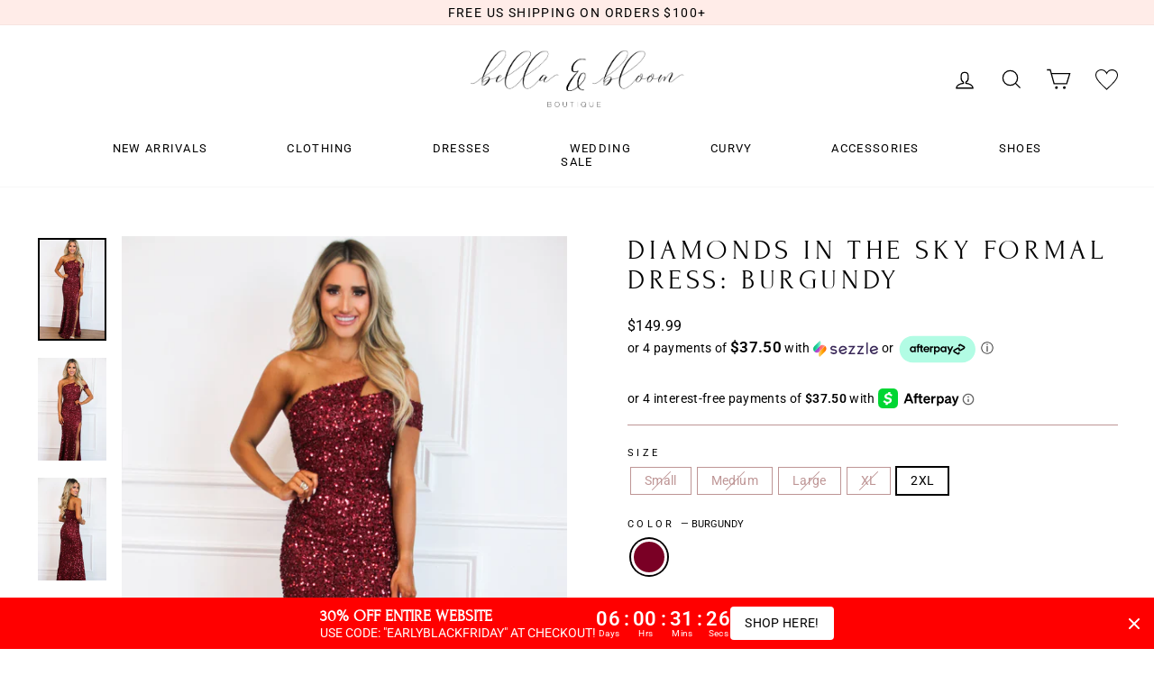

--- FILE ---
content_type: text/html; charset=utf-8
request_url: https://shopbellaandbloom.com/collections/black-tie/products/diamonds-in-the-sky-formal-dress-burgundy
body_size: 35614
content:
<!doctype html>
<html class="no-js" lang="en" dir="ltr">
<head>
<!— Global site tag (etag.js) - ecomtrack.io analytics —>
  <script async src="https://api.ecomtrack.io/v1/tag/script?id=463416ee&p=1&v=2.3.0"></script>
  <script async src="https://shopify-extension.getredo.com/main.js?widget_id=oro9iqiqtfuzyf5&shop=bella-and-bloom-boutique.myshopify.com"></script>
  <script>
    window.edata = window.edata || [];
    function etag(){edata.push(arguments);}
  </script>
  
<!-- "snippets/limespot.liquid" was not rendered, the associated app was uninstalled -->
  <meta charset="utf-8">
  <meta http-equiv="X-UA-Compatible" content="IE=edge,chrome=1">
  <meta name="viewport" content="width=device-width,initial-scale=1">
  <meta name="theme-color" content="#e7c7c3">
  <link rel="canonical" href="https://shopbellaandbloom.com/products/diamonds-in-the-sky-formal-dress-burgundy">
  <link rel="preconnect" href="https://cdn.shopify.com">
  <link rel="preconnect" href="https://fonts.shopifycdn.com">
  <link rel="dns-prefetch" href="https://productreviews.shopifycdn.com">
  <link rel="dns-prefetch" href="https://ajax.googleapis.com">
  <link rel="dns-prefetch" href="https://maps.googleapis.com">
  <link rel="dns-prefetch" href="https://maps.gstatic.com"><title>Bella and Bloom Boutique - Diamonds in the Sky Formal Dress: Burgundy
</title>
<meta name="description" content="  Sizing:  Runs small, recommended to size up. Darrah is 5&#39;2&quot; and wearing a size small with 4&quot; heels. Measurements: Click HERE for General Sizing Guide      "><meta property="og:site_name" content="Bella and Bloom Boutique">
  <meta property="og:url" content="https://shopbellaandbloom.com/products/diamonds-in-the-sky-formal-dress-burgundy">
  <meta property="og:title" content="Diamonds in the Sky Formal Dress: Burgundy">
  <meta property="og:type" content="product">
  <meta property="og:description" content="  Sizing:  Runs small, recommended to size up. Darrah is 5&#39;2&quot; and wearing a size small with 4&quot; heels. Measurements: Click HERE for General Sizing Guide      "><meta property="og:image" content="http://shopbellaandbloom.com/cdn/shop/products/Facetune_18-10-2022-16-40-04.jpg?v=1759500640">
    <meta property="og:image:secure_url" content="https://shopbellaandbloom.com/cdn/shop/products/Facetune_18-10-2022-16-40-04.jpg?v=1759500640">
    <meta property="og:image:width" content="2729">
    <meta property="og:image:height" content="4094"><meta name="twitter:site" content="@bellabloombtq">
  <meta name="twitter:card" content="summary_large_image">
  <meta name="twitter:title" content="Diamonds in the Sky Formal Dress: Burgundy">
  <meta name="twitter:description" content="  Sizing:  Runs small, recommended to size up. Darrah is 5&#39;2&quot; and wearing a size small with 4&quot; heels. Measurements: Click HERE for General Sizing Guide      ">
<style data-shopify>@font-face {
  font-family: "Tenor Sans";
  font-weight: 400;
  font-style: normal;
  font-display: swap;
  src: url("//shopbellaandbloom.com/cdn/fonts/tenor_sans/tenorsans_n4.966071a72c28462a9256039d3e3dc5b0cf314f65.woff2") format("woff2"),
       url("//shopbellaandbloom.com/cdn/fonts/tenor_sans/tenorsans_n4.2282841d948f9649ba5c3cad6ea46df268141820.woff") format("woff");
}

  @font-face {
  font-family: Roboto;
  font-weight: 400;
  font-style: normal;
  font-display: swap;
  src: url("//shopbellaandbloom.com/cdn/fonts/roboto/roboto_n4.2019d890f07b1852f56ce63ba45b2db45d852cba.woff2") format("woff2"),
       url("//shopbellaandbloom.com/cdn/fonts/roboto/roboto_n4.238690e0007583582327135619c5f7971652fa9d.woff") format("woff");
}


  @font-face {
  font-family: Roboto;
  font-weight: 600;
  font-style: normal;
  font-display: swap;
  src: url("//shopbellaandbloom.com/cdn/fonts/roboto/roboto_n6.3d305d5382545b48404c304160aadee38c90ef9d.woff2") format("woff2"),
       url("//shopbellaandbloom.com/cdn/fonts/roboto/roboto_n6.bb37be020157f87e181e5489d5e9137ad60c47a2.woff") format("woff");
}

  @font-face {
  font-family: Roboto;
  font-weight: 400;
  font-style: italic;
  font-display: swap;
  src: url("//shopbellaandbloom.com/cdn/fonts/roboto/roboto_i4.57ce898ccda22ee84f49e6b57ae302250655e2d4.woff2") format("woff2"),
       url("//shopbellaandbloom.com/cdn/fonts/roboto/roboto_i4.b21f3bd061cbcb83b824ae8c7671a82587b264bf.woff") format("woff");
}

  @font-face {
  font-family: Roboto;
  font-weight: 600;
  font-style: italic;
  font-display: swap;
  src: url("//shopbellaandbloom.com/cdn/fonts/roboto/roboto_i6.ebd6b6733fb2b030d60cbf61316511a7ffd82fb3.woff2") format("woff2"),
       url("//shopbellaandbloom.com/cdn/fonts/roboto/roboto_i6.1363905a6d5249605bc5e0f859663ffe95ac3bed.woff") format("woff");
}

</style><link href="//shopbellaandbloom.com/cdn/shop/t/15/assets/theme.css?v=159891007939475787541700683161" rel="stylesheet" type="text/css" media="all" />
<style data-shopify>:root {
    --typeHeaderPrimary: "Tenor Sans";
    --typeHeaderFallback: sans-serif;
    --typeHeaderSize: 36px;
    --typeHeaderWeight: 400;
    --typeHeaderLineHeight: 1.1;
    --typeHeaderSpacing: 0.15em;

    --typeBasePrimary:Roboto;
    --typeBaseFallback:sans-serif;
    --typeBaseSize: 14px;
    --typeBaseWeight: 400;
    --typeBaseSpacing: 0.025em;
    --typeBaseLineHeight: 1.1;

    --typeCollectionTitle: 20px;

    --iconWeight: 3px;
    --iconLinecaps: miter;

    
      --buttonRadius: 0px;
    

    --colorGridOverlayOpacity: 0.1;
  }

  .placeholder-content {
    background-image: linear-gradient(100deg, #ffffff 40%, #f7f7f7 63%, #ffffff 79%);
  }</style><script>
    document.documentElement.className = document.documentElement.className.replace('no-js', 'js');

    window.theme = window.theme || {};
    theme.routes = {
      home: "/",
      cart: "/cart.js",
      cartPage: "/cart",
      cartAdd: "/cart/add.js",
      cartChange: "/cart/change.js"
    };
    theme.strings = {
      soldOut: "Sold Out",
      unavailable: "Unavailable",
      inStockLabel: "In stock, ready to ship",
      stockLabel: "Low stock - [count] items left",
      willNotShipUntil: "Ready to ship [date]",
      willBeInStockAfter: "Back in stock [date]",
      waitingForStock: "Inventory on the way",
      savePrice: "Save [saved_amount]",
      cartEmpty: "Your cart is currently empty.",
      cartTermsConfirmation: "You must agree with the terms and conditions of sales to check out",
      searchCollections: "Collections:",
      searchPages: "Pages:",
      searchArticles: "Articles:"
    };
    theme.settings = {
      dynamicVariantsEnable: true,
      cartType: "drawer",
      isCustomerTemplate: false,
      moneyFormat: "${{amount}}",
      saveType: "dollar",
      productImageSize: "natural",
      productImageCover: false,
      predictiveSearch: true,
      predictiveSearchType: "product,article,page,collection",
      quickView: false,
      themeName: 'Impulse',
      themeVersion: "5.0.1"
    };
  </script>

  <script>window.performance && window.performance.mark && window.performance.mark('shopify.content_for_header.start');</script><meta name="google-site-verification" content="bFSS4wdy0Lnf5LWeTwid83G4Ev0rDgixrYwZs8c5hEw">
<meta name="facebook-domain-verification" content="mmlq4n5bqswupo69atv0hbsi2txl5l">
<meta name="facebook-domain-verification" content="hus6v7azqal2743dke70xxxwm9sfg0">
<meta name="facebook-domain-verification" content="x4sb55gc0dc515ecygpgu3qdhf6dut">
<meta name="facebook-domain-verification" content="mmlq4n5bqswupo69atv0hbsi2txl5l">
<meta id="shopify-digital-wallet" name="shopify-digital-wallet" content="/26853682/digital_wallets/dialog">
<meta name="shopify-checkout-api-token" content="d01c99a81f25b659e9a58edfc02dde0d">
<meta id="in-context-paypal-metadata" data-shop-id="26853682" data-venmo-supported="false" data-environment="production" data-locale="en_US" data-paypal-v4="true" data-currency="USD">
<link rel="alternate" type="application/json+oembed" href="https://shopbellaandbloom.com/products/diamonds-in-the-sky-formal-dress-burgundy.oembed">
<script async="async" src="/checkouts/internal/preloads.js?locale=en-US"></script>
<link rel="preconnect" href="https://shop.app" crossorigin="anonymous">
<script async="async" src="https://shop.app/checkouts/internal/preloads.js?locale=en-US&shop_id=26853682" crossorigin="anonymous"></script>
<script id="apple-pay-shop-capabilities" type="application/json">{"shopId":26853682,"countryCode":"US","currencyCode":"USD","merchantCapabilities":["supports3DS"],"merchantId":"gid:\/\/shopify\/Shop\/26853682","merchantName":"Bella and Bloom Boutique","requiredBillingContactFields":["postalAddress","email","phone"],"requiredShippingContactFields":["postalAddress","email","phone"],"shippingType":"shipping","supportedNetworks":["visa","masterCard","amex","discover","elo","jcb"],"total":{"type":"pending","label":"Bella and Bloom Boutique","amount":"1.00"},"shopifyPaymentsEnabled":true,"supportsSubscriptions":true}</script>
<script id="shopify-features" type="application/json">{"accessToken":"d01c99a81f25b659e9a58edfc02dde0d","betas":["rich-media-storefront-analytics"],"domain":"shopbellaandbloom.com","predictiveSearch":true,"shopId":26853682,"locale":"en"}</script>
<script>var Shopify = Shopify || {};
Shopify.shop = "bella-and-bloom-boutique.myshopify.com";
Shopify.locale = "en";
Shopify.currency = {"active":"USD","rate":"1.0"};
Shopify.country = "US";
Shopify.theme = {"name":"Impulse - Dev Nat","id":127101599903,"schema_name":"Impulse","schema_version":"5.0.1","theme_store_id":857,"role":"main"};
Shopify.theme.handle = "null";
Shopify.theme.style = {"id":null,"handle":null};
Shopify.cdnHost = "shopbellaandbloom.com/cdn";
Shopify.routes = Shopify.routes || {};
Shopify.routes.root = "/";</script>
<script type="module">!function(o){(o.Shopify=o.Shopify||{}).modules=!0}(window);</script>
<script>!function(o){function n(){var o=[];function n(){o.push(Array.prototype.slice.apply(arguments))}return n.q=o,n}var t=o.Shopify=o.Shopify||{};t.loadFeatures=n(),t.autoloadFeatures=n()}(window);</script>
<script>
  window.ShopifyPay = window.ShopifyPay || {};
  window.ShopifyPay.apiHost = "shop.app\/pay";
  window.ShopifyPay.redirectState = null;
</script>
<script id="shop-js-analytics" type="application/json">{"pageType":"product"}</script>
<script defer="defer" async type="module" src="//shopbellaandbloom.com/cdn/shopifycloud/shop-js/modules/v2/client.init-shop-cart-sync_D0dqhulL.en.esm.js"></script>
<script defer="defer" async type="module" src="//shopbellaandbloom.com/cdn/shopifycloud/shop-js/modules/v2/chunk.common_CpVO7qML.esm.js"></script>
<script type="module">
  await import("//shopbellaandbloom.com/cdn/shopifycloud/shop-js/modules/v2/client.init-shop-cart-sync_D0dqhulL.en.esm.js");
await import("//shopbellaandbloom.com/cdn/shopifycloud/shop-js/modules/v2/chunk.common_CpVO7qML.esm.js");

  window.Shopify.SignInWithShop?.initShopCartSync?.({"fedCMEnabled":true,"windoidEnabled":true});

</script>
<script defer="defer" async type="module" src="//shopbellaandbloom.com/cdn/shopifycloud/shop-js/modules/v2/client.payment-terms_BmrqWn8r.en.esm.js"></script>
<script defer="defer" async type="module" src="//shopbellaandbloom.com/cdn/shopifycloud/shop-js/modules/v2/chunk.common_CpVO7qML.esm.js"></script>
<script defer="defer" async type="module" src="//shopbellaandbloom.com/cdn/shopifycloud/shop-js/modules/v2/chunk.modal_DKF6x0Jh.esm.js"></script>
<script type="module">
  await import("//shopbellaandbloom.com/cdn/shopifycloud/shop-js/modules/v2/client.payment-terms_BmrqWn8r.en.esm.js");
await import("//shopbellaandbloom.com/cdn/shopifycloud/shop-js/modules/v2/chunk.common_CpVO7qML.esm.js");
await import("//shopbellaandbloom.com/cdn/shopifycloud/shop-js/modules/v2/chunk.modal_DKF6x0Jh.esm.js");

  
</script>
<script>
  window.Shopify = window.Shopify || {};
  if (!window.Shopify.featureAssets) window.Shopify.featureAssets = {};
  window.Shopify.featureAssets['shop-js'] = {"shop-cart-sync":["modules/v2/client.shop-cart-sync_D9bwt38V.en.esm.js","modules/v2/chunk.common_CpVO7qML.esm.js"],"init-fed-cm":["modules/v2/client.init-fed-cm_BJ8NPuHe.en.esm.js","modules/v2/chunk.common_CpVO7qML.esm.js"],"init-shop-email-lookup-coordinator":["modules/v2/client.init-shop-email-lookup-coordinator_pVrP2-kG.en.esm.js","modules/v2/chunk.common_CpVO7qML.esm.js"],"shop-cash-offers":["modules/v2/client.shop-cash-offers_CNh7FWN-.en.esm.js","modules/v2/chunk.common_CpVO7qML.esm.js","modules/v2/chunk.modal_DKF6x0Jh.esm.js"],"init-shop-cart-sync":["modules/v2/client.init-shop-cart-sync_D0dqhulL.en.esm.js","modules/v2/chunk.common_CpVO7qML.esm.js"],"init-windoid":["modules/v2/client.init-windoid_DaoAelzT.en.esm.js","modules/v2/chunk.common_CpVO7qML.esm.js"],"shop-toast-manager":["modules/v2/client.shop-toast-manager_1DND8Tac.en.esm.js","modules/v2/chunk.common_CpVO7qML.esm.js"],"pay-button":["modules/v2/client.pay-button_CFeQi1r6.en.esm.js","modules/v2/chunk.common_CpVO7qML.esm.js"],"shop-button":["modules/v2/client.shop-button_Ca94MDdQ.en.esm.js","modules/v2/chunk.common_CpVO7qML.esm.js"],"shop-login-button":["modules/v2/client.shop-login-button_DPYNfp1Z.en.esm.js","modules/v2/chunk.common_CpVO7qML.esm.js","modules/v2/chunk.modal_DKF6x0Jh.esm.js"],"avatar":["modules/v2/client.avatar_BTnouDA3.en.esm.js"],"shop-follow-button":["modules/v2/client.shop-follow-button_BMKh4nJE.en.esm.js","modules/v2/chunk.common_CpVO7qML.esm.js","modules/v2/chunk.modal_DKF6x0Jh.esm.js"],"init-customer-accounts-sign-up":["modules/v2/client.init-customer-accounts-sign-up_CJXi5kRN.en.esm.js","modules/v2/client.shop-login-button_DPYNfp1Z.en.esm.js","modules/v2/chunk.common_CpVO7qML.esm.js","modules/v2/chunk.modal_DKF6x0Jh.esm.js"],"init-shop-for-new-customer-accounts":["modules/v2/client.init-shop-for-new-customer-accounts_BoBxkgWu.en.esm.js","modules/v2/client.shop-login-button_DPYNfp1Z.en.esm.js","modules/v2/chunk.common_CpVO7qML.esm.js","modules/v2/chunk.modal_DKF6x0Jh.esm.js"],"init-customer-accounts":["modules/v2/client.init-customer-accounts_DCuDTzpR.en.esm.js","modules/v2/client.shop-login-button_DPYNfp1Z.en.esm.js","modules/v2/chunk.common_CpVO7qML.esm.js","modules/v2/chunk.modal_DKF6x0Jh.esm.js"],"checkout-modal":["modules/v2/client.checkout-modal_U_3e4VxF.en.esm.js","modules/v2/chunk.common_CpVO7qML.esm.js","modules/v2/chunk.modal_DKF6x0Jh.esm.js"],"lead-capture":["modules/v2/client.lead-capture_DEgn0Z8u.en.esm.js","modules/v2/chunk.common_CpVO7qML.esm.js","modules/v2/chunk.modal_DKF6x0Jh.esm.js"],"shop-login":["modules/v2/client.shop-login_CoM5QKZ_.en.esm.js","modules/v2/chunk.common_CpVO7qML.esm.js","modules/v2/chunk.modal_DKF6x0Jh.esm.js"],"payment-terms":["modules/v2/client.payment-terms_BmrqWn8r.en.esm.js","modules/v2/chunk.common_CpVO7qML.esm.js","modules/v2/chunk.modal_DKF6x0Jh.esm.js"]};
</script>
<script>(function() {
  var isLoaded = false;
  function asyncLoad() {
    if (isLoaded) return;
    isLoaded = true;
    var urls = ["\/\/static.zotabox.com\/c\/f\/cf3fab408d0552b5f7bd7d2710929219\/widgets.js?shop=bella-and-bloom-boutique.myshopify.com","https:\/\/chimpstatic.com\/mcjs-connected\/js\/users\/a16923d638a7daa110664c817\/4becb40d7a8260d7d88d4be78.js?shop=bella-and-bloom-boutique.myshopify.com","https:\/\/toastibar-cdn.makeprosimp.com\/v1\/published\/15114\/a9074869f3554cdbb0f3bb6d0890bea6\/275268\/app.js?v=1\u0026shop=bella-and-bloom-boutique.myshopify.com","https:\/\/js.smile.io\/v1\/smile-shopify.js?shop=bella-and-bloom-boutique.myshopify.com","https:\/\/cdn.sesami.co\/shopify.js?shop=bella-and-bloom-boutique.myshopify.com","https:\/\/cdn.recovermycart.com\/scripts\/keepcart\/CartJS.min.js?shop=bella-and-bloom-boutique.myshopify.com\u0026shop=bella-and-bloom-boutique.myshopify.com","https:\/\/instafeed.nfcube.com\/cdn\/828493022677554d9267dd0c2b9f4ee8.js?shop=bella-and-bloom-boutique.myshopify.com","https:\/\/s3.amazonaws.com\/pixelpop\/usercontent\/scripts\/feddc10c-e57e-4f25-8261-41515b8558fa\/pixelpop.js?shop=bella-and-bloom-boutique.myshopify.com","https:\/\/a.mailmunch.co\/widgets\/site-465170-f105f036420c839f5100e3a8f03a3a371123e6b3.js?shop=bella-and-bloom-boutique.myshopify.com","https:\/\/shopify-extension.getredo.com\/main.js?widget_id=oro9iqiqtfuzyf5\u0026shop=bella-and-bloom-boutique.myshopify.com","https:\/\/cdn.hextom.com\/js\/ultimatesalesboost.js?shop=bella-and-bloom-boutique.myshopify.com","https:\/\/cdn.hextom.com\/js\/eventpromotionbar.js?shop=bella-and-bloom-boutique.myshopify.com","https:\/\/cdn.hextom.com\/js\/quickannouncementbar.js?shop=bella-and-bloom-boutique.myshopify.com","https:\/\/cdn.hextom.com\/js\/freeshippingbar.js?shop=bella-and-bloom-boutique.myshopify.com","https:\/\/a.mailmunch.co\/widgets\/site-465170-f105f036420c839f5100e3a8f03a3a371123e6b3.js?shop=bella-and-bloom-boutique.myshopify.com","https:\/\/sdk.postscript.io\/sdk-script-loader.bundle.js?shopId=478848\u0026shop=bella-and-bloom-boutique.myshopify.com"];
    for (var i = 0; i < urls.length; i++) {
      var s = document.createElement('script');
      s.type = 'text/javascript';
      s.async = true;
      s.src = urls[i];
      var x = document.getElementsByTagName('script')[0];
      x.parentNode.insertBefore(s, x);
    }
  };
  if(window.attachEvent) {
    window.attachEvent('onload', asyncLoad);
  } else {
    window.addEventListener('load', asyncLoad, false);
  }
})();</script>
<script id="__st">var __st={"a":26853682,"offset":-21600,"reqid":"85ac4afc-1175-49c6-8638-381ddcaa0f17-1763800103","pageurl":"shopbellaandbloom.com\/collections\/black-tie\/products\/diamonds-in-the-sky-formal-dress-burgundy","u":"a109c0bb58c0","p":"product","rtyp":"product","rid":7552554434719};</script>
<script>window.ShopifyPaypalV4VisibilityTracking = true;</script>
<script id="captcha-bootstrap">!function(){'use strict';const t='contact',e='account',n='new_comment',o=[[t,t],['blogs',n],['comments',n],[t,'customer']],c=[[e,'customer_login'],[e,'guest_login'],[e,'recover_customer_password'],[e,'create_customer']],r=t=>t.map((([t,e])=>`form[action*='/${t}']:not([data-nocaptcha='true']) input[name='form_type'][value='${e}']`)).join(','),a=t=>()=>t?[...document.querySelectorAll(t)].map((t=>t.form)):[];function s(){const t=[...o],e=r(t);return a(e)}const i='password',u='form_key',d=['recaptcha-v3-token','g-recaptcha-response','h-captcha-response',i],f=()=>{try{return window.sessionStorage}catch{return}},m='__shopify_v',_=t=>t.elements[u];function p(t,e,n=!1){try{const o=window.sessionStorage,c=JSON.parse(o.getItem(e)),{data:r}=function(t){const{data:e,action:n}=t;return t[m]||n?{data:e,action:n}:{data:t,action:n}}(c);for(const[e,n]of Object.entries(r))t.elements[e]&&(t.elements[e].value=n);n&&o.removeItem(e)}catch(o){console.error('form repopulation failed',{error:o})}}const l='form_type',E='cptcha';function T(t){t.dataset[E]=!0}const w=window,h=w.document,L='Shopify',v='ce_forms',y='captcha';let A=!1;((t,e)=>{const n=(g='f06e6c50-85a8-45c8-87d0-21a2b65856fe',I='https://cdn.shopify.com/shopifycloud/storefront-forms-hcaptcha/ce_storefront_forms_captcha_hcaptcha.v1.5.2.iife.js',D={infoText:'Protected by hCaptcha',privacyText:'Privacy',termsText:'Terms'},(t,e,n)=>{const o=w[L][v],c=o.bindForm;if(c)return c(t,g,e,D).then(n);var r;o.q.push([[t,g,e,D],n]),r=I,A||(h.body.append(Object.assign(h.createElement('script'),{id:'captcha-provider',async:!0,src:r})),A=!0)});var g,I,D;w[L]=w[L]||{},w[L][v]=w[L][v]||{},w[L][v].q=[],w[L][y]=w[L][y]||{},w[L][y].protect=function(t,e){n(t,void 0,e),T(t)},Object.freeze(w[L][y]),function(t,e,n,w,h,L){const[v,y,A,g]=function(t,e,n){const i=e?o:[],u=t?c:[],d=[...i,...u],f=r(d),m=r(i),_=r(d.filter((([t,e])=>n.includes(e))));return[a(f),a(m),a(_),s()]}(w,h,L),I=t=>{const e=t.target;return e instanceof HTMLFormElement?e:e&&e.form},D=t=>v().includes(t);t.addEventListener('submit',(t=>{const e=I(t);if(!e)return;const n=D(e)&&!e.dataset.hcaptchaBound&&!e.dataset.recaptchaBound,o=_(e),c=g().includes(e)&&(!o||!o.value);(n||c)&&t.preventDefault(),c&&!n&&(function(t){try{if(!f())return;!function(t){const e=f();if(!e)return;const n=_(t);if(!n)return;const o=n.value;o&&e.removeItem(o)}(t);const e=Array.from(Array(32),(()=>Math.random().toString(36)[2])).join('');!function(t,e){_(t)||t.append(Object.assign(document.createElement('input'),{type:'hidden',name:u})),t.elements[u].value=e}(t,e),function(t,e){const n=f();if(!n)return;const o=[...t.querySelectorAll(`input[type='${i}']`)].map((({name:t})=>t)),c=[...d,...o],r={};for(const[a,s]of new FormData(t).entries())c.includes(a)||(r[a]=s);n.setItem(e,JSON.stringify({[m]:1,action:t.action,data:r}))}(t,e)}catch(e){console.error('failed to persist form',e)}}(e),e.submit())}));const S=(t,e)=>{t&&!t.dataset[E]&&(n(t,e.some((e=>e===t))),T(t))};for(const o of['focusin','change'])t.addEventListener(o,(t=>{const e=I(t);D(e)&&S(e,y())}));const B=e.get('form_key'),M=e.get(l),P=B&&M;t.addEventListener('DOMContentLoaded',(()=>{const t=y();if(P)for(const e of t)e.elements[l].value===M&&p(e,B);[...new Set([...A(),...v().filter((t=>'true'===t.dataset.shopifyCaptcha))])].forEach((e=>S(e,t)))}))}(h,new URLSearchParams(w.location.search),n,t,e,['guest_login'])})(!0,!0)}();</script>
<script integrity="sha256-52AcMU7V7pcBOXWImdc/TAGTFKeNjmkeM1Pvks/DTgc=" data-source-attribution="shopify.loadfeatures" defer="defer" src="//shopbellaandbloom.com/cdn/shopifycloud/storefront/assets/storefront/load_feature-81c60534.js" crossorigin="anonymous"></script>
<script crossorigin="anonymous" defer="defer" src="//shopbellaandbloom.com/cdn/shopifycloud/storefront/assets/shopify_pay/storefront-65b4c6d7.js?v=20250812"></script>
<script data-source-attribution="shopify.dynamic_checkout.dynamic.init">var Shopify=Shopify||{};Shopify.PaymentButton=Shopify.PaymentButton||{isStorefrontPortableWallets:!0,init:function(){window.Shopify.PaymentButton.init=function(){};var t=document.createElement("script");t.src="https://shopbellaandbloom.com/cdn/shopifycloud/portable-wallets/latest/portable-wallets.en.js",t.type="module",document.head.appendChild(t)}};
</script>
<script data-source-attribution="shopify.dynamic_checkout.buyer_consent">
  function portableWalletsHideBuyerConsent(e){var t=document.getElementById("shopify-buyer-consent"),n=document.getElementById("shopify-subscription-policy-button");t&&n&&(t.classList.add("hidden"),t.setAttribute("aria-hidden","true"),n.removeEventListener("click",e))}function portableWalletsShowBuyerConsent(e){var t=document.getElementById("shopify-buyer-consent"),n=document.getElementById("shopify-subscription-policy-button");t&&n&&(t.classList.remove("hidden"),t.removeAttribute("aria-hidden"),n.addEventListener("click",e))}window.Shopify?.PaymentButton&&(window.Shopify.PaymentButton.hideBuyerConsent=portableWalletsHideBuyerConsent,window.Shopify.PaymentButton.showBuyerConsent=portableWalletsShowBuyerConsent);
</script>
<script data-source-attribution="shopify.dynamic_checkout.cart.bootstrap">document.addEventListener("DOMContentLoaded",(function(){function t(){return document.querySelector("shopify-accelerated-checkout-cart, shopify-accelerated-checkout")}if(t())Shopify.PaymentButton.init();else{new MutationObserver((function(e,n){t()&&(Shopify.PaymentButton.init(),n.disconnect())})).observe(document.body,{childList:!0,subtree:!0})}}));
</script>
<link id="shopify-accelerated-checkout-styles" rel="stylesheet" media="screen" href="https://shopbellaandbloom.com/cdn/shopifycloud/portable-wallets/latest/accelerated-checkout-backwards-compat.css" crossorigin="anonymous">
<style id="shopify-accelerated-checkout-cart">
        #shopify-buyer-consent {
  margin-top: 1em;
  display: inline-block;
  width: 100%;
}

#shopify-buyer-consent.hidden {
  display: none;
}

#shopify-subscription-policy-button {
  background: none;
  border: none;
  padding: 0;
  text-decoration: underline;
  font-size: inherit;
  cursor: pointer;
}

#shopify-subscription-policy-button::before {
  box-shadow: none;
}

      </style>

<script>window.performance && window.performance.mark && window.performance.mark('shopify.content_for_header.end');</script>

  <script src="//shopbellaandbloom.com/cdn/shop/t/15/assets/vendor-scripts-v10.js" defer="defer"></script><link rel="preload" as="style" href="//shopbellaandbloom.com/cdn/shop/t/15/assets/currency-flags.css" onload="this.onload=null;this.rel='stylesheet'">
    <link rel="stylesheet" href="//shopbellaandbloom.com/cdn/shop/t/15/assets/currency-flags.css"><script src="//shopbellaandbloom.com/cdn/shop/t/15/assets/theme.js?v=177215900671918616551636967347" defer="defer"></script><script src="https://code.jquery.com/jquery-3.6.0.min.js" integrity="sha256-/xUj+3OJU5yExlq6GSYGSHk7tPXikynS7ogEvDej/m4=" crossorigin="anonymous"></script>
    <link rel="stylesheet" type="text/css" href="//cdn.jsdelivr.net/npm/slick-carousel@1.8.1/slick/slick.css"/>
    <script type="text/javascript" src="//cdn.jsdelivr.net/npm/slick-carousel@1.8.1/slick/slick.min.js"></script><!-- Meta Pixel Code -->
<script>
!function(f,b,e,v,n,t,s)
{if(f.fbq)return;n=f.fbq=function(){n.callMethod?
n.callMethod.apply(n,arguments):n.queue.push(arguments)};
if(!f._fbq)f._fbq=n;n.push=n;n.loaded=!0;n.version='2.0';
n.queue=[];t=b.createElement(e);t.async=!0;
t.src=v;s=b.getElementsByTagName(e)[0];
s.parentNode.insertBefore(t,s)}(window, document,'script',
'https://connect.facebook.net/en_US/fbevents.js');
fbq('init', '580953065064708');
fbq('track', 'PageView');
</script>
<noscript><img height="1" width="1" style="display:none"
src="https://www.facebook.com/tr?id=580953065064708&ev=PageView&noscript=1"
/></noscript>
<!-- End Meta Pixel Code -->
<!-- BEGIN app block: shopify://apps/redo/blocks/redo_app_embed/c613644b-6df4-4d11-b336-43a5c06745a1 --><script>
  if (typeof process === "undefined") {
    process = {};
  }
  if (process.env === undefined) {
    process.env = {};
  }
  process.env.IPIFY_API_KEY = "at_S8q5xe1hwi5jKf6CSb4V661KXTKK2";
  process.env.AMPLITUDE_API_KEY = "4ea5fb67e1313890e096ab17cce5d093";
  process.env.REDO_API_URL = "https://shopify-cdn.getredo.com";
  process.env.REDO_SHOPIFY_SERVER_URL = "https://shopify-server.getredo.com";
  process.env.REDO_CHAT_WIDGET_URL = "https://chat-widget.getredo.com";

  if (typeof redoStorefront === "undefined") {
    redoStorefront = {};
  }
  if (redoStorefront.env === undefined) {
    redoStorefront.env = {};
  }
  redoStorefront.env.IPIFY_API_KEY = "at_S8q5xe1hwi5jKf6CSb4V661KXTKK2";
  redoStorefront.env.AMPLITUDE_API_KEY = "4ea5fb67e1313890e096ab17cce5d093";
  redoStorefront.env.REDO_API_URL = "https://shopify-cdn.getredo.com";
  redoStorefront.env.REDO_SHOPIFY_SERVER_URL = "https://shopify-server.getredo.com";
  redoStorefront.env.REDO_CHAT_WIDGET_URL = "https://chat-widget.getredo.com";

  const parts = navigator.userAgent.split(" ").map(part => btoa(part)).join("").replace(/=/g, "").toLowerCase();
  if (!parts.includes("2hyb21lluxpz2h0ag91c2") && !parts.includes("w90bwzwcg93zxikdiwmjipk")) {
    const script = document.createElement("script");
    script.async = true;
    script.src = "https://cdn.shopify.com/extensions/019aa944-f4f5-7ba0-b35a-e3e23c38be90/redotech-shopify-app-855/assets/main.js";
    document.head.appendChild(script);
  }
</script>

<!-- END app block --><script src="https://cdn.shopify.com/extensions/0199ed94-73ff-7892-af02-6cf6ab379a2c/essential-countdown-timer-47/assets/countdown_timer_essential_apps.min.js" type="text/javascript" defer="defer"></script>
<link href="https://monorail-edge.shopifysvc.com" rel="dns-prefetch">
<script>(function(){if ("sendBeacon" in navigator && "performance" in window) {try {var session_token_from_headers = performance.getEntriesByType('navigation')[0].serverTiming.find(x => x.name == '_s').description;} catch {var session_token_from_headers = undefined;}var session_cookie_matches = document.cookie.match(/_shopify_s=([^;]*)/);var session_token_from_cookie = session_cookie_matches && session_cookie_matches.length === 2 ? session_cookie_matches[1] : "";var session_token = session_token_from_headers || session_token_from_cookie || "";function handle_abandonment_event(e) {var entries = performance.getEntries().filter(function(entry) {return /monorail-edge.shopifysvc.com/.test(entry.name);});if (!window.abandonment_tracked && entries.length === 0) {window.abandonment_tracked = true;var currentMs = Date.now();var navigation_start = performance.timing.navigationStart;var payload = {shop_id: 26853682,url: window.location.href,navigation_start,duration: currentMs - navigation_start,session_token,page_type: "product"};window.navigator.sendBeacon("https://monorail-edge.shopifysvc.com/v1/produce", JSON.stringify({schema_id: "online_store_buyer_site_abandonment/1.1",payload: payload,metadata: {event_created_at_ms: currentMs,event_sent_at_ms: currentMs}}));}}window.addEventListener('pagehide', handle_abandonment_event);}}());</script>
<script id="web-pixels-manager-setup">(function e(e,d,r,n,o){if(void 0===o&&(o={}),!Boolean(null===(a=null===(i=window.Shopify)||void 0===i?void 0:i.analytics)||void 0===a?void 0:a.replayQueue)){var i,a;window.Shopify=window.Shopify||{};var t=window.Shopify;t.analytics=t.analytics||{};var s=t.analytics;s.replayQueue=[],s.publish=function(e,d,r){return s.replayQueue.push([e,d,r]),!0};try{self.performance.mark("wpm:start")}catch(e){}var l=function(){var e={modern:/Edge?\/(1{2}[4-9]|1[2-9]\d|[2-9]\d{2}|\d{4,})\.\d+(\.\d+|)|Firefox\/(1{2}[4-9]|1[2-9]\d|[2-9]\d{2}|\d{4,})\.\d+(\.\d+|)|Chrom(ium|e)\/(9{2}|\d{3,})\.\d+(\.\d+|)|(Maci|X1{2}).+ Version\/(15\.\d+|(1[6-9]|[2-9]\d|\d{3,})\.\d+)([,.]\d+|)( \(\w+\)|)( Mobile\/\w+|) Safari\/|Chrome.+OPR\/(9{2}|\d{3,})\.\d+\.\d+|(CPU[ +]OS|iPhone[ +]OS|CPU[ +]iPhone|CPU IPhone OS|CPU iPad OS)[ +]+(15[._]\d+|(1[6-9]|[2-9]\d|\d{3,})[._]\d+)([._]\d+|)|Android:?[ /-](13[3-9]|1[4-9]\d|[2-9]\d{2}|\d{4,})(\.\d+|)(\.\d+|)|Android.+Firefox\/(13[5-9]|1[4-9]\d|[2-9]\d{2}|\d{4,})\.\d+(\.\d+|)|Android.+Chrom(ium|e)\/(13[3-9]|1[4-9]\d|[2-9]\d{2}|\d{4,})\.\d+(\.\d+|)|SamsungBrowser\/([2-9]\d|\d{3,})\.\d+/,legacy:/Edge?\/(1[6-9]|[2-9]\d|\d{3,})\.\d+(\.\d+|)|Firefox\/(5[4-9]|[6-9]\d|\d{3,})\.\d+(\.\d+|)|Chrom(ium|e)\/(5[1-9]|[6-9]\d|\d{3,})\.\d+(\.\d+|)([\d.]+$|.*Safari\/(?![\d.]+ Edge\/[\d.]+$))|(Maci|X1{2}).+ Version\/(10\.\d+|(1[1-9]|[2-9]\d|\d{3,})\.\d+)([,.]\d+|)( \(\w+\)|)( Mobile\/\w+|) Safari\/|Chrome.+OPR\/(3[89]|[4-9]\d|\d{3,})\.\d+\.\d+|(CPU[ +]OS|iPhone[ +]OS|CPU[ +]iPhone|CPU IPhone OS|CPU iPad OS)[ +]+(10[._]\d+|(1[1-9]|[2-9]\d|\d{3,})[._]\d+)([._]\d+|)|Android:?[ /-](13[3-9]|1[4-9]\d|[2-9]\d{2}|\d{4,})(\.\d+|)(\.\d+|)|Mobile Safari.+OPR\/([89]\d|\d{3,})\.\d+\.\d+|Android.+Firefox\/(13[5-9]|1[4-9]\d|[2-9]\d{2}|\d{4,})\.\d+(\.\d+|)|Android.+Chrom(ium|e)\/(13[3-9]|1[4-9]\d|[2-9]\d{2}|\d{4,})\.\d+(\.\d+|)|Android.+(UC? ?Browser|UCWEB|U3)[ /]?(15\.([5-9]|\d{2,})|(1[6-9]|[2-9]\d|\d{3,})\.\d+)\.\d+|SamsungBrowser\/(5\.\d+|([6-9]|\d{2,})\.\d+)|Android.+MQ{2}Browser\/(14(\.(9|\d{2,})|)|(1[5-9]|[2-9]\d|\d{3,})(\.\d+|))(\.\d+|)|K[Aa][Ii]OS\/(3\.\d+|([4-9]|\d{2,})\.\d+)(\.\d+|)/},d=e.modern,r=e.legacy,n=navigator.userAgent;return n.match(d)?"modern":n.match(r)?"legacy":"unknown"}(),u="modern"===l?"modern":"legacy",c=(null!=n?n:{modern:"",legacy:""})[u],f=function(e){return[e.baseUrl,"/wpm","/b",e.hashVersion,"modern"===e.buildTarget?"m":"l",".js"].join("")}({baseUrl:d,hashVersion:r,buildTarget:u}),m=function(e){var d=e.version,r=e.bundleTarget,n=e.surface,o=e.pageUrl,i=e.monorailEndpoint;return{emit:function(e){var a=e.status,t=e.errorMsg,s=(new Date).getTime(),l=JSON.stringify({metadata:{event_sent_at_ms:s},events:[{schema_id:"web_pixels_manager_load/3.1",payload:{version:d,bundle_target:r,page_url:o,status:a,surface:n,error_msg:t},metadata:{event_created_at_ms:s}}]});if(!i)return console&&console.warn&&console.warn("[Web Pixels Manager] No Monorail endpoint provided, skipping logging."),!1;try{return self.navigator.sendBeacon.bind(self.navigator)(i,l)}catch(e){}var u=new XMLHttpRequest;try{return u.open("POST",i,!0),u.setRequestHeader("Content-Type","text/plain"),u.send(l),!0}catch(e){return console&&console.warn&&console.warn("[Web Pixels Manager] Got an unhandled error while logging to Monorail."),!1}}}}({version:r,bundleTarget:l,surface:e.surface,pageUrl:self.location.href,monorailEndpoint:e.monorailEndpoint});try{o.browserTarget=l,function(e){var d=e.src,r=e.async,n=void 0===r||r,o=e.onload,i=e.onerror,a=e.sri,t=e.scriptDataAttributes,s=void 0===t?{}:t,l=document.createElement("script"),u=document.querySelector("head"),c=document.querySelector("body");if(l.async=n,l.src=d,a&&(l.integrity=a,l.crossOrigin="anonymous"),s)for(var f in s)if(Object.prototype.hasOwnProperty.call(s,f))try{l.dataset[f]=s[f]}catch(e){}if(o&&l.addEventListener("load",o),i&&l.addEventListener("error",i),u)u.appendChild(l);else{if(!c)throw new Error("Did not find a head or body element to append the script");c.appendChild(l)}}({src:f,async:!0,onload:function(){if(!function(){var e,d;return Boolean(null===(d=null===(e=window.Shopify)||void 0===e?void 0:e.analytics)||void 0===d?void 0:d.initialized)}()){var d=window.webPixelsManager.init(e)||void 0;if(d){var r=window.Shopify.analytics;r.replayQueue.forEach((function(e){var r=e[0],n=e[1],o=e[2];d.publishCustomEvent(r,n,o)})),r.replayQueue=[],r.publish=d.publishCustomEvent,r.visitor=d.visitor,r.initialized=!0}}},onerror:function(){return m.emit({status:"failed",errorMsg:"".concat(f," has failed to load")})},sri:function(e){var d=/^sha384-[A-Za-z0-9+/=]+$/;return"string"==typeof e&&d.test(e)}(c)?c:"",scriptDataAttributes:o}),m.emit({status:"loading"})}catch(e){m.emit({status:"failed",errorMsg:(null==e?void 0:e.message)||"Unknown error"})}}})({shopId: 26853682,storefrontBaseUrl: "https://shopbellaandbloom.com",extensionsBaseUrl: "https://extensions.shopifycdn.com/cdn/shopifycloud/web-pixels-manager",monorailEndpoint: "https://monorail-edge.shopifysvc.com/unstable/produce_batch",surface: "storefront-renderer",enabledBetaFlags: ["2dca8a86"],webPixelsConfigList: [{"id":"1564344685","configuration":"{\"widgetId\":\"oro9iqiqtfuzyf5\",\"baseRequestUrl\":\"https:\\\/\\\/shopify-server.getredo.com\\\/widgets\",\"splitEnabled\":\"false\",\"customerAccountsEnabled\":\"true\",\"conciergeSplitEnabled\":\"false\",\"marketingEnabled\":\"false\",\"expandedWarrantyEnabled\":\"false\",\"storefrontSalesAIEnabled\":\"false\",\"conversionEnabled\":\"false\"}","eventPayloadVersion":"v1","runtimeContext":"STRICT","scriptVersion":"b5beac1b938e6ddd33292925c5310af2","type":"APP","apiClientId":3426665,"privacyPurposes":["ANALYTICS","MARKETING"],"capabilities":["advanced_dom_events"],"dataSharingAdjustments":{"protectedCustomerApprovalScopes":["read_customer_address","read_customer_email","read_customer_name","read_customer_personal_data","read_customer_phone"]}},{"id":"885358957","configuration":"{\"shopId\":\"478848\"}","eventPayloadVersion":"v1","runtimeContext":"STRICT","scriptVersion":"307a40031f6e17d9cb86e745fe44e432","type":"APP","apiClientId":2328352,"privacyPurposes":[],"dataSharingAdjustments":{"protectedCustomerApprovalScopes":["read_customer_address","read_customer_email","read_customer_name","read_customer_personal_data","read_customer_phone"]}},{"id":"743637357","configuration":"{\"config\":\"{\\\"pixel_id\\\":\\\"AW-739232004\\\",\\\"target_country\\\":\\\"US\\\",\\\"gtag_events\\\":[{\\\"type\\\":\\\"search\\\",\\\"action_label\\\":\\\"AW-739232004\\\/fhyZCOjn-98BEISSv-AC\\\"},{\\\"type\\\":\\\"begin_checkout\\\",\\\"action_label\\\":\\\"AW-739232004\\\/N9EVCOXn-98BEISSv-AC\\\"},{\\\"type\\\":\\\"view_item\\\",\\\"action_label\\\":[\\\"AW-739232004\\\/MhEdCN_n-98BEISSv-AC\\\",\\\"MC-96CE06QCXH\\\"]},{\\\"type\\\":\\\"purchase\\\",\\\"action_label\\\":[\\\"AW-739232004\\\/B6GOCNzn-98BEISSv-AC\\\",\\\"MC-96CE06QCXH\\\"]},{\\\"type\\\":\\\"page_view\\\",\\\"action_label\\\":[\\\"AW-739232004\\\/NrDACNnn-98BEISSv-AC\\\",\\\"MC-96CE06QCXH\\\"]},{\\\"type\\\":\\\"add_payment_info\\\",\\\"action_label\\\":\\\"AW-739232004\\\/XS2ZCOvn-98BEISSv-AC\\\"},{\\\"type\\\":\\\"add_to_cart\\\",\\\"action_label\\\":\\\"AW-739232004\\\/ZWWfCOLn-98BEISSv-AC\\\"}],\\\"enable_monitoring_mode\\\":false}\"}","eventPayloadVersion":"v1","runtimeContext":"OPEN","scriptVersion":"b2a88bafab3e21179ed38636efcd8a93","type":"APP","apiClientId":1780363,"privacyPurposes":[],"dataSharingAdjustments":{"protectedCustomerApprovalScopes":["read_customer_address","read_customer_email","read_customer_name","read_customer_personal_data","read_customer_phone"]}},{"id":"230523039","configuration":"{\"pixel_id\":\"724183476737301\",\"pixel_type\":\"facebook_pixel\"}","eventPayloadVersion":"v1","runtimeContext":"OPEN","scriptVersion":"ca16bc87fe92b6042fbaa3acc2fbdaa6","type":"APP","apiClientId":2329312,"privacyPurposes":["ANALYTICS","MARKETING","SALE_OF_DATA"],"dataSharingAdjustments":{"protectedCustomerApprovalScopes":["read_customer_address","read_customer_email","read_customer_name","read_customer_personal_data","read_customer_phone"]}},{"id":"137986413","eventPayloadVersion":"1","runtimeContext":"LAX","scriptVersion":"3","type":"CUSTOM","privacyPurposes":["ANALYTICS","MARKETING"],"name":"shopbellaandbloom pixel"},{"id":"shopify-app-pixel","configuration":"{}","eventPayloadVersion":"v1","runtimeContext":"STRICT","scriptVersion":"0450","apiClientId":"shopify-pixel","type":"APP","privacyPurposes":["ANALYTICS","MARKETING"]},{"id":"shopify-custom-pixel","eventPayloadVersion":"v1","runtimeContext":"LAX","scriptVersion":"0450","apiClientId":"shopify-pixel","type":"CUSTOM","privacyPurposes":["ANALYTICS","MARKETING"]}],isMerchantRequest: false,initData: {"shop":{"name":"Bella and Bloom Boutique","paymentSettings":{"currencyCode":"USD"},"myshopifyDomain":"bella-and-bloom-boutique.myshopify.com","countryCode":"US","storefrontUrl":"https:\/\/shopbellaandbloom.com"},"customer":null,"cart":null,"checkout":null,"productVariants":[{"price":{"amount":149.99,"currencyCode":"USD"},"product":{"title":"Diamonds in the Sky Formal Dress: Burgundy","vendor":"Bella and Bloom Boutique","id":"7552554434719","untranslatedTitle":"Diamonds in the Sky Formal Dress: Burgundy","url":"\/products\/diamonds-in-the-sky-formal-dress-burgundy","type":"Bottoms"},"id":"42712993792159","image":{"src":"\/\/shopbellaandbloom.com\/cdn\/shop\/products\/Facetune_18-10-2022-16-40-04.jpg?v=1759500640"},"sku":"TRENDYDRESS-1030AJ-BURG-S","title":"Small \/ BURGUNDY","untranslatedTitle":"Small \/ BURGUNDY"},{"price":{"amount":149.99,"currencyCode":"USD"},"product":{"title":"Diamonds in the Sky Formal Dress: Burgundy","vendor":"Bella and Bloom Boutique","id":"7552554434719","untranslatedTitle":"Diamonds in the Sky Formal Dress: Burgundy","url":"\/products\/diamonds-in-the-sky-formal-dress-burgundy","type":"Bottoms"},"id":"42712993824927","image":{"src":"\/\/shopbellaandbloom.com\/cdn\/shop\/products\/Facetune_18-10-2022-16-40-04.jpg?v=1759500640"},"sku":"TRENDYDRESS-1030AJ-BURG-M","title":"Medium \/ BURGUNDY","untranslatedTitle":"Medium \/ BURGUNDY"},{"price":{"amount":149.99,"currencyCode":"USD"},"product":{"title":"Diamonds in the Sky Formal Dress: Burgundy","vendor":"Bella and Bloom Boutique","id":"7552554434719","untranslatedTitle":"Diamonds in the Sky Formal Dress: Burgundy","url":"\/products\/diamonds-in-the-sky-formal-dress-burgundy","type":"Bottoms"},"id":"42712993857695","image":{"src":"\/\/shopbellaandbloom.com\/cdn\/shop\/products\/Facetune_18-10-2022-16-40-04.jpg?v=1759500640"},"sku":"TRENDYDRESS-1030AJ-BURG-L","title":"Large \/ BURGUNDY","untranslatedTitle":"Large \/ BURGUNDY"},{"price":{"amount":149.99,"currencyCode":"USD"},"product":{"title":"Diamonds in the Sky Formal Dress: Burgundy","vendor":"Bella and Bloom Boutique","id":"7552554434719","untranslatedTitle":"Diamonds in the Sky Formal Dress: Burgundy","url":"\/products\/diamonds-in-the-sky-formal-dress-burgundy","type":"Bottoms"},"id":"42712993890463","image":{"src":"\/\/shopbellaandbloom.com\/cdn\/shop\/products\/Facetune_18-10-2022-16-40-04.jpg?v=1759500640"},"sku":"TRENDYDRESS-1030AJ-BURG-XL","title":"XL \/ BURGUNDY","untranslatedTitle":"XL \/ BURGUNDY"},{"price":{"amount":149.99,"currencyCode":"USD"},"product":{"title":"Diamonds in the Sky Formal Dress: Burgundy","vendor":"Bella and Bloom Boutique","id":"7552554434719","untranslatedTitle":"Diamonds in the Sky Formal Dress: Burgundy","url":"\/products\/diamonds-in-the-sky-formal-dress-burgundy","type":"Bottoms"},"id":"42712993923231","image":{"src":"\/\/shopbellaandbloom.com\/cdn\/shop\/products\/Facetune_18-10-2022-16-40-04.jpg?v=1759500640"},"sku":"TRENDYDRESS-1030AJ-BURG-2X","title":"2XL \/ BURGUNDY","untranslatedTitle":"2XL \/ BURGUNDY"}],"purchasingCompany":null},},"https://shopbellaandbloom.com/cdn","ae1676cfwd2530674p4253c800m34e853cb",{"modern":"","legacy":""},{"shopId":"26853682","storefrontBaseUrl":"https:\/\/shopbellaandbloom.com","extensionBaseUrl":"https:\/\/extensions.shopifycdn.com\/cdn\/shopifycloud\/web-pixels-manager","surface":"storefront-renderer","enabledBetaFlags":"[\"2dca8a86\"]","isMerchantRequest":"false","hashVersion":"ae1676cfwd2530674p4253c800m34e853cb","publish":"custom","events":"[[\"page_viewed\",{}],[\"product_viewed\",{\"productVariant\":{\"price\":{\"amount\":149.99,\"currencyCode\":\"USD\"},\"product\":{\"title\":\"Diamonds in the Sky Formal Dress: Burgundy\",\"vendor\":\"Bella and Bloom Boutique\",\"id\":\"7552554434719\",\"untranslatedTitle\":\"Diamonds in the Sky Formal Dress: Burgundy\",\"url\":\"\/products\/diamonds-in-the-sky-formal-dress-burgundy\",\"type\":\"Bottoms\"},\"id\":\"42712993923231\",\"image\":{\"src\":\"\/\/shopbellaandbloom.com\/cdn\/shop\/products\/Facetune_18-10-2022-16-40-04.jpg?v=1759500640\"},\"sku\":\"TRENDYDRESS-1030AJ-BURG-2X\",\"title\":\"2XL \/ BURGUNDY\",\"untranslatedTitle\":\"2XL \/ BURGUNDY\"}}]]"});</script><script>
  window.ShopifyAnalytics = window.ShopifyAnalytics || {};
  window.ShopifyAnalytics.meta = window.ShopifyAnalytics.meta || {};
  window.ShopifyAnalytics.meta.currency = 'USD';
  var meta = {"product":{"id":7552554434719,"gid":"gid:\/\/shopify\/Product\/7552554434719","vendor":"Bella and Bloom Boutique","type":"Bottoms","variants":[{"id":42712993792159,"price":14999,"name":"Diamonds in the Sky Formal Dress: Burgundy - Small \/ BURGUNDY","public_title":"Small \/ BURGUNDY","sku":"TRENDYDRESS-1030AJ-BURG-S"},{"id":42712993824927,"price":14999,"name":"Diamonds in the Sky Formal Dress: Burgundy - Medium \/ BURGUNDY","public_title":"Medium \/ BURGUNDY","sku":"TRENDYDRESS-1030AJ-BURG-M"},{"id":42712993857695,"price":14999,"name":"Diamonds in the Sky Formal Dress: Burgundy - Large \/ BURGUNDY","public_title":"Large \/ BURGUNDY","sku":"TRENDYDRESS-1030AJ-BURG-L"},{"id":42712993890463,"price":14999,"name":"Diamonds in the Sky Formal Dress: Burgundy - XL \/ BURGUNDY","public_title":"XL \/ BURGUNDY","sku":"TRENDYDRESS-1030AJ-BURG-XL"},{"id":42712993923231,"price":14999,"name":"Diamonds in the Sky Formal Dress: Burgundy - 2XL \/ BURGUNDY","public_title":"2XL \/ BURGUNDY","sku":"TRENDYDRESS-1030AJ-BURG-2X"}],"remote":false},"page":{"pageType":"product","resourceType":"product","resourceId":7552554434719}};
  for (var attr in meta) {
    window.ShopifyAnalytics.meta[attr] = meta[attr];
  }
</script>
<script class="analytics">
  (function () {
    var customDocumentWrite = function(content) {
      var jquery = null;

      if (window.jQuery) {
        jquery = window.jQuery;
      } else if (window.Checkout && window.Checkout.$) {
        jquery = window.Checkout.$;
      }

      if (jquery) {
        jquery('body').append(content);
      }
    };

    var hasLoggedConversion = function(token) {
      if (token) {
        return document.cookie.indexOf('loggedConversion=' + token) !== -1;
      }
      return false;
    }

    var setCookieIfConversion = function(token) {
      if (token) {
        var twoMonthsFromNow = new Date(Date.now());
        twoMonthsFromNow.setMonth(twoMonthsFromNow.getMonth() + 2);

        document.cookie = 'loggedConversion=' + token + '; expires=' + twoMonthsFromNow;
      }
    }

    var trekkie = window.ShopifyAnalytics.lib = window.trekkie = window.trekkie || [];
    if (trekkie.integrations) {
      return;
    }
    trekkie.methods = [
      'identify',
      'page',
      'ready',
      'track',
      'trackForm',
      'trackLink'
    ];
    trekkie.factory = function(method) {
      return function() {
        var args = Array.prototype.slice.call(arguments);
        args.unshift(method);
        trekkie.push(args);
        return trekkie;
      };
    };
    for (var i = 0; i < trekkie.methods.length; i++) {
      var key = trekkie.methods[i];
      trekkie[key] = trekkie.factory(key);
    }
    trekkie.load = function(config) {
      trekkie.config = config || {};
      trekkie.config.initialDocumentCookie = document.cookie;
      var first = document.getElementsByTagName('script')[0];
      var script = document.createElement('script');
      script.type = 'text/javascript';
      script.onerror = function(e) {
        var scriptFallback = document.createElement('script');
        scriptFallback.type = 'text/javascript';
        scriptFallback.onerror = function(error) {
                var Monorail = {
      produce: function produce(monorailDomain, schemaId, payload) {
        var currentMs = new Date().getTime();
        var event = {
          schema_id: schemaId,
          payload: payload,
          metadata: {
            event_created_at_ms: currentMs,
            event_sent_at_ms: currentMs
          }
        };
        return Monorail.sendRequest("https://" + monorailDomain + "/v1/produce", JSON.stringify(event));
      },
      sendRequest: function sendRequest(endpointUrl, payload) {
        // Try the sendBeacon API
        if (window && window.navigator && typeof window.navigator.sendBeacon === 'function' && typeof window.Blob === 'function' && !Monorail.isIos12()) {
          var blobData = new window.Blob([payload], {
            type: 'text/plain'
          });

          if (window.navigator.sendBeacon(endpointUrl, blobData)) {
            return true;
          } // sendBeacon was not successful

        } // XHR beacon

        var xhr = new XMLHttpRequest();

        try {
          xhr.open('POST', endpointUrl);
          xhr.setRequestHeader('Content-Type', 'text/plain');
          xhr.send(payload);
        } catch (e) {
          console.log(e);
        }

        return false;
      },
      isIos12: function isIos12() {
        return window.navigator.userAgent.lastIndexOf('iPhone; CPU iPhone OS 12_') !== -1 || window.navigator.userAgent.lastIndexOf('iPad; CPU OS 12_') !== -1;
      }
    };
    Monorail.produce('monorail-edge.shopifysvc.com',
      'trekkie_storefront_load_errors/1.1',
      {shop_id: 26853682,
      theme_id: 127101599903,
      app_name: "storefront",
      context_url: window.location.href,
      source_url: "//shopbellaandbloom.com/cdn/s/trekkie.storefront.3c703df509f0f96f3237c9daa54e2777acf1a1dd.min.js"});

        };
        scriptFallback.async = true;
        scriptFallback.src = '//shopbellaandbloom.com/cdn/s/trekkie.storefront.3c703df509f0f96f3237c9daa54e2777acf1a1dd.min.js';
        first.parentNode.insertBefore(scriptFallback, first);
      };
      script.async = true;
      script.src = '//shopbellaandbloom.com/cdn/s/trekkie.storefront.3c703df509f0f96f3237c9daa54e2777acf1a1dd.min.js';
      first.parentNode.insertBefore(script, first);
    };
    trekkie.load(
      {"Trekkie":{"appName":"storefront","development":false,"defaultAttributes":{"shopId":26853682,"isMerchantRequest":null,"themeId":127101599903,"themeCityHash":"8935972926103423144","contentLanguage":"en","currency":"USD"},"isServerSideCookieWritingEnabled":true,"monorailRegion":"shop_domain","enabledBetaFlags":["f0df213a"]},"Session Attribution":{},"S2S":{"facebookCapiEnabled":true,"source":"trekkie-storefront-renderer","apiClientId":580111}}
    );

    var loaded = false;
    trekkie.ready(function() {
      if (loaded) return;
      loaded = true;

      window.ShopifyAnalytics.lib = window.trekkie;

      var originalDocumentWrite = document.write;
      document.write = customDocumentWrite;
      try { window.ShopifyAnalytics.merchantGoogleAnalytics.call(this); } catch(error) {};
      document.write = originalDocumentWrite;

      window.ShopifyAnalytics.lib.page(null,{"pageType":"product","resourceType":"product","resourceId":7552554434719,"shopifyEmitted":true});

      var match = window.location.pathname.match(/checkouts\/(.+)\/(thank_you|post_purchase)/)
      var token = match? match[1]: undefined;
      if (!hasLoggedConversion(token)) {
        setCookieIfConversion(token);
        window.ShopifyAnalytics.lib.track("Viewed Product",{"currency":"USD","variantId":42712993792159,"productId":7552554434719,"productGid":"gid:\/\/shopify\/Product\/7552554434719","name":"Diamonds in the Sky Formal Dress: Burgundy - Small \/ BURGUNDY","price":"149.99","sku":"TRENDYDRESS-1030AJ-BURG-S","brand":"Bella and Bloom Boutique","variant":"Small \/ BURGUNDY","category":"Bottoms","nonInteraction":true,"remote":false},undefined,undefined,{"shopifyEmitted":true});
      window.ShopifyAnalytics.lib.track("monorail:\/\/trekkie_storefront_viewed_product\/1.1",{"currency":"USD","variantId":42712993792159,"productId":7552554434719,"productGid":"gid:\/\/shopify\/Product\/7552554434719","name":"Diamonds in the Sky Formal Dress: Burgundy - Small \/ BURGUNDY","price":"149.99","sku":"TRENDYDRESS-1030AJ-BURG-S","brand":"Bella and Bloom Boutique","variant":"Small \/ BURGUNDY","category":"Bottoms","nonInteraction":true,"remote":false,"referer":"https:\/\/shopbellaandbloom.com\/collections\/black-tie\/products\/diamonds-in-the-sky-formal-dress-burgundy"});
      }
    });


        var eventsListenerScript = document.createElement('script');
        eventsListenerScript.async = true;
        eventsListenerScript.src = "//shopbellaandbloom.com/cdn/shopifycloud/storefront/assets/shop_events_listener-3da45d37.js";
        document.getElementsByTagName('head')[0].appendChild(eventsListenerScript);

})();</script>
<script
  defer
  src="https://shopbellaandbloom.com/cdn/shopifycloud/perf-kit/shopify-perf-kit-2.1.2.min.js"
  data-application="storefront-renderer"
  data-shop-id="26853682"
  data-render-region="gcp-us-central1"
  data-page-type="product"
  data-theme-instance-id="127101599903"
  data-theme-name="Impulse"
  data-theme-version="5.0.1"
  data-monorail-region="shop_domain"
  data-resource-timing-sampling-rate="10"
  data-shs="true"
  data-shs-beacon="true"
  data-shs-export-with-fetch="true"
  data-shs-logs-sample-rate="1"
></script>
</head>

<body class="template-product  " data-center-text="true" data-button_style="square" data-type_header_capitalize="true" data-type_headers_align_text="true" data-type_product_capitalize="true" data-swatch_style="round" >

  <a class="in-page-link visually-hidden skip-link" href="#MainContent">Skip to content</a>

  <div id="PageContainer" class="page-container">
    <div class="transition-body"><div id="shopify-section-header" class="shopify-section">

<div id="NavDrawer" class="drawer drawer--left">
  <div class="drawer__contents">
    <div class="drawer__fixed-header">
      <div class="drawer__header appear-animation appear-delay-1">
        <div class="h2 drawer__title"></div>
        <div class="drawer__close">
          <button type="button" class="drawer__close-button js-drawer-close">
            <svg aria-hidden="true" focusable="false" role="presentation" class="icon icon-close" viewBox="0 0 64 64"><path d="M19 17.61l27.12 27.13m0-27.12L19 44.74"/></svg>
            <span class="icon__fallback-text">Close menu</span>
          </button>
        </div>
      </div>
    </div>
    <div class="drawer__scrollable">
      <ul class="mobile-nav" role="navigation" aria-label="Primary"><li class="mobile-nav__item appear-animation appear-delay-2"><a href="/collections/whats-new" class="mobile-nav__link mobile-nav__link--top-level">new arrivals</a></li><li class="mobile-nav__item appear-animation appear-delay-3"><div class="mobile-nav__has-sublist"><a href="/collections/whats-new-clothing"
                    class="mobile-nav__link mobile-nav__link--top-level"
                    id="Label-collections-whats-new-clothing2"
                    >
                    clothing
                  </a>
                  <div class="mobile-nav__toggle">
                    <button type="button"
                      aria-controls="Linklist-collections-whats-new-clothing2" aria-open="true"
                      aria-labelledby="Label-collections-whats-new-clothing2"
                      class="collapsible-trigger collapsible--auto-height is-open"><span class="collapsible-trigger__icon collapsible-trigger__icon--open" role="presentation">
  <svg aria-hidden="true" focusable="false" role="presentation" class="icon icon--wide icon-chevron-down" viewBox="0 0 28 16"><path d="M1.57 1.59l12.76 12.77L27.1 1.59" stroke-width="2" stroke="#000" fill="none" fill-rule="evenodd"/></svg>
</span>
</button>
                  </div></div><div id="Linklist-collections-whats-new-clothing2"
                class="mobile-nav__sublist collapsible-content collapsible-content--all is-open"
                style="height: auto;">
                <div class="collapsible-content__inner">
                  <ul class="mobile-nav__sublist"><li class="mobile-nav__item">
                        <div class="mobile-nav__child-item"><a href="/collections/shop-the-look-featured-collection"
                              class="mobile-nav__link"
                              id="Sublabel-collections-shop-the-look-featured-collection1"
                              >
                              featured shop
                            </a><button type="button"
                              aria-controls="Sublinklist-collections-whats-new-clothing2-collections-shop-the-look-featured-collection1"
                              aria-labelledby="Sublabel-collections-shop-the-look-featured-collection1"
                              class="collapsible-trigger"><span class="collapsible-trigger__icon collapsible-trigger__icon--circle collapsible-trigger__icon--open" role="presentation">
  <svg aria-hidden="true" focusable="false" role="presentation" class="icon icon--wide icon-chevron-down" viewBox="0 0 28 16"><path d="M1.57 1.59l12.76 12.77L27.1 1.59" stroke-width="2" stroke="#000" fill="none" fill-rule="evenodd"/></svg>
</span>
</button></div><div
                            id="Sublinklist-collections-whats-new-clothing2-collections-shop-the-look-featured-collection1"
                            aria-labelledby="Sublabel-collections-shop-the-look-featured-collection1"
                            class="mobile-nav__sublist collapsible-content collapsible-content--all"
                            >
                            <div class="collapsible-content__inner">
                              <ul class="mobile-nav__grandchildlist"><li class="mobile-nav__item">
                                    <a href="/collections/20-tuesday" class="mobile-nav__link">
                                      $20 TUESDAY
                                    </a>
                                  </li><li class="mobile-nav__item">
                                    <a href="/collections/valentines-collection" class="mobile-nav__link">
                                      valentine's
                                    </a>
                                  </li><li class="mobile-nav__item">
                                    <a href="/collections/workwear-collection" class="mobile-nav__link">
                                      workwear
                                    </a>
                                  </li><li class="mobile-nav__item">
                                    <a href="/collections/bella-exclusives" class="mobile-nav__link">
                                      B&B exclusives
                                    </a>
                                  </li><li class="mobile-nav__item">
                                    <a href="/collections/resort-collection" class="mobile-nav__link">
                                      Resort
                                    </a>
                                  </li><li class="mobile-nav__item">
                                    <a href="/collections/bump-friendly" class="mobile-nav__link">
                                      bump friendly
                                    </a>
                                  </li><li class="mobile-nav__item">
                                    <a href="/collections/date-night" class="mobile-nav__link">
                                      Date Night
                                    </a>
                                  </li><li class="mobile-nav__item">
                                    <a href="/collections/sequins" class="mobile-nav__link">
                                      Sequins
                                    </a>
                                  </li><li class="mobile-nav__item">
                                    <a href="/collections/bustier-babe" class="mobile-nav__link">
                                      Bustier Babe
                                    </a>
                                  </li><li class="mobile-nav__item">
                                    <a href="/collections/cutouts" class="mobile-nav__link">
                                      cutouts
                                    </a>
                                  </li><li class="mobile-nav__item">
                                    <a href="/collections/satin" class="mobile-nav__link">
                                      Satin
                                    </a>
                                  </li><li class="mobile-nav__item">
                                    <a href="/collections/velvet" class="mobile-nav__link">
                                      velvet
                                    </a>
                                  </li><li class="mobile-nav__item">
                                    <a href="/collections/feathers" class="mobile-nav__link">
                                      feathers
                                    </a>
                                  </li><li class="mobile-nav__item">
                                    <a href="/collections/fringe" class="mobile-nav__link">
                                      fringe
                                    </a>
                                  </li><li class="mobile-nav__item">
                                    <a href="/collections/embellished" class="mobile-nav__link">
                                      Embellished
                                    </a>
                                  </li><li class="mobile-nav__item">
                                    <a href="/collections/bows" class="mobile-nav__link">
                                      bows
                                    </a>
                                  </li></ul>
                            </div>
                          </div></li><li class="mobile-nav__item">
                        <div class="mobile-nav__child-item"><a href="/collections/dress"
                              class="mobile-nav__link"
                              id="Sublabel-collections-dress2"
                              >
                              dresses
                            </a><button type="button"
                              aria-controls="Sublinklist-collections-whats-new-clothing2-collections-dress2"
                              aria-labelledby="Sublabel-collections-dress2"
                              class="collapsible-trigger is-open"><span class="collapsible-trigger__icon collapsible-trigger__icon--circle collapsible-trigger__icon--open" role="presentation">
  <svg aria-hidden="true" focusable="false" role="presentation" class="icon icon--wide icon-chevron-down" viewBox="0 0 28 16"><path d="M1.57 1.59l12.76 12.77L27.1 1.59" stroke-width="2" stroke="#000" fill="none" fill-rule="evenodd"/></svg>
</span>
</button></div><div
                            id="Sublinklist-collections-whats-new-clothing2-collections-dress2"
                            aria-labelledby="Sublabel-collections-dress2"
                            class="mobile-nav__sublist collapsible-content collapsible-content--all is-open"
                            style="height: auto;">
                            <div class="collapsible-content__inner">
                              <ul class="mobile-nav__grandchildlist"><li class="mobile-nav__item">
                                    <a href="/collections/maxi-dresses" class="mobile-nav__link">
                                      Maxi Dresses
                                    </a>
                                  </li><li class="mobile-nav__item">
                                    <a href="/collections/party-dresses" class="mobile-nav__link">
                                      Party Dresses
                                    </a>
                                  </li><li class="mobile-nav__item">
                                    <a href="/collections/casual-dresses" class="mobile-nav__link">
                                      Casual Dresses
                                    </a>
                                  </li><li class="mobile-nav__item">
                                    <a href="/collections/floral-dresses" class="mobile-nav__link">
                                      Floral Dresses
                                    </a>
                                  </li><li class="mobile-nav__item">
                                    <a href="/collections/lace-dresses" class="mobile-nav__link">
                                      Lace Dresses
                                    </a>
                                  </li><li class="mobile-nav__item">
                                    <a href="/collections/black-tie" class="mobile-nav__link" data-active="true">
                                      Formal Dresses
                                    </a>
                                  </li><li class="mobile-nav__item">
                                    <a href="/collections/dress" class="mobile-nav__link">
                                      All Dresses
                                    </a>
                                  </li></ul>
                            </div>
                          </div></li><li class="mobile-nav__item">
                        <div class="mobile-nav__child-item"><a href="/collections/tops"
                              class="mobile-nav__link"
                              id="Sublabel-collections-tops3"
                              >
                              tops
                            </a><button type="button"
                              aria-controls="Sublinklist-collections-whats-new-clothing2-collections-tops3"
                              aria-labelledby="Sublabel-collections-tops3"
                              class="collapsible-trigger"><span class="collapsible-trigger__icon collapsible-trigger__icon--circle collapsible-trigger__icon--open" role="presentation">
  <svg aria-hidden="true" focusable="false" role="presentation" class="icon icon--wide icon-chevron-down" viewBox="0 0 28 16"><path d="M1.57 1.59l12.76 12.77L27.1 1.59" stroke-width="2" stroke="#000" fill="none" fill-rule="evenodd"/></svg>
</span>
</button></div><div
                            id="Sublinklist-collections-whats-new-clothing2-collections-tops3"
                            aria-labelledby="Sublabel-collections-tops3"
                            class="mobile-nav__sublist collapsible-content collapsible-content--all"
                            >
                            <div class="collapsible-content__inner">
                              <ul class="mobile-nav__grandchildlist"><li class="mobile-nav__item">
                                    <a href="/collections/crop-tops" class="mobile-nav__link">
                                      crop tops
                                    </a>
                                  </li><li class="mobile-nav__item">
                                    <a href="/collections/bodysuits" class="mobile-nav__link">
                                      bodysuits
                                    </a>
                                  </li><li class="mobile-nav__item">
                                    <a href="/collections/camis" class="mobile-nav__link">
                                      camis
                                    </a>
                                  </li><li class="mobile-nav__item">
                                    <a href="/collections/sweaters" class="mobile-nav__link">
                                      sweaters
                                    </a>
                                  </li><li class="mobile-nav__item">
                                    <a href="/collections/outerwear" class="mobile-nav__link">
                                      outerwear
                                    </a>
                                  </li><li class="mobile-nav__item">
                                    <a href="/collections/tops" class="mobile-nav__link">
                                      all tops
                                    </a>
                                  </li></ul>
                            </div>
                          </div></li><li class="mobile-nav__item">
                        <div class="mobile-nav__child-item"><a href="/collections/bottoms"
                              class="mobile-nav__link"
                              id="Sublabel-collections-bottoms4"
                              >
                              bottoms
                            </a><button type="button"
                              aria-controls="Sublinklist-collections-whats-new-clothing2-collections-bottoms4"
                              aria-labelledby="Sublabel-collections-bottoms4"
                              class="collapsible-trigger"><span class="collapsible-trigger__icon collapsible-trigger__icon--circle collapsible-trigger__icon--open" role="presentation">
  <svg aria-hidden="true" focusable="false" role="presentation" class="icon icon--wide icon-chevron-down" viewBox="0 0 28 16"><path d="M1.57 1.59l12.76 12.77L27.1 1.59" stroke-width="2" stroke="#000" fill="none" fill-rule="evenodd"/></svg>
</span>
</button></div><div
                            id="Sublinklist-collections-whats-new-clothing2-collections-bottoms4"
                            aria-labelledby="Sublabel-collections-bottoms4"
                            class="mobile-nav__sublist collapsible-content collapsible-content--all"
                            >
                            <div class="collapsible-content__inner">
                              <ul class="mobile-nav__grandchildlist"><li class="mobile-nav__item">
                                    <a href="/collections/skirts" class="mobile-nav__link">
                                      skirts
                                    </a>
                                  </li><li class="mobile-nav__item">
                                    <a href="/collections/shorts" class="mobile-nav__link">
                                      shorts
                                    </a>
                                  </li><li class="mobile-nav__item">
                                    <a href="/collections/denim" class="mobile-nav__link">
                                      denim
                                    </a>
                                  </li><li class="mobile-nav__item">
                                    <a href="/collections/pants" class="mobile-nav__link">
                                      pants
                                    </a>
                                  </li><li class="mobile-nav__item">
                                    <a href="/collections/bottoms" class="mobile-nav__link">
                                      all bottoms
                                    </a>
                                  </li></ul>
                            </div>
                          </div></li><li class="mobile-nav__item">
                        <div class="mobile-nav__child-item"><a href="/collections/jumpsuits"
                              class="mobile-nav__link"
                              id="Sublabel-collections-jumpsuits5"
                              >
                              Jumpsuits
                            </a></div></li><li class="mobile-nav__item">
                        <div class="mobile-nav__child-item"><a href="/collections/rompers"
                              class="mobile-nav__link"
                              id="Sublabel-collections-rompers6"
                              >
                              rompers
                            </a></div></li><li class="mobile-nav__item">
                        <div class="mobile-nav__child-item"><a href="/collections/sets"
                              class="mobile-nav__link"
                              id="Sublabel-collections-sets7"
                              >
                              sets
                            </a></div></li></ul>
                </div>
              </div></li><li class="mobile-nav__item appear-animation appear-delay-4"><div class="mobile-nav__has-sublist"><a href="/collections/dress"
                    class="mobile-nav__link mobile-nav__link--top-level"
                    id="Label-collections-dress3"
                    >
                    dresses
                  </a>
                  <div class="mobile-nav__toggle">
                    <button type="button"
                      aria-controls="Linklist-collections-dress3" aria-open="true"
                      aria-labelledby="Label-collections-dress3"
                      class="collapsible-trigger collapsible--auto-height is-open"><span class="collapsible-trigger__icon collapsible-trigger__icon--open" role="presentation">
  <svg aria-hidden="true" focusable="false" role="presentation" class="icon icon--wide icon-chevron-down" viewBox="0 0 28 16"><path d="M1.57 1.59l12.76 12.77L27.1 1.59" stroke-width="2" stroke="#000" fill="none" fill-rule="evenodd"/></svg>
</span>
</button>
                  </div></div><div id="Linklist-collections-dress3"
                class="mobile-nav__sublist collapsible-content collapsible-content--all is-open"
                style="height: auto;">
                <div class="collapsible-content__inner">
                  <ul class="mobile-nav__sublist"><li class="mobile-nav__item">
                        <div class="mobile-nav__child-item"><a href="/collections/party-dresses"
                              class="mobile-nav__link"
                              id="Sublabel-collections-party-dresses1"
                              >
                              PARTY DRESSES
                            </a></div></li><li class="mobile-nav__item">
                        <div class="mobile-nav__child-item"><a href="/collections/casual-dresses"
                              class="mobile-nav__link"
                              id="Sublabel-collections-casual-dresses2"
                              >
                              CASUAL DRESSES
                            </a></div></li><li class="mobile-nav__item">
                        <div class="mobile-nav__child-item"><a href="/collections/maxi-dresses"
                              class="mobile-nav__link"
                              id="Sublabel-collections-maxi-dresses3"
                              >
                              MAXI DRESSES
                            </a></div></li><li class="mobile-nav__item">
                        <div class="mobile-nav__child-item"><a href="/collections/floral-dresses"
                              class="mobile-nav__link"
                              id="Sublabel-collections-floral-dresses4"
                              >
                              FLORAL DRESSES
                            </a></div></li><li class="mobile-nav__item">
                        <div class="mobile-nav__child-item"><a href="/collections/lace-dresses"
                              class="mobile-nav__link"
                              id="Sublabel-collections-lace-dresses5"
                              >
                              LACE DRESSES
                            </a></div></li><li class="mobile-nav__item">
                        <div class="mobile-nav__child-item"><a href="/collections/black-tie"
                              class="mobile-nav__link"
                              id="Sublabel-collections-black-tie6"
                              data-active="true">
                              FORMAL DRESSES
                            </a></div></li></ul>
                </div>
              </div></li><li class="mobile-nav__item appear-animation appear-delay-5"><div class="mobile-nav__has-sublist"><a href="/collections/wedding-collection"
                    class="mobile-nav__link mobile-nav__link--top-level"
                    id="Label-collections-wedding-collection4"
                    >
                    wedding
                  </a>
                  <div class="mobile-nav__toggle">
                    <button type="button"
                      aria-controls="Linklist-collections-wedding-collection4" aria-open="true"
                      aria-labelledby="Label-collections-wedding-collection4"
                      class="collapsible-trigger collapsible--auto-height is-open"><span class="collapsible-trigger__icon collapsible-trigger__icon--open" role="presentation">
  <svg aria-hidden="true" focusable="false" role="presentation" class="icon icon--wide icon-chevron-down" viewBox="0 0 28 16"><path d="M1.57 1.59l12.76 12.77L27.1 1.59" stroke-width="2" stroke="#000" fill="none" fill-rule="evenodd"/></svg>
</span>
</button>
                  </div></div><div id="Linklist-collections-wedding-collection4"
                class="mobile-nav__sublist collapsible-content collapsible-content--all is-open"
                style="height: auto;">
                <div class="collapsible-content__inner">
                  <ul class="mobile-nav__sublist"><li class="mobile-nav__item">
                        <div class="mobile-nav__child-item"><a href="/collections/for-the-bride"
                              class="mobile-nav__link"
                              id="Sublabel-collections-for-the-bride1"
                              >
                              for the bride
                            </a><button type="button"
                              aria-controls="Sublinklist-collections-wedding-collection4-collections-for-the-bride1"
                              aria-labelledby="Sublabel-collections-for-the-bride1"
                              class="collapsible-trigger"><span class="collapsible-trigger__icon collapsible-trigger__icon--circle collapsible-trigger__icon--open" role="presentation">
  <svg aria-hidden="true" focusable="false" role="presentation" class="icon icon--wide icon-chevron-down" viewBox="0 0 28 16"><path d="M1.57 1.59l12.76 12.77L27.1 1.59" stroke-width="2" stroke="#000" fill="none" fill-rule="evenodd"/></svg>
</span>
</button></div><div
                            id="Sublinklist-collections-wedding-collection4-collections-for-the-bride1"
                            aria-labelledby="Sublabel-collections-for-the-bride1"
                            class="mobile-nav__sublist collapsible-content collapsible-content--all"
                            >
                            <div class="collapsible-content__inner">
                              <ul class="mobile-nav__grandchildlist"><li class="mobile-nav__item">
                                    <a href="/collections/bridal-shower" class="mobile-nav__link">
                                      bridal shower
                                    </a>
                                  </li><li class="mobile-nav__item">
                                    <a href="/collections/bachelorette-party" class="mobile-nav__link">
                                      bachelorette
                                    </a>
                                  </li><li class="mobile-nav__item">
                                    <a href="/collections/rehearsal-dinner" class="mobile-nav__link">
                                      rehearsal dinner
                                    </a>
                                  </li><li class="mobile-nav__item">
                                    <a href="/collections/wedding-day" class="mobile-nav__link">
                                      wedding day
                                    </a>
                                  </li><li class="mobile-nav__item">
                                    <a href="/collections/accessories" class="mobile-nav__link">
                                      accessories
                                    </a>
                                  </li><li class="mobile-nav__item">
                                    <a href="/collections/curvy-bride" class="mobile-nav__link">
                                      curvy bride
                                    </a>
                                  </li></ul>
                            </div>
                          </div></li><li class="mobile-nav__item">
                        <div class="mobile-nav__child-item"><a href="/collections/bridesmaids"
                              class="mobile-nav__link"
                              id="Sublabel-collections-bridesmaids2"
                              >
                              bridesmaids
                            </a><button type="button"
                              aria-controls="Sublinklist-collections-wedding-collection4-collections-bridesmaids2"
                              aria-labelledby="Sublabel-collections-bridesmaids2"
                              class="collapsible-trigger"><span class="collapsible-trigger__icon collapsible-trigger__icon--circle collapsible-trigger__icon--open" role="presentation">
  <svg aria-hidden="true" focusable="false" role="presentation" class="icon icon--wide icon-chevron-down" viewBox="0 0 28 16"><path d="M1.57 1.59l12.76 12.77L27.1 1.59" stroke-width="2" stroke="#000" fill="none" fill-rule="evenodd"/></svg>
</span>
</button></div><div
                            id="Sublinklist-collections-wedding-collection4-collections-bridesmaids2"
                            aria-labelledby="Sublabel-collections-bridesmaids2"
                            class="mobile-nav__sublist collapsible-content collapsible-content--all"
                            >
                            <div class="collapsible-content__inner">
                              <ul class="mobile-nav__grandchildlist"><li class="mobile-nav__item">
                                    <a href="/collections/blacks" class="mobile-nav__link">
                                      blacks
                                    </a>
                                  </li><li class="mobile-nav__item">
                                    <a href="/collections/grays" class="mobile-nav__link">
                                      grays
                                    </a>
                                  </li><li class="mobile-nav__item">
                                    <a href="/collections/champagnes" class="mobile-nav__link">
                                      champagnes
                                    </a>
                                  </li><li class="mobile-nav__item">
                                    <a href="/collections/whites" class="mobile-nav__link">
                                      whites
                                    </a>
                                  </li><li class="mobile-nav__item">
                                    <a href="/collections/reds" class="mobile-nav__link">
                                      reds
                                    </a>
                                  </li><li class="mobile-nav__item">
                                    <a href="/collections/oranges" class="mobile-nav__link">
                                      oranges
                                    </a>
                                  </li><li class="mobile-nav__item">
                                    <a href="/collections/pinks" class="mobile-nav__link">
                                      pinks
                                    </a>
                                  </li><li class="mobile-nav__item">
                                    <a href="/collections/purples" class="mobile-nav__link">
                                      purples
                                    </a>
                                  </li><li class="mobile-nav__item">
                                    <a href="/collections/blues" class="mobile-nav__link">
                                      blues
                                    </a>
                                  </li><li class="mobile-nav__item">
                                    <a href="/collections/greens" class="mobile-nav__link">
                                      greens
                                    </a>
                                  </li><li class="mobile-nav__item">
                                    <a href="/collections/bridesmaids" class="mobile-nav__link">
                                      all bridesmaid dresses
                                    </a>
                                  </li></ul>
                            </div>
                          </div></li><li class="mobile-nav__item">
                        <div class="mobile-nav__child-item"><a href="/collections/wedding-guests"
                              class="mobile-nav__link"
                              id="Sublabel-collections-wedding-guests3"
                              >
                              wedding guests
                            </a><button type="button"
                              aria-controls="Sublinklist-collections-wedding-collection4-collections-wedding-guests3"
                              aria-labelledby="Sublabel-collections-wedding-guests3"
                              class="collapsible-trigger is-open"><span class="collapsible-trigger__icon collapsible-trigger__icon--circle collapsible-trigger__icon--open" role="presentation">
  <svg aria-hidden="true" focusable="false" role="presentation" class="icon icon--wide icon-chevron-down" viewBox="0 0 28 16"><path d="M1.57 1.59l12.76 12.77L27.1 1.59" stroke-width="2" stroke="#000" fill="none" fill-rule="evenodd"/></svg>
</span>
</button></div><div
                            id="Sublinklist-collections-wedding-collection4-collections-wedding-guests3"
                            aria-labelledby="Sublabel-collections-wedding-guests3"
                            class="mobile-nav__sublist collapsible-content collapsible-content--all is-open"
                            style="height: auto;">
                            <div class="collapsible-content__inner">
                              <ul class="mobile-nav__grandchildlist"><li class="mobile-nav__item">
                                    <a href="/collections/sunday-best" class="mobile-nav__link">
                                      sunday best
                                    </a>
                                  </li><li class="mobile-nav__item">
                                    <a href="/collections/cocktail" class="mobile-nav__link">
                                      cocktail
                                    </a>
                                  </li><li class="mobile-nav__item">
                                    <a href="/collections/black-tie-optional" class="mobile-nav__link">
                                      black tie optional
                                    </a>
                                  </li><li class="mobile-nav__item">
                                    <a href="/collections/black-tie" class="mobile-nav__link" data-active="true">
                                      black tie
                                    </a>
                                  </li></ul>
                            </div>
                          </div></li></ul>
                </div>
              </div></li><li class="mobile-nav__item appear-animation appear-delay-6"><div class="mobile-nav__has-sublist"><a href="/collections/curvy"
                    class="mobile-nav__link mobile-nav__link--top-level"
                    id="Label-collections-curvy5"
                    >
                    curvy
                  </a>
                  <div class="mobile-nav__toggle">
                    <button type="button"
                      aria-controls="Linklist-collections-curvy5"
                      aria-labelledby="Label-collections-curvy5"
                      class="collapsible-trigger collapsible--auto-height"><span class="collapsible-trigger__icon collapsible-trigger__icon--open" role="presentation">
  <svg aria-hidden="true" focusable="false" role="presentation" class="icon icon--wide icon-chevron-down" viewBox="0 0 28 16"><path d="M1.57 1.59l12.76 12.77L27.1 1.59" stroke-width="2" stroke="#000" fill="none" fill-rule="evenodd"/></svg>
</span>
</button>
                  </div></div><div id="Linklist-collections-curvy5"
                class="mobile-nav__sublist collapsible-content collapsible-content--all"
                >
                <div class="collapsible-content__inner">
                  <ul class="mobile-nav__sublist"><li class="mobile-nav__item">
                        <div class="mobile-nav__child-item"><a href="/collections/curvy-bride"
                              class="mobile-nav__link"
                              id="Sublabel-collections-curvy-bride1"
                              >
                              CURVY BRIDE
                            </a></div></li><li class="mobile-nav__item">
                        <div class="mobile-nav__child-item"><a href="/collections/curvy"
                              class="mobile-nav__link"
                              id="Sublabel-collections-curvy2"
                              >
                              ALL CURVY
                            </a></div></li></ul>
                </div>
              </div></li><li class="mobile-nav__item appear-animation appear-delay-7"><div class="mobile-nav__has-sublist"><a href="/collections/accessories"
                    class="mobile-nav__link mobile-nav__link--top-level"
                    id="Label-collections-accessories6"
                    >
                    accessories
                  </a>
                  <div class="mobile-nav__toggle">
                    <button type="button"
                      aria-controls="Linklist-collections-accessories6"
                      aria-labelledby="Label-collections-accessories6"
                      class="collapsible-trigger collapsible--auto-height"><span class="collapsible-trigger__icon collapsible-trigger__icon--open" role="presentation">
  <svg aria-hidden="true" focusable="false" role="presentation" class="icon icon--wide icon-chevron-down" viewBox="0 0 28 16"><path d="M1.57 1.59l12.76 12.77L27.1 1.59" stroke-width="2" stroke="#000" fill="none" fill-rule="evenodd"/></svg>
</span>
</button>
                  </div></div><div id="Linklist-collections-accessories6"
                class="mobile-nav__sublist collapsible-content collapsible-content--all"
                >
                <div class="collapsible-content__inner">
                  <ul class="mobile-nav__sublist"><li class="mobile-nav__item">
                        <div class="mobile-nav__child-item"><a href="/collections/earrings"
                              class="mobile-nav__link"
                              id="Sublabel-collections-earrings1"
                              >
                              EARRINGS
                            </a></div></li><li class="mobile-nav__item">
                        <div class="mobile-nav__child-item"><a href="/collections/necklaces"
                              class="mobile-nav__link"
                              id="Sublabel-collections-necklaces2"
                              >
                              NECKLACES
                            </a></div></li><li class="mobile-nav__item">
                        <div class="mobile-nav__child-item"><a href="/collections/hats"
                              class="mobile-nav__link"
                              id="Sublabel-collections-hats3"
                              >
                              HATS
                            </a></div></li><li class="mobile-nav__item">
                        <div class="mobile-nav__child-item"><a href="/collections/gifting"
                              class="mobile-nav__link"
                              id="Sublabel-collections-gifting4"
                              >
                              GIFTING
                            </a></div></li><li class="mobile-nav__item">
                        <div class="mobile-nav__child-item"><a href="/collections/accessories"
                              class="mobile-nav__link"
                              id="Sublabel-collections-accessories5"
                              >
                              ALL ACCESSORIES
                            </a></div></li></ul>
                </div>
              </div></li><li class="mobile-nav__item appear-animation appear-delay-8"><a href="/collections/shoes" class="mobile-nav__link mobile-nav__link--top-level">shoes</a></li><li class="mobile-nav__item appear-animation appear-delay-9"><a href="/collections/sale" class="mobile-nav__link mobile-nav__link--top-level">sale</a></li><li class="mobile-nav__item mobile-nav__item--secondary">
            <div class="grid"><div class="grid__item one-half appear-animation appear-delay-10">
                  <a href="/account" class="mobile-nav__link">Log in
</a>
                </div></div>
          </li></ul><ul class="mobile-nav__social appear-animation appear-delay-11"><li class="mobile-nav__social-item">
            <a target="_blank" rel="noopener" href="https://www.instagram.com/shopbellaandbloom/" title="Bella and Bloom Boutique on Instagram">
              <svg aria-hidden="true" focusable="false" role="presentation" class="icon icon-instagram" viewBox="0 0 32 32"><path fill="#444" d="M16 3.094c4.206 0 4.7.019 6.363.094 1.538.069 2.369.325 2.925.544.738.287 1.262.625 1.813 1.175s.894 1.075 1.175 1.813c.212.556.475 1.387.544 2.925.075 1.662.094 2.156.094 6.363s-.019 4.7-.094 6.363c-.069 1.538-.325 2.369-.544 2.925-.288.738-.625 1.262-1.175 1.813s-1.075.894-1.813 1.175c-.556.212-1.387.475-2.925.544-1.663.075-2.156.094-6.363.094s-4.7-.019-6.363-.094c-1.537-.069-2.369-.325-2.925-.544-.737-.288-1.263-.625-1.813-1.175s-.894-1.075-1.175-1.813c-.212-.556-.475-1.387-.544-2.925-.075-1.663-.094-2.156-.094-6.363s.019-4.7.094-6.363c.069-1.537.325-2.369.544-2.925.287-.737.625-1.263 1.175-1.813s1.075-.894 1.813-1.175c.556-.212 1.388-.475 2.925-.544 1.662-.081 2.156-.094 6.363-.094zm0-2.838c-4.275 0-4.813.019-6.494.094-1.675.075-2.819.344-3.819.731-1.037.4-1.913.944-2.788 1.819S1.486 4.656 1.08 5.688c-.387 1-.656 2.144-.731 3.825-.075 1.675-.094 2.213-.094 6.488s.019 4.813.094 6.494c.075 1.675.344 2.819.731 3.825.4 1.038.944 1.913 1.819 2.788s1.756 1.413 2.788 1.819c1 .387 2.144.656 3.825.731s2.213.094 6.494.094 4.813-.019 6.494-.094c1.675-.075 2.819-.344 3.825-.731 1.038-.4 1.913-.944 2.788-1.819s1.413-1.756 1.819-2.788c.387-1 .656-2.144.731-3.825s.094-2.212.094-6.494-.019-4.813-.094-6.494c-.075-1.675-.344-2.819-.731-3.825-.4-1.038-.944-1.913-1.819-2.788s-1.756-1.413-2.788-1.819c-1-.387-2.144-.656-3.825-.731C20.812.275 20.275.256 16 .256z"/><path fill="#444" d="M16 7.912a8.088 8.088 0 0 0 0 16.175c4.463 0 8.087-3.625 8.087-8.088s-3.625-8.088-8.088-8.088zm0 13.338a5.25 5.25 0 1 1 0-10.5 5.25 5.25 0 1 1 0 10.5zM26.294 7.594a1.887 1.887 0 1 1-3.774.002 1.887 1.887 0 0 1 3.774-.003z"/></svg>
              <span class="icon__fallback-text">Instagram</span>
            </a>
          </li><li class="mobile-nav__social-item">
            <a target="_blank" rel="noopener" href="https://www.facebook.com/shopbellaandbloom" title="Bella and Bloom Boutique on Facebook">
              <svg aria-hidden="true" focusable="false" role="presentation" class="icon icon-facebook" viewBox="0 0 32 32"><path fill="#444" d="M18.56 31.36V17.28h4.48l.64-5.12h-5.12v-3.2c0-1.28.64-2.56 2.56-2.56h2.56V1.28H19.2c-3.84 0-7.04 2.56-7.04 7.04v3.84H7.68v5.12h4.48v14.08h6.4z"/></svg>
              <span class="icon__fallback-text">Facebook</span>
            </a>
          </li><li class="mobile-nav__social-item">
            <a target="_blank" rel="noopener" href="https://twitter.com/bellabloombtq" title="Bella and Bloom Boutique on Twitter">
              <svg aria-hidden="true" focusable="false" role="presentation" class="icon icon-twitter" viewBox="0 0 32 32"><path fill="#444" d="M31.281 6.733q-1.304 1.924-3.13 3.26 0 .13.033.408t.033.408q0 2.543-.75 5.086t-2.282 4.858-3.635 4.108-5.053 2.869-6.341 1.076q-5.282 0-9.65-2.836.913.065 1.5.065 4.401 0 7.857-2.673-2.054-.033-3.668-1.255t-2.266-3.146q.554.13 1.206.13.88 0 1.663-.261-2.184-.456-3.619-2.184t-1.435-3.977v-.065q1.239.652 2.836.717-1.271-.848-2.021-2.233t-.75-2.983q0-1.63.815-3.195 2.38 2.967 5.754 4.678t7.319 1.907q-.228-.815-.228-1.434 0-2.608 1.858-4.45t4.532-1.842q1.304 0 2.51.522t2.054 1.467q2.152-.424 4.01-1.532-.685 2.217-2.771 3.488 1.989-.261 3.619-.978z"/></svg>
              <span class="icon__fallback-text">Twitter</span>
            </a>
          </li></ul>
    </div>
  </div>
</div>
<div id="CartDrawer" class="drawer drawer--right">
    <form id="CartDrawerForm" action="/cart" method="post" novalidate class="drawer__contents">
      <div class="drawer__fixed-header">
        <div class="drawer__header appear-animation appear-delay-1">
          <div class="h2 drawer__title">Cart</div>
          <div class="drawer__close">
            <button type="button" class="drawer__close-button js-drawer-close">
              <svg aria-hidden="true" focusable="false" role="presentation" class="icon icon-close" viewBox="0 0 64 64"><path d="M19 17.61l27.12 27.13m0-27.12L19 44.74"/></svg>
              <span class="icon__fallback-text">Close cart</span>
            </button>
          </div>
        </div>
      </div>

      <div class="drawer__inner">
        <div class="drawer__scrollable">
          <div data-products class="appear-animation appear-delay-2"></div>

          
            <div class="appear-animation appear-delay-3">
              <label for="CartNoteDrawer">Order note</label>
              <textarea name="note" class="input-full cart-notes" id="CartNoteDrawer"></textarea>
            </div>
          
        </div>

        <div class="drawer__footer appear-animation appear-delay-4">
          <div data-discounts>
            
          </div>

          <div class="cart__item-sub cart__item-row">
            <div class="ajaxcart__subtotal">Subtotal</div>
            <div data-subtotal>$0.00</div>
          </div>

          <div class="cart__item-row text-center">
            <small>
              Shipping, taxes, and discount codes calculated at checkout.<br />
            </small>
          </div>

          

          <div class="cart__checkout-wrapper">
            <button type="submit" name="checkout" data-terms-required="false" class="btn cart__checkout">
              Check out
            </button>

            
          </div>
        </div>
      </div>

      <div class="drawer__cart-empty appear-animation appear-delay-2">
        <div class="drawer__scrollable">
          Your cart is currently empty.
        </div>
      </div>
    </form>
  </div><style>
  .site-nav__link,
  .site-nav__dropdown-link:not(.site-nav__dropdown-link--top-level) {
    font-size: 13px;
  }
  
    .site-nav__link, .mobile-nav__link--top-level {
      text-transform: uppercase;
      letter-spacing: 0.2em;
    }
    .mobile-nav__link--top-level {
      font-size: 1.1em;
    }
  

  

  
.site-header {
      box-shadow: 0 0 1px rgba(0,0,0,0.2);
    }

    .toolbar + .header-sticky-wrapper .site-header {
      border-top: 0;
    }</style>

<div data-section-id="header" data-section-type="header">
  <div class="announcement-bar">
    <div class="page-width">
      <div class="slideshow-wrapper">
        <button type="button" class="visually-hidden slideshow__pause" data-id="header" aria-live="polite">
          <span class="slideshow__pause-stop">
            <svg aria-hidden="true" focusable="false" role="presentation" class="icon icon-pause" viewBox="0 0 10 13"><g fill="#000" fill-rule="evenodd"><path d="M0 0h3v13H0zM7 0h3v13H7z"/></g></svg>
            <span class="icon__fallback-text">Pause slideshow</span>
          </span>
          <span class="slideshow__pause-play">
            <svg aria-hidden="true" focusable="false" role="presentation" class="icon icon-play" viewBox="18.24 17.35 24.52 28.3"><path fill="#323232" d="M22.1 19.151v25.5l20.4-13.489-20.4-12.011z"/></svg>
            <span class="icon__fallback-text">Play slideshow</span>
          </span>
        </button>

        <div
          id="AnnouncementSlider"
          class="announcement-slider"
          data-compact="true"
          data-block-count="1"><div
                id="AnnouncementSlide-1524770292306"
                class="announcement-slider__slide"
                data-index="0"
                ><span class="announcement-text">free US shipping on orders $100+</span></div></div>
      </div>
    </div>
  </div>


<div class="toolbar small--hide">
  <div class="page-width">
    <div class="toolbar__content"></div>

  </div>
</div>
<div class="header-sticky-wrapper">
    <div id="HeaderWrapper" class="header-wrapper"><header
        id="SiteHeader"
        class="site-header"
        data-sticky="true"
        data-overlay="false">
        <div class="page-width">
          <div
            class="header-layout header-layout--center"
            data-logo-align="center"><div class="header-item header-item--left header-item--navigation"><div class="site-nav small--hide">
                      <a href="/search" class="site-nav__link site-nav__link--icon js-search-header medium-up--hide">
                        <svg aria-hidden="true" focusable="false" role="presentation" class="icon icon-search" viewBox="0 0 64 64"><path d="M47.16 28.58A18.58 18.58 0 1 1 28.58 10a18.58 18.58 0 0 1 18.58 18.58zM54 54L41.94 42"/></svg>
                        <span class="icon__fallback-text">Search</span>
                      </a>
                    </div><div class="site-nav medium-up--hide">
                  <button
                    type="button"
                    class="site-nav__link site-nav__link--icon js-drawer-open-nav"
                    aria-controls="NavDrawer">
                    <svg aria-hidden="true" focusable="false" role="presentation" class="icon icon-hamburger" viewBox="0 0 64 64"><path d="M7 15h51M7 32h43M7 49h51"/></svg>
                    <span class="icon__fallback-text">Site navigation</span>
                  </button>
                </div>
              </div><div class="header-item header-item--logo"><style data-shopify>.header-item--logo,
    .header-layout--left-center .header-item--logo,
    .header-layout--left-center .header-item--icons {
      -webkit-box-flex: 0 1 150px;
      -ms-flex: 0 1 150px;
      flex: 0 1 150px;
    }

    @media only screen and (min-width: 769px) {
      .header-item--logo,
      .header-layout--left-center .header-item--logo,
      .header-layout--left-center .header-item--icons {
        -webkit-box-flex: 0 0 240px;
        -ms-flex: 0 0 240px;
        flex: 0 0 240px;
      }
    }

    .site-header__logo a {
      width: 150px;
    }
    .is-light .site-header__logo .logo--inverted {
      width: 150px;
    }
    @media only screen and (min-width: 769px) {
      .site-header__logo a {
        width: 240px;
      }

      .is-light .site-header__logo .logo--inverted {
        width: 240px;
      }
    }</style><div class="h1 site-header__logo" itemscope itemtype="http://schema.org/Organization">
      <a
        href="/"
        itemprop="url"
        class="site-header__logo-link">
        <img
          class="small--hide"
          src="//shopbellaandbloom.com/cdn/shop/files/Bella_Bloom2.jpg?v=1613164448"
          srcset="//shopbellaandbloom.com/cdn/shop/files/Bella_Bloom2.jpg?v=1613164448"
          alt="Bella and Bloom Boutique"
          itemprop="logo">
        <img
          class="medium-up--hide"
          src="//shopbellaandbloom.com/cdn/shop/files/Bella_Bloom2.jpg?v=1613164448"
          srcset="//shopbellaandbloom.com/cdn/shop/files/Bella_Bloom2.jpg?v=1613164448 "
          alt="Bella and Bloom Boutique">
      </a></div></div><div class="header-item header-item--icons"><div class="site-nav">
  <div class="site-nav__icons"><a class="site-nav__link site-nav__link--icon small--hide" href="/account">
        <svg aria-hidden="true" focusable="false" role="presentation" class="icon icon-user" viewBox="0 0 64 64"><path d="M35 39.84v-2.53c3.3-1.91 6-6.66 6-11.41 0-7.63 0-13.82-9-13.82s-9 6.19-9 13.82c0 4.75 2.7 9.51 6 11.41v2.53c-10.18.85-18 6-18 12.16h42c0-6.19-7.82-11.31-18-12.16z"/></svg>
        <span class="icon__fallback-text">Log in
</span>
      </a><a href="/search" class="site-nav__link site-nav__link--icon js-search-header">
        <svg aria-hidden="true" focusable="false" role="presentation" class="icon icon-search" viewBox="0 0 64 64"><path d="M47.16 28.58A18.58 18.58 0 1 1 28.58 10a18.58 18.58 0 0 1 18.58 18.58zM54 54L41.94 42"/></svg>
        <span class="icon__fallback-text">Search</span>
      </a><a href="/cart" class="site-nav__link site-nav__link--icon js-drawer-open-cart" aria-controls="CartDrawer" data-icon="cart">
      <span class="cart-link"><svg aria-hidden="true" focusable="false" role="presentation" class="icon icon-cart" viewBox="0 0 64 64"><path fill="none" d="M14 17.44h46.79l-7.94 25.61H20.96l-9.65-35.1H3"/><circle cx="27" cy="53" r="2"/><circle cx="47" cy="53" r="2"/></svg><span class="icon__fallback-text">Cart</span>
        <span class="cart-link__bubble">0</span>
      </span>
    </a>
    <a class="account-options site-nav__link site-nav__link--icon" href="/apps/mywishlist"><span class="wishlist-icon"><svg viewBox="0 0 24 22.3" class="icon">
<path class="st0" d="M12,20.7C6.4,15.2,1,10.4,1,6.3c0-3.8,3.1-5.2,5.3-5.2c1.3,0,4.2,0.5,5.7,4.5c1.6-4,4.5-4.4,5.7-4.4  c2.5,0,5.3,1.6,5.3,5.2C23,10.4,17.9,14.9,12,20.7 M17.7,0.1c-2.2,0-4.4,1-5.7,3.2c-1.3-2.2-3.5-3.2-5.7-3.2C3.1,0.1,0,2.3,0,6.3  c0,4.7,5.6,9.4,12,15.8C18.4,15.7,24,11,24,6.3C24,2.3,20.9,0.1,17.7,0.1"/>
</svg></span></a>
   
  </div>
</div>
</div>
          </div><div class="text-center"><ul
  class="site-nav site-navigation small--hide"
  
    role="navigation" aria-label="Primary"
  ><li
      class="site-nav__item site-nav__expanded-item"
      >

      <a href="/collections/whats-new" class="site-nav__link site-nav__link--underline">
        new arrivals
      </a></li><li
      class="site-nav__item site-nav__expanded-item site-nav--has-dropdown site-nav--is-megamenu"
      aria-haspopup="true">

      <a href="/collections/whats-new-clothing" class="site-nav__link site-nav__link--underline site-nav__link--has-dropdown">
        clothing
      </a>
	
        <div class="site-nav__dropdown megamenu text-left">
          <div class="page-width">
            <div class="grid grid--center">
              <div class="grid__item medium-up--one-fifth appear-animation appear-delay-1  megamenu-block-list-item"><div class="h5">
                    <a href="/collections/shop-the-look-featured-collection" class="site-nav__dropdown-link site-nav__dropdown-link--top-level">featured shop</a>
                  </div><div>
                      <a href="/collections/20-tuesday" class="site-nav__dropdown-link">
                        $20 TUESDAY
                      </a>
                    </div><div>
                      <a href="/collections/valentines-collection" class="site-nav__dropdown-link">
                        valentine's
                      </a>
                    </div><div>
                      <a href="/collections/workwear-collection" class="site-nav__dropdown-link">
                        workwear
                      </a>
                    </div><div>
                      <a href="/collections/bella-exclusives" class="site-nav__dropdown-link">
                        B&B exclusives
                      </a>
                    </div><div>
                      <a href="/collections/resort-collection" class="site-nav__dropdown-link">
                        Resort
                      </a>
                    </div><div>
                      <a href="/collections/bump-friendly" class="site-nav__dropdown-link">
                        bump friendly
                      </a>
                    </div><div>
                      <a href="/collections/date-night" class="site-nav__dropdown-link">
                        Date Night
                      </a>
                    </div><div>
                      <a href="/collections/sequins" class="site-nav__dropdown-link">
                        Sequins
                      </a>
                    </div><div>
                      <a href="/collections/bustier-babe" class="site-nav__dropdown-link">
                        Bustier Babe
                      </a>
                    </div><div>
                      <a href="/collections/cutouts" class="site-nav__dropdown-link">
                        cutouts
                      </a>
                    </div><div>
                      <a href="/collections/satin" class="site-nav__dropdown-link">
                        Satin
                      </a>
                    </div><div>
                      <a href="/collections/velvet" class="site-nav__dropdown-link">
                        velvet
                      </a>
                    </div><div>
                      <a href="/collections/feathers" class="site-nav__dropdown-link">
                        feathers
                      </a>
                    </div><div>
                      <a href="/collections/fringe" class="site-nav__dropdown-link">
                        fringe
                      </a>
                    </div><div>
                      <a href="/collections/embellished" class="site-nav__dropdown-link">
                        Embellished
                      </a>
                    </div><div>
                      <a href="/collections/bows" class="site-nav__dropdown-link">
                        bows
                      </a>
                    </div></div>
              <div class="grid__item medium-up--one-fifth appear-animation appear-delay-2  megamenu-block-list-item"><div class="h5">
                    <a href="/collections/dress" class="site-nav__dropdown-link site-nav__dropdown-link--top-level">dresses</a>
                  </div><div>
                      <a href="/collections/maxi-dresses" class="site-nav__dropdown-link">
                        Maxi Dresses
                      </a>
                    </div><div>
                      <a href="/collections/party-dresses" class="site-nav__dropdown-link">
                        Party Dresses
                      </a>
                    </div><div>
                      <a href="/collections/casual-dresses" class="site-nav__dropdown-link">
                        Casual Dresses
                      </a>
                    </div><div>
                      <a href="/collections/floral-dresses" class="site-nav__dropdown-link">
                        Floral Dresses
                      </a>
                    </div><div>
                      <a href="/collections/lace-dresses" class="site-nav__dropdown-link">
                        Lace Dresses
                      </a>
                    </div><div>
                      <a href="/collections/black-tie" class="site-nav__dropdown-link">
                        Formal Dresses
                      </a>
                    </div><div>
                      <a href="/collections/dress" class="site-nav__dropdown-link">
                        All Dresses
                      </a>
                    </div></div>
              <div class="grid__item medium-up--one-fifth appear-animation appear-delay-3  megamenu-block-list-item"><div class="h5">
                    <a href="/collections/tops" class="site-nav__dropdown-link site-nav__dropdown-link--top-level">tops</a>
                  </div><div>
                      <a href="/collections/crop-tops" class="site-nav__dropdown-link">
                        crop tops
                      </a>
                    </div><div>
                      <a href="/collections/bodysuits" class="site-nav__dropdown-link">
                        bodysuits
                      </a>
                    </div><div>
                      <a href="/collections/camis" class="site-nav__dropdown-link">
                        camis
                      </a>
                    </div><div>
                      <a href="/collections/sweaters" class="site-nav__dropdown-link">
                        sweaters
                      </a>
                    </div><div>
                      <a href="/collections/outerwear" class="site-nav__dropdown-link">
                        outerwear
                      </a>
                    </div><div>
                      <a href="/collections/tops" class="site-nav__dropdown-link">
                        all tops
                      </a>
                    </div></div>
              <div class="grid__item medium-up--one-fifth appear-animation appear-delay-4  megamenu-block-list-item"><div class="h5">
                    <a href="/collections/bottoms" class="site-nav__dropdown-link site-nav__dropdown-link--top-level">bottoms</a>
                  </div><div>
                      <a href="/collections/skirts" class="site-nav__dropdown-link">
                        skirts
                      </a>
                    </div><div>
                      <a href="/collections/shorts" class="site-nav__dropdown-link">
                        shorts
                      </a>
                    </div><div>
                      <a href="/collections/denim" class="site-nav__dropdown-link">
                        denim
                      </a>
                    </div><div>
                      <a href="/collections/pants" class="site-nav__dropdown-link">
                        pants
                      </a>
                    </div><div>
                      <a href="/collections/bottoms" class="site-nav__dropdown-link">
                        all bottoms
                      </a>
                    </div></div>
              <div class="grid__item medium-up--one-fifth appear-animation appear-delay-5  megamenu-block-list-item"><div class="h5">
                    <a href="/collections/jumpsuits" class="site-nav__dropdown-link site-nav__dropdown-link--top-level">Jumpsuits</a>
                  </div><div class="h5">
                    <a href="/collections/rompers" class="site-nav__dropdown-link site-nav__dropdown-link--top-level">rompers</a>
                  </div><div class="h5">
                    <a href="/collections/sets" class="site-nav__dropdown-link site-nav__dropdown-link--top-level">sets</a>
                  </div></div>
              



              <div class="grid__item medium-up--one-fifth appear-animation appear-delay-6 megamenu-image-block">
                
                <a class="image-bar__link" href="#">            
                  <div class="header-menu-img">
                    
                    <img class="megamenu-images"
                         src="//shopbellaandbloom.com/cdn/shop/files/megamenu-design-1.png?v=1637318029"
                         data-sizes="auto"
                         alt=""
                         >
                    
                  </div>  
                  
                  <h4 class="h5">shop bestsellers</h4>
                  
                </a>
                 
                
                <a class="image-bar__link" href="#">            
                  <div class="header-menu-img">
                    
                    <img class="megamenu-images"
                         src="//shopbellaandbloom.com/cdn/shop/files/megamenu-design-2.png?v=1637318040"
                         data-sizes="auto"
                         alt=""
                         >
                    
                  </div>  
                  
                  <h4 class="h5">shop curvy</h4>
                  
                </a>
                  

              </div>  
              
 
          </div>
        </div>
         </div></li><li
      class="site-nav__item site-nav__expanded-item site-nav--has-dropdown"
      aria-haspopup="true">

      <a href="/collections/dress" class="site-nav__link site-nav__link--underline site-nav__link--has-dropdown">
        dresses
      </a><ul class="site-nav__dropdown text-left"><li class="">
              <a href="/collections/party-dresses" class="site-nav__dropdown-link site-nav__dropdown-link--second-level">
                PARTY DRESSES
</a></li><li class="">
              <a href="/collections/casual-dresses" class="site-nav__dropdown-link site-nav__dropdown-link--second-level">
                CASUAL DRESSES
</a></li><li class="">
              <a href="/collections/maxi-dresses" class="site-nav__dropdown-link site-nav__dropdown-link--second-level">
                MAXI DRESSES
</a></li><li class="">
              <a href="/collections/floral-dresses" class="site-nav__dropdown-link site-nav__dropdown-link--second-level">
                FLORAL DRESSES
</a></li><li class="">
              <a href="/collections/lace-dresses" class="site-nav__dropdown-link site-nav__dropdown-link--second-level">
                LACE DRESSES
</a></li><li class="">
              <a href="/collections/black-tie" class="site-nav__dropdown-link site-nav__dropdown-link--second-level">
                FORMAL DRESSES
</a></li></ul></li><li
      class="site-nav__item site-nav__expanded-item site-nav--has-dropdown site-nav--is-megamenu"
      aria-haspopup="true">

      <a href="/collections/wedding-collection" class="site-nav__link site-nav__link--underline site-nav__link--has-dropdown">
        wedding
      </a>
	
        <div class="site-nav__dropdown megamenu text-left">
          <div class="page-width">
            <div class="grid grid--center">
              <div class="grid__item medium-up--one-fifth appear-animation appear-delay-1 "><div class="h5">
                    <a href="/collections/for-the-bride" class="site-nav__dropdown-link site-nav__dropdown-link--top-level">for the bride</a>
                  </div><div>
                      <a href="/collections/bridal-shower" class="site-nav__dropdown-link">
                        bridal shower
                      </a>
                    </div><div>
                      <a href="/collections/bachelorette-party" class="site-nav__dropdown-link">
                        bachelorette
                      </a>
                    </div><div>
                      <a href="/collections/rehearsal-dinner" class="site-nav__dropdown-link">
                        rehearsal dinner
                      </a>
                    </div><div>
                      <a href="/collections/wedding-day" class="site-nav__dropdown-link">
                        wedding day
                      </a>
                    </div><div>
                      <a href="/collections/accessories" class="site-nav__dropdown-link">
                        accessories
                      </a>
                    </div><div>
                      <a href="/collections/curvy-bride" class="site-nav__dropdown-link">
                        curvy bride
                      </a>
                    </div></div>
              <div class="grid__item medium-up--one-fifth appear-animation appear-delay-2 "><div class="h5">
                    <a href="/collections/bridesmaids" class="site-nav__dropdown-link site-nav__dropdown-link--top-level">bridesmaids</a>
                  </div><div>
                      <a href="/collections/blacks" class="site-nav__dropdown-link">
                        blacks
                      </a>
                    </div><div>
                      <a href="/collections/grays" class="site-nav__dropdown-link">
                        grays
                      </a>
                    </div><div>
                      <a href="/collections/champagnes" class="site-nav__dropdown-link">
                        champagnes
                      </a>
                    </div><div>
                      <a href="/collections/whites" class="site-nav__dropdown-link">
                        whites
                      </a>
                    </div><div>
                      <a href="/collections/reds" class="site-nav__dropdown-link">
                        reds
                      </a>
                    </div><div>
                      <a href="/collections/oranges" class="site-nav__dropdown-link">
                        oranges
                      </a>
                    </div><div>
                      <a href="/collections/pinks" class="site-nav__dropdown-link">
                        pinks
                      </a>
                    </div><div>
                      <a href="/collections/purples" class="site-nav__dropdown-link">
                        purples
                      </a>
                    </div><div>
                      <a href="/collections/blues" class="site-nav__dropdown-link">
                        blues
                      </a>
                    </div><div>
                      <a href="/collections/greens" class="site-nav__dropdown-link">
                        greens
                      </a>
                    </div><div>
                      <a href="/collections/bridesmaids" class="site-nav__dropdown-link">
                        all bridesmaid dresses
                      </a>
                    </div></div>
              <div class="grid__item medium-up--one-fifth appear-animation appear-delay-3 "><div class="h5">
                    <a href="/collections/wedding-guests" class="site-nav__dropdown-link site-nav__dropdown-link--top-level">wedding guests</a>
                  </div><div>
                      <a href="/collections/sunday-best" class="site-nav__dropdown-link">
                        sunday best
                      </a>
                    </div><div>
                      <a href="/collections/cocktail" class="site-nav__dropdown-link">
                        cocktail
                      </a>
                    </div><div>
                      <a href="/collections/black-tie-optional" class="site-nav__dropdown-link">
                        black tie optional
                      </a>
                    </div><div>
                      <a href="/collections/black-tie" class="site-nav__dropdown-link">
                        black tie
                      </a>
                    </div></div>
              



 
          </div>
        </div>
         </div></li><li
      class="site-nav__item site-nav__expanded-item site-nav--has-dropdown"
      aria-haspopup="true">

      <a href="/collections/curvy" class="site-nav__link site-nav__link--underline site-nav__link--has-dropdown">
        curvy
      </a><ul class="site-nav__dropdown text-left"><li class="">
              <a href="/collections/curvy-bride" class="site-nav__dropdown-link site-nav__dropdown-link--second-level">
                CURVY BRIDE
</a></li><li class="">
              <a href="/collections/curvy" class="site-nav__dropdown-link site-nav__dropdown-link--second-level">
                ALL CURVY
</a></li></ul></li><li
      class="site-nav__item site-nav__expanded-item site-nav--has-dropdown"
      aria-haspopup="true">

      <a href="/collections/accessories" class="site-nav__link site-nav__link--underline site-nav__link--has-dropdown">
        accessories
      </a><ul class="site-nav__dropdown text-left"><li class="">
              <a href="/collections/earrings" class="site-nav__dropdown-link site-nav__dropdown-link--second-level">
                EARRINGS
</a></li><li class="">
              <a href="/collections/necklaces" class="site-nav__dropdown-link site-nav__dropdown-link--second-level">
                NECKLACES
</a></li><li class="">
              <a href="/collections/hats" class="site-nav__dropdown-link site-nav__dropdown-link--second-level">
                HATS
</a></li><li class="">
              <a href="/collections/gifting" class="site-nav__dropdown-link site-nav__dropdown-link--second-level">
                GIFTING
</a></li><li class="">
              <a href="/collections/accessories" class="site-nav__dropdown-link site-nav__dropdown-link--second-level">
                ALL ACCESSORIES
</a></li></ul></li><li
      class="site-nav__item site-nav__expanded-item"
      >

      <a href="/collections/shoes" class="site-nav__link site-nav__link--underline">
        shoes
      </a></li><li
      class="site-nav__item site-nav__expanded-item"
      >

      <a href="/collections/sale" class="site-nav__link site-nav__link--underline">
        sale
      </a></li></ul>
</div></div>
        <div class="site-header__search-container">
          <div class="site-header__search">
            <div class="page-width">
              <form action="/search" method="get" role="search"
                id="HeaderSearchForm"
                class="site-header__search-form">
                <input type="hidden" name="type" value="product,article,page,collection">
                <button type="submit" class="text-link site-header__search-btn site-header__search-btn--submit">
                  <svg aria-hidden="true" focusable="false" role="presentation" class="icon icon-search" viewBox="0 0 64 64"><path d="M47.16 28.58A18.58 18.58 0 1 1 28.58 10a18.58 18.58 0 0 1 18.58 18.58zM54 54L41.94 42"/></svg>
                  <span class="icon__fallback-text">Search</span>
                </button>
                <input type="search" name="q" value="" placeholder="Search our store" class="site-header__search-input" aria-label="Search our store">
              </form>
              <button type="button" id="SearchClose" class="js-search-header-close text-link site-header__search-btn">
                <svg aria-hidden="true" focusable="false" role="presentation" class="icon icon-close" viewBox="0 0 64 64"><path d="M19 17.61l27.12 27.13m0-27.12L19 44.74"/></svg>
                <span class="icon__fallback-text">"Close (esc)"</span>
              </button>
            </div>
          </div><div id="PredictiveWrapper" class="predictive-results hide" data-image-size="square">
              <div class="page-width">
                <div id="PredictiveResults" class="predictive-result__layout"></div>
                <div class="text-center predictive-results__footer">
                  <button type="button" class="btn btn--small" data-predictive-search-button>
                    <small>
                      View more
                    </small>
                  </button>
                </div>
              </div>
            </div></div>
      </header>
    </div>
  </div></div>


</div><main class="main-content" id="MainContent">
        <div id="shopify-section-template--15156058390687__main" class="shopify-section"><div id="ProductSection-template--15156058390687__main-7552554434719"
  class="product-section product_section_popup"
  data-section-id="template--15156058390687__main"
  data-product-id="7552554434719"
  data-section-type="product"
  data-product-handle="diamonds-in-the-sky-formal-dress-burgundy"
  data-product-title="Diamonds in the Sky Formal Dress: Burgundy"
  data-product-url="/collections/black-tie/products/diamonds-in-the-sky-formal-dress-burgundy"
  data-aspect-ratio="150.01832172957128"
  data-img-url="//shopbellaandbloom.com/cdn/shop/products/Facetune_18-10-2022-16-40-04_{width}x.jpg?v=1759500640"
  
    data-history="true"
  
  data-modal="false"><script type="application/ld+json">
  {
    "@context": "http://schema.org",
    "@type": "Product",
    "offers": [{
          "@type" : "Offer","sku": "TRENDYDRESS-1030AJ-BURG-S","availability" : "http://schema.org/OutOfStock",
          "price" : 149.99,
          "priceCurrency" : "USD",
          "priceValidUntil": "2025-12-02",
          "url" : "https:\/\/shopbellaandbloom.com\/products\/diamonds-in-the-sky-formal-dress-burgundy?variant=42712993792159"
        },
{
          "@type" : "Offer","sku": "TRENDYDRESS-1030AJ-BURG-M","availability" : "http://schema.org/OutOfStock",
          "price" : 149.99,
          "priceCurrency" : "USD",
          "priceValidUntil": "2025-12-02",
          "url" : "https:\/\/shopbellaandbloom.com\/products\/diamonds-in-the-sky-formal-dress-burgundy?variant=42712993824927"
        },
{
          "@type" : "Offer","sku": "TRENDYDRESS-1030AJ-BURG-L","availability" : "http://schema.org/OutOfStock",
          "price" : 149.99,
          "priceCurrency" : "USD",
          "priceValidUntil": "2025-12-02",
          "url" : "https:\/\/shopbellaandbloom.com\/products\/diamonds-in-the-sky-formal-dress-burgundy?variant=42712993857695"
        },
{
          "@type" : "Offer","sku": "TRENDYDRESS-1030AJ-BURG-XL","availability" : "http://schema.org/OutOfStock",
          "price" : 149.99,
          "priceCurrency" : "USD",
          "priceValidUntil": "2025-12-02",
          "url" : "https:\/\/shopbellaandbloom.com\/products\/diamonds-in-the-sky-formal-dress-burgundy?variant=42712993890463"
        },
{
          "@type" : "Offer","sku": "TRENDYDRESS-1030AJ-BURG-2X","availability" : "http://schema.org/InStock",
          "price" : 149.99,
          "priceCurrency" : "USD",
          "priceValidUntil": "2025-12-02",
          "url" : "https:\/\/shopbellaandbloom.com\/products\/diamonds-in-the-sky-formal-dress-burgundy?variant=42712993923231"
        }
],
    "brand": "Bella and Bloom Boutique",
    "sku": "TRENDYDRESS-1030AJ-BURG-2X",
    "name": "Diamonds in the Sky Formal Dress: Burgundy",
    "description": " \nSizing:  Runs small, recommended to size up.\nDarrah is 5'2\" and wearing a size small with 4\" heels.\nMeasurements: Click HERE for General Sizing Guide\n \n \n\n ",
    "category": "",
    "url": "https://shopbellaandbloom.com/products/diamonds-in-the-sky-formal-dress-burgundy",
      "gtin8": "93923231",
      "productId": "93923231","image": {
      "@type": "ImageObject",
      "url": "https://shopbellaandbloom.com/cdn/shop/products/Facetune_18-10-2022-16-40-04_1024x1024.jpg?v=1759500640",
      "image": "https://shopbellaandbloom.com/cdn/shop/products/Facetune_18-10-2022-16-40-04_1024x1024.jpg?v=1759500640",
      "name": "Diamonds in the Sky Formal Dress: Burgundy",
      "width": 1024,
      "height": 1024
    }
  }
</script>
<div class="page-content page-content--product">
    <div class="page-width">

      <div class="grid grid--product-images--partial"><div class="grid__item medium-up--one-half product-single__sticky"><div
    data-product-images
    data-zoom="true"
    data-has-slideshow="true">
    <div class="product__photos product__photos-template--15156058390687__main product__photos--beside">

      <div class="product__main-photos" data-aos data-product-single-media-group>
        <div data-product-photos class="product-slideshow">
<div
  class="product-main-slide starting-slide"
  data-index="0"
  >

  <div data-product-image-main class="product-image-main"><div class="image-wrap" style="height: 0; padding-bottom: 150.01832172957128%;"><img class="photoswipe__image lazyload"
          data-photoswipe-src="//shopbellaandbloom.com/cdn/shop/products/Facetune_18-10-2022-16-40-04_1800x1800.jpg?v=1759500640"
          data-photoswipe-width="2729"
          data-photoswipe-height="4094"
          data-index="1"
          data-src="//shopbellaandbloom.com/cdn/shop/products/Facetune_18-10-2022-16-40-04_{width}x.jpg?v=1759500640"
          data-widths="[360, 540, 720, 900, 1080]"
          data-aspectratio="0.6665852467024914"
          data-sizes="auto"
          alt="Diamonds in the Sky Formal Dress: Burgundy - Bella and Bloom Boutique">

        <noscript>
          <img class="lazyloaded"
            src="//shopbellaandbloom.com/cdn/shop/products/Facetune_18-10-2022-16-40-04_1400x.jpg?v=1759500640"
            alt="Diamonds in the Sky Formal Dress: Burgundy - Bella and Bloom Boutique">
        </noscript><button type="button" class="btn btn--body btn--circle js-photoswipe__zoom product__photo-zoom">
            <svg aria-hidden="true" focusable="false" role="presentation" class="icon icon-search" viewBox="0 0 64 64"><path d="M47.16 28.58A18.58 18.58 0 1 1 28.58 10a18.58 18.58 0 0 1 18.58 18.58zM54 54L41.94 42"/></svg>
            <span class="icon__fallback-text">Close (esc)</span>
          </button></div></div>

</div>

<div
  class="product-main-slide secondary-slide"
  data-index="1"
  >

  <div data-product-image-main class="product-image-main"><div class="image-wrap" style="height: 0; padding-bottom: 150.03663003663004%;"><img class="photoswipe__image lazyload"
          data-photoswipe-src="//shopbellaandbloom.com/cdn/shop/products/Facetune_18-10-2022-16-40-50_1800x1800.jpg?v=1666193554"
          data-photoswipe-width="2730"
          data-photoswipe-height="4096"
          data-index="2"
          data-src="//shopbellaandbloom.com/cdn/shop/products/Facetune_18-10-2022-16-40-50_{width}x.jpg?v=1666193554"
          data-widths="[360, 540, 720, 900, 1080]"
          data-aspectratio="0.66650390625"
          data-sizes="auto"
          alt="Diamonds in the Sky Formal Dress: Burgundy - Bella and Bloom Boutique">

        <noscript>
          <img class="lazyloaded"
            src="//shopbellaandbloom.com/cdn/shop/products/Facetune_18-10-2022-16-40-50_1400x.jpg?v=1666193554"
            alt="Diamonds in the Sky Formal Dress: Burgundy - Bella and Bloom Boutique">
        </noscript><button type="button" class="btn btn--body btn--circle js-photoswipe__zoom product__photo-zoom">
            <svg aria-hidden="true" focusable="false" role="presentation" class="icon icon-search" viewBox="0 0 64 64"><path d="M47.16 28.58A18.58 18.58 0 1 1 28.58 10a18.58 18.58 0 0 1 18.58 18.58zM54 54L41.94 42"/></svg>
            <span class="icon__fallback-text">Close (esc)</span>
          </button></div></div>

</div>

<div
  class="product-main-slide secondary-slide"
  data-index="2"
  >

  <div data-product-image-main class="product-image-main"><div class="image-wrap" style="height: 0; padding-bottom: 150.00000000000003%;"><img class="photoswipe__image lazyload"
          data-photoswipe-src="//shopbellaandbloom.com/cdn/shop/products/Facetune_18-10-2022-16-41-32_1800x1800.jpg?v=1666193583"
          data-photoswipe-width="2730"
          data-photoswipe-height="4095"
          data-index="3"
          data-src="//shopbellaandbloom.com/cdn/shop/products/Facetune_18-10-2022-16-41-32_{width}x.jpg?v=1666193583"
          data-widths="[360, 540, 720, 900, 1080]"
          data-aspectratio="0.6666666666666666"
          data-sizes="auto"
          alt="Diamonds in the Sky Formal Dress: Burgundy - Bella and Bloom Boutique">

        <noscript>
          <img class="lazyloaded"
            src="//shopbellaandbloom.com/cdn/shop/products/Facetune_18-10-2022-16-41-32_1400x.jpg?v=1666193583"
            alt="Diamonds in the Sky Formal Dress: Burgundy - Bella and Bloom Boutique">
        </noscript><button type="button" class="btn btn--body btn--circle js-photoswipe__zoom product__photo-zoom">
            <svg aria-hidden="true" focusable="false" role="presentation" class="icon icon-search" viewBox="0 0 64 64"><path d="M47.16 28.58A18.58 18.58 0 1 1 28.58 10a18.58 18.58 0 0 1 18.58 18.58zM54 54L41.94 42"/></svg>
            <span class="icon__fallback-text">Close (esc)</span>
          </button></div></div>

</div>
</div></div>

      <div
        data-product-thumbs
        class="product__thumbs product__thumbs--beside product__thumbs-placement--left small--hide"
        data-position="beside"
        data-arrows="false"
        data-aos><div class="product__thumbs--scroller"><div class="product__thumb-item"
                data-index="0"
                >
                <div class="image-wrap" style="height: 0; padding-bottom: 150.01832172957128%;">
                  <a
                    href="//shopbellaandbloom.com/cdn/shop/products/Facetune_18-10-2022-16-40-04_1800x1800.jpg?v=1759500640"
                    data-product-thumb
                    class="product__thumb"
                    data-index="0"
                    data-id="26751622447263"><img class="animation-delay-3 lazyload"
                        data-src="//shopbellaandbloom.com/cdn/shop/products/Facetune_18-10-2022-16-40-04_{width}x.jpg?v=1759500640"
                        data-widths="[120, 360, 540, 720]"
                        data-aspectratio="0.6665852467024914"
                        data-sizes="auto"
                        alt="Diamonds in the Sky Formal Dress: Burgundy - Bella and Bloom Boutique">

                    <noscript>
                      <img class="lazyloaded"
                        src="//shopbellaandbloom.com/cdn/shop/products/Facetune_18-10-2022-16-40-04_400x.jpg?v=1759500640"
                        alt="Diamonds in the Sky Formal Dress: Burgundy - Bella and Bloom Boutique">
                    </noscript>
                  </a>
                </div>
              </div><div class="product__thumb-item"
                data-index="1"
                >
                <div class="image-wrap" style="height: 0; padding-bottom: 150.03663003663004%;">
                  <a
                    href="//shopbellaandbloom.com/cdn/shop/products/Facetune_18-10-2022-16-40-50_1800x1800.jpg?v=1666193554"
                    data-product-thumb
                    class="product__thumb"
                    data-index="1"
                    data-id="26751622480031"><img class="animation-delay-6 lazyload"
                        data-src="//shopbellaandbloom.com/cdn/shop/products/Facetune_18-10-2022-16-40-50_{width}x.jpg?v=1666193554"
                        data-widths="[120, 360, 540, 720]"
                        data-aspectratio="0.66650390625"
                        data-sizes="auto"
                        alt="Diamonds in the Sky Formal Dress: Burgundy - Bella and Bloom Boutique">

                    <noscript>
                      <img class="lazyloaded"
                        src="//shopbellaandbloom.com/cdn/shop/products/Facetune_18-10-2022-16-40-50_400x.jpg?v=1666193554"
                        alt="Diamonds in the Sky Formal Dress: Burgundy - Bella and Bloom Boutique">
                    </noscript>
                  </a>
                </div>
              </div><div class="product__thumb-item"
                data-index="2"
                >
                <div class="image-wrap" style="height: 0; padding-bottom: 150.00000000000003%;">
                  <a
                    href="//shopbellaandbloom.com/cdn/shop/products/Facetune_18-10-2022-16-41-32_1800x1800.jpg?v=1666193583"
                    data-product-thumb
                    class="product__thumb"
                    data-index="2"
                    data-id="26751622512799"><img class="animation-delay-9 lazyload"
                        data-src="//shopbellaandbloom.com/cdn/shop/products/Facetune_18-10-2022-16-41-32_{width}x.jpg?v=1666193583"
                        data-widths="[120, 360, 540, 720]"
                        data-aspectratio="0.6666666666666666"
                        data-sizes="auto"
                        alt="Diamonds in the Sky Formal Dress: Burgundy - Bella and Bloom Boutique">

                    <noscript>
                      <img class="lazyloaded"
                        src="//shopbellaandbloom.com/cdn/shop/products/Facetune_18-10-2022-16-41-32_400x.jpg?v=1666193583"
                        alt="Diamonds in the Sky Formal Dress: Burgundy - Bella and Bloom Boutique">
                    </noscript>
                  </a>
                </div>
              </div></div></div>
    </div>
  </div>

  <script type="application/json" id="ModelJson-template--15156058390687__main">
    []
  </script></div><div class="grid__item medium-up--one-half">

          <div class="product-single__meta">
            <div class="product-block product-block--header"><h1 class="h2 product-single__title">Diamonds in the Sky Formal Dress: Burgundy
</h1></div>

            <div data-product-blocks><div class="product-block product-block--price" ><span data-a11y-price class="visually-hidden">Regular price</span><span data-product-price
                        class="product__price money" itemprop="price" >$149.99
</span><span data-save-price class="product__price-savings hide"></span><div
                        data-unit-price-wrapper
                        class="product__unit-price product__unit-price--spacing  hide"><span data-unit-price></span>/<span data-unit-base></span>
                      </div></div>
              		<p class="price sale" style="display : none;">
                      <span class="original money"></span>
                      <span class="money">$149.99</span>
              		</p><div class="product-block"><hr></div><div class="product-block" ><div class="variant-wrapper js " data-type="button">
  <label class="variant__label"
    for="ProductSelect-template--15156058390687__main-7552554434719-option-0">
    Size
</label><fieldset class="variant-input-wrap"
    name="Size"
    data-index="option1"
    data-handle="size"
    id="ProductSelect-template--15156058390687__main-7552554434719-option-0">
    <legend class="hide">Size</legend>
    <div class="swatches-wrapper"><div
          class="variant-input"
          data-index="option1"
          data-value="Small">
          <input type="radio"
            form="AddToCartForm-template--15156058390687__main-7552554434719"
            
            value="Small"
            data-index="option1"
            name="Size"
            data-variant-input
            class=""
            
            
            id="ProductSelect-template--15156058390687__main-7552554434719-option-size-Small"><label
              for="ProductSelect-template--15156058390687__main-7552554434719-option-size-Small"
              class="variant__button-label">Small</label></div><div
          class="variant-input"
          data-index="option1"
          data-value="Medium">
          <input type="radio"
            form="AddToCartForm-template--15156058390687__main-7552554434719"
            
            value="Medium"
            data-index="option1"
            name="Size"
            data-variant-input
            class=""
            
            
            id="ProductSelect-template--15156058390687__main-7552554434719-option-size-Medium"><label
              for="ProductSelect-template--15156058390687__main-7552554434719-option-size-Medium"
              class="variant__button-label">Medium</label></div><div
          class="variant-input"
          data-index="option1"
          data-value="Large">
          <input type="radio"
            form="AddToCartForm-template--15156058390687__main-7552554434719"
            
            value="Large"
            data-index="option1"
            name="Size"
            data-variant-input
            class=""
            
            
            id="ProductSelect-template--15156058390687__main-7552554434719-option-size-Large"><label
              for="ProductSelect-template--15156058390687__main-7552554434719-option-size-Large"
              class="variant__button-label">Large</label></div><div
          class="variant-input"
          data-index="option1"
          data-value="XL">
          <input type="radio"
            form="AddToCartForm-template--15156058390687__main-7552554434719"
            
            value="XL"
            data-index="option1"
            name="Size"
            data-variant-input
            class=""
            
            
            id="ProductSelect-template--15156058390687__main-7552554434719-option-size-XL"><label
              for="ProductSelect-template--15156058390687__main-7552554434719-option-size-XL"
              class="variant__button-label">XL</label></div><div
          class="variant-input"
          data-index="option1"
          data-value="2XL">
          <input type="radio"
            form="AddToCartForm-template--15156058390687__main-7552554434719"
             checked="checked"
            value="2XL"
            data-index="option1"
            name="Size"
            data-variant-input
            class=""
            
            
            id="ProductSelect-template--15156058390687__main-7552554434719-option-size-2XL"><label
              for="ProductSelect-template--15156058390687__main-7552554434719-option-size-2XL"
              class="variant__button-label">2XL</label></div></div>
  </fieldset>
</div>
<div class="variant-wrapper js has-color" data-type="button">
  <label class="variant__label"
    for="ProductSelect-template--15156058390687__main-7552554434719-option-1">
    Color
<span class="variant__label-info">
        &mdash;
        <span
          data-variant-color-label
          data-index="1"
          data-option-index="1">
          BURGUNDY
        </span>
      </span></label><fieldset class="variant-input-wrap"
    name="Color"
    data-index="option2"
    data-handle="color"
    id="ProductSelect-template--15156058390687__main-7552554434719-option-1">
    <legend class="hide">Color</legend>
    <div class="swatches-wrapper"><div
          class="variant-input"
          data-index="option2"
          data-value="BURGUNDY">
          <input type="radio"
            form="AddToCartForm-template--15156058390687__main-7552554434719"
             checked="checked"
            value="BURGUNDY"
            data-index="option2"
            name="Color"
            data-variant-input
            class=" variant__input--color-swatch"
             data-color-name="BURGUNDY"
             data-color-index="1"
            id="ProductSelect-template--15156058390687__main-7552554434719-option-color-BURGUNDY"><label
              for="ProductSelect-template--15156058390687__main-7552554434719-option-color-BURGUNDY"
              class="variant__button-label color-swatch color-swatch--burgundy"
              style="background-color: burgundy; background-image: url(//shopbellaandbloom.com/cdn/shop/files/color-burgundy.png?v=3331935389459883292);"
            >
              BURGUNDY
            </label></div></div>
  </fieldset>
</div>
</div><div class="product-block product-block--sales-point" ><ul class="sales-points">
  <li class="sales-point">
    <span class="icon-and-text inventory--low">
      <span class="icon icon--inventory"></span>
      <span data-product-inventory data-threshold="8">Low stock - 4 items left
</span>
    </span>
  </li><li
      data-incoming-inventory
      class="sales-point hide">
      <span class="icon-and-text">
        <span class="icon icon--inventory"></span>
        <span class="js-incoming-text">Inventory on the way
</span>
      </span>
    </li></ul><script>
  // Store inventory quantities in JS because they're no longer
  // available directly in JS when a variant changes.
  // Have an object that holds all potential products so it works
  // with quick view or with multiple featured products.
  window.inventories = window.inventories || {};
  window.inventories['7552554434719'] = {};
   
    window.inventories['7552554434719'][42712993792159] = {
      'quantity': 0,
      'incoming': 'false',
      'next_incoming_date': null
    };
   
    window.inventories['7552554434719'][42712993824927] = {
      'quantity': 0,
      'incoming': 'false',
      'next_incoming_date': null
    };
   
    window.inventories['7552554434719'][42712993857695] = {
      'quantity': 0,
      'incoming': 'false',
      'next_incoming_date': null
    };
   
    window.inventories['7552554434719'][42712993890463] = {
      'quantity': 0,
      'incoming': 'false',
      'next_incoming_date': null
    };
   
    window.inventories['7552554434719'][42712993923231] = {
      'quantity': 4,
      'incoming': 'false',
      'next_incoming_date': null
    };
   
</script>


<div
  data-product-id="7552554434719"
  class="hide js-product-inventory-data"
  aria-hidden="true"
  ><div
      class="js-variant-inventory-data"
      data-id="42712993792159"
      data-quantity="0"
      data-incoming="false"
      data-date=""
    >
    </div><div
      class="js-variant-inventory-data"
      data-id="42712993824927"
      data-quantity="0"
      data-incoming="false"
      data-date=""
    >
    </div><div
      class="js-variant-inventory-data"
      data-id="42712993857695"
      data-quantity="0"
      data-incoming="false"
      data-date=""
    >
    </div><div
      class="js-variant-inventory-data"
      data-id="42712993890463"
      data-quantity="0"
      data-incoming="false"
      data-date=""
    >
    </div><div
      class="js-variant-inventory-data"
      data-id="42712993923231"
      data-quantity="4"
      data-incoming="false"
      data-date=""
    >
    </div></div>
</div><div class="product-block product-block--sales-point measurement_lightshot" >
                      <ul class="sales-points">
                        <li class="sales-point">
                          <span class="icon-and-text">
                             
                             <svg aria-hidden="true"focusable="false"role="presentation"class="icon icon-tape-measure"viewBox="0 0 512.000000 512.000000"preserveAspectRatio="xMidYMid meet">
<g transform="translate(0.000000,512.000000) scale(0.100000,-0.100000)"fill="#000000"stroke="none">
<path d="M2060 5114 c-19 -2 -91 -9 -160 -15 -407 -36 -832 -153 -1110 -307
-247 -136 -423 -313 -498 -498 l-27 -69 -3 -790 -3 -790 26 -81 c108 -350 576
-646 1228 -778 71 -14 137 -26 148 -26 11 0 18 -4 15 -9 -7 -10 -321 -235
-589 -421 -98 -68 -188 -137 -200 -154 -31 -44 -35 -124 -8 -173 16 -28 179
-164 603 -503 319 -256 596 -473 617 -482 47 -23 98 -23 141 0 100 51 641 484
960 768 190 169 585 558 765 754 541 588 766 932 849 1300 56 244 49 642 -15
940 -87 401 -312 775 -587 973 -275 198 -591 287 -1222 343 -163 14 -846 28
-930 18z m515 -174 c826 -61 1473 -360 1586 -733 132 -433 -480 -823 -1481
-943 -193 -23 -567 -23 -778 0 -469 51 -879 180 -1154 363 -116 77 -227 194
-274 287 -38 77 -39 84 -39 181 0 97 1 104 39 179 215 436 1161 735 2101 666z
m1572 -352 c280 -221 469 -614 524 -1087 17 -154 6 -500 -19 -611 -20 -86 -67
-222 -93 -273 l-15 -27 -64 90 c-35 50 -72 96 -81 101 -32 17 -79 10 -104 -16
-43 -42 -34 -70 65 -209 50 -70 90 -132 90 -138 0 -23 -251 -368 -269 -368 -4
0 -43 42 -86 93 -155 180 -174 197 -215 197 -25 0 -43 -7 -57 -23 -47 -52 -38
-81 52 -184 36 -40 95 -106 131 -147 l65 -75 -92 -103 c-51 -57 -125 -138
-164 -181 l-72 -78 -181 155 c-192 164 -208 176 -242 176 -29 0 -80 -53 -80
-82 1 -40 21 -62 203 -218 l179 -153 -169 -169 c-92 -92 -172 -168 -176 -168
-5 0 -100 79 -213 175 -112 96 -216 178 -231 181 -56 14 -116 -49 -97 -103 6
-18 80 -89 204 -196 107 -92 196 -171 198 -176 3 -9 -105 -108 -265 -244 -103
-87 -99 -87 -118 3 -12 56 -65 147 -108 186 -22 20 -65 48 -96 63 -49 22 -73
27 -186 31 -137 5 -169 14 -211 62 -30 33 -42 59 -55 120 -41 191 -203 310
-402 295 -45 -4 -77 -3 -75 2 2 5 80 65 173 132 974 701 1799 1384 2163 1792
163 181 290 346 327 422 141 291 51 573 -265 829 l-35 28 50 -27 c28 -16 78
-50 112 -77z m-3475 -1115 c568 -374 1616 -507 2465 -314 136 32 327 87 412
121 29 11 54 20 57 20 24 0 -599 -539 -921 -796 -231 -185 -706 -544 -719
-544 -4 0 -6 103 -6 229 0 216 -1 230 -21 255 -15 19 -30 26 -54 26 -90 0 -95
-15 -95 -314 l0 -245 -32 5 c-106 18 -155 27 -265 51 l-123 26 0 241 c0 209
-2 246 -18 276 -20 41 -59 58 -99 44 -55 -19 -63 -55 -63 -291 l0 -212 -57 20
c-32 11 -109 44 -170 74 l-113 54 0 284 c0 281 0 284 -22 304 -32 29 -53 34
-88 21 -55 -19 -60 -44 -60 -278 0 -115 -4 -210 -8 -210 -14 0 -147 142 -174
185 -14 22 -35 66 -46 98 -21 56 -22 70 -22 563 l0 506 73 -68 c39 -37 116
-96 169 -131z m1003 -2158 c134 -1 160 -9 213 -69 28 -33 52 -89 52 -126 0
-32 51 -122 94 -168 25 -27 71 -61 103 -77 53 -26 71 -29 193 -34 118 -5 140
-9 172 -29 48 -30 72 -70 101 -168 13 -43 27 -86 31 -95 7 -16 -82 -91 -338
-283 -113 -84 -131 -95 -145 -83 -9 8 -265 213 -569 456 l-553 442 148 103
c81 57 174 121 206 144 l58 40 57 -26 c51 -24 69 -27 177 -27z" />
<path d="M2354 4816 c-39 -17 -111 -81 -119 -105 -5 -15 -22 -19 -107 -25
-295 -20 -588 -113 -753 -238 -147 -112 -206 -256 -166 -405 90 -333 813 -541
1476 -423 360 64 608 198 697 378 19 38 23 63 23 132 0 80 -3 92 -39 165 -46
92 -150 203 -256 273 -81 54 -282 153 -375 186 -205 73 -315 90 -381 62z m191
-182 c50 -14 125 -39 168 -56 l77 -29 -1 -47 c0 -26 -8 -193 -17 -372 l-17
-325 -85 -17 c-77 -16 -339 -39 -349 -31 -3 2 9 197 27 434 33 461 35 469 86
469 12 0 62 -12 111 -26z m-348 -166 c-3 -29 -16 -201 -28 -381 l-23 -328 -55
6 c-411 45 -721 206 -721 374 0 56 18 88 83 148 134 122 428 217 716 231 l34
2 -6 -52z m848 -63 c33 -24 82 -66 108 -94 114 -122 115 -230 2 -329 -47 -41
-211 -129 -221 -119 -6 6 11 399 22 529 4 47 10 66 18 61 6 -3 38 -25 71 -48z" />
<path d="M2518 4254 c-33 -17 -52 -79 -45 -141 8 -77 51 -114 112 -99 76 19
88 203 15 241 -36 18 -47 18 -82 -1z" />
<path d="M1562 997 c-35 -38 -30 -86 16 -129 76 -73 428 -347 454 -353 30 -8
82 15 92 40 8 22 8 59 -1 80 -3 10 -110 100 -236 201 -204 163 -234 184 -267
184 -25 0 -43 -7 -58 -23z" />
</g>
</svg>
                            
                           
                             <span><a class="measurements-btn-trigger-pop-up">Measurements</a></span>
                            
                            
                          </span>
                        </li>
                      </ul>
                    </div><div class="product-block  Measurements-runs-part" >
                      
                        
                        
                        
                       
                    </div><div class="product-block wishlist_block_section" >
                      
<div class="product-block"><form method="post" action="/cart/add" id="AddToCartForm-template--15156058390687__main-7552554434719" accept-charset="UTF-8" class="product-single__form" enctype="multipart/form-data"><input type="hidden" name="form_type" value="product" /><input type="hidden" name="utf8" value="✓" />  
    <button
      type="submit"
      name="add"
      data-add-to-cart
      class="btn btn--full add-to-cart"
      >
      <span data-add-to-cart-text data-default-text="Add to cart">
        Add to cart
      </span>
    </button><div class="shopify-payment-terms product__policies"><shopify-payment-terms variant-id="42712993923231" shopify-meta="{&quot;type&quot;:&quot;product&quot;,&quot;currency_code&quot;:&quot;USD&quot;,&quot;country_code&quot;:&quot;US&quot;,&quot;variants&quot;:[{&quot;id&quot;:42712993792159,&quot;price_per_term&quot;:&quot;$37.49&quot;,&quot;full_price&quot;:&quot;$149.99&quot;,&quot;eligible&quot;:true,&quot;available&quot;:false,&quot;number_of_payment_terms&quot;:4},{&quot;id&quot;:42712993824927,&quot;price_per_term&quot;:&quot;$37.49&quot;,&quot;full_price&quot;:&quot;$149.99&quot;,&quot;eligible&quot;:true,&quot;available&quot;:false,&quot;number_of_payment_terms&quot;:4},{&quot;id&quot;:42712993857695,&quot;price_per_term&quot;:&quot;$37.49&quot;,&quot;full_price&quot;:&quot;$149.99&quot;,&quot;eligible&quot;:true,&quot;available&quot;:false,&quot;number_of_payment_terms&quot;:4},{&quot;id&quot;:42712993890463,&quot;price_per_term&quot;:&quot;$37.49&quot;,&quot;full_price&quot;:&quot;$149.99&quot;,&quot;eligible&quot;:true,&quot;available&quot;:false,&quot;number_of_payment_terms&quot;:4},{&quot;id&quot;:42712993923231,&quot;price_per_term&quot;:&quot;$37.49&quot;,&quot;full_price&quot;:&quot;$149.99&quot;,&quot;eligible&quot;:true,&quot;available&quot;:true,&quot;number_of_payment_terms&quot;:4}],&quot;min_price&quot;:&quot;$35.00&quot;,&quot;max_price&quot;:&quot;$30,000.00&quot;,&quot;financing_plans&quot;:[{&quot;min_price&quot;:&quot;$35.00&quot;,&quot;max_price&quot;:&quot;$49.99&quot;,&quot;terms&quot;:[{&quot;apr&quot;:0,&quot;loan_type&quot;:&quot;split_pay&quot;,&quot;installments_count&quot;:2}]},{&quot;min_price&quot;:&quot;$50.00&quot;,&quot;max_price&quot;:&quot;$149.99&quot;,&quot;terms&quot;:[{&quot;apr&quot;:0,&quot;loan_type&quot;:&quot;split_pay&quot;,&quot;installments_count&quot;:4}]},{&quot;min_price&quot;:&quot;$150.00&quot;,&quot;max_price&quot;:&quot;$999.99&quot;,&quot;terms&quot;:[{&quot;apr&quot;:0,&quot;loan_type&quot;:&quot;split_pay&quot;,&quot;installments_count&quot;:4},{&quot;apr&quot;:15,&quot;loan_type&quot;:&quot;interest&quot;,&quot;installments_count&quot;:3},{&quot;apr&quot;:15,&quot;loan_type&quot;:&quot;interest&quot;,&quot;installments_count&quot;:6},{&quot;apr&quot;:15,&quot;loan_type&quot;:&quot;interest&quot;,&quot;installments_count&quot;:12}]},{&quot;min_price&quot;:&quot;$1,000.00&quot;,&quot;max_price&quot;:&quot;$30,000.00&quot;,&quot;terms&quot;:[{&quot;apr&quot;:15,&quot;loan_type&quot;:&quot;interest&quot;,&quot;installments_count&quot;:3},{&quot;apr&quot;:15,&quot;loan_type&quot;:&quot;interest&quot;,&quot;installments_count&quot;:6},{&quot;apr&quot;:15,&quot;loan_type&quot;:&quot;interest&quot;,&quot;installments_count&quot;:12}]}],&quot;installments_buyer_prequalification_enabled&quot;:false,&quot;seller_id&quot;:2043700}" ux-mode="iframe" show-new-buyer-incentive="false"></shopify-payment-terms></div>

  <select name="id" data-product-select class="product-single__variants no-js"><option disabled="disabled">
          Small / BURGUNDY - Sold Out
        </option><option disabled="disabled">
          Medium / BURGUNDY - Sold Out
        </option><option disabled="disabled">
          Large / BURGUNDY - Sold Out
        </option><option disabled="disabled">
          XL / BURGUNDY - Sold Out
        </option><option 
          selected="selected"
          value="42712993923231">
          2XL / BURGUNDY - $149.99 USD
        </option></select>
  <button id="BIS_trigger" class="btn notify-me" style="display:none;">Notify me</button>
  <textarea data-variant-json class="hide" aria-hidden="true" aria-label="Product JSON">
    [{"id":42712993792159,"title":"Small \/ BURGUNDY","option1":"Small","option2":"BURGUNDY","option3":null,"sku":"TRENDYDRESS-1030AJ-BURG-S","requires_shipping":true,"taxable":true,"featured_image":null,"available":false,"name":"Diamonds in the Sky Formal Dress: Burgundy - Small \/ BURGUNDY","public_title":"Small \/ BURGUNDY","options":["Small","BURGUNDY"],"price":14999,"weight":907,"compare_at_price":null,"inventory_management":"shopify","barcode":"93792159","requires_selling_plan":false,"selling_plan_allocations":[],"quantity_rule":{"min":1,"max":null,"increment":1}},{"id":42712993824927,"title":"Medium \/ BURGUNDY","option1":"Medium","option2":"BURGUNDY","option3":null,"sku":"TRENDYDRESS-1030AJ-BURG-M","requires_shipping":true,"taxable":true,"featured_image":null,"available":false,"name":"Diamonds in the Sky Formal Dress: Burgundy - Medium \/ BURGUNDY","public_title":"Medium \/ BURGUNDY","options":["Medium","BURGUNDY"],"price":14999,"weight":907,"compare_at_price":null,"inventory_management":"shopify","barcode":"93824927","requires_selling_plan":false,"selling_plan_allocations":[],"quantity_rule":{"min":1,"max":null,"increment":1}},{"id":42712993857695,"title":"Large \/ BURGUNDY","option1":"Large","option2":"BURGUNDY","option3":null,"sku":"TRENDYDRESS-1030AJ-BURG-L","requires_shipping":true,"taxable":true,"featured_image":null,"available":false,"name":"Diamonds in the Sky Formal Dress: Burgundy - Large \/ BURGUNDY","public_title":"Large \/ BURGUNDY","options":["Large","BURGUNDY"],"price":14999,"weight":907,"compare_at_price":null,"inventory_management":"shopify","barcode":"93857695","requires_selling_plan":false,"selling_plan_allocations":[],"quantity_rule":{"min":1,"max":null,"increment":1}},{"id":42712993890463,"title":"XL \/ BURGUNDY","option1":"XL","option2":"BURGUNDY","option3":null,"sku":"TRENDYDRESS-1030AJ-BURG-XL","requires_shipping":true,"taxable":true,"featured_image":null,"available":false,"name":"Diamonds in the Sky Formal Dress: Burgundy - XL \/ BURGUNDY","public_title":"XL \/ BURGUNDY","options":["XL","BURGUNDY"],"price":14999,"weight":907,"compare_at_price":null,"inventory_management":"shopify","barcode":"93890463","requires_selling_plan":false,"selling_plan_allocations":[],"quantity_rule":{"min":1,"max":null,"increment":1}},{"id":42712993923231,"title":"2XL \/ BURGUNDY","option1":"2XL","option2":"BURGUNDY","option3":null,"sku":"TRENDYDRESS-1030AJ-BURG-2X","requires_shipping":true,"taxable":true,"featured_image":null,"available":true,"name":"Diamonds in the Sky Formal Dress: Burgundy - 2XL \/ BURGUNDY","public_title":"2XL \/ BURGUNDY","options":["2XL","BURGUNDY"],"price":14999,"weight":907,"compare_at_price":null,"inventory_management":"shopify","barcode":"93923231","requires_selling_plan":false,"selling_plan_allocations":[],"quantity_rule":{"min":1,"max":null,"increment":1}}]
  </textarea><textarea data-current-variant-json class="hide" aria-hidden="true" aria-label="Variant JSON">
      {"id":42712993923231,"title":"2XL \/ BURGUNDY","option1":"2XL","option2":"BURGUNDY","option3":null,"sku":"TRENDYDRESS-1030AJ-BURG-2X","requires_shipping":true,"taxable":true,"featured_image":null,"available":true,"name":"Diamonds in the Sky Formal Dress: Burgundy - 2XL \/ BURGUNDY","public_title":"2XL \/ BURGUNDY","options":["2XL","BURGUNDY"],"price":14999,"weight":907,"compare_at_price":null,"inventory_management":"shopify","barcode":"93923231","requires_selling_plan":false,"selling_plan_allocations":[],"quantity_rule":{"min":1,"max":null,"increment":1}}
    </textarea><input type="hidden" name="product-id" value="7552554434719" /><input type="hidden" name="section-id" value="template--15156058390687__main" /></form></div><div data-store-availability-holder
                          data-product-name="Diamonds in the Sky Formal Dress: Burgundy"
                          data-base-url="https://shopbellaandbloom.com/"
                          ></div>




<div class="div-wishlist">







<div class="nothearted"> 
  <input title="Add to Wishlist" class="notLoggedIn" id='7552554434719' cust_id='' type='button' value='365'>
</div>

</div>


<div class="overlay" style="display:none; background-color: transparent; height: 45px; margin: 6px 0 0 -3px; position: absolute; width: 55px; z-index: 1000;">&nbsp;</div>

<script src="https://shopiapps.in/wishlistapp/addtowishlist.js" type="text/javascript"></script>
 
                     
                    </div><div class="product-block product-block--tab" >
                      
                      
<div class="collapsibles-wrapper collapsibles-wrapper--border-bottom">
  <button type="button" class="label collapsible-trigger collapsible-trigger-btn collapsible-trigger-btn--borders collapsible--auto-height" aria-controls="Product-content-37079a0a-9e9c-4a15-bf05-f588b9d160937552554434719">
    Model Stats
<span class="collapsible-trigger__icon collapsible-trigger__icon--open" role="presentation">
  <svg aria-hidden="true" focusable="false" role="presentation" class="icon icon--wide icon-chevron-down" viewBox="0 0 28 16"><path d="M1.57 1.59l12.76 12.77L27.1 1.59" stroke-width="2" stroke="#000" fill="none" fill-rule="evenodd"/></svg>
</span>
</button>
  <div id="Product-content-37079a0a-9e9c-4a15-bf05-f588b9d160937552554434719" class="collapsible-content collapsible-content--all">
    <div class="collapsible-content__inner rte">
      
                        
                        <table style="width: 89.07951451905626%; margin-left: auto; margin-right: auto;">
<tbody>
<tr>
<td style="width: 143.8939549180328%;"><img src="https://cdn.shopify.com/s/files/1/2685/3682/files/image11.png?v=1636680422" alt="Katelynn Measurements" width="325" height="325" style="display: block; margin-left: auto; margin-right: auto;"></td>
<td style="width: 118.10604508196721%;">
<div><meta charset="UTF-8"></div>
<h3>Katelynn</h3>
<div>
<strong>Size:</strong> 2</div>
<div>
<strong>Height:</strong> 5’8”</div>
<div>
<strong>Bust:</strong> 32”</div>
<div>
<strong>Waist:</strong> 26”</div>
<div>
<strong>Hips:</strong> 34”</div>
 </td>
</tr>
<tr>
<td style="width: 143.8939549180328%;">
<div style="text-align: start;"><img src="https://cdn.shopify.com/s/files/1/2685/3682/files/image10.png?v=1636680422" alt="Darrah" style="float: none; display: block; margin-left: auto; margin-right: auto;" width="325" height="325"></div>
</td>
<td style="width: 118.10604508196721%;">
<div><meta charset="UTF-8"></div>
<h3>Darrah</h3>
<div>
<strong>Size:</strong> 0</div>
<div>
<strong>Height:</strong> 5’2”</div>
<div>
<strong>Bust:</strong> 32”</div>
<div>
<strong>Waist:</strong> 25”</div>
<div>
<strong>Hips:</strong> 33”</div>
</td>
</tr>
<tr>
<td style="width: 143.8939549180328%;"><img src="https://cdn.shopify.com/s/files/1/2685/3682/files/image13.png?v=1636680422" alt="Jasmine Stats" width="326" height="326" style="display: block; margin-left: auto; margin-right: auto;"></td>
<td style="width: 118.10604508196721%;">
<div><meta charset="UTF-8"></div>
<h3>Jasmine</h3>
<div>
<strong>Size:</strong> 2</div>
<div>
<strong>Height:</strong> 5’6”</div>
<div>
<strong>Bust:</strong> 32”</div>
<div>
<strong>Waist:</strong> 26”</div>
<div>
<strong>Hips:</strong> 38”</div>
</td>
</tr>
</tbody>
</table>
                      
    </div>
  </div>
</div>
</div><div class="product-block product-block--tab" >
                      
                      
<div class="collapsibles-wrapper collapsibles-wrapper--border-bottom">
  <button type="button" class="label collapsible-trigger collapsible-trigger-btn collapsible-trigger-btn--borders collapsible--auto-height" aria-controls="Product-content-f35c1467-c412-4bc0-a61f-09cba892a8e37552554434719">
    Return Policy
<span class="collapsible-trigger__icon collapsible-trigger__icon--open" role="presentation">
  <svg aria-hidden="true" focusable="false" role="presentation" class="icon icon--wide icon-chevron-down" viewBox="0 0 28 16"><path d="M1.57 1.59l12.76 12.77L27.1 1.59" stroke-width="2" stroke="#000" fill="none" fill-rule="evenodd"/></svg>
</span>
</button>
  <div id="Product-content-f35c1467-c412-4bc0-a61f-09cba892a8e37552554434719" class="collapsible-content collapsible-content--all">
    <div class="collapsible-content__inner rte">
      
                        
                        <p><span style="color: #ff0000;"><strong>To start a return visit our <a style="color: #ff0000;" href="https://bella-and-bloom-boutique.myshopify.com/apps/redo/returns-portal"><u>RETURN PORTAL HERE.</u></a></strong></span></p>
<p><strong>Merchandise may be returned within 30 days from the date the order is received for a <span style="text-decoration: underline;">STORE CREDIT</span>. All merchandise must be returned in NEW CONDITION (unwashed, unaltered with the original tag attached.) Any return received with makeup stains, deodorant stains, or smoke will be refused and returned to you with a shipping return fee. Unfortunately, we aren't able to cancel orders as they go into processing once we receive the order confirmation.</strong></p>
<ul>
<li>
<strong>Please note: All items in the Sale category, Flash Sales, and any promotional sales 40% off or more are non-returnable, non-refundable and FINAL SALE!  </strong><em><strong>These items CANNOT be returned for a refund, cannot be returned for a store credit or be exchanged!</strong></em>
</li>
</ul>
<ul>
<ul>
<li><strong>Accessories, Jewelry, and Bralettes are FINAL SALE and cannot be returned or exchanged. </strong></li>
</ul>
</ul>
<p><strong>REFUSED OR UNDELIVERABLE ORDER(S)</strong></p>
<p class="returns">1. If you refuse a confirmed order, you will be charged for the actual cost of the shipping to you.<br>2. Undeliverable orders due to error on your part will require re-shipment and will be subject to a re-shipment fee. If you decide not to reship, you will be charged for the original shipping fee.</p>
<p> </p>
<p><b>ABOUT RE:DO<br></b><br>Checkout with the $2.98 Re:Do product for free returns for store credit on your order if needed, and send it back for free if it doesn’t work. </p>
<p><span>Didn’t checkout with Re:Do? You will still return like normal and purchase a label through them with discounted shipping rates saving you time and money! </span></p>
<p class="returns"><strong>RETURNING</strong></p>
<p>1. Refer to the complete Return Policy above to ensure that your return meets all criteria.<br>2. To begin your return, please visit our <strong><a href="https://bella-and-bloom-boutique.myshopify.com/apps/redo/returns-portal"><span style="text-decoration: underline;">return center here.<br></span></a></strong><br>3. Once your package is received please allow our Returns Department up to five business days for processing. When your return is processed you will receive an email notification with the status of your return and your store credit.</p>
<p class="p1"><span class="s1"><b>REFUND</b></span></p>
<ul class="ul1">
<li class="li1"><span class="s1">We will issue your purchase amount minus any shipping fee (except free shipping) as a <b style="text-decoration: underline;">store credit.</b> We do NOT offer cash refunds. This is the return policy for ALL payment methods. Using AfterPay as payment method does not change the return policy.<br></span></li>
</ul>
<p><br></p>
                      
    </div>
  </div>
</div>
</div><div class="product-block" >
<div class="rte">
    
<p> </p>
<p><span style="text-decoration: underline;">Sizing:</span>  <span>Runs small, recommended to size up.</span></p>
<p><em>Darrah is 5'2" and wearing a size small with 4" heels.<br><br></em></p>
<p><span></span><strong>Measurements</strong>: Click<span> </span><a href="https://shopbellaandbloom.com/pages/size-chart">HERE</a><span> </span>for General Sizing Guide</p>
<p> </p>
<p> </p>
<p><span style="text-decoration: underline;"></span><span style="caret-color: #000000; color: #000000; font-family: 'Titillium Web', 'Helvetica Neue', Helvetica, Arial, sans-serif; font-size: 14px; font-style: normal; font-variant-caps: normal; font-weight: normal; letter-spacing: normal; orphans: auto; text-align: start; text-indent: 0px; text-transform: none; white-space: normal; widows: auto; word-spacing: 0px; -webkit-text-size-adjust: auto; -webkit-text-stroke-width: 0px; background-color: #ffffff; text-decoration: none; display: inline !important; float: none;"><br></span></p>
<p> </p>

  </div></div></div>
          </div>
        </div></div>
    </div>
  </div>
</div>


    
<div class="measurements-popup-wrapper">
   <div class="measurements-popup-content">
      <span class="measurements-modal-close-button close-button">&times;</span>
      <span class="measurements-content">
       
         
        
         
        
         
        
         
        
         
         
           
          <img src="https://cdn.shopify.com/s/files/1/2685/3682/files/IMG_3238_480x480.jpg?v=1723644073" alt="" data-mce-fragment="1" data-mce-src="https://cdn.shopify.com/s/files/1/2685/3682/files/IMG_3238_480x480.jpg?v=1723644073">
         
        
        
         
        
         
        
         
        
         
        
         
        
      </span>      
   </div>
</div>

<script>
    const measurementsModal = document.querySelector(".measurements-popup-wrapper");
    const measurementsTrigger = document.querySelector(".measurements-btn-trigger-pop-up");
    const measurementsCloseButton = document.querySelector(".measurements-modal-close-button");

    function measurementsToggleModal() {
        measurementsModal.classList.toggle("measurements-show-pop-up");
    }

    function measurementsWindowOnClick(event) {
        if (event.target === measurementsModal) {
            measurementsToggleModal();
        }
    }

    measurementsTrigger.addEventListener("click", measurementsToggleModal);
    measurementsCloseButton.addEventListener("click", measurementsToggleModal);
    window.addEventListener("click", measurementsWindowOnClick);
</script>

<style>
.measurements-popup-wrapper .measurements-popup-content{
  height: calc(100% - 100px); overflow: auto; max-height: calc(100% - 100px);  
}  
  
.measurements-popup-wrapper {
  position: fixed;
  left: 0;
  top: 0;
  width: 100%;
  height: 100%;
  background-color: rgba(0, 0, 0, 0.5);
  opacity: 0;
  display: none;
  transform: scale(1.1);
  transition: visibility 0s linear 0.25s, opacity 0.25s 0s, transform 0.25s;
}
.measurements-popup-content {
  position: absolute;
  top: 50%;
  left: 50%;
  transform: translate(-50%, -50%);
  background-color: white;
  padding: 1rem 1.5rem;
  width: auto;
  border-radius: 0.5rem;
}
.measurements-popup-content table {
  table-layout: auto;
}
.measurements-modal-close-button {
  float: right;
  width: 1.5rem;
  line-height: 1.5rem;
  text-align: center;
  cursor: pointer;
  border-radius: 0.25rem;
  background-color: lightgray;
}
.measurements-modal-close-button:hover {
  background-color: darkgray;
}
.measurements-show-pop-up {
  z-index: 99;
  opacity: 1;
  display: block;
  transform: scale(1.0);
  transition: visibility 0s linear 0s, opacity 0.25s 0s, transform 0.25s;
  background-color: rgba(0, 0, 0, 0.55);
}
.measurements-btn-trigger-pop-up {
  margin: 10px 0 10px 0;
  width: 100%;
}
@media only screen and (max-width: 749px) {
  .measurements-popup-content, .measurements-content table {
    width: 100% ;
  }
  .measurements-content th, .measurements-content td {
    padding: 10px;
  }
  
  .measurements-popup-wrapper .measurements-content {
    width: calc(100% - 30px);
  }
}
  
  .product_section_popup + .measurements-popup-wrapper {
    z-index: 9999;
}

.product_section_popup + .measurements-popup-wrapper .measurements-popup-content {
    height: calc(100% - 100px);
    overflow: auto;
    max-height: calc(100% - 100px);
}
  
  .product_section_popup + .measurements-popup-wrapper .measurements-popup-content::-webkit-scrollbar {
    display: none;
  }
  
  .product_section_popup + .measurements-popup-wrapper .measurements-popup-content img{ object-fit: contain; height:auto;}
  @media only screen and (max-width: 749px) {
    .product_section_popup + .measurements-popup-wrapper .measurements-popup-content{width: calc(100% - 30px);}
  	    
  }
</style>
    

<script src="https://widget.sezzle.com/v1/javascript/price-widget?uuid=2c8138c8-fbd0-49c7-abb1-64406a3b2e8c"></script>


</div><div id="shopify-section-template--15156058390687__complete-the-look-products" class="shopify-section"><!---- sectopn/complete-the-look-products.liquid ---->

<script>
$('.complete-the-look-inner-wrapper').slick({
  dots: false,
  infinite: true,
  speed: 500,
  slidesToShow: 5,
  slidesToScroll: 2,
  arrows: true,
  prevArrow:`<button class="slick-prev slick-arrow" aria-label="Previous" type="button"><svg xmlns="http://www.w3.org/2000/svg" xmlns:xlink="http://www.w3.org/1999/xlink" version="1.1" id="Layer_1" x="0px" y="0px" viewBox="0 0 27 47" style="enable-background:new 0 0 27 47;" xml:space="preserve"><style type="text/css">.st1{fill:none;stroke:#ffece8;stroke-width:7;stroke-linecap:round;stroke-linejoin:round;stroke-miterlimit:10;}</style><polyline class="st1" points="23.5,5 4.2,24.3 23.3,42.8 "/></svg></button`,
  nextArrow:`<button class="slick-next slick-arrow" aria-label="Next" type="button"><svg xmlns="http://www.w3.org/2000/svg" xmlns:xlink="http://www.w3.org/1999/xlink" version="1.1" id="Layer_1" x="0px" y="0px" viewBox="0 0 27 47" style="enable-background:new 0 0 27 47;" xml:space="preserve"><style type="text/css">.st2{fill:none;stroke:#ffece8;stroke-width:7;stroke-linecap:round;stroke-linejoin:round;stroke-miterlimit:10;}</style><polyline class="st2" points="4.2,42.8 23.5,23.5 4.4,5 "/></svg></button>`,
  responsive: [
    {
      breakpoint: 1024,
      settings: {
        slidesToShow: 3
      }
    },
    {
      breakpoint: 600,
      settings: {
        slidesToShow: 2,
        arrows : false,
        dots: true
      }
    },
    {
      breakpoint: 480,
      settings: {
        slidesToShow: 1,
        slidesToScroll: 1,
        arrows : false,
        dots: true
      }
    }
  ]
});
</script></div><div id="shopify-section-template--15156058390687__product-recommendations" class="shopify-section"><div
    id="Recommendations-7552554434719"
    data-section-id="7552554434719"
    data-section-type="product-recommendations"
    data-enable="true"
    data-product-id="7552554434719"
    data-url="/recommendations/products"
    data-limit="5">

    <div
      data-section-id="7552554434719"
      data-subsection
      data-section-type="collection-template"
      class="index-section">
      <div class="page-width">
        <header class="section-header">
          <h3 class="section-header__title">
            You may also like
          </h3>
        </header>
      </div>

      <div class="page-width page-width--flush-small">
        <div class="grid-overflow-wrapper"><div class="product-recommendations-placeholder">
              
              <div class="grid grid--uniform visually-invisible" aria-hidden="true"><div class="grid__item grid-product medium-up--one-quarter small--one-half" data-aos="row-of-4" data-product-handle="diamonds-in-the-sky-formal-dress-burgundy" data-product-id="7552554434719">
  <div class="grid-product__content"><a href="/collections/black-tie/products/diamonds-in-the-sky-formal-dress-burgundy" class="grid-product__link">
      <div class="grid-product__image-mask"><div class="image-wrap"
            style="height: 0; padding-bottom: 150.01832172957128%;"
            >
            <img class="grid-product__image lazyload"
                data-src="//shopbellaandbloom.com/cdn/shop/products/Facetune_18-10-2022-16-40-04_{width}x.jpg?v=1759500640"
                data-widths="[360, 540, 720, 900, 1080]"
                data-aspectratio="0.6665852467024914"
                data-sizes="auto"
                alt="Diamonds in the Sky Formal Dress: Burgundy - Bella and Bloom Boutique">
            <noscript>
              <img class="grid-product__image lazyloaded"
                src="//shopbellaandbloom.com/cdn/shop/products/Facetune_18-10-2022-16-40-04_400x.jpg?v=1759500640"
                alt="Diamonds in the Sky Formal Dress: Burgundy - Bella and Bloom Boutique">
            </noscript>
          </div><div class="grid-product__secondary-image small--hide"><img class="lazyload"
                data-src="//shopbellaandbloom.com/cdn/shop/products/Facetune_18-10-2022-16-40-50_{width}x.jpg?v=1666193554"
                data-widths="[360, 540, 720, 1000]"
                data-aspectratio="0.66650390625"
                data-sizes="auto"
                alt="Diamonds in the Sky Formal Dress: Burgundy - Bella and Bloom Boutique">
          </div></div>

      <div class="grid-product__meta">
        <div class="grid-product__title grid-product__title--body">Diamonds in the Sky Formal Dress: Burgundy</div><div class="price_wishlist_wrap">
        <div class="grid-product__price">$149.99
</div>




<div class="div-wishlist">







<div class="nothearted"> 
  <input title="Add to Wishlist" class="notLoggedIn" id='7552554434719' cust_id='' type='button' value='365'>
</div>

</div>


<div class="overlay" style="display:none; background-color: transparent; height: 45px; margin: 6px 0 0 -3px; position: absolute; width: 55px; z-index: 1000;">&nbsp;</div>

<script src="https://shopiapps.in/wishlistapp/addtowishlist.js" type="text/javascript"></script>
</div>  
      </div>
    </a>
    
  </div></div>
</div>
            </div></div>
      </div>
    </div>
  </div>
</div><div id="shopify-section-template--15156058390687__recently-viewed" class="shopify-section"><div
  data-subsection
  data-section-id="template--15156058390687__recently-viewed"
  data-section-type="recently-viewed"
  data-product-handle="diamonds-in-the-sky-formal-dress-burgundy"
  data-recent-count="5"
  data-grid-item-class="small--one-half medium-up--one-fifth"
  data-row-of="5">
  <hr class="hr--large">
  <div class="index-section index-section--small">
    <div class="page-width">
      <header class="section-header">
        <h3 class="section-header__title">Recently viewed</h3>
      </header>
    </div>

    <div class="page-width page-width--flush-small">
      <div class="grid-overflow-wrapper">
        <div id="RecentlyViewed-template--15156058390687__recently-viewed" class="grid grid--uniform" data-aos="overflow__animation"></div>
      </div>
    </div>
  </div>
</div>


</div><div id="shopify-section-template--15156058390687__collection-return" class="shopify-section">
  <div class="text-center page-content page-content--bottom">
    <a href="/collections/black-tie" class="btn btn--small return-link">
      <svg aria-hidden="true" focusable="false" role="presentation" class="icon icon--wide icon-arrow-left" viewBox="0 0 50 15"><path d="M50 5.38v4.25H15V15L0 7.5 15 0v5.38z"/></svg> Back to Black Tie
    </a>
  </div>



</div>
<limespot></limespot>
      </main><div id="shopify-section-footer-promotions" class="shopify-section index-section--footer">
</div><div id="shopify-section-footer" class="shopify-section"><footer class="site-footer" data-section-id="footer" data-section-type="footer-section">
  <div class="page-width">

    <div class="grid"><div  class="grid__item footer__item--1494301487049" data-type="menu"><style data-shopify>@media only screen and (min-width: 769px) and (max-width: 959px) {
              .footer__item--1494301487049 {
                width: 50%;
                padding-top: 40px;
              }
              .footer__item--1494301487049:nth-child(2n + 1) {
                clear: left;
              }
            }
            @media only screen and (min-width: 960px) {
              .footer__item--1494301487049 {
                width: 36%;
              }

            }</style><p class="h4 footer__title small--hide">
      Quick Links
    </p>
    <button type="button" class="h4 footer__title collapsible-trigger collapsible-trigger-btn medium-up--hide" aria-controls="Footer-1494301487049">
      Quick Links
<span class="collapsible-trigger__icon collapsible-trigger__icon--open" role="presentation">
  <svg aria-hidden="true" focusable="false" role="presentation" class="icon icon--wide icon-chevron-down" viewBox="0 0 28 16"><path d="M1.57 1.59l12.76 12.77L27.1 1.59" stroke-width="2" stroke="#000" fill="none" fill-rule="evenodd"/></svg>
</span>
</button><div
    
      id="Footer-1494301487049" class="collapsible-content collapsible-content--small"
    >
    <div class="collapsible-content__inner">
      <div class="footer__collapsible">
        <ul class="no-bullets site-footer__linklist"><li><a href="/pages/style-perks-reward-program">rewards program</a></li><li><a href="#zbwid-ae36d08a">contact</a></li><li><a href="https://bella-and-bloom-boutique.myshopify.com/apps/redo/returns-portal">start a return</a></li><li><a href="/pages/returns">return policy</a></li><li><a href="/pages/size-chart">size chart</a></li><li><a href="/pages/shipping-policy">shipping</a></li><li><a href="/pages/locations">locations</a></li><li><a href="/pages/faqs">FAQs</a></li><li><a href="/pages/careers">careers</a></li><li><a href="/products/gift-card">gift cards</a></li><li><a href="/pages/collaborations">collaborations</a></li></ul>
      </div>
    </div>
  </div></div><div  class="grid__item footer__item--1494292487693" data-type="newsletter"><style data-shopify>@media only screen and (min-width: 769px) and (max-width: 959px) {
              .footer__item--1494292487693 {
                width: 50%;
                padding-top: 40px;
              }
              .footer__item--1494292487693:nth-child(2n + 1) {
                clear: left;
              }
            }
            @media only screen and (min-width: 960px) {
              .footer__item--1494292487693 {
                width: 26%;
              }

            }</style><div class="footer__item-padding"><p class="h4 footer__title small--hide">subscribe & save</p>
    <button type="button" class="h4 footer__title collapsible-trigger collapsible-trigger-btn medium-up--hide" aria-controls="Footer-1494292487693">
      subscribe & save
<span class="collapsible-trigger__icon collapsible-trigger__icon--open" role="presentation">
  <svg aria-hidden="true" focusable="false" role="presentation" class="icon icon--wide icon-chevron-down" viewBox="0 0 28 16"><path d="M1.57 1.59l12.76 12.77L27.1 1.59" stroke-width="2" stroke="#000" fill="none" fill-rule="evenodd"/></svg>
</span>
</button><div
    
      id="Footer-1494292487693" class="collapsible-content collapsible-content--small"
    >
    <div class="collapsible-content__inner">
      <div class="footer__collapsible"><p>get notified about discounts & more</p>
<form method="post" action="/contact#newsletter-footer" id="newsletter-footer" accept-charset="UTF-8" class="contact-form"><input type="hidden" name="form_type" value="customer" /><input type="hidden" name="utf8" value="✓" /><label for="Email-1494292487693" class="hidden-label">Enter your email</label>
          <input type="hidden" name="contact[tags]" value="prospect,newsletter">
          <input type="hidden" name="contact[context]" value="footer">
          <div class="footer__newsletter">
            <input type="email" value="" placeholder="Enter your email" name="contact[email]" id="Email-1494292487693" class="footer__newsletter-input" autocorrect="off" autocapitalize="off">
            <button type="submit" class="footer__newsletter-btn" name="commit" aria-label="Subscribe">
              <svg aria-hidden="true" focusable="false" role="presentation" class="icon icon-email" viewBox="0 0 64 64"><path d="M63 52H1V12h62zM1 12l25.68 24h9.72L63 12M21.82 31.68L1.56 51.16m60.78.78L41.27 31.68"/></svg>
              <span class="footer__newsletter-btn-label">
                Subscribe
              </span>
            </button>
          </div></form><ul class="no-bullets footer__social"><li>
              <a target="_blank" rel="noopener" href="https://www.instagram.com/shopbellaandbloom/" title="Bella and Bloom Boutique on Instagram">
                <svg aria-hidden="true" focusable="false" role="presentation" class="icon icon-instagram" viewBox="0 0 32 32"><path fill="#444" d="M16 3.094c4.206 0 4.7.019 6.363.094 1.538.069 2.369.325 2.925.544.738.287 1.262.625 1.813 1.175s.894 1.075 1.175 1.813c.212.556.475 1.387.544 2.925.075 1.662.094 2.156.094 6.363s-.019 4.7-.094 6.363c-.069 1.538-.325 2.369-.544 2.925-.288.738-.625 1.262-1.175 1.813s-1.075.894-1.813 1.175c-.556.212-1.387.475-2.925.544-1.663.075-2.156.094-6.363.094s-4.7-.019-6.363-.094c-1.537-.069-2.369-.325-2.925-.544-.737-.288-1.263-.625-1.813-1.175s-.894-1.075-1.175-1.813c-.212-.556-.475-1.387-.544-2.925-.075-1.663-.094-2.156-.094-6.363s.019-4.7.094-6.363c.069-1.537.325-2.369.544-2.925.287-.737.625-1.263 1.175-1.813s1.075-.894 1.813-1.175c.556-.212 1.388-.475 2.925-.544 1.662-.081 2.156-.094 6.363-.094zm0-2.838c-4.275 0-4.813.019-6.494.094-1.675.075-2.819.344-3.819.731-1.037.4-1.913.944-2.788 1.819S1.486 4.656 1.08 5.688c-.387 1-.656 2.144-.731 3.825-.075 1.675-.094 2.213-.094 6.488s.019 4.813.094 6.494c.075 1.675.344 2.819.731 3.825.4 1.038.944 1.913 1.819 2.788s1.756 1.413 2.788 1.819c1 .387 2.144.656 3.825.731s2.213.094 6.494.094 4.813-.019 6.494-.094c1.675-.075 2.819-.344 3.825-.731 1.038-.4 1.913-.944 2.788-1.819s1.413-1.756 1.819-2.788c.387-1 .656-2.144.731-3.825s.094-2.212.094-6.494-.019-4.813-.094-6.494c-.075-1.675-.344-2.819-.731-3.825-.4-1.038-.944-1.913-1.819-2.788s-1.756-1.413-2.788-1.819c-1-.387-2.144-.656-3.825-.731C20.812.275 20.275.256 16 .256z"/><path fill="#444" d="M16 7.912a8.088 8.088 0 0 0 0 16.175c4.463 0 8.087-3.625 8.087-8.088s-3.625-8.088-8.088-8.088zm0 13.338a5.25 5.25 0 1 1 0-10.5 5.25 5.25 0 1 1 0 10.5zM26.294 7.594a1.887 1.887 0 1 1-3.774.002 1.887 1.887 0 0 1 3.774-.003z"/></svg>
                <span class="icon__fallback-text">Instagram</span>
              </a>
            </li><li>
              <a target="_blank" rel="noopener" href="https://www.facebook.com/shopbellaandbloom" title="Bella and Bloom Boutique on Facebook">
                <svg aria-hidden="true" focusable="false" role="presentation" class="icon icon-facebook" viewBox="0 0 32 32"><path fill="#444" d="M18.56 31.36V17.28h4.48l.64-5.12h-5.12v-3.2c0-1.28.64-2.56 2.56-2.56h2.56V1.28H19.2c-3.84 0-7.04 2.56-7.04 7.04v3.84H7.68v5.12h4.48v14.08h6.4z"/></svg>
                <span class="icon__fallback-text">Facebook</span>
              </a>
            </li><li>
              <a target="_blank" rel="noopener" href="https://twitter.com/bellabloombtq" title="Bella and Bloom Boutique on Twitter">
                <svg aria-hidden="true" focusable="false" role="presentation" class="icon icon-twitter" viewBox="0 0 32 32"><path fill="#444" d="M31.281 6.733q-1.304 1.924-3.13 3.26 0 .13.033.408t.033.408q0 2.543-.75 5.086t-2.282 4.858-3.635 4.108-5.053 2.869-6.341 1.076q-5.282 0-9.65-2.836.913.065 1.5.065 4.401 0 7.857-2.673-2.054-.033-3.668-1.255t-2.266-3.146q.554.13 1.206.13.88 0 1.663-.261-2.184-.456-3.619-2.184t-1.435-3.977v-.065q1.239.652 2.836.717-1.271-.848-2.021-2.233t-.75-2.983q0-1.63.815-3.195 2.38 2.967 5.754 4.678t7.319 1.907q-.228-.815-.228-1.434 0-2.608 1.858-4.45t4.532-1.842q1.304 0 2.51.522t2.054 1.467q2.152-.424 4.01-1.532-.685 2.217-2.771 3.488 1.989-.261 3.619-.978z"/></svg>
                <span class="icon__fallback-text">Twitter</span>
              </a>
            </li></ul>
      </div>
    </div>
  </div>
</div>
</div></div><p class="footer__small-text">
        &copy; 2025 
bella & Bloom | made with love by<a href="https://www.natfleitas.com" target="_blank"> nat fleitas</a>
</p></div>
</footer>


</div></div>
  </div><div id="shopify-section-newsletter-popup" class="shopify-section index-section--hidden">
</div><div id="VideoModal" class="modal modal--solid">
  <div class="modal__inner">
    <div class="modal__centered page-width text-center">
      <div class="modal__centered-content">
        <div class="video-wrapper video-wrapper--modal">
          <div id="VideoHolder"></div>
        </div>
      </div>
    </div>
  </div>

  <button type="button" class="modal__close js-modal-close text-link">
    <svg aria-hidden="true" focusable="false" role="presentation" class="icon icon-close" viewBox="0 0 64 64"><path d="M19 17.61l27.12 27.13m0-27.12L19 44.74"/></svg>
    <span class="icon__fallback-text">"Close (esc)"</span>
  </button>
</div>
<div class="pswp" tabindex="-1" role="dialog" aria-hidden="true">
  <div class="pswp__bg"></div>
  <div class="pswp__scroll-wrap">
    <div class="pswp__container">
      <div class="pswp__item"></div>
      <div class="pswp__item"></div>
      <div class="pswp__item"></div>
    </div>

    <div class="pswp__ui pswp__ui--hidden">
      <button class="btn btn--body btn--circle pswp__button pswp__button--arrow--left" title="Previous">
        <svg aria-hidden="true" focusable="false" role="presentation" class="icon icon-chevron-left" viewBox="0 0 284.49 498.98"><path d="M249.49 0a35 35 0 0 1 24.75 59.75L84.49 249.49l189.75 189.74a35.002 35.002 0 1 1-49.5 49.5L10.25 274.24a35 35 0 0 1 0-49.5L224.74 10.25A34.89 34.89 0 0 1 249.49 0z"/></svg>
      </button>

      <button class="btn btn--body btn--circle btn--large pswp__button pswp__button--close" title="Close (esc)">
        <svg aria-hidden="true" focusable="false" role="presentation" class="icon icon-close" viewBox="0 0 64 64"><path d="M19 17.61l27.12 27.13m0-27.12L19 44.74"/></svg>
      </button>

      <button class="btn btn--body btn--circle pswp__button pswp__button--arrow--right" title="Next">
        <svg aria-hidden="true" focusable="false" role="presentation" class="icon icon-chevron-right" viewBox="0 0 284.49 498.98"><path d="M35 498.98a35 35 0 0 1-24.75-59.75l189.74-189.74L10.25 59.75a35.002 35.002 0 0 1 49.5-49.5l214.49 214.49a35 35 0 0 1 0 49.5L59.75 488.73A34.89 34.89 0 0 1 35 498.98z"/></svg>
      </button>
    </div>
  </div>
</div>
<!-- Begin Shopify-Afterpay JavaScript Snippet (v1.0.1) -->
<script type="text/javascript">
// Editable fields:
var afterpay_min = 0.04;            // As per your Afterpay contract.
var afterpay_max = 1000.00;         // As per your Afterpay contract.
var afterpay_logo_theme = 'colour'; // Can be 'colour', 'black' or 'white'.

// Overrides:
var afterpay_product_selector = 'div.product-block.product-block--price';
// var afterpay_cart_integration_enabled = true;
var afterpay_cart_static_selector = 'div.cart__item-sub.cart__item-row > div.cart__price';
// var afterpay_variable_price_fallback_selector = '#ProductPrice';
// var afterpay_variable_price_fallback = true; // Requires afterpay_product_selector
var afterpay_show_currency_code = false;
var afterpay_modal_responsive = true;

// Merchant-specific CSS
//var afterpay_product_css = {}
//var afterpay_cart_static_css = {}
//var afterpay_cart_dynamic_css = {}

// Non-editable fields:
var afterpay_shop_currency = "USD";
var afterpay_shop_money_format = "${{amount}}";
var afterpay_shop_permanent_domain = "bella-and-bloom-boutique.myshopify.com";
var afterpay_theme_name = "Impulse - Dev Nat";
var afterpay_product = {"id":7552554434719,"title":"Diamonds in the Sky Formal Dress: Burgundy","handle":"diamonds-in-the-sky-formal-dress-burgundy","description":"\u003cp\u003e \u003c\/p\u003e\n\u003cp\u003e\u003cspan style=\"text-decoration: underline;\"\u003eSizing:\u003c\/span\u003e  \u003cspan\u003eRuns small, recommended to size up.\u003c\/span\u003e\u003c\/p\u003e\n\u003cp\u003e\u003cem\u003eDarrah is 5'2\" and wearing a size small with 4\" heels.\u003cbr\u003e\u003cbr\u003e\u003c\/em\u003e\u003c\/p\u003e\n\u003cp\u003e\u003cspan\u003e\u003c\/span\u003e\u003cstrong\u003eMeasurements\u003c\/strong\u003e: Click\u003cspan\u003e \u003c\/span\u003e\u003ca href=\"https:\/\/shopbellaandbloom.com\/pages\/size-chart\"\u003eHERE\u003c\/a\u003e\u003cspan\u003e \u003c\/span\u003efor General Sizing Guide\u003c\/p\u003e\n\u003cp\u003e \u003c\/p\u003e\n\u003cp\u003e \u003c\/p\u003e\n\u003cp\u003e\u003cspan style=\"text-decoration: underline;\"\u003e\u003c\/span\u003e\u003cspan style=\"caret-color: #000000; color: #000000; font-family: 'Titillium Web', 'Helvetica Neue', Helvetica, Arial, sans-serif; font-size: 14px; font-style: normal; font-variant-caps: normal; font-weight: normal; letter-spacing: normal; orphans: auto; text-align: start; text-indent: 0px; text-transform: none; white-space: normal; widows: auto; word-spacing: 0px; -webkit-text-size-adjust: auto; -webkit-text-stroke-width: 0px; background-color: #ffffff; text-decoration: none; display: inline !important; float: none;\"\u003e\u003cbr\u003e\u003c\/span\u003e\u003c\/p\u003e\n\u003cp\u003e \u003c\/p\u003e","published_at":"2022-10-18T17:07:35-05:00","created_at":"2022-10-18T17:07:35-05:00","vendor":"Bella and Bloom Boutique","type":"Bottoms","tags":["cf-size-2xl"],"price":14999,"price_min":14999,"price_max":14999,"available":true,"price_varies":false,"compare_at_price":null,"compare_at_price_min":0,"compare_at_price_max":0,"compare_at_price_varies":false,"variants":[{"id":42712993792159,"title":"Small \/ BURGUNDY","option1":"Small","option2":"BURGUNDY","option3":null,"sku":"TRENDYDRESS-1030AJ-BURG-S","requires_shipping":true,"taxable":true,"featured_image":null,"available":false,"name":"Diamonds in the Sky Formal Dress: Burgundy - Small \/ BURGUNDY","public_title":"Small \/ BURGUNDY","options":["Small","BURGUNDY"],"price":14999,"weight":907,"compare_at_price":null,"inventory_management":"shopify","barcode":"93792159","requires_selling_plan":false,"selling_plan_allocations":[],"quantity_rule":{"min":1,"max":null,"increment":1}},{"id":42712993824927,"title":"Medium \/ BURGUNDY","option1":"Medium","option2":"BURGUNDY","option3":null,"sku":"TRENDYDRESS-1030AJ-BURG-M","requires_shipping":true,"taxable":true,"featured_image":null,"available":false,"name":"Diamonds in the Sky Formal Dress: Burgundy - Medium \/ BURGUNDY","public_title":"Medium \/ BURGUNDY","options":["Medium","BURGUNDY"],"price":14999,"weight":907,"compare_at_price":null,"inventory_management":"shopify","barcode":"93824927","requires_selling_plan":false,"selling_plan_allocations":[],"quantity_rule":{"min":1,"max":null,"increment":1}},{"id":42712993857695,"title":"Large \/ BURGUNDY","option1":"Large","option2":"BURGUNDY","option3":null,"sku":"TRENDYDRESS-1030AJ-BURG-L","requires_shipping":true,"taxable":true,"featured_image":null,"available":false,"name":"Diamonds in the Sky Formal Dress: Burgundy - Large \/ BURGUNDY","public_title":"Large \/ BURGUNDY","options":["Large","BURGUNDY"],"price":14999,"weight":907,"compare_at_price":null,"inventory_management":"shopify","barcode":"93857695","requires_selling_plan":false,"selling_plan_allocations":[],"quantity_rule":{"min":1,"max":null,"increment":1}},{"id":42712993890463,"title":"XL \/ BURGUNDY","option1":"XL","option2":"BURGUNDY","option3":null,"sku":"TRENDYDRESS-1030AJ-BURG-XL","requires_shipping":true,"taxable":true,"featured_image":null,"available":false,"name":"Diamonds in the Sky Formal Dress: Burgundy - XL \/ BURGUNDY","public_title":"XL \/ BURGUNDY","options":["XL","BURGUNDY"],"price":14999,"weight":907,"compare_at_price":null,"inventory_management":"shopify","barcode":"93890463","requires_selling_plan":false,"selling_plan_allocations":[],"quantity_rule":{"min":1,"max":null,"increment":1}},{"id":42712993923231,"title":"2XL \/ BURGUNDY","option1":"2XL","option2":"BURGUNDY","option3":null,"sku":"TRENDYDRESS-1030AJ-BURG-2X","requires_shipping":true,"taxable":true,"featured_image":null,"available":true,"name":"Diamonds in the Sky Formal Dress: Burgundy - 2XL \/ BURGUNDY","public_title":"2XL \/ BURGUNDY","options":["2XL","BURGUNDY"],"price":14999,"weight":907,"compare_at_price":null,"inventory_management":"shopify","barcode":"93923231","requires_selling_plan":false,"selling_plan_allocations":[],"quantity_rule":{"min":1,"max":null,"increment":1}}],"images":["\/\/shopbellaandbloom.com\/cdn\/shop\/products\/Facetune_18-10-2022-16-40-04.jpg?v=1759500640","\/\/shopbellaandbloom.com\/cdn\/shop\/products\/Facetune_18-10-2022-16-40-50.jpg?v=1666193554","\/\/shopbellaandbloom.com\/cdn\/shop\/products\/Facetune_18-10-2022-16-41-32.jpg?v=1666193583"],"featured_image":"\/\/shopbellaandbloom.com\/cdn\/shop\/products\/Facetune_18-10-2022-16-40-04.jpg?v=1759500640","options":["Size","Color"],"media":[{"alt":"Diamonds in the Sky Formal Dress: Burgundy - Bella and Bloom Boutique","id":26751622447263,"position":1,"preview_image":{"aspect_ratio":0.667,"height":4094,"width":2729,"src":"\/\/shopbellaandbloom.com\/cdn\/shop\/products\/Facetune_18-10-2022-16-40-04.jpg?v=1759500640"},"aspect_ratio":0.667,"height":4094,"media_type":"image","src":"\/\/shopbellaandbloom.com\/cdn\/shop\/products\/Facetune_18-10-2022-16-40-04.jpg?v=1759500640","width":2729},{"alt":"Diamonds in the Sky Formal Dress: Burgundy - Bella and Bloom Boutique","id":26751622480031,"position":2,"preview_image":{"aspect_ratio":0.667,"height":4096,"width":2730,"src":"\/\/shopbellaandbloom.com\/cdn\/shop\/products\/Facetune_18-10-2022-16-40-50.jpg?v=1666193554"},"aspect_ratio":0.667,"height":4096,"media_type":"image","src":"\/\/shopbellaandbloom.com\/cdn\/shop\/products\/Facetune_18-10-2022-16-40-50.jpg?v=1666193554","width":2730},{"alt":"Diamonds in the Sky Formal Dress: Burgundy - Bella and Bloom Boutique","id":26751622512799,"position":3,"preview_image":{"aspect_ratio":0.667,"height":4095,"width":2730,"src":"\/\/shopbellaandbloom.com\/cdn\/shop\/products\/Facetune_18-10-2022-16-41-32.jpg?v=1666193583"},"aspect_ratio":0.667,"height":4095,"media_type":"image","src":"\/\/shopbellaandbloom.com\/cdn\/shop\/products\/Facetune_18-10-2022-16-41-32.jpg?v=1666193583","width":2730}],"requires_selling_plan":false,"selling_plan_groups":[],"content":"\u003cp\u003e \u003c\/p\u003e\n\u003cp\u003e\u003cspan style=\"text-decoration: underline;\"\u003eSizing:\u003c\/span\u003e  \u003cspan\u003eRuns small, recommended to size up.\u003c\/span\u003e\u003c\/p\u003e\n\u003cp\u003e\u003cem\u003eDarrah is 5'2\" and wearing a size small with 4\" heels.\u003cbr\u003e\u003cbr\u003e\u003c\/em\u003e\u003c\/p\u003e\n\u003cp\u003e\u003cspan\u003e\u003c\/span\u003e\u003cstrong\u003eMeasurements\u003c\/strong\u003e: Click\u003cspan\u003e \u003c\/span\u003e\u003ca href=\"https:\/\/shopbellaandbloom.com\/pages\/size-chart\"\u003eHERE\u003c\/a\u003e\u003cspan\u003e \u003c\/span\u003efor General Sizing Guide\u003c\/p\u003e\n\u003cp\u003e \u003c\/p\u003e\n\u003cp\u003e \u003c\/p\u003e\n\u003cp\u003e\u003cspan style=\"text-decoration: underline;\"\u003e\u003c\/span\u003e\u003cspan style=\"caret-color: #000000; color: #000000; font-family: 'Titillium Web', 'Helvetica Neue', Helvetica, Arial, sans-serif; font-size: 14px; font-style: normal; font-variant-caps: normal; font-weight: normal; letter-spacing: normal; orphans: auto; text-align: start; text-indent: 0px; text-transform: none; white-space: normal; widows: auto; word-spacing: 0px; -webkit-text-size-adjust: auto; -webkit-text-stroke-width: 0px; background-color: #ffffff; text-decoration: none; display: inline !important; float: none;\"\u003e\u003cbr\u003e\u003c\/span\u003e\u003c\/p\u003e\n\u003cp\u003e \u003c\/p\u003e"};
var afterpay_current_variant = {"id":42712993923231,"title":"2XL \/ BURGUNDY","option1":"2XL","option2":"BURGUNDY","option3":null,"sku":"TRENDYDRESS-1030AJ-BURG-2X","requires_shipping":true,"taxable":true,"featured_image":null,"available":true,"name":"Diamonds in the Sky Formal Dress: Burgundy - 2XL \/ BURGUNDY","public_title":"2XL \/ BURGUNDY","options":["2XL","BURGUNDY"],"price":14999,"weight":907,"compare_at_price":null,"inventory_management":"shopify","barcode":"93923231","requires_selling_plan":false,"selling_plan_allocations":[],"quantity_rule":{"min":1,"max":null,"increment":1}};
var afterpay_cart_total_price = 0;
var afterpay_js_snippet_version = '1.0.1';
// Conditionally sets afterpay_product_selector @ mobile breakpoint
  
// if (window.innerWidth < 768){
//   // mobile selector
//   afterpay_product_selector = 'div.product-block.product-block--price > span.product__price';
// } else {
//   // desktop selector
//   afterpay_product_selector = 'div.product-block.product-block--price > span.product__price';
// }
// Remove AP text on gift cards  
if (afterpay_product.type == "Gift Card") {
  afterpay_product_selector = '';
}
</script>
<script type="text/javascript" src="https://static.afterpay.com/shopify-afterpay-javascript.js"></script>
  
  
<style type="text/css">
       p.afterpay-paragraph {
         	margin: 2% 0% 0% 0% !important;
          	color: inherit !important;
          	font-family: inherit !important;
        }
        .afterpay-instalments {
	      	font-weight: bold !important;
        }
        .afterpay-link-inner {
	      	font-size: 12px;
          	margin-left: 2px;
        }
        .afterpay-logo {
 	       	width: 6em !important; 
           	height: auto !important; 
        }
        .afterpay-text2 {
          	margin-right: 1px;
        }

        @media only screen and (max-width : 480px) {
            .afterpay-paragraph {
                font-size: 12px;
            }
            .afterpay-link-inner {
	        	font-size: 12px;
            }
          	.afterpay-logo {
 	       		width: 6em !important; 
           		height: auto !important; 
        	}
        }

</style>
 


<div class="smile-shopify-init"
  data-channel-key="channel_eJUV492FETsfSjupDBD1Ezv6"

></div>


<div id="shopify-block-Ad3lHck9Ccldkb2R1R__12526071353035850722" class="shopify-block shopify-app-block">
  <script defer src="https://app.backinstock.org/widget/11683_1746004467.js?category=bis&v=6"></script>


<script id="back-in-stock-helper-embedded">
  var _BISConfig = _BISConfig || {};

  
    _BISConfig.product = {"id":7552554434719,"title":"Diamonds in the Sky Formal Dress: Burgundy","handle":"diamonds-in-the-sky-formal-dress-burgundy","description":"\u003cp\u003e \u003c\/p\u003e\n\u003cp\u003e\u003cspan style=\"text-decoration: underline;\"\u003eSizing:\u003c\/span\u003e  \u003cspan\u003eRuns small, recommended to size up.\u003c\/span\u003e\u003c\/p\u003e\n\u003cp\u003e\u003cem\u003eDarrah is 5'2\" and wearing a size small with 4\" heels.\u003cbr\u003e\u003cbr\u003e\u003c\/em\u003e\u003c\/p\u003e\n\u003cp\u003e\u003cspan\u003e\u003c\/span\u003e\u003cstrong\u003eMeasurements\u003c\/strong\u003e: Click\u003cspan\u003e \u003c\/span\u003e\u003ca href=\"https:\/\/shopbellaandbloom.com\/pages\/size-chart\"\u003eHERE\u003c\/a\u003e\u003cspan\u003e \u003c\/span\u003efor General Sizing Guide\u003c\/p\u003e\n\u003cp\u003e \u003c\/p\u003e\n\u003cp\u003e \u003c\/p\u003e\n\u003cp\u003e\u003cspan style=\"text-decoration: underline;\"\u003e\u003c\/span\u003e\u003cspan style=\"caret-color: #000000; color: #000000; font-family: 'Titillium Web', 'Helvetica Neue', Helvetica, Arial, sans-serif; font-size: 14px; font-style: normal; font-variant-caps: normal; font-weight: normal; letter-spacing: normal; orphans: auto; text-align: start; text-indent: 0px; text-transform: none; white-space: normal; widows: auto; word-spacing: 0px; -webkit-text-size-adjust: auto; -webkit-text-stroke-width: 0px; background-color: #ffffff; text-decoration: none; display: inline !important; float: none;\"\u003e\u003cbr\u003e\u003c\/span\u003e\u003c\/p\u003e\n\u003cp\u003e \u003c\/p\u003e","published_at":"2022-10-18T17:07:35-05:00","created_at":"2022-10-18T17:07:35-05:00","vendor":"Bella and Bloom Boutique","type":"Bottoms","tags":["cf-size-2xl"],"price":14999,"price_min":14999,"price_max":14999,"available":true,"price_varies":false,"compare_at_price":null,"compare_at_price_min":0,"compare_at_price_max":0,"compare_at_price_varies":false,"variants":[{"id":42712993792159,"title":"Small \/ BURGUNDY","option1":"Small","option2":"BURGUNDY","option3":null,"sku":"TRENDYDRESS-1030AJ-BURG-S","requires_shipping":true,"taxable":true,"featured_image":null,"available":false,"name":"Diamonds in the Sky Formal Dress: Burgundy - Small \/ BURGUNDY","public_title":"Small \/ BURGUNDY","options":["Small","BURGUNDY"],"price":14999,"weight":907,"compare_at_price":null,"inventory_management":"shopify","barcode":"93792159","requires_selling_plan":false,"selling_plan_allocations":[],"quantity_rule":{"min":1,"max":null,"increment":1}},{"id":42712993824927,"title":"Medium \/ BURGUNDY","option1":"Medium","option2":"BURGUNDY","option3":null,"sku":"TRENDYDRESS-1030AJ-BURG-M","requires_shipping":true,"taxable":true,"featured_image":null,"available":false,"name":"Diamonds in the Sky Formal Dress: Burgundy - Medium \/ BURGUNDY","public_title":"Medium \/ BURGUNDY","options":["Medium","BURGUNDY"],"price":14999,"weight":907,"compare_at_price":null,"inventory_management":"shopify","barcode":"93824927","requires_selling_plan":false,"selling_plan_allocations":[],"quantity_rule":{"min":1,"max":null,"increment":1}},{"id":42712993857695,"title":"Large \/ BURGUNDY","option1":"Large","option2":"BURGUNDY","option3":null,"sku":"TRENDYDRESS-1030AJ-BURG-L","requires_shipping":true,"taxable":true,"featured_image":null,"available":false,"name":"Diamonds in the Sky Formal Dress: Burgundy - Large \/ BURGUNDY","public_title":"Large \/ BURGUNDY","options":["Large","BURGUNDY"],"price":14999,"weight":907,"compare_at_price":null,"inventory_management":"shopify","barcode":"93857695","requires_selling_plan":false,"selling_plan_allocations":[],"quantity_rule":{"min":1,"max":null,"increment":1}},{"id":42712993890463,"title":"XL \/ BURGUNDY","option1":"XL","option2":"BURGUNDY","option3":null,"sku":"TRENDYDRESS-1030AJ-BURG-XL","requires_shipping":true,"taxable":true,"featured_image":null,"available":false,"name":"Diamonds in the Sky Formal Dress: Burgundy - XL \/ BURGUNDY","public_title":"XL \/ BURGUNDY","options":["XL","BURGUNDY"],"price":14999,"weight":907,"compare_at_price":null,"inventory_management":"shopify","barcode":"93890463","requires_selling_plan":false,"selling_plan_allocations":[],"quantity_rule":{"min":1,"max":null,"increment":1}},{"id":42712993923231,"title":"2XL \/ BURGUNDY","option1":"2XL","option2":"BURGUNDY","option3":null,"sku":"TRENDYDRESS-1030AJ-BURG-2X","requires_shipping":true,"taxable":true,"featured_image":null,"available":true,"name":"Diamonds in the Sky Formal Dress: Burgundy - 2XL \/ BURGUNDY","public_title":"2XL \/ BURGUNDY","options":["2XL","BURGUNDY"],"price":14999,"weight":907,"compare_at_price":null,"inventory_management":"shopify","barcode":"93923231","requires_selling_plan":false,"selling_plan_allocations":[],"quantity_rule":{"min":1,"max":null,"increment":1}}],"images":["\/\/shopbellaandbloom.com\/cdn\/shop\/products\/Facetune_18-10-2022-16-40-04.jpg?v=1759500640","\/\/shopbellaandbloom.com\/cdn\/shop\/products\/Facetune_18-10-2022-16-40-50.jpg?v=1666193554","\/\/shopbellaandbloom.com\/cdn\/shop\/products\/Facetune_18-10-2022-16-41-32.jpg?v=1666193583"],"featured_image":"\/\/shopbellaandbloom.com\/cdn\/shop\/products\/Facetune_18-10-2022-16-40-04.jpg?v=1759500640","options":["Size","Color"],"media":[{"alt":"Diamonds in the Sky Formal Dress: Burgundy - Bella and Bloom Boutique","id":26751622447263,"position":1,"preview_image":{"aspect_ratio":0.667,"height":4094,"width":2729,"src":"\/\/shopbellaandbloom.com\/cdn\/shop\/products\/Facetune_18-10-2022-16-40-04.jpg?v=1759500640"},"aspect_ratio":0.667,"height":4094,"media_type":"image","src":"\/\/shopbellaandbloom.com\/cdn\/shop\/products\/Facetune_18-10-2022-16-40-04.jpg?v=1759500640","width":2729},{"alt":"Diamonds in the Sky Formal Dress: Burgundy - Bella and Bloom Boutique","id":26751622480031,"position":2,"preview_image":{"aspect_ratio":0.667,"height":4096,"width":2730,"src":"\/\/shopbellaandbloom.com\/cdn\/shop\/products\/Facetune_18-10-2022-16-40-50.jpg?v=1666193554"},"aspect_ratio":0.667,"height":4096,"media_type":"image","src":"\/\/shopbellaandbloom.com\/cdn\/shop\/products\/Facetune_18-10-2022-16-40-50.jpg?v=1666193554","width":2730},{"alt":"Diamonds in the Sky Formal Dress: Burgundy - Bella and Bloom Boutique","id":26751622512799,"position":3,"preview_image":{"aspect_ratio":0.667,"height":4095,"width":2730,"src":"\/\/shopbellaandbloom.com\/cdn\/shop\/products\/Facetune_18-10-2022-16-41-32.jpg?v=1666193583"},"aspect_ratio":0.667,"height":4095,"media_type":"image","src":"\/\/shopbellaandbloom.com\/cdn\/shop\/products\/Facetune_18-10-2022-16-41-32.jpg?v=1666193583","width":2730}],"requires_selling_plan":false,"selling_plan_groups":[],"content":"\u003cp\u003e \u003c\/p\u003e\n\u003cp\u003e\u003cspan style=\"text-decoration: underline;\"\u003eSizing:\u003c\/span\u003e  \u003cspan\u003eRuns small, recommended to size up.\u003c\/span\u003e\u003c\/p\u003e\n\u003cp\u003e\u003cem\u003eDarrah is 5'2\" and wearing a size small with 4\" heels.\u003cbr\u003e\u003cbr\u003e\u003c\/em\u003e\u003c\/p\u003e\n\u003cp\u003e\u003cspan\u003e\u003c\/span\u003e\u003cstrong\u003eMeasurements\u003c\/strong\u003e: Click\u003cspan\u003e \u003c\/span\u003e\u003ca href=\"https:\/\/shopbellaandbloom.com\/pages\/size-chart\"\u003eHERE\u003c\/a\u003e\u003cspan\u003e \u003c\/span\u003efor General Sizing Guide\u003c\/p\u003e\n\u003cp\u003e \u003c\/p\u003e\n\u003cp\u003e \u003c\/p\u003e\n\u003cp\u003e\u003cspan style=\"text-decoration: underline;\"\u003e\u003c\/span\u003e\u003cspan style=\"caret-color: #000000; color: #000000; font-family: 'Titillium Web', 'Helvetica Neue', Helvetica, Arial, sans-serif; font-size: 14px; font-style: normal; font-variant-caps: normal; font-weight: normal; letter-spacing: normal; orphans: auto; text-align: start; text-indent: 0px; text-transform: none; white-space: normal; widows: auto; word-spacing: 0px; -webkit-text-size-adjust: auto; -webkit-text-stroke-width: 0px; background-color: #ffffff; text-decoration: none; display: inline !important; float: none;\"\u003e\u003cbr\u003e\u003c\/span\u003e\u003c\/p\u003e\n\u003cp\u003e \u003c\/p\u003e"};

    
      _BISConfig.product.variants[0]['oos'] = true;
    
      _BISConfig.product.variants[1]['oos'] = true;
    
      _BISConfig.product.variants[2]['oos'] = true;
    
      _BISConfig.product.variants[3]['oos'] = true;
    
      _BISConfig.product.variants[4]['oos'] = false;
    
  

  
</script>

<script id="preorders-helper-embedded">
  
  

  var LiquidPreOrdersConfig = LiquidPreOrdersConfig || {};
  LiquidPreOrdersConfig.product_id = 7552554434719;
  LiquidPreOrdersConfig.product_tags = ["cf-size-2xl"];
  LiquidPreOrdersConfig.variants = {"42712993792159": {
      "selling_plan_ids": [],
      "inventory_policy": "deny",
      "oos": true
    },"42712993824927": {
      "selling_plan_ids": [],
      "inventory_policy": "deny",
      "oos": true
    },"42712993857695": {
      "selling_plan_ids": [],
      "inventory_policy": "deny",
      "oos": true
    },"42712993890463": {
      "selling_plan_ids": [],
      "inventory_policy": "deny",
      "oos": true
    },"42712993923231": {
      "selling_plan_ids": [],
      "inventory_policy": "deny",
      "oos": false
    }};
  
</script>




</div><div id="shopify-block-AWFNNenlBR2N5d2ZuU__12657775114333427046" class="shopify-block shopify-app-block"><script>
  
    window.essentialCountdownTimerConfigs = [{"id":"cm7z028td00flhrx2ze91lvju","name":"SALE - Copy - Copy","title":"30% OFF ENTIRE WEBSITE","customTitle":"","endDate":"2025-11-28T09:00:00.000Z","startDate":"2025-11-20T16:31:00.000Z","subheading":"USE CODE: \"EARLYBLACKFRIDAY\" AT CHECKOUT!","fixedMinutes":"120","repeat":false,"timerType":"toDate","type":"top-bar","published":true,"timerPlacement":"","showOnProducts":[],"showOnCollections":[],"legendCopyDays":"Days","legendCopyHours":"Hrs","legendCopyMins":"Mins","legendCopySecs":"Secs","CTAType":"button","CTALink":"https://shopbellaandbloom.com/collections/whats-new","closeButton":true,"buttonText":"SHOP HERE!","updatedAt":"2025-11-20T16:31:24.710Z","createdAt":"2025-03-07T16:38:25.923Z","onceItEnds":"hide","style":{"font":"","position":"bottom-page","timerSize":"22","titleSize":"18","borderSize":"0","buttonText":"Shop now!","legendSize":"10","timerColor":"#ffffff","titleColor":"#ffffff","borderColor":"#FFFFFF","gradientEnd":"#bfffec","legendColor":"#ffffff","singleColor":"#ff0000","borderRadius":"8","gradientTurn":145,"gradientStart":"#46CDCF","backgroundType":"singleBackground","buttonFontSize":"14","closeIconColor":"#ffffff","legendCopyDays":"Days","legendCopyMins":"Mins","legendCopySecs":"Secs","subheadingSize":"14","buttonFontColor":"#000000","legendCopyHours":"Hours","singleColorRgba":"rgba(255, 0, 0, 1)","subheadingColor":"#ffffff","singleColorAlpha":1,"buttonBorderRadius":"4","buttonBackgroundColor":"#ffffff"},"recurringDays":[],"startType":"today","endType":"never","productTags":[],"showInCountries":[],"locationType":"","translations":[],"showOnProductsInCollections":[],"excludeOnPages":[],"excludeOnSpecificUrls":[],"excludeOnKeywordsInUrl":[],"excludeOnProducts":[],"excludeOnCollections":[],"duration":664114671}];
  
  const essentialCollectionId = 61514940458;
  window.essentialCountdownTimerMeta = {
    productData: {"id":7552554434719,"title":"Diamonds in the Sky Formal Dress: Burgundy","handle":"diamonds-in-the-sky-formal-dress-burgundy","description":"\u003cp\u003e \u003c\/p\u003e\n\u003cp\u003e\u003cspan style=\"text-decoration: underline;\"\u003eSizing:\u003c\/span\u003e  \u003cspan\u003eRuns small, recommended to size up.\u003c\/span\u003e\u003c\/p\u003e\n\u003cp\u003e\u003cem\u003eDarrah is 5'2\" and wearing a size small with 4\" heels.\u003cbr\u003e\u003cbr\u003e\u003c\/em\u003e\u003c\/p\u003e\n\u003cp\u003e\u003cspan\u003e\u003c\/span\u003e\u003cstrong\u003eMeasurements\u003c\/strong\u003e: Click\u003cspan\u003e \u003c\/span\u003e\u003ca href=\"https:\/\/shopbellaandbloom.com\/pages\/size-chart\"\u003eHERE\u003c\/a\u003e\u003cspan\u003e \u003c\/span\u003efor General Sizing Guide\u003c\/p\u003e\n\u003cp\u003e \u003c\/p\u003e\n\u003cp\u003e \u003c\/p\u003e\n\u003cp\u003e\u003cspan style=\"text-decoration: underline;\"\u003e\u003c\/span\u003e\u003cspan style=\"caret-color: #000000; color: #000000; font-family: 'Titillium Web', 'Helvetica Neue', Helvetica, Arial, sans-serif; font-size: 14px; font-style: normal; font-variant-caps: normal; font-weight: normal; letter-spacing: normal; orphans: auto; text-align: start; text-indent: 0px; text-transform: none; white-space: normal; widows: auto; word-spacing: 0px; -webkit-text-size-adjust: auto; -webkit-text-stroke-width: 0px; background-color: #ffffff; text-decoration: none; display: inline !important; float: none;\"\u003e\u003cbr\u003e\u003c\/span\u003e\u003c\/p\u003e\n\u003cp\u003e \u003c\/p\u003e","published_at":"2022-10-18T17:07:35-05:00","created_at":"2022-10-18T17:07:35-05:00","vendor":"Bella and Bloom Boutique","type":"Bottoms","tags":["cf-size-2xl"],"price":14999,"price_min":14999,"price_max":14999,"available":true,"price_varies":false,"compare_at_price":null,"compare_at_price_min":0,"compare_at_price_max":0,"compare_at_price_varies":false,"variants":[{"id":42712993792159,"title":"Small \/ BURGUNDY","option1":"Small","option2":"BURGUNDY","option3":null,"sku":"TRENDYDRESS-1030AJ-BURG-S","requires_shipping":true,"taxable":true,"featured_image":null,"available":false,"name":"Diamonds in the Sky Formal Dress: Burgundy - Small \/ BURGUNDY","public_title":"Small \/ BURGUNDY","options":["Small","BURGUNDY"],"price":14999,"weight":907,"compare_at_price":null,"inventory_management":"shopify","barcode":"93792159","requires_selling_plan":false,"selling_plan_allocations":[],"quantity_rule":{"min":1,"max":null,"increment":1}},{"id":42712993824927,"title":"Medium \/ BURGUNDY","option1":"Medium","option2":"BURGUNDY","option3":null,"sku":"TRENDYDRESS-1030AJ-BURG-M","requires_shipping":true,"taxable":true,"featured_image":null,"available":false,"name":"Diamonds in the Sky Formal Dress: Burgundy - Medium \/ BURGUNDY","public_title":"Medium \/ BURGUNDY","options":["Medium","BURGUNDY"],"price":14999,"weight":907,"compare_at_price":null,"inventory_management":"shopify","barcode":"93824927","requires_selling_plan":false,"selling_plan_allocations":[],"quantity_rule":{"min":1,"max":null,"increment":1}},{"id":42712993857695,"title":"Large \/ BURGUNDY","option1":"Large","option2":"BURGUNDY","option3":null,"sku":"TRENDYDRESS-1030AJ-BURG-L","requires_shipping":true,"taxable":true,"featured_image":null,"available":false,"name":"Diamonds in the Sky Formal Dress: Burgundy - Large \/ BURGUNDY","public_title":"Large \/ BURGUNDY","options":["Large","BURGUNDY"],"price":14999,"weight":907,"compare_at_price":null,"inventory_management":"shopify","barcode":"93857695","requires_selling_plan":false,"selling_plan_allocations":[],"quantity_rule":{"min":1,"max":null,"increment":1}},{"id":42712993890463,"title":"XL \/ BURGUNDY","option1":"XL","option2":"BURGUNDY","option3":null,"sku":"TRENDYDRESS-1030AJ-BURG-XL","requires_shipping":true,"taxable":true,"featured_image":null,"available":false,"name":"Diamonds in the Sky Formal Dress: Burgundy - XL \/ BURGUNDY","public_title":"XL \/ BURGUNDY","options":["XL","BURGUNDY"],"price":14999,"weight":907,"compare_at_price":null,"inventory_management":"shopify","barcode":"93890463","requires_selling_plan":false,"selling_plan_allocations":[],"quantity_rule":{"min":1,"max":null,"increment":1}},{"id":42712993923231,"title":"2XL \/ BURGUNDY","option1":"2XL","option2":"BURGUNDY","option3":null,"sku":"TRENDYDRESS-1030AJ-BURG-2X","requires_shipping":true,"taxable":true,"featured_image":null,"available":true,"name":"Diamonds in the Sky Formal Dress: Burgundy - 2XL \/ BURGUNDY","public_title":"2XL \/ BURGUNDY","options":["2XL","BURGUNDY"],"price":14999,"weight":907,"compare_at_price":null,"inventory_management":"shopify","barcode":"93923231","requires_selling_plan":false,"selling_plan_allocations":[],"quantity_rule":{"min":1,"max":null,"increment":1}}],"images":["\/\/shopbellaandbloom.com\/cdn\/shop\/products\/Facetune_18-10-2022-16-40-04.jpg?v=1759500640","\/\/shopbellaandbloom.com\/cdn\/shop\/products\/Facetune_18-10-2022-16-40-50.jpg?v=1666193554","\/\/shopbellaandbloom.com\/cdn\/shop\/products\/Facetune_18-10-2022-16-41-32.jpg?v=1666193583"],"featured_image":"\/\/shopbellaandbloom.com\/cdn\/shop\/products\/Facetune_18-10-2022-16-40-04.jpg?v=1759500640","options":["Size","Color"],"media":[{"alt":"Diamonds in the Sky Formal Dress: Burgundy - Bella and Bloom Boutique","id":26751622447263,"position":1,"preview_image":{"aspect_ratio":0.667,"height":4094,"width":2729,"src":"\/\/shopbellaandbloom.com\/cdn\/shop\/products\/Facetune_18-10-2022-16-40-04.jpg?v=1759500640"},"aspect_ratio":0.667,"height":4094,"media_type":"image","src":"\/\/shopbellaandbloom.com\/cdn\/shop\/products\/Facetune_18-10-2022-16-40-04.jpg?v=1759500640","width":2729},{"alt":"Diamonds in the Sky Formal Dress: Burgundy - Bella and Bloom Boutique","id":26751622480031,"position":2,"preview_image":{"aspect_ratio":0.667,"height":4096,"width":2730,"src":"\/\/shopbellaandbloom.com\/cdn\/shop\/products\/Facetune_18-10-2022-16-40-50.jpg?v=1666193554"},"aspect_ratio":0.667,"height":4096,"media_type":"image","src":"\/\/shopbellaandbloom.com\/cdn\/shop\/products\/Facetune_18-10-2022-16-40-50.jpg?v=1666193554","width":2730},{"alt":"Diamonds in the Sky Formal Dress: Burgundy - Bella and Bloom Boutique","id":26751622512799,"position":3,"preview_image":{"aspect_ratio":0.667,"height":4095,"width":2730,"src":"\/\/shopbellaandbloom.com\/cdn\/shop\/products\/Facetune_18-10-2022-16-41-32.jpg?v=1666193583"},"aspect_ratio":0.667,"height":4095,"media_type":"image","src":"\/\/shopbellaandbloom.com\/cdn\/shop\/products\/Facetune_18-10-2022-16-41-32.jpg?v=1666193583","width":2730}],"requires_selling_plan":false,"selling_plan_groups":[],"content":"\u003cp\u003e \u003c\/p\u003e\n\u003cp\u003e\u003cspan style=\"text-decoration: underline;\"\u003eSizing:\u003c\/span\u003e  \u003cspan\u003eRuns small, recommended to size up.\u003c\/span\u003e\u003c\/p\u003e\n\u003cp\u003e\u003cem\u003eDarrah is 5'2\" and wearing a size small with 4\" heels.\u003cbr\u003e\u003cbr\u003e\u003c\/em\u003e\u003c\/p\u003e\n\u003cp\u003e\u003cspan\u003e\u003c\/span\u003e\u003cstrong\u003eMeasurements\u003c\/strong\u003e: Click\u003cspan\u003e \u003c\/span\u003e\u003ca href=\"https:\/\/shopbellaandbloom.com\/pages\/size-chart\"\u003eHERE\u003c\/a\u003e\u003cspan\u003e \u003c\/span\u003efor General Sizing Guide\u003c\/p\u003e\n\u003cp\u003e \u003c\/p\u003e\n\u003cp\u003e \u003c\/p\u003e\n\u003cp\u003e\u003cspan style=\"text-decoration: underline;\"\u003e\u003c\/span\u003e\u003cspan style=\"caret-color: #000000; color: #000000; font-family: 'Titillium Web', 'Helvetica Neue', Helvetica, Arial, sans-serif; font-size: 14px; font-style: normal; font-variant-caps: normal; font-weight: normal; letter-spacing: normal; orphans: auto; text-align: start; text-indent: 0px; text-transform: none; white-space: normal; widows: auto; word-spacing: 0px; -webkit-text-size-adjust: auto; -webkit-text-stroke-width: 0px; background-color: #ffffff; text-decoration: none; display: inline !important; float: none;\"\u003e\u003cbr\u003e\u003c\/span\u003e\u003c\/p\u003e\n\u003cp\u003e \u003c\/p\u003e"},
    productCollections: [{"id":61801496618,"handle":"all","title":"All","updated_at":"2025-11-21T20:02:09-06:00","body_html":"","published_at":"2018-07-03T19:15:04-05:00","sort_order":"manual","template_suffix":null,"disjunctive":false,"rules":[{"column":"variant_price","relation":"greater_than","condition":"0"}],"published_scope":"web"},{"id":61514940458,"handle":"black-tie","updated_at":"2025-11-21T08:34:20-06:00","published_at":"2018-06-22T23:10:18-05:00","sort_order":"manual","template_suffix":null,"published_scope":"web","title":"Black Tie","body_html":""},{"id":61514907690,"handle":"black-tie-optional","updated_at":"2025-11-21T20:02:11-06:00","published_at":"2018-06-22T23:09:58-05:00","sort_order":"manual","template_suffix":null,"published_scope":"web","title":"Black Tie Optional","body_html":""},{"id":53546025002,"handle":"blogger-favorites","updated_at":"2025-11-21T20:02:01-06:00","published_at":"2018-02-08T15:32:27-06:00","sort_order":"manual","template_suffix":null,"published_scope":"web","title":"Blogger Favorites","body_html":""},{"id":61514973226,"handle":"bridesmaids","updated_at":"2025-11-21T08:34:10-06:00","published_at":"2018-06-22T23:10:29-05:00","sort_order":"manual","template_suffix":null,"published_scope":"web","title":"Bridesmaids","body_html":""},{"id":68025417770,"handle":"curvy","updated_at":"2025-11-21T08:34:15-06:00","published_at":"2019-04-04T20:09:44-05:00","sort_order":"manual","template_suffix":"","published_scope":"web","title":"Curvy","body_html":"\u003cem\u003e***Extended sizes XL-3X***\u003c\/em\u003e"},{"id":53601042474,"handle":"dress","title":"Dresses","updated_at":"2025-11-21T20:01:58-06:00","body_html":"","published_at":"2018-02-08T21:14:31-06:00","sort_order":"manual","template_suffix":"","disjunctive":true,"rules":[{"column":"title","relation":"contains","condition":"Dress"},{"column":"title","relation":"contains","condition":"Two Piece Set"},{"column":"title","relation":"contains","condition":"Tunic"}],"published_scope":"web"},{"id":53767536682,"handle":"maxi-dresses","updated_at":"2025-11-21T20:01:55-06:00","published_at":"2018-02-09T19:08:57-06:00","sort_order":"manual","template_suffix":"","published_scope":"web","title":"Maxi Dresses","body_html":""},{"id":53767634986,"handle":"party-dresses","updated_at":"2025-11-20T06:04:13-06:00","published_at":"2018-02-09T19:09:18-06:00","sort_order":"manual","template_suffix":null,"published_scope":"web","title":"Party Dresses","body_html":""},{"id":293302272159,"handle":"reds","updated_at":"2025-11-21T06:04:00-06:00","published_at":"2023-05-22T15:39:54-05:00","sort_order":"created-desc","template_suffix":"","published_scope":"web","title":"Reds","body_html":""},{"id":61509206058,"handle":"wedding-collection","updated_at":"2025-11-21T20:02:04-06:00","published_at":"2018-06-22T15:55:32-05:00","sort_order":"manual","template_suffix":null,"published_scope":"web","title":"Wedding Collection","body_html":""},{"id":61514809386,"handle":"wedding-guests","updated_at":"2025-11-21T12:23:34-06:00","published_at":"2018-06-22T23:07:56-05:00","sort_order":"manual","template_suffix":null,"published_scope":"web","title":"Wedding Guests","body_html":""},{"id":53602156586,"handle":"whats-new","updated_at":"2025-11-21T06:04:00-06:00","published_at":"2018-02-08T21:22:53-06:00","sort_order":"created-desc","template_suffix":null,"published_scope":"web","title":"What's New","body_html":""},{"id":55309467690,"handle":"whats-new-clothing","updated_at":"2025-11-21T20:02:06-06:00","published_at":"2018-02-18T20:01:45-06:00","sort_order":"manual","template_suffix":null,"published_scope":"web","title":"What's New: Clothing","body_html":""}],
  };
  window.essentialProductId = 7552554434719
  window.essentialProductTags = ["cf-size-2xl"]
  window.essentialCollectionId = 61514940458
  window.essentialCountdownTimerPageTemplate = "product"
</script>

<style>
  .essential-countdown-timer-img-reset {
    /* wipe common globals */
    box-sizing: content-box;
    display: inline;
    width: auto;
    height: auto;
    max-width: none;
    max-height: none;
    margin: 0;
    padding: 0;
    border: none;
    border-radius: 0;
    box-shadow: none;
    background: none;
    object-fit: fill;
    object-position: 50% 50%;
    filter: none;
    opacity: 1;
    position: static;
    float: none;
    clear: none;
    vertical-align: baseline;
    transform: none;
    transition: none;
    animation: none;
    /* typography sometimes leaks via universal selectors */
    font: inherit;
    line-height: normal;
    letter-spacing: normal;
    text-align: start;
  }
</style>


</div></body>
</html>

--- FILE ---
content_type: text/html
request_url: https://shopiapps.in/wishlistapp/wishlist_login.php?shop=bella-and-bloom-boutique.myshopify.com
body_size: 1084
content:
    <link rel="stylesheet" href="https://shopiapps.in/wishlistapp/assets/sw_popup_css.php?shop=bella-and-bloom-boutique.myshopify.com"> <!-- Gem style -->
    <!--<script src="https://shopiapps.in/wishlistapp/assets/sw_modernizr.js"></script> <!-- Modernizr -->
        <script src="https://shopiapps.in/wishlistapp/assets/sw_login.js"></script>
        <a href="javascript:void(0);" class="sw-signin_link" style="display:none;">Sign up</a>
    <div class="sw-user-modal" style="visibility:hidden;"> <!-- this is the entire modal form, including the background -->
      <div class="sw-user-modal-container"> <!-- this is the container wrapper -->
        <ul class="sw-switcher">
            <li id="sw_login_header">Sign in</li>
          <!--<li><a href="javascript:void(0);">Sign in</a></li>
          <li><a href="javascript:void(0);">New account</a></li>-->
        </ul>
        <hr style="width: 46px; margin:0 auto;color:#000000;border-color: #000;">
        <p class="sw-form-error"></p>
        <p class="sw-form-succ"></p>
        <input type="hidden" tabindex="0" value="Sign in" id="sw_l_heading" />
        <input type="hidden" tabindex="0" value="Reset Password" id="sw_f_heading" />
        <input type="hidden" tabindex="0" value="Show" id="sw_pwd_show_text" />
        <input type="hidden" tabindex="0" value="Hide" id="sw_pwd_hide_text" />
        <input type="hidden" tabindex="0" value="1" id="sw_enable_popup" />
        <div id="sw-login" class="sw-form">
            <p class="sw_fieldset">
              <label class="image-replace sw-email" for="sw-signin-email">E-mail</label>
              <input tabindex="0" class="full-width has-padding has-border" id="sw-signin-email" type="email" placeholder="E-mail">
              <span class="sw-error-message">Error message here!</span>
            </p>

            <p class="sw_fieldset">
              <label class="image-replace sw-password" for="sw-signin-password">Password</label>
              <input tabindex="0" class="full-width has-padding has-border" id="sw-signin-password" type="password"  placeholder="Password">
              <a tabindex="0" href="javascript:void(0);" class="hide-password">Show</a>
              <span class="sw-error-message">Error message here!</span>
            </p>
            <p class="sw_fieldset" style="margin-bottom: 0px;">
              <input tabindex="0" class="full-width" type="submit" value="Login">
            </p>

          <p class="sw-form-bottom-message">
              <a tabindex="0" href="javascript:void(0);" class="sw_fpwd">Forgot your password?</a>
              <a tabindex="0" href="/account/register">Create an account</a>
          </p>
          <a tabindex="0" href="javascript:void(0);" class="sw-close-form">Close</a>
        </div> <!-- sw-login -->

        <div id="sw-signup" class="sw-form"> <!-- sign up form -->
            <p class="sw_fieldset">
              <label class="image-replace sw-firstname" for="sw-signup-firstname">First Name</label>
              <input tabindex="0" class="full-width has-padding has-border" id="sw-signup-firstname" type="text" placeholder="First name">
              <span class="sw-error-message">Error message here!</span>
            </p>
            
            <p class="sw_fieldset">
              <label class="image-replace sw-lastname" for="sw-signup-lastname">Last Name</label>
              <input tabindex="0" class="full-width has-padding has-border" id="sw-signup-lastname" type="text" placeholder="Last name">
              <span class="sw-error-message">Error message here!</span>
            </p>

            <p class="sw_fieldset">
              <label class="image-replace sw-email" for="sw-signup-email">E-mail</label>
              <input tabindex="0" class="full-width has-padding has-border" id="sw-signup-email" type="email" placeholder="E-mail">
              <span class="sw-error-message">Error message here!</span>
            </p>

            <p class="sw_fieldset">
              <label class="image-replace sw-password" for="sw-signup-password">Password</label>
              <input tabindex="0" class="full-width has-padding has-border" id="sw-signup-password" type="password"  placeholder="Password">
              <a tabindex="0" href="javascript:void(0);" class="hide-password">Show</a>
              <span class="sw-error-message">Error message here!</span>
            </p>
            <p class="sw_fieldset" style="margin-bottom: 0px;">
              <input tabindex="0" class="full-width has-padding" type="submit" value="Create account">
            </p>

          <a tabindex="0" href="javascript:void(0);" class="sw-close-form">Close</a> 
        </div> <!-- sw-signup -->

        <div id="sw-reset-password" class="sw-form"> <!-- reset password form -->
          <p class="sw-form-message">We will send you an email to reset your password.</p>
         
            <p class="sw_fieldset">
              <label class="image-replace sw-email" for="sw-reset-email">E-mail</label>
              <input tabindex="0" class="full-width has-padding has-border" id="sw-reset-email" type="email" placeholder="E-mail">
              <span class="sw-error-message">Error message here!</span>
            </p>

            <p class="sw_fieldset" style="margin-bottom: 0px;">
              <input tabindex="0" class="full-width" type="submit" value="Reset password">
            </p>    
         
          <p tabindex="0" class="sw-form-bottom-message"><a href="javascript:void(0);">Back to log-in</a></p>
        </div> <!-- sw-reset-password -->
        <a tabindex="0" href="javascript:void(0);" class="sw-close-form">Close</a>
        <div  class="sw-form-loader"><img tabindex="0" class="loading" src="https://shopiapps.in/wishlistapp/assets/sw_ajax_loader.gif"></div>
      </div> <!-- sw-user-modal-container -->
      
    </div> <!-- sw-user-modal -->


--- FILE ---
content_type: image/svg+xml
request_url: https://shopbellaandbloom.com/cdn/shop/files/rose3.svg?v=1632227490
body_size: 57932
content:
<svg width="220" height="309" viewBox="0 0 220 309" fill="none" xmlns="http://www.w3.org/2000/svg">
<g clip-path="url(#clip0)">
<path fill-rule="evenodd" clip-rule="evenodd" d="M144.849 187.278C144.12 187.239 143.397 187.132 142.69 186.958C141.55 186.678 140.47 186.201 139.501 185.547C139.267 185.386 138.597 184.964 138.532 185.049C138.466 185.135 139.084 185.648 139.329 185.802C140.337 186.454 141.44 186.953 142.599 187.281C143.326 187.473 144.073 187.587 144.826 187.619C145.61 187.623 146.392 187.544 147.16 187.385C147.157 187.326 145.546 187.329 144.849 187.278Z" fill="#E7C7C3"/>
<path fill-rule="evenodd" clip-rule="evenodd" d="M152.875 162.382C152.618 162.124 152.345 161.914 152.069 161.653C152.048 161.631 152.022 161.612 151.993 161.599C151.965 161.586 151.934 161.579 151.903 161.578C151.871 161.577 151.84 161.582 151.811 161.593C151.781 161.604 151.754 161.62 151.731 161.641C151.708 161.662 151.689 161.688 151.676 161.716C151.663 161.744 151.656 161.774 151.655 161.805C151.654 161.836 151.659 161.867 151.67 161.896C151.681 161.925 151.698 161.952 151.719 161.974C151.947 162.263 152.149 162.519 152.421 162.808C152.583 162.982 152.766 163.136 152.967 163.264C153.01 163.307 153.068 163.332 153.129 163.334C153.19 163.336 153.25 163.315 153.295 163.275C153.339 163.232 153.364 163.175 153.366 163.115C153.368 163.055 153.347 162.996 153.306 162.951C153.192 162.741 153.047 162.549 152.875 162.382Z" fill="#E7C7C3"/>
<path fill-rule="evenodd" clip-rule="evenodd" d="M141.057 152.297C141.013 152.96 140.985 153.621 140.991 154.28C141.002 155.688 141.124 157.09 141.173 158.513C141.248 159.732 141.164 160.907 141.257 162.069C141.42 162.918 141.678 163.746 142.026 164.539C142.125 164.507 141.978 163.544 141.915 163.173C141.852 162.801 141.778 162.404 141.746 162.026C141.627 160.875 141.658 159.723 141.611 158.483C141.503 156.817 141.323 155.207 141.325 153.569C141.315 153.149 141.33 152.729 141.37 152.311C141.4 152.034 141.445 151.282 141.337 151.269C141.229 151.256 141.073 152.014 141.057 152.297Z" fill="#E7C7C3"/>
<path fill-rule="evenodd" clip-rule="evenodd" d="M142.675 170.092C142.609 170.639 142.498 171.18 142.346 171.709C142.273 172.086 142.24 172.469 142.246 172.853C142.252 172.979 142.268 173.104 142.293 173.227C142.335 173.411 142.396 173.59 142.475 173.761C142.484 173.799 142.501 173.835 142.525 173.867C142.548 173.898 142.578 173.925 142.612 173.945C142.646 173.965 142.684 173.979 142.723 173.984C142.763 173.99 142.803 173.988 142.841 173.978C142.88 173.969 142.916 173.952 142.948 173.929C142.981 173.906 143.008 173.877 143.028 173.843C143.049 173.809 143.062 173.772 143.068 173.733C143.074 173.695 143.072 173.655 143.062 173.617C143.048 173.453 143.057 173.297 143.057 173.14C143.062 173.034 143.059 172.928 143.048 172.824C143.03 172.408 143.043 171.997 143.041 171.578C143.039 171.16 142.976 170.71 142.962 170.266C142.96 169.97 142.838 169.198 142.726 169.214C142.615 169.229 142.678 169.872 142.675 170.092Z" fill="#E7C7C3"/>
<path fill-rule="evenodd" clip-rule="evenodd" d="M133.725 167.855C133.642 168.323 133.511 168.781 133.332 169.223C133.103 169.932 132.859 170.635 132.616 171.338C132.452 171.805 132.282 172.276 132.143 172.75C131.958 173.4 131.819 174.061 131.727 174.73C131.577 175.72 131.542 176.743 131.445 177.745C131.442 177.772 131.45 177.799 131.467 177.82C131.484 177.841 131.508 177.855 131.536 177.859C131.549 177.862 131.563 177.861 131.577 177.858C131.59 177.855 131.603 177.849 131.614 177.84C131.625 177.832 131.634 177.821 131.64 177.809C131.647 177.797 131.651 177.784 131.652 177.77C131.774 176.802 131.854 175.779 131.972 174.805C132.06 174.146 132.187 173.493 132.354 172.85C132.489 172.336 132.638 171.828 132.807 171.322C133.165 170.27 133.59 169.235 133.878 168.184C133.896 168.11 133.918 168.037 133.946 167.966C133.984 167.936 133.998 167.628 133.897 167.601C133.796 167.573 133.75 167.774 133.725 167.855Z" fill="#E7C7C3"/>
<path fill-rule="evenodd" clip-rule="evenodd" d="M130.404 186.877C130.324 187.582 130.379 188.297 130.566 188.982C130.696 188.978 130.799 187.535 130.861 186.928C131.006 185.505 131.434 182.484 131.326 182.471C130.898 183.912 130.589 185.386 130.404 186.877Z" fill="#E7C7C3"/>
<path fill-rule="evenodd" clip-rule="evenodd" d="M122.616 184.998C121.965 186.054 121.257 187.073 120.493 188.052C120.173 188.49 119.877 188.935 119.596 189.387C119.165 190.067 118.759 190.755 118.347 191.447C118.339 191.464 118.337 191.484 118.342 191.502C118.347 191.521 118.358 191.537 118.374 191.549C118.392 191.558 118.412 191.561 118.431 191.556C118.45 191.551 118.467 191.539 118.477 191.522C118.903 190.837 119.318 190.16 119.761 189.496C120.062 189.056 120.366 188.622 120.689 188.199C121.482 187.227 122.222 186.213 122.904 185.162C123.338 184.365 123.632 183.502 123.771 182.608C123.664 182.585 123.024 184.291 122.616 184.998Z" fill="#E7C7C3"/>
<path fill-rule="evenodd" clip-rule="evenodd" d="M114.148 202.704C114.349 201.833 114.561 200.979 114.8 200.158C115.25 198.648 115.81 197.172 116.477 195.741C116.514 195.643 116.746 195.071 116.652 195.03C116.557 194.989 116.259 195.533 116.228 195.617C115.566 197.064 115.009 198.555 114.561 200.079C114.331 200.912 114.113 201.76 113.931 202.653C113.748 203.545 113.679 204.367 113.599 205.267C113.599 205.267 113.599 205.267 113.625 205.3C113.633 205.299 113.639 205.296 113.645 205.292C113.651 205.287 113.656 205.281 113.658 205.275C113.78 204.395 113.984 203.53 114.148 202.704Z" fill="#E7C7C3"/>
<path fill-rule="evenodd" clip-rule="evenodd" d="M140.443 144.662C140.248 141.392 139.96 134.644 139.842 134.629C139.725 134.615 139.782 141.409 140.048 144.668C140.157 146.081 140.375 147.484 140.699 148.864C140.706 148.889 140.722 148.91 140.745 148.924C140.767 148.938 140.793 148.943 140.819 148.938C140.898 148.948 140.526 146.049 140.443 144.662Z" fill="#E7C7C3"/>
<path fill-rule="evenodd" clip-rule="evenodd" d="M130.903 155.006L130.93 154.985C131.635 153.99 132.312 152.975 132.962 151.94C133.621 150.91 134.272 149.868 134.826 148.761C135.51 147.463 136.112 146.125 136.63 144.754C136.669 144.645 136.847 144.107 136.747 144.07C136.647 144.033 136.402 144.622 136.344 144.773C135.94 145.79 135.471 146.78 135.001 147.77C134.684 148.424 134.371 149.084 134.034 149.736C133.075 151.527 132.02 153.267 130.875 154.949C130.875 154.949 130.894 154.995 130.903 155.006Z" fill="#E7C7C3"/>
<path fill-rule="evenodd" clip-rule="evenodd" d="M94.2175 160.219C96.0084 159.982 97.8134 159.751 99.6116 159.535C100.701 159.416 101.8 159.311 102.909 159.218C104.667 159.085 106.409 159.157 108.131 159.024C108.888 158.965 109.638 158.84 110.373 158.651C111.433 158.362 112.451 157.942 113.405 157.401C114.82 156.621 116.118 155.67 117.541 154.832C119.45 153.7 121.425 152.684 123.324 151.55C124.602 150.799 125.827 149.962 126.988 149.045C126.997 149.039 127.004 149.031 127.009 149.021C127.014 149.012 127.017 149.002 127.018 148.991C127.019 148.981 127.017 148.97 127.014 148.96C127.01 148.95 127.005 148.941 126.997 148.933C126.991 148.925 126.983 148.918 126.973 148.913C126.964 148.908 126.953 148.905 126.943 148.904C126.932 148.903 126.921 148.905 126.911 148.908C126.901 148.912 126.892 148.917 126.884 148.924C126.003 149.585 125.086 150.198 124.137 150.76C121.924 152.091 119.596 153.221 117.342 154.512C115.92 155.34 114.615 156.272 113.209 157.053C112.288 157.587 111.303 158.008 110.277 158.305C109.565 158.496 108.838 158.627 108.103 158.696C106.375 158.867 104.634 158.796 102.883 158.949C99.9345 159.191 96.998 159.651 94.0548 159.967C93.2477 160.022 92.4484 160.158 91.6691 160.372C92.5217 160.411 93.376 160.359 94.2175 160.219Z" fill="#E7C7C3"/>
<path fill-rule="evenodd" clip-rule="evenodd" d="M91.2221 164.099C92.6753 163.929 94.0505 163.626 95.5804 163.44C96.9163 163.29 98.248 163.213 99.5747 163.096C100.138 163.06 100.709 162.998 101.289 162.909C101.31 162.91 101.33 162.904 101.347 162.891C101.363 162.879 101.374 162.861 101.378 162.841C101.38 162.822 101.374 162.803 101.362 162.787C101.35 162.772 101.333 162.762 101.313 162.759C99.9885 162.901 98.6433 162.927 97.3105 163.014C96.7315 163.056 96.1569 163.103 95.5896 163.171C94.0609 163.347 92.6857 163.65 91.2282 163.815C90.5501 163.856 89.8762 163.949 89.2126 164.093C89.8797 164.175 90.5545 164.177 91.2221 164.099Z" fill="#E7C7C3"/>
<path fill-rule="evenodd" clip-rule="evenodd" d="M88.4108 170.899C90.3803 170.787 92.3462 171.098 94.3182 171.124C95.2614 171.138 96.2041 171.073 97.1362 170.93C99.3872 170.622 101.581 169.996 103.652 169.072C105.207 168.412 106.721 167.662 108.186 166.826C109.698 165.96 111.154 165.001 112.545 163.955C112.489 163.884 109.445 165.59 107.961 166.44C106.476 167.29 105.043 168.092 103.522 168.795C101.5 169.762 99.3503 170.443 97.1356 170.817C96.5139 170.883 95.8889 170.913 95.2637 170.906C93.0006 170.893 90.7652 170.545 88.5059 170.581C88.3309 170.584 87.5512 170.675 87.5629 170.78C87.5746 170.885 88.1855 170.906 88.4108 170.899Z" fill="#E7C7C3"/>
<path fill-rule="evenodd" clip-rule="evenodd" d="M109.309 176.825C111.992 174.706 114.542 172.374 116.983 170.117C118.01 169.171 119.091 168.36 120.119 167.449C120.568 167.052 120.99 166.632 121.404 166.201C121.877 165.705 122.314 165.177 122.712 164.62C124.326 162.429 125.454 159.981 127.036 157.805C127.511 157.116 128.044 156.468 128.629 155.867C128.639 155.855 128.644 155.84 128.643 155.824C128.642 155.808 128.636 155.794 128.624 155.783C128.62 155.776 128.614 155.771 128.607 155.768C128.6 155.764 128.592 155.762 128.584 155.762C128.577 155.762 128.569 155.764 128.562 155.768C128.555 155.771 128.549 155.776 128.544 155.783C127.893 156.333 127.298 156.945 126.767 157.61C125.092 159.725 124.037 162.231 122.353 164.38C121.945 164.904 121.499 165.398 121.019 165.858L116.622 169.773C114.224 172.049 111.715 174.411 109.074 176.56C107.327 177.982 105.484 179.285 103.557 180.459C101.482 181.676 99.3366 182.77 97.131 183.736C93.8441 185.19 86.9776 188.088 87.02 188.186C87.0428 188.233 87.0828 188.268 87.1316 188.286C87.1804 188.304 87.2343 188.303 87.2822 188.283C89.5837 187.243 91.9147 186.286 94.2604 185.291C95.8197 184.637 97.3803 183.973 98.8843 183.283C100.523 182.516 102.126 181.67 103.702 180.768C105.66 179.581 107.534 178.264 109.309 176.825Z" fill="#E7C7C3"/>
<path fill-rule="evenodd" clip-rule="evenodd" d="M126.309 171.393C124.964 173.387 123.426 175.246 121.715 176.945C121.013 177.62 120.278 178.26 119.512 178.863C117.671 180.318 115.699 181.63 113.808 183.02C112.523 183.935 111.306 184.939 110.165 186.024C110.146 186.041 110.131 186.063 110.121 186.086C110.11 186.109 110.105 186.135 110.104 186.16C110.104 186.186 110.108 186.211 110.118 186.235C110.128 186.259 110.142 186.28 110.16 186.299C111.009 185.688 111.822 185.029 112.595 184.326C115.623 181.837 119.09 179.868 121.906 177.131C123.635 175.425 125.184 173.551 126.53 171.538C128.473 168.457 130.256 165.28 131.87 162.02C131.853 162.012 131.833 162.011 131.814 162.017C131.796 162.023 131.781 162.036 131.771 162.052C130.142 165.271 128.318 168.39 126.309 171.393Z" fill="#E7C7C3"/>
<path fill-rule="evenodd" clip-rule="evenodd" d="M71.2315 138.947C71.4371 139.017 71.6576 139.049 71.8589 139.113C68.6699 138.061 62.1464 136.122 62.1378 136.19C62.1353 136.207 62.1363 136.224 62.1406 136.24C62.145 136.256 62.1526 136.271 62.163 136.284C62.1735 136.298 62.1865 136.309 62.2014 136.317C62.2163 136.325 62.2327 136.33 62.2496 136.332C63.1541 136.468 64.0496 136.657 64.9314 136.898C67.0674 137.48 69.1556 138.283 71.2315 138.947Z" fill="#E7C7C3"/>
<path fill-rule="evenodd" clip-rule="evenodd" d="M74.9601 139.952C73.9047 139.739 72.8843 139.446 71.8676 139.124C72.1887 139.227 72.503 139.345 72.8254 139.439C73.5179 139.642 74.232 139.794 74.9601 139.952Z" fill="#E7C7C3"/>
<path fill-rule="evenodd" clip-rule="evenodd" d="M79.0461 140.42C80.2397 140.451 81.4341 140.41 82.6229 140.3C82.6356 140.3 82.648 140.296 82.6581 140.288C82.6681 140.281 82.6752 140.27 82.6781 140.257C82.679 140.251 82.6786 140.245 82.6769 140.238C82.6752 140.232 82.6723 140.226 82.6683 140.221C82.6643 140.216 82.6593 140.212 82.6536 140.209C82.6479 140.206 82.6416 140.204 82.6352 140.203C81.456 140.328 80.2708 140.391 79.0847 140.391C77.8988 140.387 76.7153 140.286 75.5465 140.088C75.3611 140.055 75.1793 139.994 74.9939 139.961C75.1836 139.999 75.3543 140.069 75.5441 140.107C76.7007 140.306 77.872 140.411 79.0461 140.42Z" fill="#E7C7C3"/>
<path fill-rule="evenodd" clip-rule="evenodd" d="M76.74 136.768C78.8683 137.115 81.0243 137.27 83.1811 137.231C86.4075 137.163 89.6268 136.904 92.8218 136.455C89.6251 136.889 86.4035 137.12 83.1768 137.147C81.0293 137.149 78.8866 136.948 76.7781 136.546C76.1892 136.425 75.6074 136.273 75.035 136.091C72.7093 135.391 68.0338 133.749 68.0197 133.821C68.0165 133.854 68.0264 133.887 68.0471 133.913C68.0679 133.94 68.098 133.957 68.1314 133.962C70.179 134.455 72.1082 135.372 74.1073 136.05C74.9651 136.355 75.8452 136.595 76.74 136.768Z" fill="#E7C7C3"/>
<path fill-rule="evenodd" clip-rule="evenodd" d="M121.06 135.632L122.558 133.25C121.861 134.071 121.238 134.95 120.694 135.877C119.398 138 118.36 140.292 116.889 142.294C116.461 142.876 115.057 144.469 115.109 144.534C115.16 144.6 115.559 144.329 115.651 144.232C116.485 143.345 117.235 142.383 117.89 141.36C119.053 139.507 119.908 137.477 121.06 135.632Z" fill="#E7C7C3"/>
<path fill-rule="evenodd" clip-rule="evenodd" d="M126.196 134.858C125.904 135.196 125.635 135.542 125.37 135.902C124.961 136.452 124.595 137.022 124.213 137.594C122.715 139.854 119.772 144.7 119.864 144.761C119.956 144.821 122.939 139.542 124.635 137.174C125.095 136.542 125.616 135.967 126.134 135.387C126.905 134.532 128.733 132.859 128.69 132.804C127.781 133.391 126.944 134.08 126.196 134.858Z" fill="#E7C7C3"/>
<path fill-rule="evenodd" clip-rule="evenodd" d="M75.9664 169.628C74.6522 171.477 73.4927 173.428 72.4992 175.462C71.3202 177.879 70.423 180.473 69.3067 182.947C68.9255 183.791 68.4977 184.608 68.0755 185.422C67.9644 185.63 67.7361 186.251 67.8294 186.302C68.5366 185.29 69.1514 184.219 69.6665 183.1C70.7307 180.605 71.5842 178 72.7153 175.567C73.6828 173.539 74.8152 171.591 76.1015 169.743C77.3954 167.876 80.273 164.296 80.2362 164.271C80.1993 164.247 77.2757 167.758 75.9664 169.628Z" fill="#E7C7C3"/>
<path fill-rule="evenodd" clip-rule="evenodd" d="M67.6893 166.647C67.6827 166.637 67.6742 166.629 67.6643 166.622C67.6543 166.615 67.6432 166.611 67.6314 166.608C67.6197 166.606 67.6076 166.606 67.5958 166.608C67.584 166.61 67.5728 166.615 67.5628 166.622C63.6137 169.091 59.96 171.946 56.0833 174.553C55.796 174.773 55.5308 174.977 55.184 175.155C55.0624 175.249 54.6647 175.554 54.6874 175.65C54.7101 175.746 55.165 175.502 55.281 175.413C55.3971 175.324 55.6236 175.15 55.8206 175.052C58.5027 173.213 61.0901 171.254 63.7574 169.374C65.0742 168.469 67.7139 166.689 67.6893 166.647Z" fill="#E7C7C3"/>
<path fill-rule="evenodd" clip-rule="evenodd" d="M77.8327 146.694C77.8238 146.677 77.8097 146.665 77.7926 146.657C77.7755 146.65 77.7563 146.648 77.7381 146.653C74.9735 147.581 72.1028 148.168 69.1917 148.399C65.311 148.753 61.4081 148.651 57.3597 148.635C56.9649 148.64 56.1349 148.656 56.1208 148.649C56.1066 148.643 55.8432 148.635 55.8396 148.743C55.8359 148.85 56.0575 148.873 56.1214 148.841C56.1852 148.81 56.9619 148.861 57.3554 148.865C61.3115 149.048 65.2751 149.001 69.2255 148.723C72.1423 148.261 75.0196 147.583 77.8327 146.694Z" fill="#E7C7C3"/>
<path fill-rule="evenodd" clip-rule="evenodd" d="M68.9409 95.4607C70.0818 96.3787 71.2994 97.1999 72.5808 97.9152C73.8281 98.5736 75.1183 99.1497 76.4428 99.6397C78.4737 100.389 80.5437 101.032 82.6441 101.564C82.6692 101.483 78.5561 100.047 76.5834 99.2783C75.2817 98.7844 74.0152 98.2046 72.7926 97.5429C71.8552 97.0114 70.9536 96.4208 70.0934 95.7747C68.6744 94.7295 67.3143 93.5343 65.9714 92.4395C65.353 91.9123 64.6859 91.4432 63.9789 91.0386C64.4265 91.5776 64.9249 92.0737 65.4673 92.5201C66.5775 93.5223 67.7424 94.5263 68.9409 95.4607Z" fill="#E7C7C3"/>
<path fill-rule="evenodd" clip-rule="evenodd" d="M82.2763 104.784C84.4546 105.229 86.6956 105.574 89.017 106.032C89.0404 106.034 89.0638 106.028 89.0823 106.013C89.1008 105.999 89.1131 105.978 89.1164 105.956C89.1173 105.933 89.11 105.911 89.0959 105.893C89.0817 105.875 89.0616 105.862 89.0391 105.857C86.7262 105.332 84.5061 104.901 82.3382 104.413C80.8493 104.077 79.3893 103.711 77.9446 103.263C75.6145 102.558 70.8775 100.14 70.8162 100.231C73.0238 101.607 75.3688 102.756 77.8145 103.66C79.2812 104.11 80.7704 104.485 82.2763 104.784Z" fill="#E7C7C3"/>
<path fill-rule="evenodd" clip-rule="evenodd" d="M102.954 110.993C103.864 111.277 104.793 111.493 105.736 111.64C105.747 111.587 103.911 111.002 103.05 110.709C100.29 109.775 97.5924 108.626 94.816 107.704C94.0606 107.439 93.2742 107.27 92.4755 107.2C93.1999 107.529 93.9526 107.795 94.7246 107.993C97.5126 108.862 100.183 110.111 102.954 110.993Z" fill="#E7C7C3"/>
<path fill-rule="evenodd" clip-rule="evenodd" d="M83.6469 110.78C84.3794 110.865 85.1125 110.985 85.8443 111.036C87.6813 111.183 89.5114 111.187 91.3416 111.349C92.6477 111.457 93.9443 111.658 95.2213 111.949C95.2355 111.95 95.2498 111.946 95.2611 111.938C95.2724 111.929 95.2799 111.916 95.2821 111.902C93.9883 111.583 92.6778 111.333 91.3563 111.154C89.5255 110.958 87.6892 110.845 85.8535 110.767C85.1192 110.735 84.3843 110.748 83.6567 110.703C83.1686 110.657 82.6744 110.582 82.2041 110.514C81.0523 110.322 79.9146 110.056 78.7984 109.716C77.2991 109.266 73.6581 107.923 73.6152 108.026C75.2739 108.779 76.9859 109.412 78.7377 109.92C79.8678 110.23 81.0188 110.461 82.182 110.61C82.6775 110.676 83.1656 110.721 83.6469 110.78Z" fill="#E7C7C3"/>
<path fill-rule="evenodd" clip-rule="evenodd" d="M79.4097 86.1361C78.3965 85.2344 77.3623 84.3546 76.307 83.4969C75.2472 82.6484 74.1695 81.8224 73.052 81.0357C73.0312 81.0206 73.0074 81.01 72.9823 81.0044C72.9571 80.9988 72.931 80.9983 72.9056 81.003C72.8803 81.0078 72.8561 81.0176 72.8348 81.0318C72.8134 81.0461 72.7952 81.0645 72.7813 81.0859C72.7525 81.1281 72.7416 81.1798 72.7512 81.2297C72.7607 81.2797 72.7899 81.3239 72.8323 81.3529C73.9752 82.0968 75.0859 82.8712 76.1646 83.6761C77.2432 84.481 78.3249 85.301 79.4097 86.1361Z" fill="#E7C7C3"/>
<path fill-rule="evenodd" clip-rule="evenodd" d="M85.1775 66.6627C84.1458 64.6472 83.1306 62.619 82.003 60.6507C81.4393 59.6666 80.8436 58.6982 80.1994 57.7583C80.1857 57.7363 80.1677 57.7174 80.1462 57.7027C80.1248 57.6879 80.1005 57.6778 80.0749 57.6728C80.0493 57.6678 80.0229 57.668 79.9974 57.6736C79.9719 57.6792 79.9479 57.6899 79.9268 57.705C79.9053 57.7191 79.8868 57.7373 79.8725 57.7585C79.8581 57.7796 79.8482 57.8034 79.8431 57.8284C79.8381 57.8533 79.8382 57.879 79.8432 57.904C79.8483 57.9289 79.8584 57.9527 79.8728 57.9738C81.168 59.9581 82.3484 62.0129 83.4083 64.1285C84.1478 65.5376 84.8774 66.9454 85.6499 68.329C86.4744 69.8163 87.3791 71.259 88.36 72.651C88.3652 72.6592 88.3721 72.6662 88.3803 72.6716C88.3884 72.677 88.3977 72.6806 88.4073 72.6823C88.417 72.6839 88.4269 72.6836 88.4364 72.6812C88.4459 72.6788 88.4548 72.6745 88.4625 72.6685C88.4625 72.6685 86.1995 68.6769 85.1775 66.6627Z" fill="#E7C7C3"/>
<path fill-rule="evenodd" clip-rule="evenodd" d="M174.72 34.8865C173.721 34.0752 172.65 33.3542 171.521 32.7321C170.744 32.3046 169.904 31.9988 169.031 31.8258C168.039 31.7462 167.042 31.9255 166.142 32.3456C165.985 32.4049 165.827 32.474 165.673 32.5485C166.238 32.2047 166.785 31.8321 167.311 31.432C167.721 31.1187 168.069 30.733 168.337 30.2945C168.671 29.7061 168.431 28.7273 167.831 27.6748C166.809 26.0566 165.605 24.5573 164.242 23.2052C163.721 22.6975 163.126 22.2695 162.477 21.9356C161.064 21.201 159.478 20.8435 158.064 20.0744C156.65 19.3053 155.433 18.4375 154.14 17.6193C153.257 17.0632 152.384 16.518 151.469 16.0218C149.953 15.1508 148.347 14.442 146.678 13.9076C145.978 13.6065 145.224 13.442 144.46 13.4231C143.901 13.51 143.396 13.8006 143.045 14.2375C142.844 14.4645 142.655 14.7024 142.481 14.95L142.234 15.3229C142.27 15.109 142.289 14.8927 142.291 14.6758C142.293 14.3426 142.213 14.014 142.058 13.7177C141.667 12.8176 141.012 12.0535 140.176 11.5238C139.065 10.9247 137.796 11.2161 135.93 11.3356C135.094 11.3227 134.258 11.3511 133.425 11.4208C133.032 11.4788 132.652 11.607 132.305 11.7993C131.699 12.1523 131.149 12.5917 130.673 13.1033C130.119 13.7104 129.614 14.3584 129.161 15.0418C128.104 16.5691 127.121 18.2332 125.752 19.3533C124.995 19.9688 124.184 20.5174 123.329 20.9928C122.926 21.2235 122.514 21.4433 122.095 21.677C121.677 21.9107 121.5 22.0463 121.195 22.2104C120.89 22.3745 120.565 22.5362 120.256 22.6948C119.195 23.2038 118.17 23.7825 117.188 24.4271C115.977 25.2507 114.917 26.271 114.052 27.4444C113.68 27.9556 113.506 28.5821 113.565 29.209C113.67 30.0196 113.887 30.8123 114.209 31.5653C114.418 31.9872 114.484 32.4644 114.396 32.926C114.258 33.2297 114.051 33.4986 113.792 33.7124C113.543 33.9482 113.278 34.1686 113.001 34.3723C112.54 34.6719 112.104 35.0063 111.697 35.3724C111.228 35.8739 110.84 36.443 110.545 37.0602C110.128 37.963 109.778 38.8947 109.499 39.8478C108.97 41.4253 108.415 43.0488 107.985 44.6729C107.671 45.776 107.428 46.8975 107.256 48.0306C107.035 49.6166 107.067 51.2188 106.91 52.8077C106.872 53.1866 106.829 53.5698 106.756 53.9493C106.716 54.1806 106.645 54.3931 106.591 54.6176C106.24 54.558 105.882 54.5388 105.526 54.5603C105.017 54.6083 104.511 54.6839 104.011 54.7869C103.543 54.8925 103.062 54.9376 102.582 54.9209C101.845 54.8744 101.002 54.874 100.184 54.793C99.6681 54.7415 99.1579 54.6442 98.6597 54.5021C97.9505 54.3115 97.2616 53.9218 96.5353 53.7095C96.2067 53.6044 95.8639 53.5489 95.5185 53.545C95.2881 53.5499 95.0605 53.5969 94.8475 53.6837C94.1384 53.9653 93.5934 54.6458 92.829 54.8123C92.5021 54.8646 92.1684 54.8602 91.843 54.7992C91.0241 54.5694 90.182 54.4295 89.3319 54.3819C89.0249 54.4023 88.7203 54.4487 88.4215 54.5207C87.282 54.7739 86.2181 55.3364 85.0259 55.3765L79.9141 55.4064C79.3056 55.2282 78.6775 55.1228 78.0434 55.0926C77.7266 55.1202 77.4335 55.2696 77.2275 55.5085C76.8976 55.897 76.6491 56.3462 76.4965 56.83C76.1455 57.8688 75.9873 59.1182 75.573 59.9868C74.7365 61.7478 72.9533 63.5004 71.9179 65.414C71.4186 66.2488 71.1332 67.1911 71.0864 68.1591C71.0597 69.5526 72.1781 71.9475 72.5375 73.6393C72.6548 74.0493 72.6636 74.4822 72.5629 74.8965C72.4636 75.0831 72.3249 75.2466 72.1563 75.3759C71.9876 75.5053 71.7928 75.5976 71.585 75.6466C70.4873 76.0427 68.9267 76.1555 68.2121 76.5987C68.0043 76.7353 67.8197 76.9035 67.6652 77.097C67.3994 77.5274 67.0991 77.9361 66.7672 78.3192C66.3053 78.6518 65.8252 78.9588 65.3288 79.2389C65.1049 79.3942 64.9138 79.5913 64.7666 79.8189C64.6725 79.9724 64.592 80.1336 64.526 80.3007C64.3389 80.9395 64.1146 81.5671 63.854 82.1803C63.4937 82.7802 62.9738 83.2228 62.6043 83.7773C62.4263 84.0334 62.2896 84.3152 62.1992 84.6127C61.8077 86.2233 61.8792 87.9096 62.4057 89.4823C62.878 90.9186 63.4871 92.3076 64.2249 93.6308C65.3365 95.7249 66.5825 97.7422 67.3202 99.5985C67.5103 100.092 67.6212 100.612 67.6489 101.139C67.6674 101.387 67.6607 101.637 67.665 101.879C67.6117 102.942 67.6571 104.008 67.8006 105.063C67.8747 105.461 67.9964 105.849 68.163 106.219C68.5205 107.02 69.0332 107.816 69.3103 108.583C69.7304 109.756 69.9369 111.119 70.2926 112.368C70.4433 112.931 70.6496 113.479 70.9087 114.002C71.2702 114.68 71.7706 115.276 72.3781 115.752C73.2536 116.423 74.17 117.04 75.1222 117.6C76.8976 118.694 78.7925 119.587 80.771 120.262C83.439 121.123 86.1522 121.841 88.8988 122.413L88.962 122.426C87.6636 122.714 86.3676 123.061 84.8696 123.466C83.7897 123.761 82.6343 123.904 81.5421 124.217C81.0505 124.353 80.5732 124.535 80.1166 124.76C79.7939 124.93 79.5098 125.162 79.2817 125.444C78.8919 126.052 78.4617 126.633 77.994 127.184C77.6655 127.471 77.2853 127.694 76.873 127.843C76.2129 128.08 75.5383 128.276 74.8532 128.43C74.208 128.595 73.5484 128.7 72.8831 128.744C71.2875 128.857 69.6599 128.75 68.0919 128.921C66.2791 129.188 64.4997 129.642 62.7827 130.274C61.0192 130.815 59.3488 131.616 57.8279 132.65C57.3528 133.014 56.9194 133.443 56.4793 133.885C54.8532 135.5 53.3236 137.416 51.4445 138.98C51.2401 139.137 50.2235 139.917 49.7122 140.449C49.5795 140.574 49.4656 140.717 49.374 140.875C49.3491 140.925 49.3352 140.979 49.3333 141.035C49.3314 141.091 49.3415 141.146 49.363 141.198C49.4142 141.281 49.4864 141.349 49.5724 141.396C49.8821 141.599 50.2034 141.785 50.5346 141.952C51.2407 142.285 52.2071 142.689 52.7468 142.878C51.2719 143.088 49.8534 143.582 48.5722 144.332C47.9021 144.701 47.314 145.199 46.8426 145.797C46.3711 146.394 46.0258 147.079 45.8271 147.81C45.686 148.33 45.592 148.862 45.5462 149.398C45.4465 151.407 45.8281 153.554 45.5547 155.557C45.1578 157.77 44.9079 160.006 44.8067 162.252C44.8139 164.508 45.1638 166.751 45.8448 168.905C46.0346 169.573 46.0569 170.422 46.2369 171.167C46.3112 171.519 46.4456 171.857 46.6343 172.165C48.108 174.255 49.835 176.161 51.777 177.839C53.3361 179.196 54.9337 180.288 56.1506 180.605C56.4395 180.678 56.7427 180.674 57.0298 180.595C57.3728 180.504 57.7059 180.381 58.0244 180.226L58.2355 180.134C58.2184 180.427 58.1718 180.795 58.1657 180.843C58.1302 181.196 58.1137 181.55 58.1161 181.904C58.0959 182.261 58.1052 182.621 58.088 182.992C58.1064 183.989 58.3791 184.964 58.8811 185.829C59.3801 186.712 60.1416 187.422 61.0628 187.863C61.6326 188.127 62.2469 188.284 62.8747 188.327C64.3482 188.43 65.5797 187.844 66.9071 188.234C66.9694 188.228 67.0322 188.24 67.087 188.27C67.1615 188.325 67.2305 188.386 67.2933 188.453C67.8557 188.975 68.6509 189.904 68.9844 190.147C70.2732 191.117 71.5891 192.11 72.9822 192.965C73.9197 193.544 74.9064 194.043 75.9313 194.454C76.2885 194.609 76.6675 194.711 77.0555 194.755C77.4632 194.804 77.877 194.764 78.2674 194.638C78.4092 194.582 79.0047 194.213 79.3024 194.107C79.3884 194.192 79.4635 194.287 79.526 194.39C79.8226 194.766 80.0762 195.323 80.2917 195.551C80.5646 195.848 80.8903 196.093 81.2527 196.274C81.7738 196.526 82.3175 196.73 82.8767 196.883C85.0784 197.537 87.4144 197.013 89.6553 197.2C89.9163 197.228 90.1668 197.298 90.4197 197.349C90.6463 197.568 90.8993 197.855 91.1099 198.043C91.8199 198.702 92.611 199.271 93.4647 199.735C94.091 200.078 94.8158 200.206 95.5239 200.096C95.7755 200.028 96.006 199.899 96.1949 199.722C96.4601 199.518 96.7657 198.995 96.9775 198.859C97.0438 198.808 97.0985 198.81 97.1415 198.864C97.1844 198.919 97.0396 198.881 96.9775 198.859C97.4184 199.059 97.7722 199.408 97.9754 199.842C98.2527 200.352 98.5656 200.843 98.9119 201.31C99.1217 201.568 99.3865 201.777 99.6874 201.922C100.254 202.196 100.846 202.419 101.454 202.587C102.821 202.981 104.263 203.213 105.567 203.664C105.79 203.746 106.002 203.853 106.201 203.983C106.727 204.313 107.201 204.745 107.758 205.035C108.554 205.346 109.373 205.595 110.208 205.779C110.382 205.84 110.549 205.916 110.708 206.008C110.986 206.178 111.236 206.392 111.446 206.64C111.676 206.829 111.862 207.065 111.992 207.331C112.031 207.38 111.962 207.406 111.984 207.468C112.105 207.684 112.28 207.866 112.491 207.998C112.589 208.084 112.718 208.129 112.849 208.123C112.98 208.117 113.104 208.061 113.193 207.966L113.227 207.941L113.276 207.903C113.276 207.903 113.319 207.957 113.376 207.905C114.097 207.24 114.942 206.719 115.864 206.372C117.295 205.92 118.775 205.634 120.272 205.518C120.837 205.435 121.384 205.207 121.956 205.1C122.17 205.052 122.389 205.028 122.609 205.028C123.359 205.129 124.095 205.309 124.806 205.564C125.163 205.647 125.531 205.678 125.897 205.654C126.962 205.547 128.01 205.313 129.018 204.956C130.549 204.447 132.093 203.761 133.398 203.258C134.771 202.708 136.023 201.902 137.086 200.884C138.619 199.455 139.894 197.698 141.375 196.081C141.869 195.544 142.401 195.042 142.967 194.58C143.825 193.869 144.735 193.224 145.613 192.55C149.37 189.668 153.633 187.596 157.396 184.823C159.044 183.629 160.556 182.263 161.908 180.751C162.245 180.366 162.532 179.94 162.761 179.484C163.082 178.844 163.309 178.189 163.652 177.488C164.1 176.55 164.592 175.701 164.962 174.787C165.231 174.155 165.424 173.494 165.536 172.817C165.689 171.818 165.708 170.803 165.594 169.799C165.395 168.323 165.078 166.865 164.644 165.438C164.31 164.217 164.11 162.963 163.771 161.736C163.625 161.199 163.445 160.671 163.233 160.155C163.046 159.724 162.827 159.308 162.578 158.909C162.37 158.578 162.162 158.257 161.954 157.927C163.302 158.039 164.672 158.404 166.028 158.448C166.698 158.474 167.367 158.392 168.009 158.205C168.919 157.921 169.763 157.462 170.49 156.853C172.122 155.549 173.529 153.691 175.144 152.636C175.89 152.142 176.66 151.701 177.435 151.29C179.303 150.285 181.192 149.431 183.002 148.331C184.253 147.563 185.459 146.728 186.616 145.83C187.089 145.957 187.568 146.035 188.043 146.143C193.39 147.408 198.569 149.28 203.479 151.721C209.175 154.619 214.712 157.812 220.065 161.287C222.418 162.762 224.76 164.201 227.042 165.633C227.073 165.652 227.11 165.658 227.146 165.65C227.181 165.643 227.212 165.622 227.232 165.592C227.253 165.562 227.261 165.525 227.254 165.489C227.248 165.454 227.227 165.422 227.197 165.401C224.947 163.9 222.69 162.343 220.368 160.828C215.026 157.29 209.464 154.085 203.715 151.234C198.783 148.776 193.574 146.902 188.195 145.65C187.839 145.574 187.483 145.497 187.127 145.42C187.713 144.971 188.293 144.526 188.847 144.049C189.956 143.066 191.015 142.03 192.019 140.942C198.062 142.877 203.872 145.457 209.346 148.637C215.281 151.954 221.038 155.732 226.719 159.323C227.966 160.115 229.212 160.908 230.438 161.629C231.663 162.351 232.98 163.098 234.243 163.799C234.262 163.812 234.283 163.82 234.305 163.824C234.327 163.828 234.349 163.828 234.371 163.822C234.393 163.817 234.413 163.808 234.431 163.794C234.449 163.781 234.464 163.764 234.475 163.744C234.486 163.726 234.494 163.705 234.497 163.684C234.501 163.662 234.5 163.64 234.495 163.619C234.49 163.598 234.48 163.578 234.467 163.56C234.454 163.542 234.438 163.527 234.419 163.516C233.183 162.715 231.997 161.92 230.756 161.123C229.515 160.326 228.311 159.553 227.074 158.762C221.41 155.123 215.625 151.367 209.656 148.085C204.168 144.982 198.35 142.486 192.306 140.643C192.832 140.074 193.368 139.505 193.852 138.915C196.13 136.237 197.631 133.001 198.195 129.55C198.484 127.498 198.578 125.423 198.476 123.354C198.391 120.481 198.163 117.472 198.318 114.162C198.448 111.124 199.752 108.27 200.374 105.292C200.535 104.523 200.64 103.744 200.689 102.961C200.897 98.3852 200.555 93.8017 199.669 89.3057C198.812 84.8005 197.506 80.3896 195.77 76.1374C194.987 74.0606 193.746 72.1811 192.137 70.6346C191.572 70.096 190.893 69.6876 190.149 69.4387C189.405 69.1898 188.615 69.1067 187.834 69.1953C187.442 69.249 187.055 69.338 186.678 69.4612C185.264 69.9166 184.021 70.7473 182.577 71.0072C181.667 71.1805 180.782 70.7224 179.87 70.679C179.592 70.6661 179.313 70.6914 179.042 70.7542C178.692 70.8429 178.364 70.9997 178.076 71.2156C177.57 71.6781 177.025 72.0964 176.446 72.4658C174.823 73.1491 173.25 73.9413 171.736 74.8369C170.913 75.3892 170.153 76.0278 169.47 76.7415C169.709 76.2258 169.98 75.7253 170.283 75.2433C172.247 72.2243 175.722 70.5029 178.132 67.9372C178.781 67.2596 179.341 66.504 179.798 65.6882C180.143 65.0046 180.376 64.2713 180.488 63.5157C180.756 61.8668 180.644 60.0727 180.921 58.5134C180.942 58.393 181.008 58.2634 181.038 58.1442C181.068 58.0249 181.088 58.106 181.104 58.0933C181.121 58.0806 181.104 58.0933 181.078 58.0606C181.327 57.1617 181.761 56.2168 181.975 55.2743C182.106 54.7443 182.121 54.1931 182.02 53.6569C181.334 50.4053 180.548 45.8233 179.104 41.8588C178.07 38.9972 176.654 36.4279 174.72 34.8865ZM89.3518 121.987C89.2376 121.943 89.1099 121.928 88.9944 121.894C86.2719 121.312 83.5829 120.587 80.9391 119.722C79.0156 119.031 77.1787 118.125 75.4647 117.022C74.5238 116.494 73.6147 115.912 72.7421 115.28C72.1913 114.871 71.7305 114.356 71.3875 113.766C71.1426 113.28 70.9464 112.772 70.8016 112.248C70.4483 110.98 70.2584 109.604 69.8505 108.413C69.576 107.627 69.0601 106.816 68.7149 105.996C68.5766 105.676 68.4784 105.34 68.4225 104.996C68.2774 103.779 68.5081 102.745 68.4637 101.677C68.4403 100.879 68.2474 100.094 67.8973 99.3745C67.0663 97.546 65.7116 95.5596 64.5497 93.4691C64.0863 92.6309 63.6693 91.7685 63.3005 90.8859C62.486 88.8873 62.0172 86.7985 62.5676 84.7761C62.6301 84.5178 62.7354 84.2716 62.8794 84.0472C63.236 83.4764 63.7332 83.0163 64.0806 82.4C64.3597 81.781 64.5985 81.1451 64.7955 80.4962C64.8538 80.3492 64.9268 80.2083 65.0134 80.0755C65.1446 79.8802 65.3133 79.7122 65.51 79.5809C66.0212 79.2976 66.5167 78.9876 66.9944 78.6521C67.3476 78.2558 67.6696 77.8334 67.9575 77.3887C68.0787 77.2343 68.2272 77.1026 68.3957 77C69.098 76.575 70.6464 76.4803 71.6999 76.1182C71.9764 76.0544 72.2356 75.9324 72.4597 75.7604C72.6838 75.5885 72.8675 75.3708 72.9982 75.1222C73.1263 74.6196 73.1173 74.0925 72.9722 73.5944C72.6035 71.936 71.4538 69.5912 71.4628 68.2202C71.4997 67.313 71.7606 66.4285 72.2231 65.6433C73.2572 63.7395 75.0515 61.9784 75.9058 60.195C76.3256 59.3221 76.455 58.0249 76.844 57.0007C76.9789 56.5724 77.1988 56.1748 77.4909 55.8311C77.5929 55.7273 77.7182 55.6487 77.8568 55.6016C77.9954 55.5546 78.1433 55.5405 78.2884 55.5604C78.8029 55.5942 79.3825 55.823 79.8111 55.9052C79.8995 55.9161 80.5619 55.9239 81.3908 55.9177C82.8581 55.9114 84.8516 55.8862 85.0124 55.8765C85.3203 55.855 85.6261 55.8105 85.9272 55.7432C87.0623 55.4846 88.125 54.9317 89.3228 54.8874C90.2572 54.8352 91.188 55.2841 92.1096 55.373C92.3678 55.3988 92.6283 55.3929 92.885 55.3553C93.5598 55.1238 94.1932 54.7885 94.7617 54.3617C94.9819 54.2344 95.2309 54.1636 95.4861 54.1558C95.7835 54.157 96.0789 54.205 96.361 54.2979C97.0916 54.5157 97.7805 54.9054 98.494 55.1014C99.0307 55.2214 99.5762 55.3 100.125 55.3366C100.944 55.4079 101.792 55.4483 102.528 55.5044C103.057 55.5357 103.587 55.4967 104.104 55.3886C104.59 55.2959 105.071 55.1633 105.578 55.1323C105.885 55.1082 106.193 55.1214 106.496 55.1715C106.126 56.7145 105.647 58.1751 105.373 59.6709C105.233 60.4565 105.164 61.2528 105.166 62.0504C105.163 62.5831 105.192 63.1155 105.254 63.6447C105.342 64.2556 105.49 64.8568 105.695 65.44C106.441 67.6662 107.837 69.7167 108.175 72.0894C108.23 72.6746 108.121 73.2635 107.86 73.7916C107.582 74.392 107.374 75.0213 107.238 75.6675C107.182 76.0161 107.19 76.3717 107.26 76.7177C107.397 77.3456 107.617 77.953 107.914 78.5244C108.536 79.7961 109.452 80.9908 109.975 82.3387C110.534 83.8337 110.81 85.3972 111.245 86.9261C111.423 87.5947 111.644 88.2512 111.909 88.8914C112.893 91.2317 114.078 93.4851 115.451 95.6272C116.674 97.5482 117.999 99.4178 119.391 101.227C119.423 101.263 119.454 101.301 119.481 101.341C119.429 101.451 119.385 101.564 119.348 101.679C119.324 101.76 119.307 101.844 119.297 101.928C119.284 102.322 119.355 102.715 119.505 103.08C119.698 103.604 119.974 104.095 120.324 104.533C120.832 105.129 121.512 105.559 122.273 105.767C122.548 105.83 122.827 105.879 123.107 105.914C123.61 106.257 124.079 106.647 124.506 107.079C124.803 107.377 125.064 107.708 125.284 108.065C125.41 108.252 125.51 108.455 125.582 108.667C125.617 108.755 125.639 108.847 125.647 108.941L125.503 108.894C125.425 108.864 125.345 108.841 125.262 108.825C124.998 108.394 124.684 107.996 124.325 107.637C123.798 107.122 123.231 106.648 122.629 106.219C122.283 105.908 121.89 105.652 121.463 105.461C121.238 105.39 120.994 105.405 120.78 105.504C120.698 105.401 120.639 105.236 120.594 105.157C120.308 104.658 119.985 104.181 119.627 103.73C119.389 103.431 119.133 103.145 118.863 102.873C118.192 102.196 117.447 101.594 116.641 101.08C116.221 100.766 115.74 100.54 115.229 100.415C115.069 100.369 114.9 100.363 114.737 100.398C114.715 100.407 114.696 100.422 114.682 100.441C114.598 100.501 114.534 100.584 114.497 100.679C114.407 100.747 114.327 100.826 114.257 100.915L112.995 99.6971L113.354 99.4216C113.602 99.2751 113.853 99.1437 114.097 98.9917C114.29 98.8829 114.467 98.7473 114.622 98.5891C114.755 98.4659 114.852 98.3097 114.903 98.1369C114.938 98.0009 114.944 97.8594 114.921 97.721L114.965 97.6871C115.229 96.5146 114.312 95.6789 113.16 95.3994C112.008 95.1199 110.797 95.4627 110.284 96.2503L110.086 96.7079C110.065 96.7939 110.09 96.8363 110.086 96.9095C108.472 95.27 106.726 93.7764 105.084 92.1678C104.337 91.4464 103.596 90.6862 102.922 89.9001C100.352 86.9176 97.9806 83.7739 95.8232 80.4888C93.9005 77.5915 91.9513 74.6271 90.2649 71.5572C90.0739 71.2141 89.9136 70.8648 89.7392 70.5089C89.7126 70.4657 89.6699 70.4344 89.6202 70.4218C89.5705 70.4093 89.5178 70.4164 89.4733 70.4418C89.4506 70.4543 89.4306 70.4712 89.4145 70.4914C89.3984 70.5117 89.3866 70.5349 89.3798 70.5597C89.3729 70.5845 89.3711 70.6104 89.3746 70.6359C89.378 70.6614 89.3865 70.6859 89.3997 70.7081C89.6546 71.0985 89.926 71.4762 90.1655 71.8696C92.3689 75.426 94.4324 79.1422 96.7998 82.6253C98.5508 85.2188 100.446 87.7146 102.478 90.1011C103.168 90.9091 103.889 91.642 104.665 92.4015C106.385 94.064 108.204 95.6157 109.876 97.3411C109.685 97.5584 109.523 97.7998 109.396 98.0591C109.166 98.4944 109.065 98.9844 109.102 99.4737C109.137 99.8031 109.284 100.111 109.518 100.349C109.752 100.586 110.06 100.739 110.393 100.783C110.599 100.829 110.811 100.835 111.019 100.801C111.223 100.772 111.421 100.711 111.606 100.623C111.763 100.549 111.91 100.456 112.045 100.347C112.243 100.195 112.437 100.046 112.601 99.8503L113.957 101.04C113.833 101.227 113.744 101.434 113.695 101.652C113.595 102.261 113.647 102.885 113.844 103.47C114.047 104.102 114.389 104.682 114.846 105.167C114.166 104.74 113.442 104.384 112.686 104.105C112.674 104.094 112.664 104.081 112.656 104.067C112.792 103.937 112.885 103.769 112.919 103.586C112.954 103.402 112.93 103.213 112.851 103.043C112.733 102.735 112.549 102.456 112.311 102.224C111.978 101.897 111.598 101.62 111.183 101.402C110.374 100.954 109.494 100.645 108.58 100.486C107.659 100.318 106.713 100.325 105.794 100.508C105.089 100.632 104.427 100.93 103.869 101.372C103.652 101.553 103.512 101.807 103.475 102.084C103.438 102.361 103.507 102.642 103.669 102.872C103.715 102.947 103.77 103.017 103.832 103.079C103.903 103.18 103.979 103.276 104.06 103.368L104.027 103.393C104.007 103.546 104.026 103.701 104.081 103.844C104.135 103.988 104.225 104.117 104.341 104.219C104.341 104.219 104.372 104.257 104.389 104.279C103.875 103.965 103.347 103.678 102.828 103.369C101.141 102.354 99.3324 101.468 97.6132 100.47C96.8733 100.049 96.1512 99.606 95.4537 99.1267C94.422 98.4094 93.4307 97.6373 92.4842 96.8137C91.0449 95.5743 88.049 92.958 87.9791 93.038C89.5654 94.6698 91.2375 96.2184 92.9884 97.6774C93.7191 98.2886 94.4621 98.8817 95.2603 99.4324C96.0586 99.9831 96.6818 100.379 97.4247 100.815C99.1163 101.835 100.941 102.709 102.645 103.71C104.196 104.619 105.716 105.578 107.308 106.394C108.052 106.787 108.819 107.136 109.605 107.439C109.934 107.563 110.265 107.668 110.597 107.762C110.614 107.951 110.656 108.136 110.722 108.314C110.85 108.603 111.004 108.88 111.18 109.142C111.564 109.763 112.035 110.326 112.58 110.815C112.962 111.153 113.416 111.402 113.909 111.544L113.992 111.559L114.046 111.728C114.481 112.665 115.057 113.532 115.755 114.299C116.27 114.925 116.872 115.476 117.543 115.935C117.573 115.973 117.637 115.986 117.678 116.016C117.272 116.076 116.889 116.235 116.562 116.478C116.423 116.585 116.32 116.731 116.267 116.897C116.214 117.062 116.213 117.24 116.265 117.406C114.579 117.011 112.594 116.969 110.902 116.387C110.355 116.201 109.842 115.93 109.382 115.585C109.625 115.58 109.867 115.56 110.108 115.527C110.502 115.48 110.889 115.386 111.261 115.246C111.47 115.161 111.674 115.063 111.871 114.952C112.048 114.816 112.259 114.724 112.467 114.583C112.764 114.403 113.002 114.144 113.155 113.835C113.307 113.526 113.366 113.18 113.326 112.839C113.273 112.505 113.137 112.189 112.932 111.919C112.726 111.648 112.456 111.431 112.146 111.288C111.839 111.127 111.496 111.044 111.149 111.047C110.739 111.055 110.351 111.16 109.829 111.184C109.023 111.173 108.22 111.295 107.454 111.546C107.168 111.669 106.918 111.861 106.727 112.105C106.536 112.349 106.412 112.637 106.365 112.942C106.336 113.072 106.319 113.205 106.314 113.339C106.311 113.474 106.322 113.609 106.348 113.741C106.376 113.904 106.419 114.064 106.477 114.219C106.533 114.373 106.603 114.521 106.685 114.663C106.943 115.043 107.314 115.336 107.746 115.502C108.083 115.64 108.452 115.684 108.813 115.628C109.347 116.151 109.991 116.552 110.699 116.804C112.584 117.317 114.519 117.633 116.471 117.746C116.632 117.927 116.829 118.074 117.05 118.176C117.197 118.236 117.347 118.288 117.499 118.33C117.378 118.383 117.272 118.465 117.19 118.567C117.098 118.776 117.052 119.002 117.056 119.229C117.051 119.312 117.054 119.406 117.054 119.485C116.652 119.47 116.253 119.47 115.849 119.43C115.247 119.376 114.638 119.301 114.027 119.201C112.178 118.87 110.359 118.351 108.591 117.932C107.634 117.688 106.664 117.501 105.684 117.372C105.346 117.322 105.005 117.291 104.663 117.281C104.742 117.206 104.813 117.122 104.874 117.032C104.979 116.852 105.026 116.645 105.008 116.438C104.991 116.231 104.91 116.034 104.776 115.874C104.529 115.531 104.202 115.252 103.823 115.059C103.444 114.866 103.024 114.765 102.597 114.765C101.427 114.786 100.277 115.07 99.2347 115.595L98.0523 116.345C97.9184 116.421 97.7957 116.515 97.6877 116.624C97.6001 116.714 97.5451 116.83 97.5312 116.954C97.5181 117.042 97.522 117.131 97.5429 117.216C97.554 117.237 97.5686 117.255 97.5859 117.271C97.6158 117.321 97.6519 117.366 97.6933 117.407C97.7274 117.457 97.7648 117.504 97.8051 117.549C98.4157 118.266 99.1493 118.873 99.9726 119.34C100.859 119.908 101.826 120.345 102.841 120.637C103.153 120.736 103.472 120.813 103.795 120.868C104.024 120.906 104.257 120.919 104.488 120.904C104.648 120.901 104.807 120.869 104.954 120.809C105.07 120.758 105.162 120.665 105.212 120.55C105.257 120.443 105.268 120.324 105.245 120.21C105.203 120.035 105.133 119.867 105.038 119.713C104.918 119.515 104.773 119.332 104.609 119.168C104.415 118.923 104.133 118.746 103.907 118.526L103.639 118.276L103.919 117.991L103.991 117.936C104.556 117.966 105.104 117.852 105.66 117.915C106.612 118.056 107.555 118.253 108.484 118.504C110.272 118.881 112.123 119.463 113.985 119.732C114.612 119.832 115.246 119.884 115.881 119.886C116.075 119.886 116.261 119.84 116.452 119.824L116.408 119.858C116.102 120.302 116.239 121.072 116.735 121.846C116.787 121.911 116.855 121.998 116.911 122.069C116.426 121.968 115.932 121.911 115.437 121.897C114.932 121.9 114.431 121.988 113.957 122.158C113.567 122.29 113.223 122.529 112.967 122.847C112.784 123.089 112.704 123.392 112.745 123.691C112.771 123.834 112.831 123.969 112.922 124.084C113.013 124.199 113.131 124.29 113.265 124.35C113.58 124.516 113.925 124.617 114.28 124.647C114.961 124.685 115.641 124.552 116.255 124.26C116.557 124.133 116.845 123.974 117.113 123.786C117.385 123.57 117.632 123.325 117.849 123.055C118.034 123.289 118.201 123.502 118.43 123.702C118.805 124.01 119.203 124.29 119.622 124.537C119.427 124.538 119.235 124.519 119.035 124.524C118.461 124.527 117.876 124.538 117.332 124.614C116.052 124.819 114.749 124.847 113.461 124.698C112.878 124.566 112.324 124.334 111.821 124.015C111.94 123.985 112.09 124.018 112.183 123.956C112.346 123.83 112.463 123.654 112.515 123.456C112.567 123.258 112.552 123.049 112.471 122.86C112.312 122.351 112.062 121.874 111.732 121.451C111.261 120.894 110.723 120.397 110.129 119.97C109.722 119.66 109.25 119.446 108.747 119.343C108.391 119.271 108.022 119.292 107.676 119.403C107.315 119.539 107.004 119.778 106.781 120.089C106.732 120.174 106.696 120.266 106.677 120.362C106.487 120.941 106.469 121.562 106.625 122.151C106.631 122.163 106.64 122.174 106.651 122.183C105.935 122.129 105.219 122.11 104.51 122.077C103.492 122.035 102.484 122.005 101.469 122.057C101.13 122.037 100.789 122.063 100.457 122.134C100.158 121.501 99.6374 120.997 98.9906 120.714C97.9916 120.291 96.9286 120.034 95.8446 119.953C95.2267 119.867 94.5968 119.959 94.0304 120.217C93.8572 120.337 93.718 120.499 93.6261 120.688C93.5342 120.876 93.4925 121.085 93.505 121.293C93.5608 121.528 93.6517 121.753 93.7747 121.961L93.6961 121.951C92.5676 121.903 91.4372 121.978 90.3255 122.176C90.1984 122.194 90.0843 122.23 89.967 122.249C89.7685 122.148 89.5629 122.06 89.3518 121.987ZM127.523 107.283C129.742 108.86 132.294 109.744 134.487 111.613C135.574 112.58 136.481 113.729 137.165 115.006C137.681 115.978 138.137 116.98 138.531 118.007C138.652 118.307 138.759 118.61 138.88 118.911C138.824 118.84 138.729 118.808 138.662 118.746C138.433 118.512 138.219 118.264 138.022 118.003C137.279 116.867 136.478 115.768 135.621 114.713C135.585 114.662 135.546 114.613 135.505 114.566C135.505 114.408 135.578 114.265 135.543 114.108C135.45 113.582 135.189 113.099 134.8 112.728C134.305 112.303 133.89 112.351 133.572 112.611C133.572 112.611 133.523 112.65 133.5 112.667C133.041 112.276 132.582 111.885 132.092 111.534C131.603 111.184 130.866 110.778 130.281 110.362C130.032 110.198 129.795 110.017 129.571 109.822C128.455 108.824 127.654 107.55 126.623 106.469C126.379 106.221 126.121 105.987 125.849 105.769L125.804 105.611C125.92 105.758 126.049 105.922 126.165 106.069C126.581 106.512 127.035 106.918 127.523 107.283ZM139.203 121.601C138.17 120.938 137.269 120.094 136.545 119.11C137.136 119.488 137.676 119.913 138.295 120.26C138.715 120.489 139.102 120.787 139.52 121.07C140.213 121.41 140.924 121.714 141.649 121.981C141.745 122.012 141.838 122.029 141.933 122.06C141.671 122.043 141.413 122.031 141.148 121.998C140.478 121.891 139.839 121.743 139.203 121.601ZM141.132 131.261C141.992 130.683 142.744 129.964 143.357 129.135C143.679 128.691 143.945 128.21 144.152 127.704C144.34 127.189 144.473 126.657 144.548 126.115L144.566 125.969C144.739 126.099 144.912 126.228 145.08 126.362C145.823 126.887 146.442 127.564 146.896 128.346C147.35 129.128 147.627 129.998 147.708 130.895C147.725 132.738 147.103 134.532 145.947 135.98C145.356 136.666 144.72 137.314 144.046 137.92C143.745 138.226 143.484 138.567 143.268 138.936L143.243 139.016C142.79 138.138 142.41 137.224 142.108 136.285C141.834 135.398 141.632 134.492 141.503 133.574C141.41 132.973 141.343 132.359 141.299 131.72C141.271 131.558 141.215 131.403 141.132 131.261ZM119.547 132.613C119.673 132.717 119.8 132.821 119.921 132.929C120.04 133.034 120.153 133.147 120.257 133.266C120.537 133.62 120.678 133.923 120.597 134.168C120.516 134.414 120.223 134.56 119.79 134.595C119.319 134.62 118.848 134.585 118.386 134.491C117.677 134.351 116.979 134.159 116.299 133.915L115.44 133.376L114.822 132.897L114.5 132.567C114.424 132.491 114.358 132.407 114.302 132.317C114.391 132.316 114.48 132.324 114.568 132.34C115.021 132.469 115.464 132.629 115.895 132.817C116.048 132.863 116.208 132.879 116.367 132.866C116.419 132.86 116.468 132.842 116.512 132.815C116.555 132.787 116.592 132.751 116.619 132.707C116.646 132.664 116.663 132.615 116.668 132.564C116.673 132.513 116.667 132.462 116.649 132.414C116.558 132.169 116.448 131.932 116.32 131.704C116.122 131.454 115.89 131.16 115.623 130.901C116.248 131.357 116.969 131.668 117.733 131.809C117.912 131.813 118.091 131.807 118.269 131.792C118.312 131.866 118.366 131.934 118.428 131.993C118.758 132.265 119.207 132.34 119.547 132.613ZM99.7344 134.065C99.4809 133.435 99.1354 132.846 98.7088 132.315C98.7469 132.086 98.8238 131.864 98.9365 131.66C99.009 131.539 99.1173 131.442 99.2468 131.384C99.3764 131.325 99.5211 131.307 99.6615 131.331C100.159 131.528 100.571 131.888 100.829 132.35C101.501 133.584 101.797 135.105 102.359 136.424C102.505 136.766 102.888 137.443 102.888 137.443C102.822 137.494 102.738 138.275 102.572 138.56C102.5 138.694 102.393 138.793 102.227 138.729C101.972 138.622 101.744 138.463 101.557 138.263C101.402 138.091 101.258 137.909 101.127 137.718C100.506 136.56 100.235 135.272 99.7344 134.065ZM100.085 136.419C99.4996 135.679 99.0402 134.85 98.7245 133.965C98.6085 133.596 98.5561 133.211 98.5696 132.825C99.2531 133.945 99.7568 135.164 100.063 136.436L100.085 136.419ZM103.296 137.173C103.108 136.875 102.944 136.562 102.806 136.238C102.239 134.924 101.943 133.402 101.266 132.173C101.196 132.044 101.118 131.92 101.034 131.8C101.324 131.679 101.643 131.641 101.954 131.69C102.265 131.739 102.557 131.872 102.795 132.076C103.708 132.815 104.442 133.745 104.944 134.799C105.08 135.041 105.2 135.29 105.303 135.547C105.368 135.706 105.41 135.874 105.43 136.044C105.488 136.534 105.449 137.03 105.315 137.505C105.24 137.8 105.056 138.056 104.8 138.224C104.685 138.275 104.559 138.295 104.435 138.281C104.31 138.267 104.191 138.221 104.091 138.147C103.753 137.881 103.48 137.543 103.293 137.158L103.296 137.173ZM111.673 127.469C112.264 127.622 112.834 127.846 113.37 128.135L113.153 128.074C112.696 127.917 112.223 127.808 111.743 127.748C111.454 127.715 111.164 127.704 110.874 127.714C110.589 127.724 110.301 127.752 110.034 127.773C109.46 127.868 108.919 128.103 108.461 128.455C108.449 128.348 108.459 128.24 108.491 128.138C108.523 128.035 108.576 127.94 108.646 127.858C108.91 127.596 109.254 127.428 109.625 127.379C110.303 127.271 110.997 127.298 111.665 127.458L111.673 127.469ZM113.715 127.651C113.109 127.327 112.463 127.082 111.792 126.923C111.557 126.877 111.32 126.846 111.081 126.83C112.102 126.641 113.113 126.382 114.125 126.113C114.109 126.239 114.034 126.357 114.058 126.478C114.113 126.747 114.225 127.001 114.388 127.222L114.436 127.282L114.269 127.296C114.154 127.306 114.044 127.343 113.947 127.405C113.851 127.467 113.771 127.552 113.715 127.651ZM114.263 125.648C112.984 126.011 111.687 126.306 110.375 126.532C109.465 126.678 108.539 126.71 107.62 126.625C105.997 126.48 104.476 125.845 102.881 125.521C102.681 125.464 102.474 125.429 102.266 125.416C102.131 125.426 101.998 125.454 101.871 125.5C101.143 125.184 100.388 124.845 99.6328 124.506L99.4479 124.272C99.9157 124.283 100.382 124.335 100.84 124.429C102.292 124.74 103.702 125.346 105.16 125.609C105.836 125.72 106.525 125.725 107.203 125.625C107.738 125.569 108.265 125.458 108.776 125.292C108.901 125.243 109.023 125.187 109.142 125.126C109.142 125.126 109.142 125.126 109.18 125.096C109.437 125.211 109.705 125.298 109.98 125.357C110.162 125.399 110.352 125.404 110.536 125.37C110.719 125.335 110.894 125.264 111.048 125.159C111.126 125.082 111.186 124.989 111.225 124.887C111.264 124.785 111.28 124.676 111.273 124.567C111.911 125.018 112.646 125.319 113.421 125.446C113.842 125.501 114.268 125.517 114.692 125.494C114.536 125.497 114.385 125.551 114.263 125.648ZM104.928 129.609C104.491 129.544 104.068 129.407 103.677 129.204C103.025 128.899 102.426 128.493 101.904 128.002C101.247 127.241 100.634 126.445 100.066 125.617C100.095 125.462 100.077 125.303 100.014 125.158C100.008 125.145 99.9994 125.134 99.9883 125.125C100.78 125.533 101.578 125.926 102.35 126.365C103.001 126.711 103.618 127.117 104.192 127.576C104.592 127.863 104.94 128.213 105.223 128.612C105.299 128.724 105.35 128.849 105.374 128.98C105.399 129.112 105.396 129.247 105.366 129.377C105.326 129.618 105.14 129.63 104.928 129.609ZM111.025 123.567C110.916 123.404 110.794 123.249 110.66 123.104C110.318 122.715 109.949 122.349 109.556 122.01C109.168 121.669 108.761 121.351 108.335 121.058C108.161 120.938 107.75 120.789 107.452 120.624C107.368 120.575 107.292 120.546 107.265 120.488C107.237 120.431 107.265 120.488 107.309 120.454C107.371 120.388 107.444 120.333 107.524 120.289C107.63 120.21 107.748 120.146 107.872 120.101C108.176 120.026 108.495 120.04 108.79 120.14C109.109 120.251 109.406 120.418 109.666 120.631C110.239 121.046 110.757 121.53 111.21 122.071C111.501 122.424 111.727 122.824 111.878 123.254C111.964 123.521 111.913 123.682 111.748 123.73C111.622 123.752 111.494 123.749 111.37 123.721C111.246 123.693 111.128 123.641 111.025 123.567ZM109.165 122.458C109.534 122.778 109.879 123.125 110.196 123.495C110.368 123.693 110.508 123.916 110.611 124.156C110.68 124.322 110.742 124.501 110.614 124.609C110.486 124.716 110.159 124.695 109.889 124.623C109.579 124.542 109.282 124.42 109.007 124.258C108.351 123.856 107.819 123.285 107.465 122.608C107.361 122.406 107.272 122.196 107.2 121.98C107.094 121.681 107.029 121.369 107.009 121.052C107.294 121.244 107.788 121.399 107.981 121.531C108.392 121.818 108.788 122.128 109.165 122.458ZM108.6 124.754C108.008 124.883 107.408 124.975 106.804 125.03C106.312 125.063 105.818 125.037 105.333 124.952C103.88 124.685 102.485 124.041 101.036 123.745C100.574 123.667 100.106 123.631 99.6381 123.636L99.8315 123.567C100.11 123.462 100.351 123.278 100.522 123.037C100.561 123.007 100.526 122.929 100.542 122.882L100.657 122.882L101.422 122.863C102.441 122.816 103.465 122.765 104.497 122.769C105.18 122.769 105.882 122.817 106.574 122.793C106.675 122.794 106.776 122.786 106.876 122.772C106.887 122.808 106.901 122.845 106.917 122.88C107.292 123.642 107.868 124.29 108.585 124.757L108.6 124.754ZM99.8977 122.572C99.9394 122.715 99.8271 122.775 99.7092 122.839C99.468 122.971 99.1506 123.075 98.9265 123.229C98.7407 123.343 98.5981 123.514 98.5208 123.715C98.4806 123.875 98.5057 124.044 98.5908 124.186C98.7645 124.474 98.9542 124.752 99.1589 125.018C99.2406 125.122 99.3609 125.274 99.434 125.367L99.3554 125.357C99.1778 125.323 99.0038 125.272 98.836 125.205C98.4498 125.064 98.0857 124.906 97.9402 124.834C97.046 124.444 96.2188 123.919 95.4884 123.278C94.9959 122.829 94.5918 122.294 94.2965 121.7C94.2113 121.547 94.1773 121.37 94.1993 121.197C94.2213 121.023 94.2982 120.86 94.4191 120.732C94.8587 120.555 95.342 120.514 95.806 120.612C96.8106 120.699 97.7937 120.95 98.715 121.354C98.9859 121.467 99.2306 121.633 99.434 121.842C99.6374 122.052 99.7952 122.3 99.8977 122.572ZM99.2051 126.032C99.4026 126.077 99.6097 126.054 99.792 125.967C99.8178 126 99.8479 126.038 99.8461 126.092C100.188 126.778 100.618 127.418 101.126 127.995C101.772 128.72 102.565 129.303 103.454 129.708C103.83 129.865 104.221 129.984 104.621 130.063C104.657 130.099 104.689 130.139 104.715 130.183C104.732 130.306 104.705 130.432 104.639 130.538C104.572 130.645 104.471 130.726 104.352 130.767C103.796 130.981 103.187 131.024 102.605 130.892C102.282 130.82 101.974 130.692 101.695 130.514C101.25 130.223 100.829 129.896 100.437 129.538C100.108 129.314 99.7659 129.11 99.4125 128.925C99.2884 128.848 99.1744 128.756 99.0729 128.652C98.7615 128.244 98.5837 127.752 98.5631 127.242C98.5445 126.881 98.5752 126.519 98.6544 126.166L98.7237 125.816C98.8747 125.894 99.0313 125.961 99.1922 126.016L99.2051 126.032ZM103.177 131.538C103.66 131.567 104.143 131.482 104.585 131.288C104.784 131.182 104.949 131.024 105.063 130.831C105.177 130.639 105.236 130.42 105.232 130.197C105.402 130.192 105.566 130.134 105.7 130.032C105.835 129.929 105.932 129.786 105.978 129.625C106.036 129.419 106.05 129.204 106.02 128.993C105.989 128.782 105.914 128.579 105.799 128.398C105.487 127.935 105.101 127.526 104.656 127.185C104.095 126.747 103.494 126.362 102.861 126.035C103.834 126.268 104.797 126.544 105.768 126.796C106.37 126.959 106.984 127.073 107.605 127.135C108.129 127.154 108.653 127.135 109.174 127.077C108.739 127.21 108.368 127.495 108.13 127.878C108.06 128.028 108.022 128.19 108.019 128.355C108.017 128.52 108.049 128.683 108.113 128.835C108.053 128.882 107.981 128.937 107.925 128.979C107.76 129.238 107.687 129.544 107.717 129.849C107.747 130.153 107.879 130.439 108.092 130.662C108.173 130.783 108.264 130.897 108.362 131.005C108.462 131.106 108.568 131.2 108.681 131.285C108.979 131.472 109.301 131.616 109.639 131.713C109.514 131.722 109.389 131.722 109.258 131.735C107.518 131.88 105.785 132.134 104.053 132.378C103.793 132.058 103.495 131.77 103.164 131.521L103.177 131.538ZM109.054 130.746C108.959 130.675 108.868 130.598 108.783 130.516C108.708 130.431 108.637 130.342 108.573 130.249C108.44 130.115 108.355 129.942 108.33 129.757C108.305 129.571 108.341 129.383 108.434 129.219C108.643 128.972 108.899 128.768 109.189 128.619C109.478 128.471 109.794 128.381 110.12 128.354C110.378 128.322 110.646 128.291 110.934 128.263C111.196 128.25 111.459 128.26 111.719 128.291C112.021 128.33 112.32 128.394 112.613 128.479C112.985 128.627 113.365 128.756 113.751 128.865C113.775 128.871 113.801 128.873 113.826 128.869C113.864 128.918 113.86 128.992 113.888 129.049C114.016 129.241 114.16 129.423 114.317 129.594C114.044 129.865 113.826 130.207 113.538 130.472C113.325 130.67 113.094 130.847 112.847 131.001C112.281 131.325 111.627 131.466 110.975 131.406C110.274 131.389 109.596 131.153 109.041 130.73L109.054 130.746ZM117.857 131.225C116.912 131.056 116.039 130.615 115.349 129.957C114.975 129.606 114.657 129.202 114.403 128.759C114.325 128.648 114.272 128.522 114.248 128.389C114.225 128.256 114.231 128.12 114.266 127.989C114.317 127.863 114.476 127.907 114.629 127.921C114.858 127.954 115.082 128.018 115.293 128.111C115.689 128.292 116.067 128.508 116.424 128.756C117.302 129.342 118.128 130.073 118.993 130.607C119.243 130.763 119.504 130.902 119.773 131.023C119.157 131.246 118.493 131.31 117.844 131.208L117.857 131.225ZM116.745 128.265C116.365 127.994 115.961 127.757 115.538 127.556C115.291 127.365 115.066 127.147 114.867 126.907C114.75 126.752 114.667 126.575 114.624 126.386C114.599 126.273 114.612 126.156 114.661 126.051C114.674 126.018 114.696 125.989 114.724 125.968C114.752 125.946 114.786 125.932 114.821 125.928C115.016 125.933 115.207 125.977 115.384 126.056C115.688 126.205 115.979 126.375 116.257 126.567C117.017 127.033 117.753 127.537 118.46 128.078C118.922 128.434 119.35 128.832 119.736 129.267C119.98 129.537 120.185 129.839 120.346 130.164C120.437 130.333 120.48 130.524 120.471 130.715L120.415 130.758C120.385 130.755 120.356 130.748 120.328 130.737C120.17 130.693 120.017 130.632 119.873 130.553C119.596 130.416 119.348 130.247 119.264 130.198C118.379 129.582 117.593 128.856 116.732 128.249L116.745 128.265ZM118.775 127.679C118.058 127.123 117.313 126.602 116.543 126.12C116.244 125.909 115.929 125.721 115.602 125.557C115.459 125.512 115.313 125.481 115.165 125.464C115.907 125.427 116.656 125.343 117.425 125.26C117.98 125.189 118.538 125.146 119.097 125.131C119.578 125.122 120.051 125.126 120.508 125.143C120.545 125.159 120.581 125.178 120.615 125.2C120.93 125.342 121.259 125.453 121.596 125.532C121.861 125.597 122.139 125.576 122.391 125.473C122.608 125.372 122.784 125.202 122.889 124.989C122.994 124.777 123.022 124.535 122.968 124.305C122.943 124.099 122.891 123.898 122.815 123.705C123.741 124.291 124.725 124.785 125.751 125.178C126.676 125.486 127.637 125.68 128.611 125.756C128.416 125.839 128.226 125.932 128.042 126.036C127.763 126.244 127.522 126.497 127.328 126.784C126.885 126.907 126.434 127.004 125.98 127.075C125.656 127.123 125.329 127.149 125.002 127.152C125.002 127.152 125.002 127.152 124.975 127.173C124.941 127.053 124.89 126.939 124.823 126.834C124.613 126.617 124.373 126.43 124.11 126.28C123.345 125.863 122.469 125.687 121.6 125.774C121.294 125.793 120.996 125.877 120.726 126.019C120.456 126.161 120.22 126.359 120.034 126.599C119.83 126.853 119.713 127.164 119.702 127.488C119.691 127.811 119.785 128.13 119.971 128.396C120.156 128.641 120.391 128.844 120.661 128.993C120.931 129.141 121.23 129.232 121.538 129.258C122.199 129.333 122.868 129.229 123.472 128.955C123.578 128.99 123.686 129.018 123.795 129.039C124.011 129.071 124.229 129.088 124.447 129.09C125.266 129.107 126.085 129.083 126.901 129.018L127.377 129.003C127.47 129.149 127.578 129.286 127.699 129.411C126.86 129.539 126.025 129.751 125.19 129.885C124.77 129.965 124.342 129.999 123.915 129.988C123.808 129.909 123.693 129.842 123.571 129.789C122.999 129.599 122.38 129.606 121.813 129.808C121.611 129.88 121.429 129.995 121.279 130.145C121.129 130.295 121.015 130.476 120.945 130.675C120.956 130.44 120.916 130.205 120.827 129.987C120.646 129.623 120.417 129.284 120.147 128.979C119.728 128.498 119.264 128.058 118.762 127.662L118.775 127.679ZM117.71 119.585C117.705 119.378 117.717 119.171 117.743 118.965C117.876 118.863 118.051 118.86 118.252 118.89C118.65 118.966 119.034 119.097 119.394 119.281C119.855 119.511 120.295 119.779 120.709 120.082C121.354 120.55 121.972 121.064 122.598 121.52C122.967 121.768 123.323 122.035 123.664 122.32C123.874 122.496 124.045 122.713 124.166 122.957C124.185 122.994 124.191 123.035 124.182 123.076C124.173 123.116 124.151 123.152 124.119 123.177C124.015 123.25 123.889 123.285 123.762 123.276C123.497 123.259 123.237 123.191 122.999 123.074C122.751 122.957 122.52 122.808 122.312 122.63C121.941 122.116 121.493 121.661 120.982 121.281C120.467 120.886 119.906 120.553 119.312 120.289C119.312 120.289 117.754 119.586 117.739 119.589L117.71 119.585ZM111.772 108.846C111.624 108.611 111.496 108.363 111.391 108.106C111.334 107.958 111.304 107.801 111.3 107.643C111.294 107.525 111.311 107.407 111.352 107.296C111.393 107.186 111.455 107.084 111.537 106.998C111.61 106.927 111.703 106.879 111.804 106.859C111.905 106.839 112.009 106.848 112.105 106.886C112.266 106.939 112.409 107.035 112.518 107.163C112.647 107.31 112.758 107.472 112.846 107.646L113.435 108.987C113.549 109.272 113.644 109.565 113.718 109.863C113.811 110.248 113.882 110.637 113.929 111.03C113.585 110.889 113.271 110.685 113.003 110.429C112.509 109.962 112.084 109.428 111.742 108.843L111.772 108.846ZM113.937 108.803L113.398 107.389C113.3 107.162 113.171 106.949 113.014 106.757C113.053 106.727 113.039 106.204 113.091 106.068C113.143 105.932 113.218 105.97 113.329 105.999C113.433 106.045 113.528 106.109 113.61 106.186C113.765 106.33 113.909 106.486 114.04 106.652C114.44 107.095 114.778 107.588 115.046 108.118C115.317 108.647 115.516 109.209 115.638 109.789C115.689 110.038 115.699 110.294 115.667 110.545C115.646 110.77 115.545 110.981 115.382 111.14C115.266 111.242 115.114 111.296 114.959 111.289C114.751 111.279 114.547 111.238 114.351 111.17C114.312 110.684 114.271 110.226 114.189 109.764C114.118 109.436 114.024 109.114 113.908 108.799L113.937 108.803ZM114.678 111.732C114.777 111.763 114.878 111.782 114.981 111.789C115.117 111.793 115.254 111.77 115.381 111.722C115.509 111.673 115.626 111.6 115.725 111.507C115.919 111.319 116.053 111.079 116.111 110.817C116.199 110.456 116.206 110.081 116.131 109.717C116.009 109.092 115.804 108.484 115.521 107.911C115.238 107.341 114.887 106.806 114.476 106.317C114.343 106.148 114.193 105.957 114.008 105.802C113.879 105.673 113.726 105.571 113.557 105.501C113.418 105.424 113.256 105.4 113.101 105.433C112.945 105.465 112.807 105.552 112.712 105.677C112.57 105.866 112.489 106.092 112.48 106.327C112.435 106.307 112.389 106.29 112.342 106.276C112.129 106.191 111.896 106.17 111.671 106.214C111.446 106.259 111.24 106.368 111.077 106.528C110.829 106.797 110.685 107.143 110.669 107.506C110.379 107.396 110.094 107.283 109.81 107.159C109.06 106.86 108.289 106.49 107.554 106.109C107.007 105.821 106.486 105.486 105.94 105.188C106.345 105.384 106.767 105.543 107.201 105.663C107.523 105.742 107.853 105.783 108.184 105.784C108.877 105.762 109.554 105.575 110.158 105.24C110.661 104.957 111.144 104.642 111.604 104.296C111.604 104.296 111.69 104.292 111.733 104.302C112.01 104.405 112.275 104.517 112.54 104.628C113.272 104.93 113.98 105.284 114.661 105.686C115.995 106.542 117.272 107.481 118.485 108.497C118.314 108.569 118.161 108.677 118.038 108.814C117.914 108.951 117.823 109.114 117.771 109.29C117.701 109.531 117.686 109.785 117.728 110.033C117.77 110.28 117.868 110.516 118.014 110.721C118.208 111.027 118.443 111.306 118.712 111.55C119.225 112.031 119.879 112.456 120.452 112.9C120.477 112.933 120.499 112.96 120.492 113.018L120.449 112.963C120.042 112.744 119.592 112.615 119.13 112.585C118.993 112.582 118.858 112.614 118.737 112.677C118.616 112.741 118.514 112.834 118.44 112.947C118.364 113.089 118.318 113.245 118.305 113.405C118.293 113.565 118.314 113.726 118.367 113.878C118.574 114.454 118.887 114.988 119.29 115.452C119.997 116.236 120.896 116.83 121.901 117.175C122.703 117.461 123.561 117.56 124.408 117.464C124.602 117.434 124.794 117.392 124.983 117.338C125.424 117.795 125.858 118.267 126.31 118.716C126.391 118.819 126.507 118.888 126.606 118.979C126.413 118.934 126.214 118.931 126.02 118.968C125.826 119.005 125.642 119.082 125.481 119.194C125.227 119.396 125.039 119.667 124.942 119.974C124.844 120.28 124.841 120.609 124.934 120.917C125.004 121.158 125.105 121.389 125.236 121.603C125.13 121.536 125.022 121.479 124.921 121.407C124.584 121.159 124.254 120.887 123.94 120.613C124.02 120.501 124.066 120.368 124.07 120.231C124.074 120.094 124.036 119.959 123.962 119.843C123.833 119.564 123.649 119.313 123.422 119.103C123.107 118.821 122.774 118.56 122.424 118.321C121.674 117.713 120.89 117.147 120.075 116.626C119.628 116.389 119.145 116.225 118.645 116.14C118.589 116.069 118.505 116.019 118.423 115.96C118.24 115.829 118.041 115.711 117.853 115.575C117.232 115.119 116.669 114.591 116.177 114.002C115.603 113.277 115.086 112.51 114.632 111.707L114.678 111.732ZM111.768 103.751C111.354 103.566 110.951 103.358 110.56 103.13C110.446 103.076 110.329 103.029 110.209 102.989C109.591 102.786 108.951 102.654 108.303 102.597C107.663 102.538 107.02 102.511 106.378 102.517C105.796 102.497 105.216 102.591 104.672 102.794C104.588 102.841 104.512 102.9 104.445 102.968L104.181 102.689C104.094 102.554 104.057 102.393 104.077 102.234C104.097 102.075 104.173 101.928 104.291 101.818C104.787 101.461 105.364 101.231 105.972 101.149C106.821 101.008 107.688 101.011 108.535 101.16C109.392 101.279 110.227 101.522 111.012 101.883C111.326 102.037 111.618 102.23 111.882 102.457C112.132 102.668 112.318 102.943 112.42 103.251C112.491 103.476 112.455 103.644 112.334 103.737C112.241 103.791 112.134 103.819 112.026 103.817C111.918 103.815 111.812 103.783 111.722 103.726L111.768 103.751ZM105.081 103.144C105.506 103.044 105.942 103.004 106.378 103.024L107.288 103.052C107.735 103.052 108.181 103.074 108.626 103.118C109.111 103.18 109.588 103.288 110.052 103.441L111.092 103.973C110.615 104.305 110.112 104.6 109.588 104.855C109.153 105.068 108.68 105.194 108.195 105.224C107.84 105.235 107.485 105.191 107.144 105.095C106.784 105.004 106.432 104.885 106.091 104.739C105.666 104.574 105.262 104.358 104.891 104.095C104.683 103.922 104.518 103.734 104.538 103.491C104.559 103.247 104.774 103.205 105.018 103.132L105.081 103.144ZM121.001 105.886C121.075 105.862 121.155 105.854 121.233 105.864C121.311 105.874 121.386 105.9 121.452 105.941C121.763 106.119 122.053 106.331 122.315 106.574C122.885 106.997 123.423 107.461 123.925 107.962C124.253 108.292 124.541 108.657 124.785 109.051L125.071 109.628L125.189 110.035C125.21 110.186 125.217 110.285 125.175 110.344C125.133 110.402 125.066 110.34 124.988 110.321C124.503 110.15 124.044 109.913 123.626 109.617C123.436 109.498 123.256 109.364 123.088 109.216C122.912 109.06 122.741 108.9 122.575 108.735C122.317 108.487 122.085 108.237 121.859 107.973C121.633 107.709 121.429 107.428 121.231 107.178C121.286 107.017 121.303 106.846 121.279 106.677C121.21 106.393 121.095 106.121 120.937 105.873L121.001 105.886ZM125.758 109.958L125.64 109.55C125.666 109.563 125.693 109.574 125.72 109.584C125.795 109.607 125.876 109.606 125.95 109.582C126.025 109.558 126.09 109.511 126.136 109.449C126.218 109.329 126.273 109.193 126.3 109.051C126.327 108.909 126.323 108.763 126.291 108.622C126.213 108.284 126.079 107.962 125.893 107.668C125.578 107.169 125.189 106.718 124.74 106.331C124.604 106.226 124.444 106.147 124.302 106.046C124.604 106.068 125.544 106.283 125.659 106.247C125.796 106.422 125.982 106.568 126.144 106.75C126.955 107.632 127.65 108.602 128.445 109.497C128.699 109.785 128.969 110.06 129.253 110.319C129.472 110.512 129.703 110.692 129.944 110.857C129.638 110.638 129.305 110.458 128.954 110.322C128.477 110.139 127.95 110.133 127.469 110.306C127.363 110.366 127.266 110.44 127.182 110.527C127.007 110.538 126.837 110.587 126.685 110.672C126.505 110.787 126.367 110.955 126.29 111.152C126.213 111.35 126.201 111.566 126.256 111.77C126.305 112.029 126.394 112.279 126.522 112.511C126.158 111.972 125.766 111.453 125.347 110.955C125.574 110.816 125.783 110.586 125.694 109.945L125.758 109.958ZM120.011 102.002C120.239 102.045 120.457 102.13 120.652 102.253C121.007 102.507 121.328 102.804 121.608 103.137C121.957 103.49 122.278 103.874 122.615 104.245C122.952 104.616 123.245 104.942 123.563 105.267C123.203 105.218 122.848 105.143 122.499 105.042C121.867 104.874 121.301 104.522 120.876 104.031C120.613 103.729 120.399 103.389 120.241 103.023C120.061 102.706 119.96 102.352 119.948 101.989L120.011 102.002ZM133.594 113.504C134.054 113.93 134.49 114.382 134.923 114.828C134.942 115.055 134.925 115.284 134.872 115.506L134.552 116.066C134.26 115.821 133.999 115.543 133.773 115.238C133.56 114.92 133.433 114.554 133.404 114.174C133.41 113.936 133.467 113.702 133.571 113.487C133.565 113.484 133.557 113.483 133.55 113.484C133.543 113.485 133.536 113.487 133.531 113.492L133.594 113.504ZM133.963 113.107C133.948 113.093 133.935 113.076 133.925 113.058C134.052 112.961 134.24 112.974 134.439 113.171C134.654 113.407 134.808 113.691 134.888 113.998C134.513 113.691 134.207 113.393 133.905 113.1L133.963 113.107ZM133.048 114.194C133.089 114.632 133.234 115.054 133.47 115.427C133.693 115.816 133.972 116.17 134.3 116.478C134.369 116.565 134.472 116.617 134.563 116.687C134.654 116.758 134.73 116.9 134.733 116.959C134.832 117.084 134.886 117.244 134.967 117.391C134.911 117.321 134.81 117.293 134.738 117.235C133.655 116.35 132.618 115.412 131.632 114.423C131.598 114.38 131.988 113.661 131.942 113.311C131.868 112.847 131.67 112.41 131.369 112.045C131.111 111.736 130.821 111.455 130.503 111.206C130.942 111.481 131.382 111.747 131.794 112.043C132.205 112.34 132.755 112.801 133.218 113.207C133.055 113.51 132.971 113.848 132.973 114.19L133.048 114.194ZM129.149 111.064C128.978 110.959 128.816 110.856 128.638 110.765L128.483 110.692C128.59 110.715 128.69 110.673 128.795 110.706C129.656 111.041 130.406 111.603 130.964 112.33C131.167 112.579 131.316 112.867 131.401 113.175C131.427 113.208 131.366 113.255 131.375 113.3C131.288 113.052 131.159 112.82 130.993 112.614C130.44 112.013 129.799 111.497 129.092 111.081L129.149 111.064ZM127.468 110.945C127.673 110.965 127.873 111.014 128.063 111.092L128.858 111.515C129.507 111.895 130.095 112.37 130.6 112.924C130.753 113.066 130.868 113.243 130.934 113.439C131.001 113.635 131.017 113.844 130.981 114.048C130.948 114.06 130.913 114.069 130.878 114.075C130.258 114.169 129.624 114.104 129.036 113.888C128.379 113.661 127.797 113.259 127.357 112.727C127.082 112.402 126.887 112.02 126.786 111.609C126.755 111.509 126.756 111.403 126.789 111.304C126.822 111.205 126.885 111.118 126.97 111.056C127.105 110.985 127.258 110.952 127.411 110.963L127.468 110.945ZM119.994 105.408C120.25 105.764 120.455 106.154 120.605 106.565C120.647 106.659 120.667 106.761 120.663 106.863C120.66 106.966 120.633 107.066 120.585 107.157C120.525 107.081 119.692 107.038 119.412 106.964C119.133 106.89 118.864 106.808 118.601 106.712C118.539 106.689 118.479 106.657 118.412 106.629C118.293 106.562 118.179 106.486 118.072 106.401C117.533 105.978 117.09 105.447 116.773 104.844C116.079 103.627 115.791 102.195 115.121 101.065C115.091 101.021 115.058 100.98 115.022 100.94C115.044 100.919 115.069 100.901 115.094 100.885C115.209 100.887 115.322 100.906 115.431 100.941C115.736 101.032 116.027 101.166 116.294 101.338C117.033 101.884 117.712 102.507 118.318 103.195C118.542 103.478 118.77 103.767 118.993 104.05C119.351 104.485 119.685 104.938 119.994 105.408ZM114.677 101.38C115.337 102.789 115.776 104.525 116.743 105.785C116.821 105.883 116.894 105.975 116.999 106.052C116.498 105.804 116.034 105.489 115.621 105.115C115.078 104.621 114.683 103.989 114.481 103.288C114.358 102.871 114.315 102.436 114.354 102.004C114.377 101.736 114.489 101.483 114.674 101.286C114.67 101.317 114.671 101.349 114.677 101.38ZM122.393 111.437L121.981 111.141C121.808 111.011 121.604 110.926 121.389 110.893C121.174 110.859 120.954 110.879 120.748 110.95C120.561 111.053 120.412 111.212 120.321 111.404C120.231 111.596 120.204 111.811 120.244 112.019C119.922 111.802 119.602 111.576 119.299 111.327C118.961 111.063 118.669 110.746 118.435 110.389C118.331 110.248 118.26 110.084 118.228 109.912C118.196 109.739 118.205 109.562 118.252 109.393C118.36 109.18 118.536 109.008 118.753 108.904L118.863 108.819C118.931 108.833 119 108.841 119.07 108.845C119.407 108.815 119.747 108.855 120.068 108.96C120.389 109.066 120.685 109.235 120.937 109.458C121.529 110.035 122.02 110.704 122.393 111.437ZM130.557 125.155C130.045 125.202 129.543 125.323 129.066 125.512C127.98 125.385 126.916 125.124 125.897 124.734C125.123 124.423 124.37 124.063 123.644 123.655C123.644 123.655 123.706 123.677 123.741 123.677C123.882 123.684 124.022 123.66 124.152 123.606C124.281 123.552 124.396 123.47 124.489 123.366C124.557 123.281 124.599 123.178 124.61 123.071C124.621 122.963 124.6 122.855 124.551 122.758C124.404 122.465 124.197 122.203 123.945 121.99C123.6 121.685 123.239 121.399 122.861 121.134C122.719 121.033 122.584 120.918 122.448 120.813C122.81 120.92 123.196 120.927 123.563 120.832C123.563 120.832 123.563 120.832 123.59 120.811C123.998 121.192 124.429 121.547 124.882 121.875C125.164 122.1 125.476 122.288 125.809 122.431C125.865 122.502 125.917 122.568 125.973 122.638C126.455 123.12 127.014 123.522 127.628 123.826C127.84 123.937 128.062 124.031 128.291 124.104C128.476 124.167 128.672 124.19 128.866 124.17C128.894 124.149 128.944 124.111 128.971 124.089C129.242 124.196 129.512 124.313 129.794 124.412C130.075 124.51 130.226 124.544 130.443 124.605C130.991 124.759 131.55 124.874 132.115 124.948C133.25 125.065 134.393 125.08 135.531 124.995C135.371 125.039 135.2 125.048 135.034 125.096C134.347 125.285 133.677 125.53 133.031 125.828C132.948 125.892 132.86 125.96 132.746 125.995C132.726 125.893 132.684 125.797 132.625 125.712C132.565 125.626 132.489 125.554 132.399 125.5C131.838 125.195 131.193 125.074 130.557 125.155ZM132.144 128.66C132.293 128.785 132.39 128.96 132.416 129.151C132.411 129.279 132.37 129.404 132.298 129.51C132.225 129.617 132.124 129.701 132.005 129.754C131.582 129.998 131.106 130.138 130.617 130.164C129.884 130.174 129.166 129.956 128.565 129.543C128.265 129.356 128.01 129.107 127.818 128.814C127.626 128.52 127.502 128.188 127.454 127.842C127.433 127.579 127.511 127.317 127.672 127.106C127.844 126.869 128.057 126.664 128.302 126.5C128.876 126.127 129.521 125.873 130.197 125.755C130.848 125.587 131.538 125.661 132.136 125.964C132.171 125.991 132.2 126.025 132.22 126.064C132.24 126.103 132.251 126.146 132.252 126.19C132.258 126.32 132.237 126.449 132.189 126.571C132.144 126.682 132.077 126.783 131.992 126.868C131.906 126.953 131.805 127.02 131.692 127.065C131.477 127.159 131.249 127.222 131.015 127.252C130.955 127.176 130.662 127.366 130.691 127.448C130.721 127.531 131.785 128.306 132.144 128.66ZM122.023 126.962C121.444 126.97 120.868 127.048 120.308 127.194C120.328 127.091 120.364 126.993 120.415 126.902C120.606 126.678 120.849 126.504 121.124 126.394C121.398 126.283 121.696 126.241 121.991 126.27C122.622 126.266 123.243 126.422 123.794 126.723C124.003 126.844 124.195 126.99 124.368 127.157C123.591 127.05 122.808 126.985 122.023 126.962ZM120.192 127.597C120.785 127.43 121.401 127.35 122.018 127.36C122.859 127.395 123.699 127.472 124.533 127.591C124.383 127.705 124.229 127.824 124.08 127.938C123.806 128.15 123.508 128.331 123.193 128.478C122.673 128.713 122.097 128.803 121.529 128.74C121.296 128.721 121.07 128.653 120.865 128.543C120.66 128.432 120.48 128.28 120.338 128.097C120.245 127.947 120.194 127.774 120.192 127.597ZM124.409 128.333C124.599 128.159 124.772 127.968 124.925 127.762C124.949 127.752 124.97 127.736 124.986 127.715C125.028 127.673 125.053 127.616 125.056 127.557C125.375 127.552 125.694 127.524 126.009 127.472C126.371 127.413 126.722 127.319 127.068 127.229C126.966 127.445 126.915 127.681 126.92 127.919C126.968 128.106 127.037 128.288 127.126 128.461C126.993 128.484 126.855 128.511 126.724 128.524C125.824 128.62 124.957 128.533 124.042 128.588C124.17 128.511 124.293 128.426 124.409 128.333ZM137.636 124.369C136.842 124.488 136.062 124.623 135.301 124.647C134.26 124.703 133.217 124.657 132.186 124.51C131.863 124.46 131.542 124.391 131.223 124.312C130.904 124.234 130.336 124.066 129.894 123.932L129.315 123.782C129.375 123.736 129.42 123.702 129.48 123.655C129.571 123.455 129.62 123.239 129.626 123.019C129.616 122.925 129.589 122.833 129.545 122.749C129.675 122.824 129.799 122.913 129.935 122.983C131.318 123.605 132.793 124.002 134.305 124.161C135.501 124.309 136.706 124.375 137.911 124.358L137.636 124.369ZM128.918 122.696C128.983 122.778 129.009 122.889 129.057 122.983C129.023 123.129 128.979 123.271 128.923 123.41C128.881 123.503 128.862 123.614 128.796 123.62C128.69 123.631 128.582 123.618 128.482 123.582C128.286 123.511 128.094 123.427 127.91 123.329C127.358 123.051 126.855 122.687 126.421 122.251C125.989 121.84 125.674 121.325 125.508 120.757C125.443 120.56 125.439 120.35 125.495 120.151C125.551 119.953 125.665 119.775 125.824 119.64C125.985 119.525 126.18 119.466 126.378 119.472C126.577 119.478 126.768 119.548 126.922 119.672C127.357 120 127.723 120.407 128.002 120.872C128.357 121.454 128.664 122.064 128.918 122.696ZM134.356 123.675C132.909 123.437 131.497 123.026 130.152 122.449C129.839 122.322 129.524 122.205 129.212 122.068C129.039 121.549 128.813 121.049 128.539 120.574C128.431 120.44 128.316 120.312 128.193 120.192C128.401 120.321 128.596 120.478 128.805 120.597C129.563 121.029 130.338 121.415 131.152 121.796C131.847 122.137 132.531 122.487 133.249 122.811C133.729 123.031 134.223 123.222 134.728 123.381C135.528 123.589 136.342 123.742 137.164 123.839C136.222 123.843 135.281 123.791 134.345 123.684L134.356 123.675ZM123.991 115.834C123.352 115.176 122.676 114.552 121.968 113.967C121.968 113.967 121.31 113.133 121.106 112.774C120.983 112.562 120.899 112.33 120.859 112.089C120.819 111.814 120.863 111.623 121.011 111.552C121.124 111.52 121.242 111.514 121.357 111.535C121.473 111.556 121.581 111.604 121.674 111.673L122.301 112.119C122.758 112.494 123.176 112.911 123.55 113.365C123.926 113.823 124.264 114.308 124.564 114.817C124.822 115.223 125.013 115.667 125.13 116.131C125.164 116.236 125.176 116.345 125.164 116.454C125.151 116.563 125.116 116.668 125.061 116.762C124.877 116.597 124.115 115.957 123.991 115.834ZM121.465 114.274L121.601 114.379C122.291 114.954 122.95 115.563 123.575 116.206C123.656 116.309 123.975 116.633 124.29 116.899C123.534 116.912 122.782 116.804 122.061 116.58C121.154 116.257 120.345 115.714 119.707 115.002C119.406 114.662 119.159 114.28 118.972 113.869C118.87 113.615 118.781 113.368 118.893 113.195C119.005 113.022 119.18 113.097 119.379 113.137C119.643 113.205 119.899 113.302 120.14 113.427C120.556 113.65 121.42 114.273 121.482 114.296L121.465 114.274ZM119.757 117.088C120.589 117.569 121.362 118.235 122.049 118.723C122.376 118.948 122.688 119.193 122.983 119.457C123.157 119.614 123.302 119.798 123.413 120.002C123.459 120.116 123.488 120.198 123.456 120.258C123.423 120.318 123.334 120.351 123.219 120.352C122.916 120.375 122.611 120.331 122.328 120.223C122.133 120.138 121.943 120.041 121.761 119.931C120.987 119.467 120.305 118.828 119.481 118.436C118.846 118.137 118.072 117.987 117.386 117.726C117.286 117.689 117.192 117.648 117.093 117.601C116.998 117.539 116.914 117.461 116.848 117.369C116.702 117.184 116.793 117.018 116.939 116.889C117.27 116.642 117.674 116.507 118.09 116.504C118.692 116.569 119.27 116.777 119.774 117.11L119.757 117.088ZM117.268 120.038C117.425 120.094 117.587 120.137 117.751 120.166L119.034 120.668C119.607 120.908 120.147 121.215 120.644 121.584C121.126 121.954 121.546 122.396 121.89 122.893C122.162 123.326 122.339 123.81 122.408 124.314C122.426 124.607 122.382 124.877 122.118 124.992C121.957 125.048 121.782 125.054 121.617 125.009C121.314 124.934 121.02 124.829 120.739 124.694C120.013 124.376 119.343 123.945 118.756 123.417C118.157 122.9 117.629 122.31 117.183 121.66C116.898 121.313 116.741 120.881 116.739 120.435C116.81 120.232 116.979 120.12 117.291 120.055L117.268 120.038ZM121.375 130.782C121.442 130.621 121.551 130.48 121.69 130.373C121.83 130.266 121.995 130.197 122.171 130.172C122.557 130.09 122.959 130.111 123.335 130.232C123.904 130.477 124.385 130.884 124.719 131.4C124.749 131.438 124.779 131.477 124.809 131.515C124.839 131.553 124.748 131.561 124.732 131.574L123.758 132.015C123.08 132.162 122.372 132.062 121.763 131.735C121.599 131.648 121.472 131.507 121.404 131.337C121.336 131.166 121.332 130.977 121.392 130.804L121.375 130.782ZM123.409 132.606C123.579 132.596 123.748 132.569 123.913 132.526C124.142 132.454 124.363 132.356 124.568 132.233C124.64 132.177 124.712 132.122 124.789 132.063C124.861 131.999 124.928 131.93 124.99 131.857C125.204 132.225 125.334 132.636 125.372 133.059C125.375 133.206 125.347 133.352 125.287 133.486C125.228 133.621 125.14 133.741 125.028 133.838C124.927 133.929 124.803 133.991 124.669 134.019C124.534 134.047 124.395 134.038 124.265 133.995C123.961 133.88 123.712 133.656 123.567 133.368C123.443 133.142 123.393 132.883 123.426 132.628L123.409 132.606ZM124.416 130.286C124.675 130.291 124.934 130.282 125.192 130.259C126.146 130.13 127.107 129.875 128.069 129.801C128.112 129.856 128.163 129.921 128.211 129.981C128.911 130.456 129.744 130.706 130.594 130.697C131.184 130.663 131.757 130.493 132.268 130.2C132.473 130.096 132.644 129.936 132.759 129.739C132.874 129.542 132.929 129.317 132.917 129.09C132.902 128.928 132.855 128.771 132.778 128.627C132.701 128.484 132.597 128.356 132.47 128.253C132.204 128.024 131.92 127.818 131.62 127.637C131.78 127.585 131.933 127.515 132.075 127.427C132.327 127.272 132.522 127.043 132.632 126.773C132.675 126.67 132.651 126.549 132.671 126.428C132.691 126.308 133.11 126.266 133.306 126.177C134.086 125.803 134.898 125.496 135.732 125.261C136.788 124.993 137.864 124.808 138.949 124.708L140.779 124.52L141.77 124.45C141.263 124.559 140.754 124.713 140.256 124.868C139.529 125.096 138.821 125.379 138.139 125.714C137.94 125.823 137.736 125.935 137.53 126.067C137.324 126.199 137.282 126.258 137.16 126.351L136.934 126.525C136.761 126.452 136.574 126.419 136.387 126.428C135.847 126.475 135.327 126.647 134.867 126.93C134.41 127.208 134.014 127.574 133.703 128.006C133.527 128.276 133.416 128.582 133.38 128.901C133.336 129.235 133.417 129.574 133.609 129.853C133.716 130.043 133.876 130.197 134.072 130.296C134.267 130.395 134.487 130.435 134.706 130.411C134.919 130.45 135.136 130.465 135.353 130.457C135.499 130.45 136.433 130.162 136.433 130.162C136.993 129.879 137.481 129.475 137.86 128.98C138.004 128.806 138.107 128.603 138.162 128.386C138.217 128.168 138.223 127.941 138.179 127.721C138.136 127.565 138.061 127.421 137.958 127.295C137.813 127.112 137.644 126.947 137.457 126.806C137.457 126.806 137.379 126.708 137.286 126.657L137.358 126.602L137.715 126.38C137.908 126.276 138.109 126.183 138.305 126.094C138.838 125.841 139.386 125.62 139.945 125.43C140.635 125.181 141.309 125.023 141.998 124.817C142.164 124.769 142.321 124.709 142.488 124.651C142.575 124.733 142.669 124.807 142.769 124.873L143.016 125.016C142.975 125.1 142.786 125.647 142.73 125.778C142.398 126.442 141.952 127.044 141.412 127.558C140.153 128.632 138.729 129.502 137.194 130.137C136.781 130.332 136.364 130.512 135.94 130.671C135.517 130.826 135.086 130.955 134.649 131.058C134.13 131.177 133.597 131.288 133.081 131.387C132.73 131.435 132.376 131.463 132.022 131.473C130.309 131.493 128.679 131.091 127.012 131.092C126.415 131.106 125.82 131.181 125.238 131.317C125.178 131.24 125.159 131.15 125.103 131.079C124.91 130.798 124.685 130.539 124.433 130.308L124.416 130.286ZM137.637 127.428C137.734 127.533 137.803 127.66 137.84 127.797C137.864 127.962 137.851 128.13 137.803 128.29C137.754 128.45 137.671 128.597 137.558 128.722C137.216 129.158 136.781 129.516 136.283 129.77L135.793 130.014C136.334 129.622 136.787 129.124 137.121 128.55C137.235 128.323 137.556 127.516 137.58 127.411C137.605 127.422 137.63 127.435 137.654 127.45L137.637 127.428ZM135.137 129.879C135.046 129.935 134.944 129.973 134.838 129.989C134.732 130.005 134.623 129.999 134.519 129.973C134.415 129.946 134.318 129.899 134.233 129.834C134.148 129.769 134.078 129.688 134.026 129.595C133.914 129.4 133.875 129.172 133.918 128.952C133.959 128.716 134.055 128.492 134.2 128.298C134.461 127.922 134.797 127.602 135.187 127.358C135.572 127.112 136.012 126.964 136.469 126.925C136.561 126.926 136.652 126.945 136.736 126.981C136.821 127.017 136.897 127.068 136.961 127.133C137.03 127.22 136.72 128.053 136.618 128.271C136.298 128.944 135.788 129.512 135.149 129.905L135.137 129.879ZM137.906 123.453C136.891 123.326 135.888 123.116 134.908 122.823C134.427 122.67 133.955 122.489 133.495 122.281C132.784 121.952 132.083 121.615 131.405 121.261C130.726 120.907 129.827 120.521 129.083 120.095C128.583 119.82 128.104 119.509 127.649 119.166C127.293 118.906 126.956 118.614 126.625 118.317C126.199 117.935 125.78 117.539 125.366 117.149C125.481 117.033 125.569 116.894 125.624 116.741C125.68 116.588 125.701 116.426 125.687 116.264C125.599 115.636 125.38 115.033 125.044 114.493C124.732 113.956 124.379 113.443 123.986 112.961C123.826 112.76 123.626 112.607 123.455 112.424C122.899 111.206 122.167 110.073 121.282 109.063C121.014 108.766 120.677 108.538 120.3 108.399C119.923 108.26 119.517 108.214 119.118 108.265C119.118 108.265 117.816 107.2 117.156 106.701C117.567 106.884 117.988 107.069 118.439 107.203C118.703 107.29 118.991 107.374 119.273 107.438C119.568 107.519 119.869 107.581 120.172 107.623C120.32 107.653 120.47 107.666 120.621 107.663C120.732 107.656 120.838 107.612 120.921 107.538C121.111 107.847 121.285 108.134 121.52 108.443C121.7 108.676 121.893 108.898 122.099 109.109C122.279 109.338 122.514 109.534 122.739 109.729C122.896 109.859 123.06 109.981 123.231 110.094C123.71 110.411 124.227 110.666 124.771 110.854C125.718 112.098 126.601 113.388 127.414 114.721C127.53 114.868 127.646 115.015 127.758 115.156C127.503 115.141 127.247 115.148 126.992 115.175C126.72 115.18 126.456 115.272 126.241 115.437C126.026 115.602 125.871 115.831 125.799 116.091C125.774 116.355 125.837 116.62 125.978 116.846C126.12 117.072 126.332 117.247 126.583 117.343C127.155 117.625 127.778 117.796 128.415 117.844C128.849 117.893 129.288 117.894 129.722 117.847C129.906 117.818 130.089 117.78 130.27 117.733C130.27 117.733 130.298 117.712 130.314 117.699C130.491 117.844 130.651 117.991 130.829 118.126C130.762 118.29 130.704 118.457 130.656 118.626C130.434 119.671 130.781 120.786 131.804 120.946C131.963 120.968 132.124 120.968 132.283 120.946C132.506 120.919 132.726 120.865 132.936 120.786C133.091 120.728 133.24 120.657 133.382 120.575C133.504 120.482 133.625 120.388 133.741 120.299C133.788 120.46 133.855 120.614 133.943 120.757C134.059 120.958 134.204 121.141 134.372 121.302C134.594 121.512 134.84 121.696 135.106 121.849C135.472 122.076 135.867 122.263 136.239 122.476C136.955 122.863 137.706 123.183 138.483 123.43C138.344 123.502 138.124 123.504 137.918 123.479L137.906 123.453ZM128.721 116.377C129.069 116.739 129.508 117.014 129.884 117.356L129.8 117.35C129.239 117.381 128.677 117.368 128.119 117.311C127.667 117.251 127.229 117.117 126.822 116.915C126.672 116.863 126.542 116.766 126.453 116.636C126.363 116.506 126.318 116.352 126.325 116.195C126.371 115.95 126.632 115.775 127.057 115.729C127.456 115.691 127.859 115.709 128.252 115.783C128.424 116.001 128.561 116.219 128.733 116.403L128.721 116.377ZM131.077 117.114C130.944 117.228 130.78 117.302 130.606 117.327C130.074 116.926 129.565 116.496 129.083 116.038C129.083 116.038 129.049 115.994 129.031 115.972C129.518 116.092 129.99 116.264 130.438 116.485L130.834 116.75C130.928 116.813 131.009 116.893 131.073 116.986C131.114 117.06 131.124 117.095 131.094 117.136L131.077 117.114ZM131.177 117.544L131.065 117.718C131.046 117.688 131.025 117.661 131.001 117.636C131.067 117.617 131.131 117.594 131.194 117.566L131.177 117.544ZM133.192 120.266C133.069 120.332 132.942 120.388 132.811 120.436C132.657 120.491 132.499 120.53 132.337 120.554C132.188 120.577 132.037 120.578 131.888 120.558C131.117 120.424 130.945 119.532 131.133 118.759C131.155 118.663 131.195 118.58 131.222 118.489C131.988 119.04 132.791 119.536 133.628 119.976C133.494 120.088 133.355 120.192 133.209 120.288L133.192 120.266ZM131.416 118.017C131.505 117.797 131.654 117.607 131.847 117.468C132.041 117.329 132.27 117.247 132.508 117.231C132.603 117.238 132.696 117.254 132.787 117.28C132.885 117.308 132.98 117.343 133.073 117.384C133.245 117.45 133.398 117.557 133.517 117.697C133.637 117.836 133.718 118.003 133.755 118.181C133.797 118.614 133.787 119.051 133.725 119.481C132.93 119.052 132.166 118.569 131.439 118.034L131.416 118.017ZM134.072 117.729C133.903 117.387 133.615 117.118 133.26 116.97C133.148 116.916 133.032 116.87 132.913 116.834C132.785 116.799 132.655 116.776 132.523 116.766C132.133 116.768 131.761 116.922 131.486 117.194C131.574 116.969 131.552 116.705 131.143 116.355L130.685 116.033C130.128 115.714 129.529 115.473 128.905 115.317C128.736 115.272 128.568 115.261 128.392 115.23C128.332 115.153 128.268 115.072 128.203 114.99C127.752 114.418 127.367 113.795 126.965 113.185C127.461 113.74 128.096 114.158 128.807 114.395C129.488 114.63 130.219 114.689 130.93 114.568C130.984 114.56 131.037 114.548 131.089 114.534C131.132 114.588 131.179 114.648 131.222 114.703C132.141 115.793 133.19 116.771 134.345 117.615C134.722 117.912 135.163 118.133 135.57 118.424L135.769 118.744C136.429 119.738 137.251 120.617 138.203 121.345C137.362 121.125 136.537 120.849 135.733 120.52C135.227 120.305 134.777 119.994 134.291 119.738C134.345 119.07 134.28 118.397 134.099 117.752L134.072 117.729ZM142.655 121.682C142.151 121.526 141.646 121.415 141.16 121.237C140.863 121.133 140.574 121.011 140.293 120.87C140.265 120.858 140.239 120.843 140.214 120.826C140.165 120.662 140.107 120.488 140.064 120.32C140.697 120.595 141.364 120.844 141.961 121.173C142.225 121.319 142.473 121.493 142.698 121.692L142.655 121.682ZM139.318 120.263C139.068 120.08 138.808 119.912 138.538 119.759C137.534 119.18 136.563 118.547 135.631 117.862C135.537 117.742 135.446 117.627 135.39 117.478C135.266 117.241 135.147 117 135.034 116.745C134.996 116.696 134.96 116.348 134.86 116.311C134.948 116.164 135.07 115.914 135.179 115.76C135.249 115.639 135.305 115.511 135.347 115.377C136.147 116.312 136.747 117.399 137.483 118.365C137.696 118.642 137.926 118.907 138.171 119.158C138.467 119.447 138.803 119.692 139.171 119.886C139.242 120.032 139.3 120.162 139.349 120.291L139.318 120.263ZM124.013 102.937C124.383 103.754 124.695 104.599 124.983 105.436C124.782 105.407 124.585 105.392 124.388 105.368L124.354 105.325C123.885 104.809 123.46 104.305 123.012 103.792C122.693 103.389 122.32 103.028 121.951 102.673C121.61 102.334 121.224 102.042 120.804 101.804C120.568 101.702 120.317 101.638 120.06 101.614C120.102 101.535 120.138 101.452 120.166 101.367C120.196 101.29 120.216 101.21 120.226 101.128C120.238 100.843 120.294 100.561 120.392 100.293C120.439 100.192 120.509 100.105 120.598 100.037C120.686 99.9688 120.79 99.9229 120.9 99.9028C121.295 99.8628 121.692 99.9658 122.016 100.193C122.376 100.432 122.69 100.734 122.94 101.083C123.375 101.667 123.744 102.297 124.04 102.96L124.013 102.937ZM110.353 97.5965C110.38 97.5753 110.419 97.5456 110.447 97.5244C111.046 97.53 111.643 97.4597 112.224 97.3153L112.818 97.2704C112.946 97.2554 113.075 97.2499 113.204 97.254C113.327 97.2533 113.449 97.2651 113.569 97.2891C113.779 97.3224 113.979 97.4024 114.153 97.5232C114.22 97.5673 114.271 97.6308 114.299 97.7048C114.327 97.7788 114.331 97.8596 114.31 97.936C114.287 98.0174 114.239 98.0902 114.174 98.1455C114.038 98.2597 113.888 98.3569 113.728 98.4349C113.439 98.5959 113.13 98.7449 112.835 98.9102C112.714 99.0034 112.598 99.0924 112.455 99.1584C112.178 99.3703 111.932 99.6204 111.655 99.8419C111.564 99.9288 111.464 100.006 111.356 100.071C111.225 100.14 111.085 100.189 110.939 100.216C110.802 100.24 110.662 100.241 110.524 100.219C110.387 100.206 110.253 100.166 110.132 100.1C110.011 100.035 109.904 99.9451 109.819 99.8375C109.734 99.7299 109.673 99.6063 109.638 99.4743C109.603 99.3423 109.596 99.2047 109.617 99.0699C109.635 98.7947 109.71 98.5261 109.837 98.2806C109.973 98.0274 110.157 97.8028 110.38 97.6195L110.353 97.5965ZM110.431 97.0208C110.383 96.9609 110.407 96.8556 110.449 96.7182L110.597 96.4119C111.008 95.8083 112.038 95.7089 112.906 95.9091C113.223 95.9431 113.525 96.0613 113.779 96.2511C114.034 96.4409 114.231 96.6952 114.351 96.9869C114.148 96.861 113.925 96.7718 113.691 96.7237C113.567 96.6914 113.441 96.671 113.314 96.6626C113.135 96.6517 112.955 96.6525 112.775 96.6651L112.145 96.7203C111.666 96.8866 111.174 97.0152 110.674 97.1049C110.603 97.1158 110.504 97.1134 110.458 97.0438L110.431 97.0208ZM111.658 113.367C111.502 113.541 111.315 113.684 111.106 113.791C110.759 113.976 110.403 114.144 110.039 114.294C109.743 114.462 109.458 114.649 109.185 114.853C109.091 114.92 108.989 114.975 108.88 115.017C108.578 115.093 108.258 115.059 107.98 114.921C107.68 114.81 107.424 114.608 107.25 114.344C107.187 114.237 107.136 114.123 107.098 114.006C107.054 113.888 107.021 113.767 106.999 113.644C106.984 113.554 106.98 113.463 106.988 113.372C106.988 113.281 106.999 113.19 107.023 113.101C107.065 112.911 107.154 112.735 107.281 112.587C107.408 112.439 107.571 112.324 107.754 112.252C108.439 112.051 109.151 111.953 109.866 111.961C110.239 111.928 110.554 111.844 110.868 111.804C110.902 111.835 110.939 111.862 110.978 111.886C110.978 111.886 111.035 111.903 111.064 111.917C111.351 112.007 111.601 112.186 111.777 112.427C111.99 112.719 111.959 113.04 111.685 113.39L111.658 113.367ZM112.485 112.549C112.558 112.671 112.607 112.806 112.629 112.945C112.655 113.166 112.616 113.389 112.517 113.589C112.419 113.788 112.265 113.956 112.073 114.072L111.566 114.408C111.392 114.51 111.211 114.599 111.024 114.676C110.793 114.775 110.551 114.846 110.303 114.887C110.675 114.707 111.068 114.563 111.414 114.35C111.678 114.196 111.911 113.997 112.102 113.761C112.258 113.606 112.376 113.419 112.447 113.213C112.518 113.007 112.54 112.788 112.512 112.572L112.485 112.549ZM103.4 119.142C103.634 119.338 103.884 119.531 104.112 119.741C104.254 119.863 104.378 120.002 104.483 120.156L104.611 120.408L104.413 120.437C104.226 120.443 104.039 120.431 103.854 120.403C103.558 120.352 103.265 120.285 102.976 120.201C102.013 119.932 101.095 119.526 100.251 118.996C99.8039 118.714 99.3802 118.399 98.9834 118.053L99.0521 118.061C99.1902 118.068 99.3286 118.067 99.4665 118.058C99.9491 118.029 100.429 117.906 100.917 117.907C101.2 117.914 101.481 117.95 101.757 118.015C102.129 118.111 102.494 118.234 102.847 118.386L102.845 118.439C102.851 118.549 102.884 118.656 102.94 118.751C103.086 118.907 103.249 119.046 103.427 119.165L103.4 119.142ZM101.942 117.296C101.621 117.218 101.291 117.178 100.96 117.175C100.512 117.169 100.071 117.262 99.6408 117.312C99.4765 117.334 99.3105 117.338 99.1453 117.325C98.9722 117.314 98.8001 117.291 98.6302 117.257C98.5398 117.236 98.4516 117.207 98.3668 117.17C98.4072 117.135 98.4497 117.103 98.4939 117.073L99.6535 116.463C100.579 115.996 101.596 115.732 102.635 115.689C102.945 115.67 103.255 115.724 103.539 115.846C103.824 115.968 104.075 116.155 104.272 116.392C104.413 116.572 104.44 116.718 104.368 116.852C104.122 117.158 103.817 117.413 103.47 117.602L103.255 117.767C102.839 117.584 102.409 117.434 101.969 117.319L101.942 117.296ZM117.633 122.984C117.633 122.984 117.075 123.299 116.82 123.459C116.457 123.692 116.071 123.888 115.668 124.046C115.231 124.214 114.762 124.29 114.293 124.27C114.058 124.253 113.827 124.196 113.611 124.102C113.436 124.026 113.269 123.927 113.255 123.763C113.253 123.657 113.275 123.551 113.32 123.454C113.364 123.356 113.429 123.27 113.511 123.2C113.695 123.028 113.912 122.894 114.149 122.806C114.563 122.657 115 122.579 115.44 122.576C116.057 122.584 116.672 122.648 117.277 122.768C117.33 122.775 117.383 122.775 117.436 122.768L117.633 122.984ZM108.04 204.425C107.502 204.148 107.039 203.742 106.521 203.422C106.276 203.265 106.012 203.138 105.736 203.045C104.42 202.603 102.956 202.388 101.578 202.002C101.008 201.846 100.453 201.639 99.92 201.385C99.5065 201.098 99.1892 200.696 99.0087 200.23C98.7611 199.69 98.4528 199.178 98.0894 198.706C97.8917 198.496 97.6535 198.328 97.3888 198.211C98.4477 197.53 99.5687 196.95 100.626 196.279C101.137 195.963 101.625 195.612 102.086 195.229C102.859 194.577 103.572 193.86 104.218 193.086C105.173 191.888 106.051 190.631 106.845 189.323C106.822 189.31 106.796 189.305 106.77 189.31C106.745 189.315 106.722 189.329 106.706 189.35C105.818 190.539 104.932 191.743 103.952 192.862C103.31 193.613 102.606 194.311 101.847 194.949C101.395 195.317 100.919 195.656 100.422 195.963C99.231 196.702 98.0026 197.303 96.843 198.07C96.843 198.07 96.8399 198.134 96.8264 198.162C96.8129 198.19 96.7184 198.148 96.6533 198.19C96.3404 198.458 96.0484 198.749 95.7798 199.061C95.6632 199.205 95.5136 199.32 95.3433 199.396C94.7978 199.462 94.2453 199.347 93.7734 199.07C92.9829 198.626 92.2551 198.082 91.6089 197.451C91.5445 197.369 91.4585 197.26 91.394 197.178C91.3295 197.097 91.3725 197.151 91.3639 197.14C90.0253 195.849 88.818 194.432 87.7594 192.91C86.5967 191.316 85.6578 189.574 84.9681 187.732C84.8257 187.279 84.7208 186.815 84.6547 186.346C84.4783 185.178 84.4358 183.978 84.1716 182.834C83.9074 181.69 83.2841 180.585 82.9505 179.398C82.8142 178.95 82.7454 178.484 82.7464 178.016C82.787 177.254 82.9211 176.499 83.1458 175.768C83.3629 174.92 83.6612 173.983 83.9489 173.089C84.2563 172.191 84.5087 171.276 84.7049 170.349C85.0017 168.477 84.862 166.468 85.1472 164.571C85.2674 163.784 85.4987 163.018 85.8344 162.295C86.0754 161.819 86.3663 161.371 86.7023 160.955C87.5077 159.953 88.5083 159.063 89.2497 158.013C90.2643 156.579 91.7644 154.108 93.3303 152.26C93.7747 151.717 94.277 151.223 94.8287 150.787C95.0557 150.614 95.2986 150.463 95.5543 150.335C96.2075 150.006 96.919 149.805 97.6496 149.742C98.7189 149.674 99.7918 149.678 100.861 149.754C101.611 149.777 102.363 149.727 103.104 149.607C105.15 149.244 106.882 148.011 108.872 147.386C109.338 147.237 109.817 147.133 110.303 147.075C111 147.006 111.702 147 112.4 147.058C114.086 147.182 115.756 147.545 117.45 147.556C117.966 147.561 118.481 147.517 118.988 147.426C120.108 147.249 121.235 146.901 122.348 146.816C123.698 146.707 125.082 146.853 126.44 146.799C127.059 146.779 127.675 146.696 128.277 146.553C129.395 146.126 130.484 145.629 131.538 145.066C131.737 144.965 131.916 144.829 132.063 144.663C132.723 144.249 133.355 143.791 133.953 143.292C135.585 141.867 136.945 140.163 137.966 138.263C138.475 137.236 138.847 136.148 139.075 135.026C139.156 134.213 139.107 133.392 138.929 132.593C138.908 132.59 138.887 132.591 138.866 132.597C138.846 132.602 138.827 132.611 138.811 132.624C138.794 132.636 138.78 132.652 138.77 132.67C138.76 132.688 138.754 132.708 138.752 132.729C138.641 132.858 138.216 134.95 137.93 135.869C137.721 136.551 137.452 137.214 137.126 137.85C136.132 139.638 134.822 141.236 133.256 142.567C132.717 143.009 132.154 143.42 131.569 143.801C130.857 142.532 130.284 141.192 129.86 139.803C129.359 138.045 129.171 134.211 129.049 134.191C128.921 136.11 129.044 138.038 129.415 139.926C129.82 141.394 130.373 142.818 131.067 144.177C130.38 144.604 129.647 144.957 128.883 145.231C128.259 142.99 127.58 140.87 127.577 138.731C127.569 137.089 128.027 135.478 128.899 134.079C129.256 133.556 129.68 133.081 130.16 132.665C130.017 132.917 129.911 133.187 129.844 133.467C129.73 134.056 129.78 134.664 129.991 135.226C130.084 135.502 130.243 135.752 130.454 135.955C130.665 136.158 130.923 136.308 131.205 136.394C131.411 136.442 131.626 136.434 131.829 136.373C132.031 136.311 132.213 136.198 132.356 136.044C132.707 135.669 132.906 135.181 132.914 134.671C132.951 133.962 132.807 133.254 132.496 132.613C132.315 132.257 132.001 131.985 131.62 131.851C131.437 131.792 131.243 131.774 131.053 131.799C130.862 131.824 130.68 131.892 130.519 131.996C130.58 131.95 130.594 131.843 130.538 131.772C130.482 131.701 130.139 131.649 129.99 131.685C129.841 131.721 129.631 131.961 129.476 132.158C129.009 132.63 128.608 133.161 128.284 133.737C127.345 135.241 126.854 136.976 126.867 138.742C126.858 140.978 127.556 143.189 128.192 145.534L127.996 145.623C127.456 145.755 126.905 145.835 126.349 145.863C124.977 145.945 123.58 145.827 122.22 145.97C121.063 146.088 119.94 146.451 118.806 146.656C118.345 146.743 117.876 146.793 117.406 146.803C115.73 146.804 114.076 146.472 112.406 146.345C111.668 146.281 110.925 146.28 110.186 146.343C109.654 146.403 109.129 146.513 108.619 146.671C106.675 147.288 104.944 148.466 102.927 148.798C102.235 148.893 101.536 148.929 100.838 148.905C99.7316 148.844 98.6216 148.865 97.5181 148.969C96.6975 149.065 95.9042 149.32 95.1834 149.719C94.9421 149.877 94.7131 150.053 94.4983 150.245C93.6494 150.959 92.8846 151.766 92.2185 152.649C91.0387 154.166 89.9468 155.896 89.1053 157.145L88.5436 157.68C87.6063 158.583 86.6604 159.475 85.7617 160.427C84.2785 162.008 82.8799 163.665 81.5717 165.389C78.9035 168.862 76.6876 172.65 74.9761 176.666C74.5067 177.773 74.1113 178.909 73.7924 180.066C73.0241 182.746 71.8162 188.385 71.9175 188.413C72.0188 188.44 73.328 182.827 74.0668 180.144C74.3735 178.995 74.7579 177.868 75.2174 176.77C76.9424 172.824 79.1526 169.102 81.7983 165.688C83.1076 163.975 84.523 162.33 85.9717 160.738C86.8335 159.762 87.6898 158.79 88.5916 157.854C88.7518 157.731 88.8819 157.57 89.0249 157.425L88.7739 157.792C88.0435 158.834 87.0539 159.715 86.2541 160.713C85.8899 161.16 85.576 161.644 85.3181 162.157C84.9568 162.938 84.7141 163.766 84.5977 164.616C84.3095 166.499 84.4559 168.494 84.1284 170.371C83.9192 171.405 83.6256 172.419 83.2504 173.406C82.8687 174.451 82.4409 175.505 82.1623 176.444C81.9918 176.984 81.8779 177.541 81.8225 178.104C81.7955 178.667 81.8605 179.232 82.0149 179.775C82.3141 180.918 82.9067 182.029 83.158 183.157C83.4093 184.284 83.4292 185.467 83.6092 186.606C83.6922 187.133 83.82 187.652 83.9914 188.158C84.7427 190.076 85.7555 191.885 87.0018 193.535C87.8867 194.736 88.858 195.873 89.9082 196.937C89.8339 196.932 89.7633 196.899 89.6792 196.894C87.4856 196.687 85.1539 197.217 82.9871 196.562C82.4576 196.422 81.9438 196.231 81.4534 195.989C81.14 195.835 80.8588 195.623 80.6245 195.366C80.4052 195.088 80.1289 194.435 79.8501 194.036C79.7574 193.892 79.6355 193.768 79.4921 193.673L79.4165 193.678C80.2441 192.759 80.9182 191.717 81.4138 190.589C81.8405 189.308 82.0865 187.975 82.145 186.627C82.118 186.626 82.0914 186.634 82.0701 186.65C82.0488 186.667 82.0342 186.69 82.029 186.716C81.9788 188.009 81.6704 189.28 81.1216 190.455C80.5824 191.629 79.844 192.704 78.9383 193.634C78.9383 193.634 78.1402 194.106 78.015 194.15C77.7136 194.265 77.391 194.316 77.0683 194.299C76.7325 194.27 76.4027 194.193 76.0896 194.07C75.0987 193.669 74.1454 193.183 73.2407 192.618C71.8616 191.77 70.5543 190.787 69.2729 189.838C68.9493 189.596 68.1713 188.689 67.6272 188.18C67.5584 188.092 67.4553 188.04 67.3939 187.974C67.344 187.899 67.2879 187.828 67.2262 187.761C67.181 187.729 67.1296 187.706 67.0752 187.694C65.6974 187.308 64.4254 187.899 62.9004 187.809C62.3465 187.775 61.8038 187.64 61.2997 187.411C60.4843 187.029 59.8084 186.408 59.3649 185.633C58.9026 184.857 58.6483 183.978 58.6259 183.078C58.6209 182.724 58.6202 182.374 58.6337 182.032C58.6471 181.689 58.6759 181.344 58.7133 181.009C58.7164 180.945 58.8231 180.26 58.8144 180.013C58.8242 179.922 58.8024 179.83 58.7524 179.752C58.7025 179.675 58.6274 179.616 58.5393 179.586C58.3154 179.565 58.09 179.6 57.8831 179.687C57.5473 179.85 57.1997 179.988 56.8431 180.1C56.66 180.147 56.4675 180.147 56.2844 180.1C55.1387 179.772 53.6178 178.744 52.1331 177.469C50.2177 175.834 48.5134 173.972 47.0585 171.927C46.8979 171.673 46.7848 171.392 46.7244 171.099C46.5486 170.359 46.5221 169.505 46.3022 168.799C45.6185 166.698 45.2619 164.507 45.2445 162.3C45.3705 160.071 45.6398 157.853 46.0507 155.657C46.3623 153.669 45.9671 151.472 46.0835 149.45C46.1057 148.951 46.1751 148.456 46.2907 147.97C46.4765 147.308 46.796 146.69 47.23 146.153C47.664 145.616 48.2037 145.17 48.8166 144.844C50.6732 143.803 52.8005 143.327 54.9307 143.476C55.0639 143.488 55.5778 143.487 55.7687 143.516C57.1557 143.711 58.55 143.848 59.9492 143.947C61.2813 144.051 62.619 144.067 63.9533 143.997C63.9779 143.999 64.0024 143.992 64.0218 143.977C64.0413 143.962 64.0543 143.94 64.0583 143.916C64.0603 143.904 64.0597 143.892 64.0566 143.88C64.0535 143.868 64.0479 143.857 64.0403 143.847C64.0326 143.837 64.023 143.829 64.0121 143.823C64.0011 143.817 63.9891 143.814 63.9766 143.813C62.9824 143.827 61.9881 143.79 60.9977 143.702C59.1467 143.548 57.3201 143.2 55.4733 142.973C55.3947 142.963 54.5843 142.667 54.4154 142.621L53.3643 142.335C53.1193 142.26 51.8164 141.677 50.8279 141.29C50.5246 141.164 50.2471 141.071 50.0555 141.008C50.2441 140.749 50.4502 140.503 50.6724 140.272C51.1586 139.899 51.6503 139.522 51.7774 139.424C52.2562 139.057 52.7111 138.656 53.142 138.22C54.9344 136.513 56.4806 134.584 58.2123 133.159C59.6785 132.178 61.2844 131.418 62.9774 130.903C64.645 130.284 66.3732 129.837 68.1344 129.571C69.714 129.426 71.3404 129.542 72.9146 129.401C73.6206 129.357 74.3209 129.247 75.0062 129.074C75.7171 128.911 76.4176 128.706 77.104 128.461C77.5897 128.281 78.0388 128.017 78.43 127.68C78.9203 127.109 79.373 126.508 79.7853 125.88C79.9664 125.675 80.1859 125.507 80.4317 125.384C80.8485 125.183 81.2847 125.025 81.7338 124.91C82.8235 124.616 83.982 124.488 85.0594 124.213C86.7213 123.812 88.1143 123.408 89.5306 123.135C90.8033 122.893 94.0768 122.568 94.1131 122.558C94.2753 122.792 94.4519 123.016 94.6418 123.228C95.4901 124.146 96.5209 124.882 97.6701 125.391C97.769 125.438 98.0176 125.562 98.3068 125.681C98.2285 125.791 98.1647 125.91 98.1172 126.036C98.0087 126.444 97.982 126.868 98.0388 127.286C98.0797 127.895 98.3005 128.479 98.6739 128.967C98.7924 129.113 98.9304 129.242 99.0841 129.352C99.3794 129.58 99.7239 129.735 100.014 130.002C100.435 130.374 100.884 130.714 101.357 131.018C101.379 131.046 101.429 131.042 101.462 131.061C101.229 131.053 100.997 131.086 100.776 131.158C100.732 131.192 100.647 131.187 100.612 131.232C100.402 131.013 100.14 130.85 99.8487 130.759C99.5951 130.691 99.3258 130.711 99.0851 130.815C98.8443 130.918 98.6466 131.1 98.5245 131.329C98.3326 131.645 98.2084 131.996 98.1594 132.361C96.0984 132.604 94.035 132.945 91.9678 133.158C91.023 133.253 90.0763 133.323 89.1271 133.335C87.5668 133.346 86.0083 133.225 84.469 132.973C82.5983 132.659 77.5459 131.393 77.5312 131.43C77.5164 131.468 79.0704 132.077 79.2338 132.127C80.5543 132.523 81.8945 132.852 83.2491 133.113C85.1848 133.506 87.1571 133.696 89.1333 133.68C90.088 133.664 91.0501 133.591 92.0047 133.497C94.027 133.283 96.0223 132.968 98.0661 132.704C98.047 133.162 98.1088 133.621 98.2487 134.059C98.7163 135.321 99.3912 136.499 100.246 137.546C100.518 137.945 100.819 138.326 101.145 138.684C101.392 138.947 101.691 139.158 102.024 139.304C102.128 139.349 102.241 139.372 102.355 139.373C102.469 139.373 102.582 139.351 102.686 139.308C102.791 139.264 102.886 139.2 102.965 139.119C103.044 139.038 103.106 138.942 103.146 138.837C103.268 138.569 103.342 138.282 103.363 137.988C103.531 138.159 103.722 138.307 103.931 138.427C104.086 138.53 104.266 138.59 104.452 138.601C104.639 138.611 104.825 138.573 104.991 138.489C105.337 138.286 105.595 137.964 105.714 137.584C105.88 137.064 105.946 136.519 105.907 135.975C105.893 135.767 105.85 135.562 105.78 135.364C105.686 135.087 105.555 134.82 105.434 134.555C105.127 133.898 104.751 133.275 104.312 132.695C105.98 132.483 107.654 132.344 109.317 132.092C109.673 132.037 110.028 131.958 110.381 131.888C110.522 131.91 110.665 131.967 110.808 131.98C111.593 132.041 112.377 131.853 113.046 131.444C113.391 131.23 113.707 130.973 113.985 130.679C114.205 130.472 114.395 130.238 114.553 129.982C114.577 130.255 114.669 130.517 114.82 130.748C115.101 131.205 115.574 131.603 115.862 132.012C115.884 132.044 115.909 132.075 115.935 132.104C115.544 131.91 115.13 131.764 114.703 131.668C114.135 131.622 113.865 131.83 113.797 132.048C113.772 132.207 113.788 132.37 113.844 132.521C113.9 132.673 113.993 132.808 114.117 132.913L114.511 133.267L114.988 133.591C113.979 134.674 112.872 135.664 111.681 136.548C110.858 137.18 109.985 137.77 109.118 138.313C105.816 140.4 102.215 142.086 98.9226 144.14C98.1485 144.62 97.4088 145.144 96.6906 145.695C95.0331 146.966 93.4488 148.33 91.7096 149.577C89.7452 150.987 87.6789 152.336 85.5782 153.563C83.9113 154.574 82.191 155.497 80.4245 156.327C79.9042 156.529 79.4148 156.802 78.9702 157.137C79.5141 157.004 80.035 156.793 80.5161 156.511C82.2374 155.601 83.9901 154.72 85.6906 153.739C87.8079 152.5 89.8717 151.17 91.846 149.761C93.5507 148.549 95.1541 147.153 96.8355 145.89C97.5482 145.343 98.2867 144.829 99.0553 144.353C102.91 141.955 107.235 140.107 110.885 137.439C112.412 136.33 113.796 135.042 115.007 133.603L115.227 133.758C115.227 133.758 116.461 134.333 116.496 134.332C116.533 134.342 116.57 134.355 116.606 134.371C116.379 134.544 116.153 134.718 115.926 134.892C115.734 135.064 115.554 135.249 115.387 135.445L115.034 135.908C114.928 136.066 114.827 136.23 114.732 136.402C114.473 136.829 114.385 137.336 114.488 137.823C114.518 137.958 114.58 138.084 114.671 138.19C114.744 138.275 114.835 138.343 114.937 138.39C115.04 138.437 115.152 138.46 115.265 138.46C115.73 138.413 116.162 138.202 116.482 137.867C116.975 137.414 117.317 136.826 117.464 136.178C117.573 135.666 117.57 135.138 117.456 134.628C117.749 134.718 118.017 134.844 118.318 134.911C118.824 135.017 119.342 135.058 119.859 135.032C120.126 135.048 120.391 134.983 120.619 134.846C120.847 134.709 121.027 134.505 121.134 134.264C121.187 134.011 121.174 133.75 121.096 133.503C121.018 133.257 120.878 133.035 120.688 132.857C120.571 132.721 120.446 132.592 120.313 132.471C120.206 132.335 120.048 132.237 119.912 132.132C119.682 131.957 119.433 131.808 119.17 131.686C119.672 131.593 120.155 131.418 120.598 131.169C120.653 131.139 120.704 131.1 120.747 131.054C120.828 130.995 120.882 130.906 120.898 130.807C120.838 131.077 120.869 131.359 120.986 131.61C121.104 131.861 121.302 132.066 121.55 132.196C121.97 132.426 122.436 132.564 122.916 132.6C122.88 132.965 122.957 133.333 123.136 133.655C123.348 134.059 123.705 134.371 124.138 134.53C124.361 134.605 124.6 134.619 124.831 134.572C125.062 134.524 125.275 134.416 125.449 134.259C125.618 134.108 125.752 133.922 125.841 133.715C125.93 133.508 125.973 133.284 125.965 133.059C125.915 132.581 125.765 132.118 125.524 131.701C126.039 131.591 126.565 131.53 127.093 131.52C128.761 131.544 130.393 131.971 132.109 131.966C132.485 131.965 132.859 131.941 133.231 131.892C133.779 131.822 134.326 131.717 134.864 131.601C135.328 131.5 135.784 131.369 136.231 131.209C136.665 131.051 137.101 130.873 137.53 130.675C139.131 130.028 140.619 129.138 141.94 128.036C142.574 127.499 143.078 126.828 143.416 126.074C143.481 125.91 143.651 125.394 143.656 125.356L143.986 125.549C143.985 125.702 143.973 125.855 143.948 126.006C143.853 126.492 143.703 126.965 143.5 127.417C143.301 127.88 143.056 128.323 142.769 128.738C142.043 129.768 141.102 130.634 140.008 131.276C139.123 131.806 138.155 132.164 137.255 132.653C136.84 132.869 136.447 133.124 136.081 133.413C135.557 133.842 135.097 134.342 134.716 134.898C134.251 135.599 133.85 136.34 133.518 137.111C133.27 137.033 133.013 136.983 132.754 136.963C132.424 136.941 132.093 136.984 131.78 137.089C131.553 137.161 131.349 137.29 131.189 137.464C131.076 137.605 131 137.771 130.968 137.949C130.936 138.126 130.949 138.308 131.005 138.479C131.065 138.709 131.201 138.912 131.391 139.057C131.735 139.336 132.256 139.513 132.561 139.742L132.583 139.77C132.603 139.854 132.637 139.934 132.682 140.008C132.721 140.081 132.775 140.145 132.841 140.195C132.907 140.246 132.983 140.282 133.064 140.301C133.215 140.325 133.369 140.316 133.515 140.273C133.661 140.231 133.795 140.157 133.908 140.056C134.187 139.813 134.394 139.5 134.507 139.151C134.623 138.818 134.648 138.462 134.578 138.117C134.554 137.978 134.499 137.846 134.419 137.73C134.338 137.614 134.232 137.516 134.109 137.444C134.066 137.39 133.944 137.37 133.865 137.326C134.208 136.59 134.616 135.884 135.085 135.219C135.454 134.716 135.894 134.267 136.391 133.884C136.735 133.634 137.1 133.412 137.482 133.222C138.399 132.755 139.382 132.403 140.285 131.885L140.446 131.762C140.441 133.098 140.599 134.431 140.916 135.73C141.409 137.224 142.046 138.667 142.819 140.041C142.804 140.076 142.791 140.112 142.781 140.149C142.572 141.009 142.61 141.889 142.372 142.745C142.048 143.705 141.864 144.706 141.826 145.717C141.857 146.421 142.046 147.11 142.379 147.733C144.427 151.968 147.1 154.378 150.321 155.807C153.136 157.048 156.398 157.528 160.024 157.808C160.095 158.033 160.158 158.247 160.244 158.469C160.889 160.23 161.721 162.093 161.966 163.943C162.239 165.485 161.904 167.071 161.03 168.377C160.55 169.092 159.871 169.656 159.074 170C157.207 170.838 154.955 170.659 153.093 171.964C152.678 172.279 152.282 172.618 151.907 172.979C151.64 173.22 151.401 173.491 151.197 173.786C150.997 174.141 151.057 174.532 150.925 174.869C150.877 174.983 150.797 175.081 150.695 175.151C150.308 175.448 149.392 175.748 148.775 176.09C148.456 176.237 148.19 176.477 148.014 176.778C147.977 176.888 147.966 177.004 147.981 177.119C148.009 177.333 148.084 177.608 148.103 177.812C148.11 177.877 148.133 177.929 148.1 177.954L147.291 177.919C146.943 177.943 146.597 178.003 146.261 178.097C145.923 178.196 145.597 178.334 145.291 178.509C145.08 178.64 144.892 178.804 144.736 178.996C144.197 179.628 143.806 180.583 143.132 181.1C141.906 182.041 140.299 182.557 138.965 183.361C138.611 183.568 138.277 183.807 137.967 184.075C137.723 184.281 137.558 184.565 137.501 184.878C137.376 185.438 137.572 186.091 137.2 186.587C136.828 187.082 136.031 187.353 135.526 187.758C135.231 187.978 135.021 188.29 134.93 188.643C134.882 188.892 134.873 189.146 134.904 189.397C134.969 189.907 135.151 190.441 135.211 190.911C135.223 191.442 135.084 191.967 134.81 192.425C134.543 192.906 134.194 193.339 133.78 193.705C133.371 194.056 132.87 194.286 132.334 194.368C131.501 194.526 130.627 194.453 129.751 194.601L129.494 194.5C129.011 194.265 128.511 194.063 127.999 193.898C127.608 193.796 127.331 193.895 127.249 194.072C126.473 195.707 127.302 197.747 127.194 199.544C127.184 200.273 126.898 200.973 126.392 201.505C125.956 201.951 125.394 202.257 124.78 202.384C123.794 202.528 122.8 202.613 121.804 202.638C121.577 202.66 121.357 202.723 121.152 202.823C120.797 203.074 120.417 203.289 120.019 203.465C119.405 203.563 118.786 203.624 118.165 203.645C117.99 203.671 117.818 203.713 117.651 203.769C117.052 204.002 116.505 204.345 116.036 204.78C115.05 205.632 114.139 206.76 113.185 207.483C113.155 207.445 113.158 207.381 113.09 207.363C112.958 207.235 112.834 207.1 112.717 206.958C112.717 206.958 112.692 206.926 112.679 206.909C112.666 206.893 112.624 206.952 112.55 206.903C112.195 206.712 112.056 206.277 111.772 205.996C111.55 205.773 111.299 205.581 111.026 205.422C110.824 205.31 110.61 205.219 110.387 205.152C109.598 204.972 108.823 204.736 108.067 204.448L108.04 204.425ZM130.874 132.502C131.056 132.426 131.259 132.42 131.445 132.484C131.699 132.576 131.906 132.762 132.023 133.003C132.243 133.466 132.363 133.97 132.374 134.482C132.401 134.719 132.379 134.958 132.309 135.187C132.239 135.415 132.122 135.626 131.967 135.809C131.864 135.921 131.726 135.997 131.575 136.025C131.423 136.053 131.267 136.03 131.13 135.961C130.819 135.796 130.583 135.521 130.469 135.192C130.282 134.718 130.232 134.203 130.323 133.703C130.382 133.406 130.489 133.12 130.64 132.857C130.721 132.742 130.808 132.631 130.901 132.525L130.874 132.502ZM116.887 134.592C117.017 135.087 117.029 135.606 116.92 136.106C116.801 136.662 116.516 137.17 116.102 137.564C115.854 137.819 115.532 137.993 115.181 138.061C115.054 138.096 114.918 138.081 114.802 138.019C114.724 137.965 114.664 137.889 114.63 137.801C114.595 137.589 114.606 137.371 114.661 137.163C114.717 136.954 114.816 136.76 114.953 136.592C115.045 136.439 115.149 136.29 115.264 136.143C115.369 135.995 115.481 135.853 115.602 135.718C115.756 135.542 115.922 135.376 116.099 135.223C116.382 135.012 116.653 134.809 116.914 134.615L116.887 134.592ZM133.094 139.518C133.072 139.424 133.059 139.329 133.055 139.233C133.039 139.012 133.065 138.79 133.133 138.578C133.227 138.242 133.396 137.93 133.627 137.666C133.699 137.697 133.768 137.735 133.833 137.779C133.914 137.883 133.914 138.006 133.925 138.155C133.932 138.399 133.893 138.643 133.809 138.873C133.734 139.111 133.598 139.326 133.415 139.498C133.383 139.54 133.341 139.574 133.293 139.597C133.245 139.62 133.192 139.632 133.139 139.632C133.182 139.607 133.131 139.577 133.121 139.541L133.094 139.518ZM132.492 139.105C132.194 138.986 131.909 138.839 131.64 138.665C131.515 138.583 131.42 138.462 131.369 138.322C131.287 138.03 131.315 137.807 131.454 137.654C131.567 137.54 131.713 137.462 131.871 137.43C132.139 137.383 132.412 137.38 132.681 137.421C132.855 137.437 133.028 137.465 133.199 137.505C132.987 137.706 132.814 137.943 132.686 138.204C132.562 138.501 132.509 138.823 132.532 139.144L132.492 139.105ZM131.471 197.758C130.971 197.543 130.547 197.186 130.254 196.733C129.89 196.182 129.625 195.554 129.283 194.942L129.373 194.987C129.491 195.046 129.623 195.074 129.756 195.069C130.067 195.876 130.493 196.636 131.022 197.325C131.17 197.497 131.333 197.655 131.511 197.798L131.471 197.758ZM162.565 160.353C162.76 160.846 162.925 161.351 163.057 161.864C163.381 163.085 163.597 164.336 163.941 165.558C164.372 166.951 164.692 168.375 164.898 169.817C165.01 170.767 164.996 171.728 164.856 172.674C164.771 173.315 164.609 173.944 164.374 174.548C164.005 175.451 163.525 176.292 163.088 177.222C162.75 177.918 162.532 178.575 162.207 179.209C162.002 179.62 161.746 180.005 161.444 180.354C160.12 181.835 158.638 183.171 157.024 184.34C153.251 187.111 148.999 189.209 145.227 192.06C144.343 192.738 143.418 193.386 142.558 194.107C141.97 194.586 141.416 195.104 140.9 195.658C139.44 197.259 138.2 198.98 136.667 200.409C135.661 201.375 134.475 202.139 133.175 202.66C131.874 203.159 130.346 203.841 128.821 204.347C127.855 204.703 126.846 204.936 125.82 205.04C125.507 205.068 125.192 205.047 124.885 204.979C124.126 204.724 123.342 204.552 122.546 204.465C122.275 204.465 122.005 204.501 121.744 204.573C121.204 204.698 120.675 204.938 120.131 205.023C118.601 205.179 117.094 205.505 115.638 205.995C115.479 206.064 115.327 206.163 115.163 206.237C115.55 205.861 115.928 205.475 116.324 205.145C116.751 204.758 117.25 204.455 117.794 204.254C117.929 204.21 118.068 204.179 118.209 204.162C118.858 204.147 119.506 204.089 120.147 203.988C120.582 203.804 120.996 203.575 121.381 203.303C121.525 203.227 121.684 203.179 121.847 203.164C122.867 203.135 123.883 203.042 124.891 202.885C125.598 202.732 126.241 202.372 126.737 201.853C127.321 201.229 127.652 200.416 127.665 199.567C127.753 197.847 126.922 195.905 127.633 194.345C127.691 194.353 127.747 194.365 127.803 194.381C128.112 194.482 128.413 194.604 128.704 194.747C129.341 195.632 129.624 196.666 130.269 197.404C130.59 197.774 130.996 198.061 131.454 198.243C131.64 198.309 131.83 198.359 132.024 198.392C132.21 198.425 132.734 198.416 132.743 198.348C132.752 198.28 132.491 198.174 132.423 198.156C132.227 198.054 132.038 197.939 131.858 197.811C131.641 197.646 131.444 197.456 131.271 197.247C130.804 196.598 130.436 195.885 130.177 195.13C130.931 195.051 131.698 195.057 132.423 194.93C133.055 194.827 133.647 194.553 134.129 194.136C134.589 193.728 134.977 193.247 135.277 192.714C135.599 192.168 135.761 191.544 135.745 190.912C135.721 190.432 135.536 189.883 135.482 189.365C135.454 189.176 135.458 188.984 135.494 188.796C135.56 188.557 135.708 188.347 135.913 188.204C136.327 187.886 136.811 187.611 137.23 187.298C138.041 188.199 139.027 188.929 140.13 189.446C140.807 189.772 141.514 190.032 142.242 190.222C142.773 190.359 143.323 190.415 143.872 190.388C143.373 190.153 142.852 189.967 142.316 189.833C141.617 189.633 140.935 189.378 140.278 189.07C139.234 188.581 138.299 187.892 137.526 187.045C137.576 187.007 137.637 186.96 137.686 186.922C138.101 186.324 137.856 185.62 137.932 184.985C137.969 184.767 138.083 184.569 138.252 184.424C138.534 184.165 138.839 183.93 139.164 183.725C140.327 183.008 141.667 182.469 142.815 181.72C143.624 182.655 144.699 183.329 145.902 183.654C146.401 183.779 146.911 183.853 147.425 183.876C148.227 183.879 149.026 183.791 149.808 183.614C148.539 183.55 147.275 183.422 146.02 183.231C144.925 182.93 143.937 182.335 143.165 181.513C143.22 181.47 143.281 181.424 143.336 181.381C144.027 180.852 144.414 179.847 144.966 179.187C145.094 179.025 145.248 178.887 145.422 178.776C145.699 178.619 145.995 178.495 146.302 178.407C146.612 178.316 146.93 178.256 147.252 178.229C147.382 178.225 147.754 178.281 147.986 178.26C148.087 178.264 148.185 178.235 148.266 178.177C148.317 178.128 148.356 178.068 148.379 178.001C148.402 177.935 148.409 177.864 148.4 177.795C148.39 177.513 148.213 177.063 148.282 176.87C148.431 176.643 148.645 176.464 148.896 176.356C149.55 175.994 150.472 175.689 150.868 175.394C151.026 175.283 151.148 175.131 151.223 174.955C151.359 174.633 151.291 174.265 151.489 173.921C151.675 173.66 151.891 173.421 152.133 173.208C152.495 172.865 152.878 172.543 153.278 172.243C155.14 170.972 157.363 171.181 159.222 170.368C160.097 169.995 160.844 169.382 161.376 168.602C162.33 167.2 162.699 165.488 162.404 163.825C162.061 161.901 161.476 160.026 160.662 158.245C160.597 158.085 160.537 157.93 160.467 157.774L161.129 157.825C161.68 158.647 162.173 159.504 162.605 160.392L162.565 160.353ZM199.015 89.3875C199.868 93.8322 200.167 98.3629 199.906 102.879C199.728 105.936 198.405 108.788 197.819 111.755C197.664 112.525 197.571 113.306 197.543 114.091C197.432 117.412 197.722 120.443 197.824 123.337C197.928 125.364 197.829 127.396 197.53 129.404C196.972 132.741 195.504 135.865 193.283 138.442C191.782 140.258 190.13 141.946 188.344 143.49C186.559 145.035 184.642 146.427 182.615 147.649C180.807 148.729 178.931 149.6 177.069 150.556C176.267 150.979 175.477 151.428 174.71 151.928C173.073 153.001 171.644 154.875 169.998 156.207C170.583 155.06 171.094 153.618 171.681 152.608C171.869 152.241 172.12 151.909 172.424 151.627C172.799 151.344 173.207 151.107 173.641 150.921C174.712 150.458 175.903 150.191 176.921 149.638C177.168 149.497 177.402 149.335 177.621 149.154C178.118 148.772 178.529 148.282 179.043 147.922C180.887 146.639 182.627 145.585 184.206 144.259C185.299 143.357 186.268 142.319 187.091 141.172C188.003 139.935 188.834 138.643 189.581 137.303C190.082 136.402 190.482 135.45 190.774 134.465C190.912 133.508 190.945 132.539 190.87 131.575C190.876 131.181 190.957 130.792 191.11 130.429C191.553 129.416 192.745 128.388 193.464 127.286C193.62 127.036 193.758 126.775 193.877 126.506C194.013 126.228 194.105 125.93 194.148 125.624C194.165 125.234 194.104 124.843 193.969 124.476C193.608 123.678 193.185 122.909 192.704 122.176C192.459 121.749 192.296 121.28 192.225 120.794C192.2 120.761 192.203 120.698 192.195 120.643C192.18 120.609 192.173 120.573 192.173 120.537C192.179 120.454 192.236 120.392 192.257 120.306C192.37 119.859 192.529 119.423 192.731 119.007C193.39 117.741 194.49 116.538 194.984 115.355C195.296 114.378 195.468 113.363 195.496 112.339C195.595 110.846 195.615 109.348 195.555 107.852C195.467 106.616 194.637 105.565 194.334 104.416C194.26 104.141 194.223 103.857 194.226 103.572C194.258 103.179 194.336 102.791 194.458 102.415C194.628 101.821 194.825 101.206 194.945 100.616C195.053 100.153 195.066 99.6728 194.984 99.2044C194.813 98.3473 194.111 97.7839 193.727 97.0727C193.576 96.8052 193.502 96.5017 193.514 96.1957C193.552 95.2185 193.675 94.2464 193.882 93.2901C194.024 92.6584 194.244 92.0463 194.537 91.4675C195.008 90.5813 195.656 89.9183 196.105 89.0932C196.305 88.7132 196.45 88.3073 196.537 87.8874C196.794 86.7647 196.943 85.6203 196.979 84.4698C197.004 83.6835 196.905 82.8982 196.685 82.1419C196.244 81.0796 195.742 80.0426 195.183 79.0357C195.068 78.7857 194.969 78.5288 194.886 78.2664C194.412 76.3846 193.786 74.543 193.015 72.7591C193.823 73.8752 194.499 75.0788 195.03 76.3464C196.809 80.5469 198.145 84.917 199.015 89.3875ZM178.351 42.0956C179.794 46.0256 180.588 50.5495 181.255 53.789C181.327 54.2188 181.305 54.6587 181.192 55.0795C180.968 56.0553 180.5 57.0354 180.253 57.9591C178.429 58.1196 176.628 58.4751 174.881 59.0192C172.943 59.753 171.07 60.6479 169.285 61.6944C169.324 61.7434 173.126 59.9638 175 59.383C176.672 58.8757 178.391 58.5353 180.132 58.3671C179.845 59.9252 179.943 61.7126 179.643 63.3676C179.54 64.0338 179.332 64.6802 179.027 65.2834C178.627 66.0441 178.129 66.7499 177.544 67.3829C175.136 70.0078 171.618 71.7535 169.639 74.8197C169.316 75.3191 169.022 75.8363 168.759 76.3688C168.176 77.5855 167.706 78.8555 167.089 80.0632C166.921 80.387 166.733 80.7005 166.526 81.0021C165.575 82.2141 164.691 83.4762 163.878 84.7827C163.416 85.6701 162.967 86.5739 162.523 87.4831C161.515 89.577 160.541 91.7145 159.392 93.7322C158.33 95.6614 157.032 97.4554 155.528 99.0746C152.295 102.429 147.379 105.449 144.464 109.363C143.486 110.579 142.78 111.985 142.394 113.488C142.008 114.992 141.949 116.56 142.222 118.087C142.333 118.477 142.517 118.843 142.764 119.167C142.803 119.158 142.837 119.133 142.858 119.099C142.879 119.065 142.886 119.023 142.877 118.984C142.879 118.653 142.857 118.322 142.812 117.993C142.741 117.455 142.712 116.912 142.729 116.37C143.516 113.501 144.58 111.837 145.878 110.683C148.018 108.788 150.8 108.176 153.99 105.947C153.884 106.387 153.816 106.851 153.672 107.275C153.386 108.157 152.968 108.99 152.431 109.749C151.631 110.905 150.682 111.904 149.804 113.163C149.015 114.31 148.888 115.79 148.339 117.05C148.209 117.346 148.048 117.628 147.859 117.891C147.505 118.331 147.058 118.689 146.549 118.94C145.596 119.452 142.477 120.602 142.519 120.701C142.562 120.8 143.454 120.649 143.833 120.568C144.664 120.342 145.479 120.059 146.27 119.722C147.073 119.408 147.781 118.896 148.324 118.234C148.539 117.937 148.718 117.618 148.859 117.281C149.389 116.043 149.498 114.596 150.28 113.463C151.137 112.211 152.06 111.223 152.898 110.038C153.459 109.235 153.898 108.356 154.201 107.429C154.411 106.796 154.56 106.096 154.727 105.409C154.754 105.356 154.769 105.296 154.768 105.237C155.098 103.812 155.412 102.355 155.837 100.972C155.933 100.644 156.048 100.329 156.163 100.013C156.278 99.6979 156.378 99.4988 156.485 99.2415C157.893 97.6966 159.124 96.0023 160.153 94.1896C161.327 92.1605 162.345 90.0333 163.353 87.9049C163.782 86.9987 164.205 86.0967 164.631 85.1754C164.793 84.849 164.977 84.5332 165.18 84.2298C166.119 83.0143 166.988 81.7468 167.78 80.4335C168.104 79.8094 168.381 79.1599 168.652 78.5146C169.644 77.3153 170.807 76.2641 172.105 75.3937C173.604 74.5383 175.159 73.7833 176.761 73.134C177.405 72.7586 178.013 72.3246 178.576 71.8377C178.777 71.685 179.008 71.576 179.255 71.518C180.178 71.3169 181.053 71.7738 181.942 71.8438C182.215 71.8726 182.49 71.8617 182.759 71.8116C184.25 71.5426 185.531 70.6823 186.972 70.2153C187.302 70.1039 187.641 70.0222 187.986 69.9713C188.553 69.9158 189.126 69.9718 189.671 70.1359C190.216 70.3001 190.723 70.5692 191.162 70.9277C191.282 71.0802 191.447 71.1988 191.561 71.3556C191.949 71.8631 192.288 72.4054 192.573 72.9752C193.36 74.769 193.991 76.6251 194.46 78.5237C194.55 78.8064 194.657 79.0838 194.779 79.3548C195.341 80.3381 195.845 81.3526 196.289 82.3931C196.507 83.0925 196.615 83.8206 196.61 84.5522C196.592 85.6722 196.466 86.788 196.233 87.8844C196.159 88.2625 196.029 88.6276 195.846 88.968C195.407 89.7943 194.75 90.456 194.274 91.3368C193.962 91.9451 193.725 92.5879 193.568 93.2515C193.343 94.2371 193.199 95.2392 193.139 96.2478C193.12 96.6353 193.209 97.0204 193.397 97.3615C193.76 98.0357 194.432 98.561 194.593 99.3727C194.642 99.638 194.646 99.9093 194.606 100.176C194.477 100.858 194.307 101.532 194.097 102.194C193.964 102.666 193.902 103.156 193.913 103.646C193.926 103.965 193.981 104.281 194.078 104.586C194.409 105.714 195.18 106.758 195.221 107.968C195.265 108.957 195.27 110.772 195.16 112.387C195.131 113.358 194.969 114.32 194.678 115.249C194.167 116.41 193.055 117.587 192.388 118.842C192.113 119.279 191.937 119.769 191.872 120.278C191.869 120.377 191.903 120.464 191.896 120.557C191.889 120.65 191.871 120.637 191.866 120.676C191.845 120.753 191.833 120.833 191.831 120.913C191.841 121.226 191.91 121.535 192.035 121.823C192.333 122.583 192.881 123.334 193.286 124.116C193.556 124.578 193.704 125.098 193.718 125.63C193.733 125.891 193.699 126.152 193.616 126.4C193.513 126.652 193.381 126.892 193.221 127.113C192.478 128.217 191.253 129.261 190.79 130.281C190.61 130.679 190.512 131.108 190.5 131.544C190.444 132.462 190.69 133.436 190.448 134.356C190.185 135.322 189.812 136.256 189.338 137.14C188.945 137.879 188.505 138.592 188.049 139.283C187.898 139.093 187.796 138.873 187.657 138.709C187.03 137.976 186.353 137.286 185.629 136.644C184.263 135.382 182.816 134.208 181.295 133.131C181.229 133.182 183.728 135.506 184.888 136.627C185.666 137.377 186.423 138.134 187.189 138.902C187.262 138.995 187.335 139.087 187.441 139.154C187.548 139.221 187.734 139.367 187.884 139.479C187.906 139.507 187.939 139.481 187.974 139.48C187.617 140.017 187.256 140.538 186.904 141.036C186.092 142.158 185.135 143.171 184.058 144.049C182.476 145.359 180.734 146.389 178.91 147.64C178.38 148.003 177.942 148.47 177.446 148.876C177.25 149.041 177.037 149.186 176.813 149.31C175.806 149.855 174.626 150.113 173.56 150.572C173.08 150.773 172.631 151.041 172.227 151.367C171.881 151.685 171.595 152.061 171.383 152.478C170.674 153.748 170.066 155.63 169.301 156.83C168.862 157.13 168.38 157.364 167.871 157.524C167.308 157.672 166.725 157.73 166.144 157.695C164.706 157.626 163.25 157.187 161.819 157.104C161.285 157.068 153.476 156.298 150.79 155.132C147.704 153.783 145.142 151.481 143.154 147.444C142.882 146.903 142.735 146.309 142.721 145.704C142.782 144.763 142.978 143.835 143.304 142.948C143.513 142.089 143.509 141.173 143.688 140.31C143.751 139.973 143.865 139.648 144.025 139.344C144.205 139.029 144.426 138.738 144.683 138.48C145.38 137.855 146.04 137.191 146.661 136.491C147.946 134.912 148.645 132.947 148.643 130.922C148.568 129.901 148.27 128.909 147.768 128.014C147.267 127.118 146.574 126.341 145.738 125.735C145.071 125.213 144.351 124.76 143.59 124.384C143.463 124.309 143.328 124.248 143.189 124.201C143.135 124.19 143.075 124.192 143.026 124.186C143.728 124.153 144.427 124.064 145.115 123.922C145.147 123.916 145.175 123.899 145.194 123.873C145.214 123.846 145.222 123.814 145.217 123.782C145.215 123.766 145.209 123.75 145.201 123.735C145.192 123.721 145.181 123.708 145.167 123.698C145.153 123.688 145.138 123.681 145.121 123.677C145.105 123.673 145.088 123.673 145.071 123.676C144.347 123.753 143.619 123.78 142.891 123.757C142.167 123.747 141.445 123.681 140.731 123.56C139.309 123.319 137.942 122.831 136.693 122.118C136.33 121.916 135.934 121.73 135.568 121.513C135.34 121.38 135.125 121.225 134.928 121.05C134.793 120.913 134.673 120.761 134.571 120.598C134.541 120.56 134.539 120.501 134.51 120.453C134.881 120.632 135.219 120.88 135.603 121.04C136.74 121.508 137.917 121.871 139.121 122.127C139.128 122.142 139.139 122.155 139.152 122.165C139.699 122.497 140.279 122.773 140.883 122.988C141.786 123.297 142.724 123.497 143.676 123.583C143.696 123.586 143.717 123.585 143.737 123.58C143.756 123.576 143.775 123.567 143.791 123.554C143.807 123.542 143.82 123.526 143.83 123.509C143.84 123.491 143.846 123.471 143.847 123.451C143.851 123.432 143.85 123.411 143.845 123.392C143.84 123.372 143.831 123.354 143.818 123.338C143.806 123.322 143.79 123.309 143.772 123.299C143.754 123.29 143.734 123.284 143.714 123.283C142.799 123.142 141.903 122.903 141.041 122.57C140.951 122.534 140.873 122.48 140.782 122.445C140.906 122.455 141.03 122.5 141.148 122.514C141.885 122.619 142.632 122.65 143.376 122.606L143.621 122.558C143.707 122.554 143.789 122.175 143.739 122.1C143.384 121.563 142.901 121.12 142.331 120.811C141.583 120.379 140.726 120.092 139.947 119.701C139.768 119.069 139.608 118.44 139.388 117.812C139.01 116.735 138.542 115.69 137.988 114.689C137.261 113.319 136.29 112.088 135.121 111.056C132.877 109.157 130.296 108.313 128.033 106.761C127.569 106.443 127.12 106.088 126.67 105.708C126.271 105.378 125.891 105.028 125.531 104.658C125.338 103.997 125.107 103.348 124.839 102.714C124.536 102.01 124.15 101.343 123.689 100.728C123.303 100.23 122.806 99.8276 122.237 99.5509C121.828 99.3548 121.367 99.2895 120.918 99.3641C120.745 99.3842 120.577 99.4384 120.425 99.5236C120.272 99.6087 120.139 99.7231 120.033 99.86C119.848 100.132 119.728 100.442 119.683 100.766C118.633 99.2107 117.567 97.6679 116.544 96.0913C116.102 95.4074 115.644 94.7265 115.223 94.0353C114.154 92.3312 113.2 90.5594 112.368 88.7315C112.105 88.1121 111.882 87.4769 111.701 86.8298C111.257 85.2899 110.967 83.7198 110.4 82.2139C109.905 80.8448 109.025 79.6398 108.417 78.3306C108.153 77.7918 107.962 77.2209 107.849 76.6329C107.605 75.2897 108.544 74.2545 108.802 73.0862C108.882 72.7362 108.897 72.375 108.847 72.0197C108.479 69.6088 106.999 67.5529 106.256 65.2631C106.082 64.7116 105.966 64.1436 105.912 63.5683C105.842 62.6327 105.895 61.692 106.072 60.77C106.156 60.3378 106.276 59.905 106.389 59.4861C106.819 57.7833 107.425 56.0678 107.812 54.2318C107.932 53.6245 108.014 53.0103 108.055 52.3929C108.155 51.0134 108.102 49.62 108.266 48.2435C108.406 47.1475 108.615 46.0612 108.893 44.9911C109.305 43.3453 109.843 41.7 110.304 40.1485C110.56 39.2211 110.876 38.3105 111.248 37.4221C111.485 36.8452 111.806 36.305 112.199 35.8179C112.552 35.4507 112.94 35.118 113.357 34.8244C113.65 34.5998 113.943 34.3752 114.219 34.1633C114.54 33.8901 114.791 33.5473 114.955 33.162C115.072 32.7211 115.046 32.2549 114.879 31.8297C114.499 30.9988 114.231 30.1227 114.082 29.2234C114.046 28.7038 114.211 28.1903 114.543 27.7851C115.4 26.6737 116.439 25.7111 117.617 24.9373C118.581 24.2985 119.59 23.7291 120.636 23.2335L121.59 22.7902C121.913 22.6479 122.263 22.519 122.57 22.3797C122.999 22.1817 123.417 21.9577 123.83 21.7282C124.727 21.2251 125.574 20.6375 126.356 19.9736C128.086 18.4897 129.151 16.1422 130.61 14.3152C131.083 13.7122 131.648 13.1846 132.284 12.7508C132.273 13.074 132.262 13.3973 132.236 13.7235C132.175 14.4783 132.07 15.2326 132.015 15.9831C131.927 17.1231 131.887 18.2642 131.895 19.4062C131.94 21.0268 132.1 22.6423 132.376 24.2406C132.42 24.2067 132.188 20.9569 132.215 19.4061C132.213 18.2796 132.301 17.1447 132.371 16.0073C132.42 15.261 132.442 14.5013 132.518 13.7434C132.556 13.3203 132.626 12.8912 132.679 12.465L132.751 12.4099C133.125 12.2168 133.538 12.1065 133.959 12.0865C134.66 12.0301 135.389 12.1002 136.073 12.0565C137.463 11.9522 138.502 11.7062 139.388 11.9186C140.274 12.1309 140.801 12.6974 141.475 14.0689C141.574 14.2835 141.62 14.5185 141.608 14.754C141.616 15.2026 141.552 15.6717 141.579 16.0881C141.588 16.3132 141.639 16.5348 141.73 16.7412C141.751 16.7967 141.784 16.8468 141.828 16.8879C141.871 16.929 141.923 16.96 141.98 16.9785C142.036 16.9959 142.096 16.9994 142.154 16.9885C142.212 16.9776 142.266 16.9527 142.312 16.9161C142.397 16.8347 142.46 16.7347 142.498 16.6243C142.565 16.4505 142.626 16.1679 142.697 16.0438C142.83 15.802 142.977 15.5673 143.135 15.3403C143.296 15.1166 143.471 14.9033 143.66 14.7017C143.899 14.3889 144.25 14.1786 144.642 14.1144C145.309 14.1426 145.963 14.3 146.569 14.5777C147.781 14.9686 148.957 15.4621 150.083 16.0529C151.419 16.7336 152.692 17.5494 153.961 18.3252C155.229 19.1009 156.514 19.9082 157.857 20.644C159.2 21.3799 160.803 21.882 162.217 22.6511C162.766 22.9565 163.268 23.3362 163.71 23.7792C164.843 24.8932 165.874 26.1046 166.789 27.399C167.21 27.9729 167.533 28.6108 167.747 29.2874C167.824 29.5094 167.816 29.7514 167.725 29.9683C167.505 30.3307 167.218 30.649 166.878 30.9067C166.021 31.6077 164.9 32.1878 164.182 32.8175C163.961 33.0047 163.753 33.2076 163.561 33.4247C163.37 33.639 163.193 33.8653 163.032 34.1021C162.921 34.2655 162.66 34.676 162.589 34.8001C161.682 36.3704 161.675 37.2499 163.174 35.1474C163.925 34.3652 164.84 33.7529 165.855 33.3529C166.272 33.173 166.691 33.018 167.097 32.8811C167.676 32.6388 168.302 32.526 168.93 32.551C169.722 32.7354 170.481 33.0378 171.181 33.4476C172.265 34.0547 173.291 34.7571 174.247 35.5463C176.058 36.9643 177.367 39.3877 178.36 42.1065L178.351 42.0956ZM154.214 104.927C154.214 104.927 154.214 104.927 154.17 104.961C150.76 107.665 147.772 108.216 145.529 110.286C144.31 111.461 143.403 112.913 142.889 114.515C143.224 112.797 143.96 111.178 145.039 109.788C147.752 106.203 152.143 103.394 155.332 100.354L155.195 100.765C154.799 102.118 154.514 103.543 154.222 104.938L154.214 104.927Z" fill="#E7C7C3"/>
<path fill-rule="evenodd" clip-rule="evenodd" d="M131.369 67.7202C131.178 66.8262 130.987 65.9322 130.775 65.0455C130.459 63.723 130.098 62.3998 129.761 61.0749C129.68 60.7698 129.595 60.4593 129.519 60.15C129.223 58.9086 128.972 57.6581 128.685 56.4179C127.842 52.7977 126.977 49.1848 126.307 45.5367C126.097 44.3946 125.939 43.2391 125.806 42.0817C125.584 40.1363 125.452 38.1825 125.291 36.2249C125.16 34.9351 125.016 33.6289 124.876 32.3281C124.742 30.8652 124.506 29.4131 124.17 27.9821C124.215 29.2141 124.335 30.4423 124.527 31.6605C124.57 32.0297 124.617 32.4044 124.651 32.7724C124.791 34.2651 124.846 35.7619 124.947 37.2498C125.123 40.0488 125.455 42.8363 125.94 45.5997C126.6 49.1334 127.399 52.6301 128.28 56.1074C128.637 57.5825 129.082 59.0781 129.436 60.5725C129.571 61.1251 129.679 61.6893 129.803 62.2407L130.513 65.5788C131.068 68.17 131.617 70.7655 132.028 73.3882C132.668 77.357 132.586 81.4337 132.935 85.4505C133.129 87.2184 133.44 88.9719 133.867 90.6995C133.917 90.6614 133.404 87.1458 133.257 85.431C132.944 81.404 133.022 77.3219 132.394 73.3348C132.132 71.4288 131.763 69.5784 131.369 67.7202Z" fill="#E7C7C3"/>
<path fill-rule="evenodd" clip-rule="evenodd" d="M127.88 96.0264C127.143 95.085 126.472 94.0954 125.871 93.0643C125.387 92.2376 124.945 91.3963 124.508 90.5507C122.774 87.1504 121.311 83.6115 119.062 80.4576C118.332 79.4332 117.5 78.4839 116.577 77.624C114.467 75.6135 109.884 71.6707 109.805 71.7397C109.726 71.8088 114.264 75.8048 116.411 77.7953C117.331 78.635 118.165 79.563 118.899 80.5654C121.338 84.0279 122.77 87.9664 124.782 91.6172C125.643 93.1975 126.659 94.6912 127.814 96.0772C127.821 96.0859 127.831 96.0915 127.842 96.0929C127.853 96.0942 127.864 96.0912 127.873 96.0845C127.877 96.0811 127.881 96.077 127.883 96.0723C127.886 96.0675 127.888 96.0623 127.889 96.0569C127.889 96.0515 127.889 96.046 127.887 96.0408C127.886 96.0356 127.883 96.0306 127.88 96.0264Z" fill="#E7C7C3"/>
<path fill-rule="evenodd" clip-rule="evenodd" d="M118.308 70.8484C118.317 70.848 118.325 70.845 118.332 70.8397C118.339 70.8343 118.344 70.827 118.347 70.8187C117.519 69.2807 116.577 67.8053 115.529 66.4047C114.124 64.5006 112.561 62.7001 111.013 60.9408C110.914 60.8155 110.324 60.2363 110.24 60.3096C110.156 60.3828 110.684 61.0183 110.794 61.1351C112.372 62.8539 113.952 64.632 115.386 66.5052C116.457 67.8835 117.42 69.3403 118.266 70.8629C118.274 70.8639 118.282 70.8631 118.289 70.8605C118.296 70.858 118.303 70.8539 118.308 70.8484Z" fill="#E7C7C3"/>
<path fill-rule="evenodd" clip-rule="evenodd" d="M137.026 103.649C137.257 104.346 137.455 105.024 137.616 105.723C138.239 108.367 138.526 111.146 139.187 113.805C139.519 114.995 139.966 116.152 140.52 117.259C140.581 117.212 139.883 114.844 139.624 113.706C139.02 111.03 138.72 108.278 138.095 105.61C137.876 104.661 137.598 103.727 137.262 102.812C136.751 101.378 136.128 99.984 135.4 98.6436C135.3 98.6854 136.506 102.045 137.026 103.649Z" fill="#E7C7C3"/>
<path fill-rule="evenodd" clip-rule="evenodd" d="M141.019 60.021C140.796 63.2356 140.938 66.4646 141.441 69.6483C141.44 69.6547 141.44 69.6611 141.442 69.6673C141.444 69.6735 141.447 69.6793 141.451 69.6844C141.455 69.6895 141.46 69.6937 141.465 69.6969C141.471 69.7 141.477 69.702 141.484 69.7028C141.491 69.7045 141.499 69.7046 141.506 69.7031C141.513 69.7016 141.52 69.6985 141.526 69.694C141.532 69.6895 141.536 69.6838 141.54 69.6772C141.543 69.6706 141.545 69.6634 141.545 69.6561C141.205 67.2754 141.087 64.869 141.193 62.467C141.29 59.6905 141.614 56.8976 141.899 54.0556C142.184 51.2137 142.581 48.3905 142.797 45.663C142.909 44.1079 143.001 42.5505 143.034 40.9955C143.066 39.4404 143.059 37.8806 143.111 36.328C143.174 34.2506 143.326 32.184 143.533 30.1193C143.714 28.131 144.007 26.1541 144.412 24.1981C144.452 24.0014 144.625 23.344 144.496 23.338C144.367 23.3319 144.252 23.9621 144.208 24.1534C143.793 26.1125 143.494 28.0938 143.312 30.0873C143.12 32.1586 143.05 34.25 142.979 36.3068C142.906 37.8667 142.783 39.4302 142.717 40.9761C142.651 42.5221 142.554 44.0741 142.422 45.6267C142.226 47.9632 141.925 50.3802 141.638 52.8039C141.351 55.2276 141.144 57.6167 141.019 60.021Z" fill="#E7C7C3"/>
<path fill-rule="evenodd" clip-rule="evenodd" d="M140.871 76.8273L140.928 75.1572C140.938 74.8782 140.943 74.0525 140.861 74.0277C140.78 74.0029 140.706 74.8643 140.69 75.1476L140.574 76.8104C140.426 79.0397 140.297 81.2812 140.259 83.5141C140.265 85.6221 140.385 87.7282 140.617 89.8237C140.656 89.7941 140.51 85.586 140.563 83.5171C140.615 81.2908 140.796 79.036 140.871 76.8273Z" fill="#E7C7C3"/>
<path fill-rule="evenodd" clip-rule="evenodd" d="M161.928 36.3126C161.828 36.2757 158.477 44.3025 156.922 48.2766C156.532 49.2663 156.161 50.2681 155.823 51.279C155.014 53.6925 154.434 56.1834 153.832 58.6568C153.582 59.7228 153.332 60.7887 153.026 61.8281C152.781 62.698 152.512 63.56 152.195 64.4159C152.195 64.432 152.201 64.4476 152.211 64.4603C152.221 64.473 152.235 64.4823 152.25 64.4867C152.25 64.4867 153.324 61.914 153.698 60.578C153.88 59.9661 154.043 59.3517 154.201 58.7318C154.828 56.2663 155.333 53.7712 156.119 51.3498C156.614 49.8419 157.176 48.3522 157.783 46.8728C159.18 43.4399 162.034 36.3453 161.928 36.3126Z" fill="#E7C7C3"/>
<path fill-rule="evenodd" clip-rule="evenodd" d="M173.566 43.3271C173.113 43.6746 172.665 44.0179 172.212 44.3654C171.759 44.7129 171.157 45.1748 170.658 45.6101C170.159 46.0454 169.677 46.5025 169.199 46.965C169.191 46.9766 169.187 46.9903 169.187 47.0044C169.187 47.0184 169.191 47.0322 169.199 47.0437C169.199 47.0437 171.596 44.8994 172.862 43.9634C174.138 43.0364 175.473 42.1905 176.858 41.4307C176.881 41.4174 176.9 41.3998 176.915 41.3791C176.93 41.3584 176.941 41.335 176.947 41.3101C176.953 41.2852 176.954 41.2594 176.95 41.2342C176.945 41.209 176.936 41.1848 176.922 41.1632C176.909 41.1414 176.891 41.1224 176.87 41.1074C176.849 41.0924 176.825 41.0817 176.8 41.0759C176.775 41.07 176.749 41.0691 176.723 41.0733C176.697 41.0775 176.673 41.0867 176.651 41.1003C175.606 41.8322 174.571 42.5557 173.566 43.3271Z" fill="#E7C7C3"/>
<path fill-rule="evenodd" clip-rule="evenodd" d="M164.037 52.6735C163.274 53.6518 162.504 54.6192 161.782 55.6271C160.328 57.617 157.574 61.8812 157.629 61.9175C157.684 61.9538 160.119 58.442 161.284 56.7264C162.063 55.578 162.826 54.4327 163.683 53.3381C164.047 52.8666 164.429 52.4168 164.824 51.9736C165.489 51.2966 166.104 50.5735 166.664 49.81C165.712 50.6935 164.833 51.6511 164.037 52.6735Z" fill="#E7C7C3"/>
<path fill-rule="evenodd" clip-rule="evenodd" d="M164.774 64.9361C164.072 65.553 163.376 66.1657 162.697 66.8002C161.097 68.3246 159.664 69.9137 158.278 71.4841C156.75 73.1684 155.314 74.9322 153.978 76.7679C151.68 80.0194 149.758 83.5143 148.249 87.1873C147.622 88.7085 147.051 90.3005 146.516 91.9707C146.514 91.9847 146.519 91.9988 146.527 92.0099C146.536 92.021 146.549 92.0284 146.563 92.0306C146.577 92.0319 146.592 92.0279 146.603 92.0192C146.614 92.0105 146.622 91.9979 146.624 91.984C147.202 90.3338 147.829 88.7684 148.484 87.2605C150.05 83.6356 151.981 80.1744 154.247 76.9289C155.526 75.0635 156.915 73.2738 158.407 71.5688C159.815 69.9815 161.331 68.5304 162.926 67.0005C163.584 66.3733 164.239 65.731 164.918 65.0965C165.134 64.9312 165.82 64.2731 165.75 64.1957C165.68 64.1182 165.006 64.7581 164.774 64.9361Z" fill="#E7C7C3"/>
<path fill-rule="evenodd" clip-rule="evenodd" d="M155.441 124.23C157.902 124.883 160.213 125.995 162.249 127.507C165.768 130.246 168.203 134.097 171.366 137.127C172.224 137.914 173.155 138.62 174.147 139.235C174.208 139.188 172.373 137.684 171.583 136.908C168.424 133.814 166.017 129.933 162.508 127.15C160.44 125.576 158.078 124.417 155.558 123.738C151.805 122.646 143.911 122.038 143.919 122.172C143.927 122.306 151.722 123.147 155.441 124.23Z" fill="#E7C7C3"/>
<path fill-rule="evenodd" clip-rule="evenodd" d="M166.787 126.211C166.726 126.302 171.287 129.362 173.349 130.963C175.411 132.564 179.473 136.138 179.519 136.084C179.566 136.031 175.599 132.341 173.522 130.733C171.378 129.085 169.128 127.575 166.787 126.211Z" fill="#E7C7C3"/>
<path fill-rule="evenodd" clip-rule="evenodd" d="M150.459 121.064C152.745 120.893 154.893 120.872 156.99 120.855C158.449 120.838 159.891 120.833 161.35 120.895C164.042 121.02 166.725 121.298 169.385 121.726C169.397 121.727 169.408 121.723 169.417 121.716C169.426 121.709 169.433 121.699 169.435 121.688C169.436 121.677 169.432 121.666 169.425 121.657C169.418 121.648 169.408 121.641 169.396 121.639C167.286 121.291 165.306 121.052 163.378 120.869C162.018 120.741 160.68 120.63 159.339 120.583C156.419 120.48 153.505 120.686 150.24 120.786C149.904 120.799 149.038 120.904 149.049 121.009C149.061 121.113 150.045 121.102 150.459 121.064Z" fill="#E7C7C3"/>
<path fill-rule="evenodd" clip-rule="evenodd" d="M156.981 115.134C157.512 114.987 158.05 114.866 158.593 114.772C161.453 114.327 164.378 114.235 167.25 113.693C168.483 113.47 169.696 113.151 170.878 112.738C173.993 111.532 176.966 109.999 179.747 108.164C184.094 105.389 191.951 99.2399 191.895 99.1691C191.839 99.0983 183.883 105.088 179.538 107.843C176.775 109.673 173.818 111.202 170.72 112.404C169.169 112.952 167.565 113.344 165.933 113.575C163.48 113.962 160.989 114.132 158.527 114.508C157.968 114.59 157.415 114.702 156.868 114.845C155.536 115.183 154.232 115.624 152.97 116.165C153.03 116.241 155.722 115.471 156.981 115.134Z" fill="#E7C7C3"/>
<path fill-rule="evenodd" clip-rule="evenodd" d="M178.327 103.701C181.349 101.352 184.011 98.5856 186.231 95.4868C187.35 93.9446 188.353 92.3242 189.234 90.6385C190.461 88.0446 191.531 85.3812 192.439 82.6625C192.381 82.6456 190.161 88.1263 188.88 90.5163C188.007 92.1866 187.019 93.7969 185.926 95.3362C183.682 98.3778 181.034 101.109 178.054 103.456C177.319 104.019 175.746 105.331 175.789 105.385C176.68 104.892 177.528 104.329 178.327 103.701Z" fill="#E7C7C3"/>
<path fill-rule="evenodd" clip-rule="evenodd" d="M159.241 110.804C160.887 109.913 162.479 108.929 164.009 107.854C164.862 107.261 165.709 106.638 166.507 106.008C167.332 105.34 168.123 104.631 168.876 103.885C168.846 103.847 167.197 105.129 166.451 105.745C165.279 106.644 164.097 107.551 162.847 108.361C161.597 109.171 160.34 109.96 159.039 110.661C158.923 110.75 158.426 111.008 158.487 111.085C158.547 111.161 159.08 110.892 159.241 110.804Z" fill="#E7C7C3"/>
<path fill-rule="evenodd" clip-rule="evenodd" d="M177.688 84.0437C178.102 83.07 178.425 82.0612 178.654 81.0298C178.873 80.2404 179.053 79.4118 179.209 78.5752C179.403 77.3338 179.663 76.1035 179.99 74.8894C180.247 74.0387 180.615 73.2245 181.085 72.4668C181.109 72.4214 181.114 72.3686 181.1 72.3193C181.086 72.2699 181.053 72.2279 181.008 72.2017C180.986 72.189 180.961 72.1809 180.935 72.1778C180.909 72.1747 180.883 72.1767 180.858 72.1837C180.833 72.1907 180.81 72.2025 180.789 72.2185C180.769 72.2345 180.752 72.2543 180.74 72.2768C180.323 73.0911 180 73.9487 179.777 74.8337C179.462 76.0566 179.211 77.2945 179.023 78.5425C178.887 79.3815 178.766 80.2175 178.59 81.0171C178.297 82.0233 177.929 83.007 177.489 83.9603C176.849 85.3961 176.11 86.8199 175.376 88.205C175.374 88.219 175.378 88.2331 175.387 88.2442C175.396 88.2554 175.409 88.2628 175.423 88.2649C175.437 88.2663 175.451 88.2622 175.463 88.2535C175.474 88.2448 175.482 88.2322 175.484 88.2183C176.297 86.8683 177.033 85.4746 177.688 84.0437Z" fill="#E7C7C3"/>
<path fill-rule="evenodd" clip-rule="evenodd" d="M149.482 124.883C149.183 124.763 148.869 124.68 148.578 124.536C148.452 124.466 148.007 124.318 147.97 124.416C147.932 124.515 148.37 124.677 148.511 124.709C148.818 124.8 149.115 124.921 149.398 125.069C150.527 125.565 151.607 126.162 152.624 126.853C155.009 128.466 157.134 130.424 158.927 132.66C160.341 134.442 161.593 136.344 162.667 138.343C163.805 140.426 165.515 144.615 165.562 144.596C164.836 142.407 163.948 140.275 162.903 138.215C161.786 136.226 160.495 134.338 159.043 132.571C157.256 130.306 155.138 128.315 152.758 126.663C151.724 125.972 150.627 125.376 149.482 124.883Z" fill="#E7C7C3"/>
<path fill-rule="evenodd" clip-rule="evenodd" d="M225 223.759C225.453 223.785 225.907 223.787 226.361 223.764C226.969 223.726 227.583 223.649 228.19 223.62C228.506 223.605 229.607 223.539 229.609 223.406C229.61 223.274 228.448 223.003 228.079 222.997C227.558 222.977 227.036 223.001 226.518 223.031C226.001 223.06 225.521 223.105 225.01 223.086C224.28 223.068 223.551 223.008 222.828 222.906C221.68 222.725 220.524 222.602 219.363 222.539C219.36 222.557 219.361 222.576 219.366 222.594C219.371 222.612 219.379 222.629 219.391 222.644C219.402 222.659 219.417 222.671 219.434 222.68C219.45 222.689 219.469 222.695 219.487 222.697C220.56 222.932 221.658 223.2 222.727 223.43C223.478 223.581 224.236 223.691 225 223.759Z" fill="#E7C7C3"/>
<path fill-rule="evenodd" clip-rule="evenodd" d="M222.175 240.904C222.098 240.806 221.46 241.121 221.292 241.223C219.518 242.348 217.556 242.873 215.768 243.878C215.224 244.199 214.735 244.604 214.319 245.076C214.367 245.136 215.666 244.367 216.26 244.086C217.72 243.395 222.258 240.998 222.175 240.904Z" fill="#E7C7C3"/>
<path fill-rule="evenodd" clip-rule="evenodd" d="M183.824 206.13C187.001 206.098 190.178 205.786 193.383 205.881C194.022 205.906 194.659 205.963 195.292 206.052C196.794 206.246 199.905 206.649 199.907 206.595C199.91 206.567 199.902 206.539 199.884 206.516C199.867 206.494 199.841 206.479 199.813 206.475C198.316 206.32 196.801 206.031 195.327 205.815C194.674 205.73 194.029 205.665 193.401 205.622C192.597 205.592 191.804 205.588 191.005 205.598C189.091 205.623 187.177 205.727 185.269 205.792C184.001 205.837 181.337 205.878 181.334 205.942C182.157 206.073 182.99 206.137 183.824 206.13Z" fill="#E7C7C3"/>
<path fill-rule="evenodd" clip-rule="evenodd" d="M195.299 199.182C196.737 199.757 198.152 200.369 199.525 201.064C200.626 201.613 201.696 202.219 202.732 202.88C203.459 203.391 204.225 203.844 205.025 204.235C204.473 203.6 203.844 203.033 203.153 202.549C201.646 201.518 200.048 200.622 198.379 199.871C196.967 199.205 195.504 198.666 194.022 198.159C193.434 197.954 192.829 197.771 192.244 197.581C191.795 197.441 191.329 197.361 190.858 197.342C190.846 197.378 190.848 197.418 190.865 197.452C190.882 197.487 190.913 197.513 190.949 197.525L192.241 198.038C193.299 198.39 194.315 198.8 195.299 199.182Z" fill="#E7C7C3"/>
<path d="M218.258 194.232C218.249 194.22 218.238 194.207 218.226 194.193C218.226 194.193 218.227 194.193 218.228 194.194L218.258 194.232Z" fill="#E7C7C3"/>
</g>
<defs>
<clipPath id="clip0">
<rect width="186.019" height="249.257" fill="white" transform="matrix(0.793446 -0.60864 0.61949 0.785004 0 113.218)"/>
</clipPath>
</defs>
</svg>


--- FILE ---
content_type: image/svg+xml
request_url: https://shopbellaandbloom.com/cdn/shop/files/rose2.svg?v=1632227490
body_size: 147772
content:
<svg width="260" height="183" viewBox="0 0 260 183" fill="none" xmlns="http://www.w3.org/2000/svg">
<g clip-path="url(#clip0)">
<path fill-rule="evenodd" clip-rule="evenodd" d="M181.193 97.3534C182.384 97.944 183.572 98.5505 184.722 99.2377C186.448 100.272 188.092 101.436 189.64 102.721C189.651 102.732 189.664 102.739 189.679 102.744C189.693 102.749 189.708 102.75 189.723 102.748C189.739 102.747 189.753 102.742 189.766 102.734C189.779 102.726 189.79 102.715 189.798 102.702C189.816 102.679 189.824 102.649 189.821 102.62C189.818 102.59 189.803 102.563 189.781 102.544C188.213 101.27 186.559 100.107 184.83 99.0603C183.683 98.3525 182.527 97.6717 181.34 97.0541C176.919 94.7534 172.221 93.0543 167.54 91.17C167.512 91.1598 167.483 91.1552 167.454 91.1565C167.425 91.1577 167.396 91.1648 167.37 91.1774C167.344 91.19 167.32 91.2077 167.301 91.2296C167.281 91.2514 167.267 91.2769 167.257 91.3046C167.236 91.3605 167.238 91.4225 167.261 91.4774C167.285 91.5323 167.329 91.5759 167.384 91.5991C172.061 93.4422 176.739 95.1461 181.193 97.3534Z" fill="#E7C7C3"/>
<path fill-rule="evenodd" clip-rule="evenodd" d="M143.63 106.849C143.628 106.879 143.637 106.909 143.657 106.932C143.677 106.954 143.704 106.969 143.734 106.971C143.749 106.972 143.764 106.969 143.778 106.964C143.792 106.958 143.804 106.951 143.815 106.94C143.826 106.93 143.834 106.918 143.84 106.905C143.846 106.891 143.85 106.877 143.85 106.862C143.933 105.458 143.859 104.05 143.63 102.663C143.401 101.28 143.054 99.9188 142.594 98.5947C142.585 98.567 142.57 98.5415 142.551 98.5196C142.531 98.4978 142.508 98.48 142.481 98.4675C142.455 98.4549 142.426 98.4478 142.397 98.4465C142.368 98.4452 142.339 98.4498 142.312 98.4601C142.256 98.4833 142.212 98.5268 142.188 98.5816C142.164 98.6365 142.162 98.6984 142.183 98.7546C142.67 100.044 143.045 101.372 143.306 102.724C143.567 104.083 143.675 105.466 143.63 106.849Z" fill="#E7C7C3"/>
<path fill-rule="evenodd" clip-rule="evenodd" d="M148.969 111.34C150.47 112.395 151.91 113.534 153.282 114.751C155 116.291 156.564 117.994 157.954 119.835C159.794 122.27 161.209 125.026 162.978 127.502C163.734 128.577 164.583 129.584 165.516 130.511C165.529 130.525 165.545 130.536 165.563 130.543C165.58 130.551 165.599 130.555 165.619 130.555C165.638 130.555 165.657 130.551 165.675 130.543C165.693 130.536 165.709 130.525 165.722 130.511C165.749 130.481 165.764 130.443 165.764 130.403C165.764 130.363 165.749 130.325 165.722 130.295C164.841 129.343 164.038 128.322 163.32 127.242C161.599 124.723 160.157 121.985 158.327 119.533C156.916 117.667 155.322 115.948 153.568 114.399C152.192 113.157 150.715 112.033 149.15 111.039C148.757 110.795 148.357 110.577 147.948 110.358C147.937 110.351 147.925 110.347 147.912 110.345C147.899 110.343 147.886 110.344 147.874 110.347C147.861 110.351 147.85 110.357 147.84 110.365C147.83 110.373 147.822 110.383 147.816 110.395C147.802 110.417 147.797 110.445 147.804 110.471C147.81 110.497 147.826 110.52 147.849 110.534C148.232 110.79 148.595 111.064 148.969 111.34Z" fill="#E7C7C3"/>
<path fill-rule="evenodd" clip-rule="evenodd" d="M168.161 116.114C169.377 117.495 170.511 118.907 171.588 120.358C173.385 122.777 175.027 125.303 176.643 127.968C176.659 127.994 176.685 128.012 176.715 128.02C176.744 128.027 176.776 128.023 176.802 128.007C176.829 127.989 176.849 127.96 176.856 127.928C176.863 127.895 176.857 127.862 176.84 127.833C175.495 125.608 174.131 123.482 172.676 121.431C171.363 119.575 169.979 117.78 168.458 116.032C168.309 115.861 168.162 115.688 168.009 115.517C168.009 115.508 167.985 115.501 167.984 115.489C167.971 115.419 167.984 115.47 168.016 115.403C167.996 115.381 167.973 115.364 167.947 115.352C167.92 115.339 167.892 115.333 167.863 115.332C167.834 115.331 167.805 115.336 167.778 115.346C167.751 115.357 167.727 115.373 167.706 115.394C167.666 115.436 167.642 115.491 167.64 115.55C167.638 115.608 167.658 115.665 167.695 115.71C167.751 115.71 167.741 115.68 167.793 115.701C167.966 115.77 168.043 115.973 168.161 116.114Z" fill="#E7C7C3"/>
<path fill-rule="evenodd" clip-rule="evenodd" d="M130.311 77.9056C128.808 80.4075 126.411 82.6275 124.68 85.1436C123.895 86.238 123.29 87.4503 122.888 88.7348C122.874 88.7793 122.878 88.8274 122.899 88.8691C122.92 88.9107 122.956 88.9426 123 88.9581C123.022 88.9646 123.045 88.9667 123.067 88.9643C123.09 88.9619 123.111 88.9551 123.131 88.9442C123.151 88.9332 123.168 88.9185 123.182 88.9008C123.196 88.883 123.207 88.8627 123.213 88.8409C123.613 87.5977 124.209 86.426 124.978 85.37C126.734 82.8602 129.153 80.6497 130.681 78.1511C130.712 78.0996 130.722 78.0384 130.71 77.9796C130.698 77.9209 130.663 77.869 130.614 77.8344C130.59 77.8186 130.563 77.8079 130.534 77.803C130.505 77.798 130.476 77.7989 130.448 77.8055C130.419 77.8122 130.393 77.8245 130.369 77.8417C130.346 77.8589 130.326 77.8806 130.311 77.9056Z" fill="#E7C7C3"/>
<path fill-rule="evenodd" clip-rule="evenodd" d="M151.528 59.3189C155.124 59.0909 158.72 59.0403 162.314 58.6856C165.804 58.334 169.538 57.5091 173.22 57.2605C175.679 57.0894 178.111 57.1734 180.423 57.8321C181.487 58.1531 182.51 58.594 183.474 59.1463C184.963 59.9697 186.391 60.9689 187.79 61.8382C187.815 61.8535 187.842 61.8636 187.871 61.8678C187.9 61.8721 187.929 61.8703 187.958 61.8628C187.986 61.8552 188.012 61.8419 188.035 61.8238C188.057 61.8057 188.076 61.7831 188.09 61.7575C188.12 61.705 188.13 61.6429 188.115 61.5839C188.101 61.5249 188.065 61.4737 188.014 61.4408C186.61 60.5699 185.178 59.566 183.683 58.7347C182.691 58.1645 181.638 57.7087 180.542 57.376C178.184 56.6983 175.699 56.6033 173.19 56.7743C169.503 57.0229 165.758 57.8448 162.268 58.1994C158.676 58.5731 155.083 58.6159 151.493 58.9009C149.954 59.0228 148.417 59.197 146.88 59.4425C146.84 59.4498 146.804 59.4724 146.78 59.5054C146.756 59.5384 146.746 59.5794 146.751 59.6198C146.771 59.6974 149.994 59.4171 151.528 59.3189Z" fill="#E7C7C3"/>
<path fill-rule="evenodd" clip-rule="evenodd" d="M98.3081 59.7136C100.499 59.9352 102.686 60.2804 104.872 60.48C111.282 61.0278 118.719 61.7055 125.924 61.8861C130.857 62.0096 135.681 61.8987 139.992 61.3556C140.052 61.347 140.105 61.3153 140.141 61.2676C140.177 61.2198 140.192 61.1598 140.184 61.1007C140.17 60.9756 130.846 61.5456 125.935 61.4173C118.739 61.2384 111.309 60.5686 104.907 60.0255C102.72 59.8545 100.53 59.522 98.3383 59.3446C97.3865 59.267 96.4458 59.2211 95.4988 59.2227C95.4801 59.2229 95.4615 59.2268 95.4443 59.2342C95.4271 59.2415 95.4114 59.2522 95.3983 59.2655C95.3852 59.2789 95.3749 59.2948 95.3679 59.3121C95.3609 59.3295 95.3574 59.3481 95.3576 59.3668C95.3563 59.4048 95.3701 59.4417 95.396 59.4695C95.4218 59.4974 95.4576 59.514 95.4956 59.5156C96.4347 59.5441 97.3722 59.6201 98.3081 59.7136Z" fill="#E7C7C3"/>
<path fill-rule="evenodd" clip-rule="evenodd" d="M86.3967 174.578C86.7838 173.457 87.2041 172.361 87.642 171.264C87.9719 170.444 88.305 169.622 88.6556 168.81C89.0062 167.997 89.3726 167.193 89.7264 166.376C89.7482 166.32 89.7481 166.258 89.726 166.203C89.7039 166.147 89.6615 166.102 89.6074 166.077C89.5804 166.065 89.5514 166.06 89.5221 166.06C89.4929 166.06 89.464 166.066 89.4372 166.078C89.4103 166.09 89.3862 166.107 89.3661 166.128C89.346 166.149 89.3304 166.174 89.3203 166.202C89.0395 166.982 88.7603 167.76 88.4637 168.531C88.0163 169.69 87.5468 170.836 87.1074 171.999C86.7901 172.828 86.4903 173.661 86.2048 174.507C86.1959 174.533 86.1974 174.561 86.2089 174.586C86.2204 174.612 86.2411 174.631 86.2667 174.641C86.2793 174.646 86.2929 174.648 86.3064 174.648C86.3199 174.647 86.3331 174.644 86.3453 174.638C86.3575 174.632 86.3683 174.623 86.3771 174.613C86.386 174.603 86.3926 174.591 86.3967 174.578Z" fill="#E7C7C3"/>
<path fill-rule="evenodd" clip-rule="evenodd" d="M84.1744 200.688C84.2426 200.667 83.1464 194.308 83.1734 191.176C83.1848 188.654 83.3927 186.136 83.7952 183.647C83.8999 183.024 84.103 181.544 83.984 181.518C83.865 181.493 83.5208 182.953 83.4209 183.577C83.0179 186.11 82.688 188.644 82.6769 191.177C82.6642 194.341 84.1077 200.707 84.1744 200.688Z" fill="#E7C7C3"/>
<path fill-rule="evenodd" clip-rule="evenodd" d="M182.005 149.71C181.91 149.466 181.548 148.825 181.442 148.884C181.336 148.942 181.688 149.699 181.826 149.971C182.138 150.611 182.401 151.274 182.611 151.954C183.09 153.412 183.462 154.902 183.721 156.415C183.723 156.429 183.729 156.444 183.736 156.456C183.744 156.469 183.754 156.48 183.766 156.489C183.779 156.498 183.792 156.504 183.807 156.507C183.822 156.51 183.837 156.511 183.851 156.508C183.881 156.502 183.907 156.484 183.924 156.459C183.94 156.434 183.946 156.403 183.94 156.373C183.722 155.103 183.433 153.846 183.074 152.608C182.776 151.617 182.384 150.663 182.005 149.71Z" fill="#E7C7C3"/>
<path fill-rule="evenodd" clip-rule="evenodd" d="M184.729 152.638C184.613 152.676 185.384 155.471 185.384 155.471C185.389 155.491 185.398 155.51 185.411 155.527C185.423 155.544 185.439 155.558 185.457 155.569C185.476 155.579 185.496 155.586 185.517 155.589C185.537 155.592 185.559 155.59 185.579 155.585C185.6 155.579 185.62 155.57 185.637 155.556C185.654 155.543 185.668 155.527 185.678 155.508C185.689 155.489 185.695 155.468 185.697 155.446C185.699 155.424 185.697 155.403 185.69 155.382C185.69 155.382 184.844 152.6 184.729 152.638Z" fill="#E7C7C3"/>
<path fill-rule="evenodd" clip-rule="evenodd" d="M199.968 161.795C199.107 161.143 198.264 160.468 197.466 159.729C196.147 158.485 194.934 157.135 193.839 155.691C192.335 153.742 190.918 151.697 189.606 149.618C189.459 149.384 189.324 149.143 189.183 148.906C189.167 148.881 189.146 148.86 189.122 148.844C189.098 148.828 189.071 148.817 189.042 148.812C189.013 148.806 188.984 148.807 188.955 148.814C188.927 148.82 188.9 148.833 188.877 148.85C188.83 148.887 188.798 148.94 188.788 148.998C188.779 149.057 188.791 149.117 188.824 149.167C188.983 149.386 189.159 149.601 189.318 149.826C190.745 151.837 192.054 153.965 193.564 155.922C194.672 157.381 195.898 158.746 197.232 160.003C198.039 160.744 198.887 161.442 199.77 162.093C201.08 163.062 202.452 163.942 203.805 164.843C203.819 164.852 203.834 164.859 203.851 164.862C203.867 164.865 203.884 164.865 203.9 164.861C203.916 164.858 203.931 164.851 203.945 164.841C203.958 164.832 203.97 164.819 203.978 164.805C203.997 164.776 204.003 164.741 203.996 164.708C203.989 164.674 203.97 164.644 203.942 164.625C202.603 163.698 201.264 162.777 199.968 161.795Z" fill="#E7C7C3"/>
<path fill-rule="evenodd" clip-rule="evenodd" d="M201.388 157.027C199.656 155.542 198.068 153.899 196.643 152.119C196.625 152.096 196.603 152.077 196.578 152.063C196.552 152.049 196.524 152.041 196.495 152.038C196.466 152.036 196.437 152.039 196.41 152.049C196.382 152.058 196.357 152.072 196.335 152.092C196.293 152.132 196.266 152.187 196.261 152.245C196.256 152.303 196.273 152.362 196.308 152.409C197.776 154.188 199.407 155.826 201.18 157.301C202.933 158.764 204.798 160.088 206.757 161.26C206.77 161.269 206.785 161.275 206.8 161.278C206.815 161.28 206.831 161.28 206.846 161.276C206.861 161.272 206.875 161.265 206.887 161.255C206.899 161.245 206.909 161.233 206.916 161.219C206.93 161.192 206.934 161.161 206.927 161.132C206.919 161.103 206.901 161.077 206.876 161.06C204.944 159.861 203.109 158.513 201.388 157.027Z" fill="#E7C7C3"/>
<path fill-rule="evenodd" clip-rule="evenodd" d="M222.109 156.817C219.582 156.5 217.062 156.167 214.609 155.566C213.55 155.304 212.503 155 211.472 154.644C208.177 153.519 205.089 151.86 202.333 149.735C202.31 149.718 202.283 149.706 202.255 149.699C202.226 149.692 202.197 149.692 202.168 149.697C202.14 149.702 202.112 149.712 202.088 149.728C202.064 149.744 202.043 149.765 202.027 149.789C201.994 149.839 201.982 149.899 201.991 149.958C202.001 150.016 202.033 150.069 202.079 150.106C205.011 152.209 208.172 153.645 211.451 154.711C212.488 155.047 213.536 155.353 214.593 155.627C217.054 156.277 219.554 156.767 222.078 157.092C223.621 157.284 225.174 157.393 226.724 157.499C226.734 157.5 226.745 157.498 226.755 157.495C226.765 157.491 226.774 157.486 226.782 157.479C226.79 157.472 226.797 157.463 226.801 157.454C226.806 157.444 226.809 157.434 226.809 157.423C226.81 157.412 226.809 157.402 226.806 157.391C226.803 157.381 226.798 157.372 226.791 157.363C226.785 157.355 226.776 157.348 226.767 157.343C226.757 157.338 226.747 157.335 226.736 157.334C225.191 157.195 223.65 157.007 222.109 156.817Z" fill="#E7C7C3"/>
<path fill-rule="evenodd" clip-rule="evenodd" d="M179.078 182.712C177.968 182.581 176.857 182.419 175.747 182.184C175.022 182.025 174.299 181.834 173.568 181.623C173.539 181.616 173.51 181.615 173.481 181.62C173.452 181.625 173.424 181.636 173.4 181.652C173.375 181.668 173.354 181.688 173.338 181.712C173.321 181.737 173.31 181.764 173.304 181.792C173.29 181.85 173.298 181.911 173.327 181.963C173.357 182.015 173.406 182.053 173.463 182.07C174.212 182.228 174.952 182.366 175.684 182.494C176.808 182.687 177.922 182.855 179.043 182.969C180.915 183.153 182.795 183.244 184.676 183.24C184.699 183.24 184.722 183.231 184.738 183.214C184.754 183.198 184.764 183.176 184.764 183.153C184.764 183.141 184.762 183.13 184.758 183.119C184.754 183.108 184.748 183.098 184.74 183.09C184.732 183.082 184.723 183.075 184.713 183.07C184.702 183.065 184.691 183.063 184.679 183.062C182.808 183.039 180.938 182.923 179.078 182.712Z" fill="#E7C7C3"/>
<path fill-rule="evenodd" clip-rule="evenodd" d="M127.24 185.517C126.501 186.897 125.822 188.281 124.975 189.361C124.922 189.424 124.895 189.505 124.901 189.588C124.906 189.67 124.944 189.746 125.005 189.802C125.034 189.828 125.068 189.849 125.106 189.862C125.143 189.875 125.183 189.88 125.222 189.877C125.262 189.874 125.3 189.863 125.335 189.845C125.37 189.826 125.401 189.801 125.426 189.77C126.354 188.707 127.17 187.352 127.964 185.947C128.701 184.635 129.42 183.282 130.308 182.168C130.894 181.393 131.626 180.74 132.462 180.245C132.545 180.2 132.634 180.163 132.715 180.111C132.843 180.025 132.94 179.918 133.067 179.826C133.123 179.804 133.168 179.761 133.193 179.706C133.218 179.652 133.22 179.589 133.2 179.533C133.191 179.505 133.177 179.48 133.158 179.457C133.14 179.435 133.117 179.417 133.091 179.404C133.065 179.391 133.037 179.384 133.008 179.382C132.979 179.38 132.95 179.384 132.922 179.394C132.759 179.397 132.596 179.418 132.437 179.457C132.336 179.493 132.238 179.538 132.145 179.591C131.203 180.067 130.4 180.785 129.701 181.639C128.768 182.774 127.976 184.144 127.24 185.517Z" fill="#E7C7C3"/>
<path fill-rule="evenodd" clip-rule="evenodd" d="M95.5496 116.132C94.9506 115.786 94.3234 115.49 93.6746 115.25C91.8444 114.627 89.9259 114.303 87.9925 114.289C85.4259 114.233 82.8387 114.616 80.2499 114.84C80.1357 114.849 79.1744 114.931 79.1839 115.058C79.1934 115.185 80.1579 115.09 80.2721 115.076C82.845 114.791 85.4291 114.513 87.9862 114.564C89.8739 114.604 91.7488 114.841 93.6016 115.479C94.244 115.702 94.8665 115.979 95.4623 116.306C96.3728 116.794 97.2532 117.367 98.1051 117.908C98.1111 117.912 98.1179 117.915 98.1251 117.916C98.1322 117.917 98.1395 117.917 98.1465 117.915C98.1535 117.913 98.1601 117.91 98.1658 117.906C98.1715 117.901 98.1762 117.896 98.1796 117.889C98.1837 117.883 98.1865 117.876 98.1878 117.869C98.1891 117.862 98.1889 117.854 98.1873 117.847C98.1857 117.84 98.1826 117.833 98.1783 117.827C98.174 117.821 98.1685 117.816 98.1622 117.812C97.3214 117.248 96.4538 116.65 95.5496 116.132Z" fill="#E7C7C3"/>
<path fill-rule="evenodd" clip-rule="evenodd" d="M99.2249 116.29C97.02 114.952 92.3532 112.289 92.2897 112.396C92.2263 112.504 96.8296 115.292 99.0504 116.605C99.6056 116.933 100.879 117.63 100.925 117.555C100.971 117.481 99.7849 116.627 99.2249 116.29Z" fill="#E7C7C3"/>
<path fill-rule="evenodd" clip-rule="evenodd" d="M112.485 110.767C113.218 111.269 114.033 111.654 114.726 112.216C115.566 112.877 116.338 113.62 117.031 114.433C117.737 115.252 118.387 116.118 118.977 117.023C118.979 117.025 118.981 117.026 118.984 117.026C118.986 117.026 118.988 117.025 118.99 117.023C118.992 117.022 118.992 117.019 118.992 117.017C118.992 117.015 118.992 117.012 118.99 117.011C118.438 116.075 117.817 115.18 117.134 114.335C116.446 113.5 115.671 112.741 114.821 112.07C114.106 111.53 113.275 111.171 112.521 110.691C112.334 110.571 112.153 110.442 111.979 110.303C111.758 110.123 111.553 109.925 111.365 109.711C110.608 108.857 110.037 107.801 109.176 107.04C108.142 106.116 107.013 105.305 105.808 104.619C104.38 103.797 102.838 103.174 101.333 102.514C100.956 102.356 100.584 102.169 100.212 101.998C100.184 101.988 100.155 101.983 100.126 101.985C100.096 101.986 100.068 101.993 100.041 102.006C100.015 102.019 99.9914 102.037 99.9722 102.059C99.9529 102.081 99.9383 102.106 99.9292 102.134C99.9086 102.19 99.9105 102.252 99.9344 102.307C99.9584 102.362 100.002 102.405 100.058 102.429C100.446 102.555 100.837 102.674 101.222 102.817C102.755 103.396 104.244 104.084 105.678 104.875C106.89 105.516 108.037 106.275 109.101 107.139C109.318 107.322 109.521 107.52 109.709 107.732C110.476 108.59 111.065 109.632 111.944 110.352C112.117 110.5 112.297 110.638 112.485 110.767Z" fill="#E7C7C3"/>
<path fill-rule="evenodd" clip-rule="evenodd" d="M122.132 116.908C122.168 116.876 122.191 116.833 122.196 116.785C122.2 116.738 122.187 116.69 122.158 116.653L120.48 114.563C120.461 114.538 120.438 114.518 120.412 114.504C120.386 114.49 120.356 114.481 120.326 114.479C120.296 114.476 120.266 114.481 120.238 114.491C120.209 114.501 120.184 114.518 120.162 114.539C120.12 114.579 120.094 114.634 120.09 114.693C120.086 114.751 120.104 114.809 120.14 114.855L121.885 116.878C121.898 116.897 121.916 116.913 121.936 116.925C121.956 116.938 121.978 116.945 122.002 116.948C122.025 116.951 122.049 116.949 122.071 116.942C122.094 116.935 122.115 116.923 122.132 116.908Z" fill="#E7C7C3"/>
<path fill-rule="evenodd" clip-rule="evenodd" d="M113.367 97.5623C114.215 98.9209 115.564 102.135 115.64 102.107C115.677 102.091 115.706 102.062 115.723 102.026C115.739 101.99 115.741 101.948 115.729 101.91C115.29 100.652 114.736 99.4373 114.072 98.2812C113.577 97.4222 113.038 96.5888 112.458 95.7841C111.893 94.9924 111.308 94.2007 110.67 93.4089C110.651 93.3868 110.628 93.3688 110.602 93.356C110.576 93.3431 110.548 93.3357 110.519 93.3343C110.49 93.3328 110.461 93.3372 110.434 93.3473C110.406 93.3575 110.382 93.373 110.361 93.3931C110.32 93.435 110.296 93.4904 110.293 93.5487C110.291 93.6071 110.31 93.6644 110.346 93.7098C110.913 94.3147 111.457 94.9132 111.956 95.5418C112.465 96.1878 112.936 96.8624 113.367 97.5623Z" fill="#E7C7C3"/>
<path fill-rule="evenodd" clip-rule="evenodd" d="M19.2352 102.712C18.8561 102.58 18.4849 102.432 18.1106 102.289C18.0821 102.281 18.0523 102.278 18.0229 102.282C17.9934 102.285 17.965 102.295 17.9394 102.31C17.9137 102.324 17.8913 102.344 17.8736 102.368C17.8558 102.392 17.8431 102.419 17.8361 102.447C17.8189 102.505 17.8245 102.566 17.8517 102.619C17.8789 102.672 17.9256 102.713 17.9821 102.732C18.3691 102.834 18.7578 102.926 19.1416 103.035C20.6788 103.47 23.8608 104.218 23.7942 104.197C22.2761 103.695 20.7438 103.241 19.2352 102.712Z" fill="#E7C7C3"/>
<path fill-rule="evenodd" clip-rule="evenodd" d="M40.9435 118.431C42.3711 116.675 43.9098 115.036 45.0488 113.025C45.1757 112.802 45.2883 112.571 45.4025 112.338C46.0172 111.065 46.5024 109.733 46.8508 108.363C47.2204 106.959 47.5091 105.523 47.7914 104.099C47.9104 103.494 48.0135 102.888 48.142 102.289C48.385 101.147 48.7175 100.026 49.1366 98.9356C49.7711 97.2825 50.5643 95.699 51.2971 94.0807C52.766 90.8853 54.9456 88.222 56.7349 85.2688C57.5058 84.0021 58.7495 80.9935 58.6384 80.9397C58.5274 80.8859 57.1156 83.7709 56.351 85.0092C54.5189 87.9686 52.2949 90.6161 50.78 93.8163C50.0598 95.3142 49.3159 96.7995 48.6258 98.3085C48.4513 98.6901 48.2737 99.0686 48.1071 99.455C47.7446 100.29 47.43 101.145 47.1649 102.015C47.0586 102.381 46.9682 102.753 46.8698 103.124C45.2783 103.336 43.6753 103.452 42.0697 103.472C38.3027 103.527 34.5424 103.136 30.8674 102.308C27.1762 101.488 23.561 100.267 20.0807 98.8564C18.5611 98.2405 17.0668 97.6007 15.6027 96.9183C15.5803 96.9079 15.556 96.9022 15.5313 96.9014C15.5066 96.9007 15.482 96.9049 15.459 96.914C15.436 96.923 15.4151 96.9366 15.3975 96.9539C15.3799 96.9713 15.3661 96.992 15.3568 97.0149C15.3359 97.0612 15.3338 97.1138 15.351 97.1617C15.3681 97.2095 15.4032 97.2488 15.4488 97.2714C16.9002 97.9903 18.385 98.6886 19.9047 99.3299C23.4171 100.804 27.0546 101.962 30.7738 102.79C34.5032 103.607 38.3007 104.056 42.0824 103.914C43.6675 103.842 45.2458 103.662 46.8064 103.376C46.7397 103.631 46.662 103.882 46.6017 104.14C46.3686 105.122 46.1623 106.113 45.9387 107.098C45.7912 107.749 45.6484 108.397 45.4739 109.036C45.218 110.004 44.886 110.949 44.4809 111.864C43.8721 113.28 43.1368 114.639 42.2839 115.923C41.6922 116.841 41.1069 117.76 40.4533 118.631C39.5349 119.855 38.5006 120.98 37.6631 122.272C37.3258 122.792 37.0207 123.332 36.7494 123.889C36.5685 124.261 36.4131 124.644 36.2624 125.036C36.1688 125.279 36.0911 125.531 35.9864 125.773C35.5248 126.845 34.9553 127.878 34.5222 128.996C34.0955 130.088 33.7291 131.213 33.3944 132.364C32.2602 136.189 31.4718 140.183 30.6834 143.877C29.7126 148.352 28.9385 152.765 28.3706 157.205C27.7967 161.689 27.4663 166.201 27.3808 170.721C27.3189 173.106 27.2 175.538 27.3808 177.939C27.3998 178.208 27.4315 178.477 27.4633 178.745C27.6774 180.537 28.8402 184.25 28.994 184.198C29.1479 184.146 28.645 181.259 28.5181 179.954C28.461 179.348 28.4388 178.737 28.4008 178.125C28.2421 175.665 28.212 173.177 28.2183 170.734C28.261 166.244 28.5496 161.76 29.0829 157.301C29.6079 152.879 30.363 148.482 31.3037 144.024C32.0968 140.344 32.9534 136.39 34.0241 132.563C34.3414 131.426 34.6856 130.302 35.0298 129.192C35.3804 128.052 35.6643 126.899 36.1259 125.842C36.2338 125.602 36.3686 125.381 36.494 125.153C36.6922 124.784 36.908 124.434 37.1189 124.079C37.4362 123.546 37.7662 123.023 38.0993 122.505C38.6592 121.631 39.2192 120.763 39.8252 119.929C40.19 119.421 40.5533 118.914 40.9435 118.431Z" fill="#E7C7C3"/>
<path fill-rule="evenodd" clip-rule="evenodd" d="M55.7847 111.457C55.6895 111.432 55.0597 113.217 54.863 113.92C53.9922 117.052 53.0642 120.163 51.8967 123.18C50.9253 125.689 49.799 128.136 48.5243 130.506C46.2035 134.772 43.3419 138.721 41.11 143.015C40.7229 143.76 40.3438 144.51 40.0123 145.286C39.5189 146.444 38.8035 149.153 38.9289 149.194C39.0542 149.235 40.025 146.968 40.4691 145.964C41.1385 144.447 41.8571 142.955 42.6534 141.51C44.649 137.868 46.9681 134.408 48.8986 130.72C50.4744 127.722 51.8377 124.617 52.9785 121.428C53.9049 118.882 54.7599 116.304 55.4674 113.669C55.626 113.087 55.8767 111.484 55.7847 111.457Z" fill="#E7C7C3"/>
<path fill-rule="evenodd" clip-rule="evenodd" d="M153.718 32.1422L153.661 32.1594L153.649 32.1828C153.688 32.1828 153.722 32.164 153.724 32.1406L153.718 32.1422Z" fill="#E7C7C3"/>
<path fill-rule="evenodd" clip-rule="evenodd" d="M178.128 27.4886C178.151 27.4487 178.157 27.4018 178.147 27.3571C178.136 27.3125 178.109 27.2735 178.071 27.248C178.052 27.2354 178.031 27.2269 178.009 27.2231C177.987 27.2192 177.965 27.2201 177.943 27.2256C177.921 27.2312 177.901 27.2412 177.883 27.2552C177.866 27.2691 177.851 27.2867 177.841 27.3066C176.734 29.1964 175.493 31.0046 174.128 32.7172C172.78 34.4171 171.286 35.9955 169.662 37.4343C166.463 40.2449 162.757 42.3952 158.506 43.5306C158.449 43.5479 158.4 43.5864 158.371 43.6383C158.341 43.6902 158.333 43.7513 158.347 43.8092C158.377 43.9328 166.724 40.6851 169.978 37.827C171.628 36.3694 173.137 34.7604 174.486 33.0212C175.837 31.2707 177.055 29.4213 178.128 27.4886Z" fill="#E7C7C3"/>
<path fill-rule="evenodd" clip-rule="evenodd" d="M177.749 48.4772C176.596 48.7005 174.07 49.2246 174.088 49.3497C174.105 49.4748 176.29 49.2515 177.26 49.0631C178.231 48.8746 179.186 48.6356 180.144 48.3616C180.193 48.3469 180.234 48.3142 180.259 48.2704C180.284 48.2265 180.291 48.1748 180.279 48.1257C180.274 48.1015 180.264 48.0785 180.249 48.0583C180.235 48.038 180.216 48.0208 180.195 48.0077C180.174 47.9946 180.151 47.9858 180.126 47.9819C180.102 47.9779 180.076 47.9789 180.052 47.9848C179.283 48.1764 178.517 48.3284 177.749 48.4772Z" fill="#E7C7C3"/>
<path fill-rule="evenodd" clip-rule="evenodd" d="M201.716 41.5305C199.813 41.8646 197.928 42.2937 196.061 42.7972C194.391 43.2501 190.366 44.7116 190.396 44.8335C190.427 44.9555 194.499 44.1701 195.836 43.8217C197.833 43.3008 199.83 42.783 201.864 42.414C208.78 41.1473 215.996 40.6722 222.76 38.818C226.424 37.8173 229.973 36.4429 233.242 34.2941C234.035 33.7716 235.697 32.3322 235.621 32.2182C235.545 32.1042 233.729 33.2712 232.937 33.7653C229.676 35.8016 226.204 37.1649 222.592 38.1181C215.824 39.9011 208.624 40.3286 201.716 41.5305Z" fill="#E7C7C3"/>
<path fill-rule="evenodd" clip-rule="evenodd" d="M219.319 33.3171C220.826 32.0911 222.257 30.7738 223.602 29.3727C223.938 29.0196 224.255 28.6475 224.576 28.2801C224.603 28.2529 224.618 28.2162 224.618 28.178C224.618 28.1398 224.603 28.1031 224.576 28.0759C224.563 28.0627 224.548 28.0522 224.531 28.045C224.515 28.0379 224.497 28.0342 224.478 28.0342C224.46 28.0342 224.442 28.0379 224.425 28.045C224.409 28.0522 224.393 28.0627 224.381 28.0759C224.127 28.315 223.865 28.5509 223.613 28.7868C223.239 29.1463 222.872 29.5216 222.503 29.8953C221.058 31.3093 219.542 32.6501 217.963 33.9125C216.466 35.1129 214.888 36.2092 213.24 37.1934C213.211 37.2106 213.189 37.2386 213.181 37.2715C213.172 37.3044 213.176 37.3394 213.193 37.3691C213.2 37.3838 213.21 37.3968 213.223 37.4074C213.235 37.418 213.249 37.4259 213.265 37.4306C213.281 37.4354 213.297 37.4369 213.313 37.435C213.33 37.4331 213.345 37.428 213.359 37.4198C215.462 36.2281 217.456 34.8553 219.319 33.3171Z" fill="#E7C7C3"/>
<path fill-rule="evenodd" clip-rule="evenodd" d="M211.776 124.84C211.308 124.337 210.81 123.865 210.296 123.415C209.465 122.684 208.58 122.014 207.728 121.306C207.365 121.004 207.013 120.687 206.662 120.37C206.64 120.351 206.614 120.337 206.587 120.329C206.559 120.32 206.53 120.317 206.501 120.321C206.472 120.324 206.444 120.333 206.419 120.347C206.394 120.361 206.372 120.38 206.354 120.404C206.319 120.451 206.303 120.509 206.309 120.568C206.315 120.626 206.342 120.681 206.386 120.72C206.703 120.972 207.033 121.214 207.354 121.464C208.094 122.047 208.826 122.647 209.549 123.263C210.238 123.84 210.89 124.458 211.503 125.114C213.643 127.442 215.674 129.896 218.031 131.912C218.821 132.602 219.664 133.228 220.553 133.785C221.43 134.324 223.524 135.13 223.553 135.052C223.581 134.974 221.625 133.944 220.778 133.394C219.915 132.839 219.088 132.228 218.304 131.565C215.942 129.569 213.91 127.143 211.776 124.84Z" fill="#E7C7C3"/>
<path fill-rule="evenodd" clip-rule="evenodd" d="M239.146 69.4307C238.539 69.5673 237.94 69.7392 237.353 69.9454C235.039 70.7371 232.867 71.95 230.483 72.5216C230.207 72.5882 229.923 72.6123 229.639 72.5929C228.918 72.5549 228.212 72.3522 227.473 72.4535C225.325 72.7282 223.218 73.2599 221.197 74.037C219.151 74.8057 217.228 75.8666 215.487 77.1865C213.583 78.6623 211.967 80.4769 210.526 82.4593C208.39 85.4014 204.849 92.0566 204.954 92.1184C205.058 92.1801 208.739 85.6547 210.861 82.7222C212.274 80.7698 213.856 78.9821 215.729 77.5285C217.439 76.2306 219.328 75.1873 221.338 74.4313C223.33 73.6658 225.407 73.1427 227.525 72.8732C228.239 72.794 228.919 73.0157 229.616 73.0727C229.943 73.105 230.274 73.0868 230.596 73.0188C232.996 72.4488 235.183 71.2438 237.514 70.4457C238.085 70.2461 238.668 70.0806 239.259 69.9501C241.633 69.4499 244.051 69.1899 246.478 69.1742C250.139 69.1204 253.84 69.5036 257.374 70.023C260.546 70.4869 265.218 70.4362 269.168 71.532C270.432 71.8665 271.64 72.3818 272.756 73.0616C273.866 73.7599 275.668 75.9688 275.759 75.9118C275.849 75.8548 274.204 73.3498 273.035 72.5866C271.938 71.8645 270.656 71.361 269.296 70.9825C265.331 69.8741 260.629 69.9311 257.439 69.4656C253.878 68.9494 250.142 68.5709 246.462 68.6295C244.002 68.6503 241.551 68.9187 239.146 69.4307Z" fill="#E7C7C3"/>
<path fill-rule="evenodd" clip-rule="evenodd" d="M56.543 148.618C56.944 150.989 57.1994 153.382 57.3075 155.784C57.3916 157.392 57.4218 159.013 57.536 160.634C57.5566 160.938 57.5772 161.243 57.6089 161.545C57.6851 162.251 57.7993 162.953 57.9262 163.656C57.9292 163.685 57.9379 163.713 57.9519 163.739C57.9659 163.765 57.9849 163.787 58.0077 163.806C58.0306 163.824 58.0569 163.838 58.0851 163.846C58.1133 163.854 58.1429 163.857 58.1721 163.854C58.231 163.844 58.2839 163.812 58.3192 163.764C58.3545 163.716 58.3695 163.656 58.3608 163.597C58.3101 162.894 58.2895 162.191 58.253 161.49C58.2387 161.187 58.2149 160.888 58.1958 160.587C58.0991 158.972 58.0245 157.358 57.9849 155.756C57.923 153.284 57.9087 150.838 57.5851 148.442C57.4282 147.25 57.1881 146.07 56.8665 144.911C56.5505 143.747 56.1218 142.616 55.5864 141.535C55.1343 140.643 53.5243 138.685 53.3212 138.843C53.1182 139.001 54.1651 141.218 54.5553 142.081C55.0304 143.115 55.4348 144.179 55.7657 145.267C56.089 146.368 56.3485 147.487 56.543 148.618Z" fill="#E7C7C3"/>
<path fill-rule="evenodd" clip-rule="evenodd" d="M147.397 187.032C147.483 187.033 147.57 187.025 147.654 187.008C147.846 187.054 148.75 186.877 148.972 186.692C149.823 186.31 150.914 185.184 151.387 183.978C151.813 182.894 151.74 181.818 150.833 181.21C149.805 180.527 148.901 180.671 148.17 181.23C147.185 181.982 146.529 183.555 146.385 184.689C146.318 185.233 146.357 185.93 146.634 186.418C146.804 186.715 147.042 186.985 147.397 187.032ZM147.256 184.195C147.313 184.011 147.377 183.829 147.449 183.65C147.562 183.374 147.693 183.106 147.84 182.847C147.988 182.587 148.152 182.336 148.33 182.095C148.341 182.079 148.35 182.062 148.358 182.044C148.432 181.978 148.509 181.917 148.59 181.861C149.096 181.507 149.7 181.446 150.376 181.93C150.909 182.312 150.825 182.969 150.562 183.617C150.13 184.677 149.158 185.772 148.471 185.935C148.304 185.979 148.128 185.983 147.959 185.945C147.79 185.907 147.633 185.829 147.5 185.718C147.359 185.602 147.25 185.451 147.185 185.281C147.119 185.11 147.099 184.926 147.126 184.746C147.157 184.559 147.201 184.375 147.256 184.195Z" fill="#E7C7C3"/>
<path fill-rule="evenodd" clip-rule="evenodd" d="M157.982 185.487C158.318 185.445 158.641 185.338 158.934 185.17C158.948 185.165 158.962 185.161 158.977 185.159L159.026 185.357C159.119 185.674 159.309 185.955 159.569 186.161C159.709 186.267 159.872 186.341 160.044 186.376C160.217 186.411 160.395 186.408 160.566 186.366C161.078 186.25 161.553 186.009 161.948 185.666C162.353 185.317 162.678 184.885 162.9 184.399C163.05 184.073 163.114 183.714 163.087 183.357C163.055 182.962 162.869 182.595 162.57 182.334C162.166 181.975 161.638 181.787 161.098 181.81C160.652 181.817 160.211 181.913 159.802 182.09C159.411 182.182 159.036 182.333 158.691 182.538C158.239 182.807 157.854 183.177 157.567 183.618C157.46 183.777 157.183 184.18 157.129 184.514C157.098 184.651 157.104 184.794 157.148 184.927C157.192 185.06 157.272 185.178 157.378 185.27C157.546 185.413 157.761 185.49 157.982 185.487ZM158.3 184.115C158.459 183.838 158.667 183.591 158.913 183.387C159.048 183.275 159.191 183.174 159.342 183.085C159.361 183.082 159.38 183.076 159.397 183.067C159.529 183.07 159.66 183.064 159.791 183.05C160.23 182.963 160.674 182.773 161.115 182.779C161.434 182.771 161.745 182.881 161.988 183.088C162.098 183.184 162.167 183.319 162.18 183.465C162.193 183.649 162.159 183.834 162.08 184.001C161.922 184.37 161.691 184.702 161.399 184.977C161.118 185.249 160.775 185.451 160.4 185.564C160.335 185.587 160.266 185.594 160.198 185.587C160.13 185.579 160.065 185.556 160.006 185.52C159.868 185.417 159.765 185.274 159.711 185.11C159.672 184.997 159.65 184.844 159.605 184.712C159.576 184.618 159.534 184.529 159.478 184.448C159.43 184.386 159.364 184.341 159.29 184.318C159.215 184.295 159.135 184.296 159.061 184.32C158.958 184.348 158.704 184.462 158.674 184.478C158.508 184.544 158.336 184.593 158.16 184.624C158.098 184.641 158.033 184.636 157.974 184.611C158.067 184.437 158.173 184.271 158.292 184.114L158.3 184.115Z" fill="#E7C7C3"/>
<path fill-rule="evenodd" clip-rule="evenodd" d="M161.333 175.815C161.317 175.931 161.327 176.049 161.363 176.16C161.399 176.334 161.468 176.5 161.566 176.648C161.664 176.773 161.79 176.873 161.935 176.939C162.08 177.005 162.238 177.035 162.397 177.026C162.546 177.017 162.692 176.976 162.824 176.907C162.956 176.838 163.072 176.741 163.165 176.624L163.438 176.2C163.528 176.022 163.591 175.832 163.625 175.636C163.63 175.551 163.63 175.465 163.625 175.379C163.709 175.141 163.766 174.894 163.796 174.643C163.824 174.134 163.781 173.623 163.669 173.125C163.613 172.826 163.51 172.538 163.365 172.271C163.295 172.151 163.202 172.047 163.09 171.965C162.978 171.883 162.85 171.826 162.714 171.796C162.048 171.662 161.604 171.997 161.347 172.588C160.965 173.478 161.133 175.06 161.294 175.617C161.314 175.681 161.327 175.748 161.333 175.815ZM162.019 173.248C162.111 172.897 162.232 172.577 162.575 172.639C162.657 172.654 162.698 172.735 162.733 172.813C162.811 172.975 162.87 173.146 162.908 173.323C163.002 173.672 163.059 174.03 163.076 174.391C163.095 174.733 163.046 175.075 162.933 175.398C162.775 175.805 162.638 176.041 162.445 176.041C162.251 176.041 162.081 175.805 161.946 175.454V175.427C161.832 174.703 161.856 173.963 162.018 173.248H162.019Z" fill="#E7C7C3"/>
<path fill-rule="evenodd" clip-rule="evenodd" d="M121.663 174.219C122.156 174.509 122.838 174.453 123.614 173.585C123.64 173.559 123.66 173.527 123.673 173.492L123.747 173.4C124.177 172.827 124.478 172.167 124.628 171.467C124.64 171.413 124.628 171.361 124.628 171.309C124.814 171.137 124.985 170.95 125.138 170.75C125.311 170.512 125.456 170.254 125.614 169.996C125.635 169.964 125.643 169.926 125.638 169.888C125.633 169.851 125.614 169.817 125.586 169.792C125.571 169.78 125.554 169.772 125.536 169.767C125.518 169.762 125.5 169.761 125.481 169.763C125.463 169.766 125.445 169.772 125.429 169.782C125.413 169.792 125.4 169.805 125.389 169.82L124.666 170.612C124.699 170.187 124.777 169.762 124.724 169.345C124.643 168.83 124.463 168.335 124.195 167.887C124.114 167.747 124.004 167.626 123.873 167.532C123.741 167.438 123.592 167.373 123.433 167.34C122.583 167.231 121.904 167.622 121.425 168.317C120.903 169.073 120.632 170.208 120.616 171.286C120.606 172.61 121.003 173.833 121.663 174.219ZM121.731 170.04C121.806 169.774 121.906 169.516 122.031 169.269C122.313 168.716 122.711 168.303 123.3 168.366C123.3 168.366 123.3 168.357 123.3 168.366C123.3 168.376 123.3 168.366 123.3 168.366C123.325 168.34 123.374 168.433 123.408 168.482C123.492 168.606 123.561 168.74 123.616 168.88C123.696 169.076 123.757 169.279 123.796 169.488C123.885 170.075 123.871 170.674 123.754 171.256C123.648 171.826 123.419 172.367 123.083 172.84C122.788 173.24 122.502 173.44 122.229 173.359C121.956 173.278 121.742 172.928 121.63 172.433C121.591 172.259 121.566 172.083 121.555 171.905C121.545 171.721 121.545 171.537 121.555 171.353C121.584 170.912 121.643 170.473 121.731 170.04Z" fill="#E7C7C3"/>
<path fill-rule="evenodd" clip-rule="evenodd" d="M127.824 173.595C128.138 173.446 128.395 173.198 128.554 172.889C128.742 172.496 128.853 172.071 128.88 171.636C128.918 171.2 128.872 170.76 128.744 170.341C128.585 169.898 128.29 169.629 127.981 169.567C127.937 169.558 127.893 169.552 127.848 169.548C127.848 169.44 127.856 169.334 127.862 169.283C127.892 169.07 127.93 168.861 127.975 168.65C128.019 168.439 128.075 168.237 128.133 168.031C128.192 167.825 128.262 167.606 128.343 167.397C128.394 167.265 128.454 167.137 128.524 167.014L129.418 165.63C129.433 165.604 129.443 165.574 129.446 165.544C129.45 165.513 129.447 165.483 129.439 165.453C129.43 165.424 129.416 165.396 129.397 165.372C129.378 165.348 129.355 165.328 129.328 165.314C129.302 165.3 129.274 165.291 129.245 165.288C129.217 165.285 129.187 165.288 129.16 165.297C129.132 165.306 129.106 165.321 129.085 165.34C129.063 165.359 129.045 165.382 129.033 165.409L128.198 166.815C128.128 166.964 128.069 167.119 128.021 167.277C127.945 167.494 127.883 167.717 127.824 167.945L127.573 169.25L127.545 169.591C127.466 169.617 127.394 169.659 127.332 169.714C127.252 169.769 127.178 169.833 127.112 169.904C126.957 170.062 126.825 170.24 126.72 170.434C126.61 170.629 126.527 170.838 126.472 171.055C126.353 171.548 126.343 172.061 126.442 172.558C126.511 172.938 126.716 173.281 127.02 173.521C127.135 173.604 127.27 173.655 127.412 173.668C127.553 173.681 127.696 173.656 127.824 173.595ZM127.078 171.202C127.113 171.038 127.166 170.879 127.237 170.727C127.303 170.613 127.375 170.502 127.453 170.395C127.519 170.36 127.589 170.333 127.662 170.316C127.686 170.302 127.712 170.293 127.74 170.29C127.767 170.287 127.794 170.289 127.821 170.297C127.926 170.327 127.989 170.455 128.037 170.604C128.135 170.919 128.174 171.25 128.149 171.579C128.134 171.908 128.056 172.23 127.921 172.529C127.853 172.666 127.752 172.784 127.626 172.87C127.556 172.916 127.478 172.959 127.404 172.906C127.189 172.757 127.086 172.477 127.05 172.187C127.004 171.86 127.014 171.527 127.078 171.202Z" fill="#E7C7C3"/>
<path fill-rule="evenodd" clip-rule="evenodd" d="M129.962 175.229C130.017 175.221 130.07 175.206 130.121 175.184C130.223 175.203 130.327 175.198 130.427 175.171C130.527 175.144 130.619 175.094 130.697 175.026C130.923 174.849 131.083 174.6 131.149 174.32C131.213 174.038 131.188 173.743 131.076 173.476C131.035 173.378 130.981 173.286 130.917 173.202C131.534 172.746 132.186 172.334 132.786 171.869C132.994 171.716 133.19 171.547 133.373 171.365C133.492 171.237 133.603 171.1 133.703 170.957C133.737 170.916 133.755 170.865 133.753 170.812C133.751 170.759 133.729 170.709 133.692 170.672C133.674 170.654 133.652 170.64 133.628 170.63C133.604 170.621 133.579 170.617 133.553 170.618C133.528 170.62 133.503 170.626 133.48 170.637C133.457 170.649 133.437 170.665 133.42 170.684C133.301 170.795 133.175 170.892 133.054 171.001C132.87 171.159 132.692 171.318 132.5 171.476C131.866 171.967 131.203 172.407 130.57 172.901C130.42 172.829 130.255 172.795 130.089 172.803C129.923 172.81 129.761 172.859 129.618 172.944C129.352 173.073 129.141 173.294 129.025 173.566C128.908 173.838 128.893 174.143 128.984 174.424C129.131 174.855 129.477 175.291 129.962 175.229ZM130.289 174.524C130.326 174.483 130.256 174.586 130.23 174.614C130.205 174.643 130.157 174.527 130.151 174.456C130.145 174.269 130.175 174.082 130.24 173.907C130.273 173.819 130.318 173.737 130.373 173.661C130.395 173.693 130.412 173.728 130.426 173.764C130.468 173.892 130.474 174.03 130.445 174.162C130.43 174.295 130.376 174.422 130.289 174.524ZM129.885 173.554C129.91 173.543 129.937 173.534 129.964 173.527C129.948 173.555 129.934 173.585 129.92 173.615C129.794 173.878 129.724 174.163 129.712 174.453C129.706 174.506 129.706 174.559 129.712 174.611C129.614 174.522 129.547 174.405 129.52 174.276C129.483 174.132 129.5 173.979 129.567 173.846C129.634 173.714 129.747 173.61 129.885 173.554Z" fill="#E7C7C3"/>
<path fill-rule="evenodd" clip-rule="evenodd" d="M142.456 175.553C142.481 175.562 142.507 175.566 142.534 175.566C142.644 175.589 142.758 175.577 142.861 175.531C142.964 175.485 143.05 175.408 143.106 175.311C143.295 175.064 143.332 174.61 143.332 174.296C143.336 173.698 143.218 173.106 142.987 172.554C142.822 172.143 142.499 171.814 142.091 171.639C141.471 171.405 140.933 171.552 140.589 171.899C140.245 172.246 140.081 172.813 140.248 173.449C140.41 173.972 140.72 174.438 141.139 174.79C141.524 175.128 141.971 175.387 142.456 175.553ZM141.016 172.369C141.215 172.17 141.526 172.113 141.885 172.246C142.143 172.361 142.345 172.574 142.446 172.838C142.642 173.301 142.743 173.799 142.743 174.303C142.752 174.5 142.729 174.698 142.673 174.888C142.617 174.966 142.537 175.021 142.445 175.047C142.096 174.874 141.777 174.645 141.501 174.371C141.183 174.078 140.954 173.703 140.838 173.288C140.786 173.132 140.775 172.966 140.806 172.805C140.838 172.644 140.91 172.494 141.017 172.369H141.016Z" fill="#E7C7C3"/>
<path fill-rule="evenodd" clip-rule="evenodd" d="M123.649 138.724C123.305 138.228 122.819 137.932 122.109 138.091C121.889 138.142 121.684 138.245 121.513 138.392C121.342 138.539 121.209 138.725 121.125 138.935C120.9 139.426 120.851 140.07 120.822 140.547C120.753 141.424 120.993 142.297 121.499 143.017C121.752 143.378 122.096 143.665 122.497 143.848C122.888 144.005 123.314 144.055 123.731 143.994C123.809 143.994 124.893 143.237 124.972 142.857C125.015 142.58 124.984 142.298 124.883 142.037C124.778 141.72 124.601 141.359 124.467 140.988C125.232 140.903 126.001 140.691 126.768 140.615C127.142 140.57 127.522 140.59 127.891 140.673C128.101 140.727 128.304 140.804 128.497 140.903C128.695 141.004 128.885 141.119 129.068 141.246C129.083 141.257 129.099 141.264 129.117 141.268C129.135 141.272 129.154 141.272 129.171 141.268C129.189 141.264 129.206 141.257 129.221 141.246C129.236 141.236 129.248 141.222 129.258 141.207C129.301 141.142 128.836 140.732 128.623 140.626C128.414 140.511 128.193 140.419 127.964 140.352C127.563 140.246 127.147 140.211 126.734 140.247C125.932 140.3 125.118 140.517 124.317 140.564C124.182 140.01 124.012 139.25 123.649 138.724ZM123.524 143.316C123.274 143.33 123.025 143.287 122.795 143.189C122.515 143.028 122.273 142.808 122.085 142.545C121.707 141.969 121.539 141.281 121.609 140.596C121.637 140.212 121.668 139.69 121.855 139.297C121.889 139.204 121.946 139.121 122.02 139.055C122.094 138.989 122.184 138.943 122.28 138.919C122.415 138.888 122.557 138.902 122.684 138.959C122.811 139.016 122.915 139.113 122.981 139.236C123.322 139.736 123.441 140.526 123.565 140.993C123.697 141.395 123.856 141.788 124.041 142.17C124.131 142.335 124.178 142.52 124.177 142.708C124.139 142.931 123.953 143.112 123.524 143.321V143.316Z" fill="#E7C7C3"/>
<path fill-rule="evenodd" clip-rule="evenodd" d="M134.515 133.676C134.717 133.681 134.919 133.649 135.11 133.583L135.165 134.732C135.124 135.391 135.007 136.037 134.956 136.691C134.934 136.982 134.934 137.273 134.956 137.564C134.993 137.928 135.075 138.287 135.199 138.632C135.32 138.969 135.47 139.295 135.648 139.606C135.651 139.613 135.656 139.62 135.662 139.625C135.668 139.63 135.675 139.634 135.682 139.636C135.69 139.639 135.698 139.64 135.706 139.639C135.714 139.639 135.721 139.637 135.728 139.633C135.742 139.625 135.753 139.612 135.757 139.596C135.762 139.581 135.761 139.564 135.754 139.549C135.609 139.231 135.492 138.901 135.402 138.563C135.313 138.229 135.264 137.885 135.254 137.54C135.242 137.174 135.263 136.809 135.318 136.447C135.392 135.888 135.508 135.339 135.563 134.767L135.635 133.489C135.774 133.499 135.928 133.542 136.011 133.412C136.575 132.569 137.009 131.647 137.299 130.676C137.497 130 137.577 129.295 137.535 128.592C137.47 127.779 137.075 127.143 136.563 126.85C135.995 126.517 135.268 126.548 134.629 127.238C134.239 127.655 133.97 128.169 133.849 128.726C133.681 129.448 133.72 130.226 133.646 131.026C133.625 131.208 133.487 131.293 133.427 131.431C133.393 131.515 133.373 131.604 133.366 131.694C133.301 132.519 133.555 133.097 133.974 133.423C134.129 133.553 134.316 133.64 134.515 133.676ZM134.312 131.338C134.341 131.26 134.36 131.18 134.371 131.098C134.453 130.34 134.42 129.599 134.593 128.916C134.69 128.499 134.899 128.116 135.197 127.808C135.524 127.471 135.878 127.417 136.158 127.588C136.439 127.759 136.655 128.169 136.683 128.649C136.709 129.399 136.588 130.146 136.328 130.85C136.153 131.318 135.94 131.772 135.694 132.207L135.711 130.878C135.715 130.819 135.696 130.76 135.657 130.715C135.618 130.67 135.563 130.642 135.503 130.638C135.474 130.637 135.444 130.642 135.417 130.652C135.389 130.663 135.364 130.679 135.343 130.699C135.322 130.719 135.305 130.744 135.293 130.771C135.281 130.798 135.275 130.827 135.275 130.856C135.227 131.306 135.153 131.749 135.116 132.2C135.099 132.397 135.092 132.595 135.086 132.794V132.938C134.958 132.921 134.832 132.894 134.708 132.858C134.618 132.832 134.532 132.793 134.455 132.74C134.206 132.557 134.093 132.21 134.112 131.729C134.114 131.569 134.255 131.491 134.312 131.333V131.338Z" fill="#E7C7C3"/>
<path fill-rule="evenodd" clip-rule="evenodd" d="M138.714 132.847C138.783 133.026 138.869 133.199 138.971 133.363C139.043 133.477 139.128 133.583 139.223 133.68C139.404 133.852 139.597 134.011 139.802 134.155C139.994 134.289 140.459 134.593 140.511 134.614C140.54 134.624 140.57 134.629 140.601 134.627C140.631 134.626 140.661 134.618 140.688 134.605C140.715 134.591 140.74 134.573 140.76 134.55C140.78 134.527 140.795 134.5 140.805 134.471C140.897 134.25 140.992 134.034 141.062 133.809C141.134 133.571 141.182 133.326 141.204 133.078C141.222 132.899 141.222 132.718 141.204 132.539C141.187 132.365 141.157 132.192 141.114 132.022C141.043 131.748 140.922 131.491 140.757 131.262C140.592 131.026 140.369 130.837 140.11 130.712C139.926 130.622 139.718 130.592 139.516 130.625C139.314 130.657 139.127 130.751 138.98 130.894C138.838 131.031 138.725 131.196 138.649 131.379C138.573 131.561 138.535 131.757 138.538 131.955C138.54 132.109 138.556 132.262 138.587 132.413C138.618 132.56 138.661 132.705 138.714 132.847ZM139.299 131.282C139.379 131.207 139.48 131.158 139.589 131.142C139.698 131.126 139.809 131.144 139.907 131.193C140.086 131.282 140.239 131.416 140.351 131.581C140.473 131.756 140.561 131.951 140.613 132.158C140.648 132.3 140.673 132.445 140.686 132.592C140.699 132.734 140.699 132.877 140.686 133.019C140.671 133.147 140.646 133.274 140.621 133.398C140.578 133.61 140.524 133.819 140.462 134.031C140.322 133.952 140.186 133.865 140.056 133.77C139.872 133.638 139.699 133.491 139.539 133.331C139.451 133.242 139.377 133.142 139.318 133.032C139.253 132.914 139.197 132.792 139.15 132.666C139.107 132.552 139.074 132.434 139.05 132.315C139.027 132.196 139.016 132.076 139.015 131.955C139.014 131.83 139.039 131.705 139.088 131.589C139.136 131.474 139.208 131.369 139.299 131.282Z" fill="#E7C7C3"/>
<path fill-rule="evenodd" clip-rule="evenodd" d="M129.055 127.635C128.924 127.591 128.781 127.594 128.652 127.645C128.533 127.692 128.42 127.754 128.317 127.83C128.16 127.967 127.995 128.095 127.824 128.213C127.604 128.342 127.359 128.351 127.14 128.454C126.997 128.521 126.869 128.614 126.761 128.73C126.654 128.849 126.562 128.982 126.488 129.124C126.417 129.261 126.36 129.404 126.319 129.553C126.182 130.038 126.182 130.55 126.319 131.035C126.488 131.684 126.866 132.286 127.251 132.843C127.419 133.115 127.627 133.359 127.87 133.567C127.955 133.635 128.054 133.684 128.159 133.711C128.265 133.738 128.375 133.743 128.482 133.725C128.888 133.651 129.207 133.31 129.417 132.848C129.511 132.652 129.583 132.445 129.631 132.232C129.642 132.17 129.651 132.11 129.658 132.05C129.702 131.941 129.745 131.83 129.783 131.719C130.008 131.096 130.115 130.437 130.1 129.775C130.073 129.108 129.844 128.464 129.445 127.928C129.347 127.794 129.211 127.692 129.055 127.635ZM129.145 131.277C129.082 131.469 128.972 131.727 128.873 132.012C128.815 132.17 128.773 132.345 128.704 132.487C128.612 132.688 128.514 132.875 128.34 132.908C128.314 132.908 128.303 132.873 128.279 132.853C128.226 132.808 128.178 132.758 128.135 132.704C128.027 132.577 127.94 132.44 127.876 132.352C127.542 131.877 127.199 131.368 127.048 130.809C126.953 130.467 126.953 130.105 127.048 129.764C127.074 129.668 127.11 129.575 127.155 129.486C127.196 129.404 127.25 129.328 127.313 129.26C127.354 129.214 127.404 129.177 127.459 129.151C127.696 129.038 127.956 129.016 128.194 128.877L128.842 128.402C129.133 128.813 129.299 129.3 129.318 129.803C129.328 130.301 129.27 130.798 129.145 131.281V131.277Z" fill="#E7C7C3"/>
<path fill-rule="evenodd" clip-rule="evenodd" d="M131.254 126.899C131.383 126.882 131.509 126.844 131.626 126.785C131.851 126.718 132.055 126.595 132.218 126.426C132.589 126.021 132.806 125.498 132.829 124.95C132.87 124.422 132.765 123.893 132.526 123.42C132.41 123.189 132.256 122.979 132.07 122.8C132.04 122.774 132.009 122.75 131.977 122.728C131.916 122.657 131.849 122.591 131.777 122.532C131.645 122.419 131.483 122.346 131.31 122.323C131.138 122.3 130.962 122.327 130.805 122.401C130.24 122.648 129.908 123.156 129.767 123.762C129.611 124.544 129.699 125.355 130.019 126.085C130.341 126.72 130.806 126.961 131.254 126.899ZM131.043 124.071C131.12 123.807 131.201 123.528 131.449 123.544C131.491 123.622 131.527 123.704 131.555 123.789C131.664 124.149 131.679 124.531 131.598 124.898C131.526 125.225 131.384 125.531 131.1 125.651C131.085 125.659 131.069 125.663 131.052 125.664C131.028 125.664 131.043 125.621 131.03 125.598C130.988 125.497 130.963 125.39 130.955 125.281C130.899 124.878 130.929 124.468 131.043 124.077V124.071Z" fill="#E7C7C3"/>
<path fill-rule="evenodd" clip-rule="evenodd" d="M122.546 122.576C123.017 122.854 123.551 123.008 124.098 123.024C124.501 123.046 124.906 123.031 125.307 122.98C125.375 122.965 125.44 122.94 125.5 122.904C125.714 123.263 125.927 123.621 126.168 123.955C126.611 124.561 127.098 125.134 127.626 125.668C128.493 126.56 129.462 127.346 130.513 128.01C130.538 128.025 130.565 128.035 130.594 128.039C130.622 128.043 130.652 128.042 130.679 128.034C130.707 128.027 130.734 128.014 130.757 127.996C130.779 127.979 130.798 127.956 130.813 127.931C130.874 127.822 128.766 126.212 127.918 125.353C127.408 124.828 126.927 124.276 126.477 123.699C126.213 123.368 125.954 123.03 125.702 122.684C125.727 122.641 125.927 122.242 125.944 122.209C126.048 122.013 126.13 121.805 126.189 121.591C126.24 121.377 126.27 121.159 126.279 120.939C126.339 119.989 125.786 118.758 124.981 118.16C124.36 117.696 123.608 117.577 122.865 118.138C122.123 118.698 121.609 119.762 121.617 120.757C121.623 121.475 121.896 122.148 122.546 122.576ZM123.34 118.842C123.855 118.462 124.369 118.704 124.745 119.127C125.164 119.602 125.44 120.307 125.399 120.869C125.387 121.005 125.367 121.138 125.345 121.27C125.315 121.466 125.266 121.66 125.2 121.848L125.186 121.892C125.109 121.863 125.035 121.828 124.964 121.786C124.788 121.685 124.625 121.564 124.477 121.426C124.345 121.301 124.222 121.168 124.107 121.027C123.985 120.882 123.871 120.731 123.758 120.578C123.6 120.365 123.466 120.137 123.357 119.895C123.25 119.661 123.178 119.412 123.141 119.157C123.137 119.118 123.126 119.079 123.11 119.043C123.182 118.97 123.262 118.902 123.346 118.842H123.34ZM122.678 120.226C122.806 120.52 122.966 120.798 123.154 121.057C123.3 121.257 123.449 121.457 123.609 121.643C123.72 121.773 123.838 121.898 123.96 122.017C124.048 122.1 124.14 122.178 124.236 122.251C124.116 122.25 123.996 122.24 123.877 122.221C123.548 122.182 123.23 122.074 122.945 121.905C122.439 121.559 122.329 120.967 122.429 120.396C122.457 120.24 122.499 120.086 122.554 119.938C122.602 120.033 122.642 120.13 122.684 120.226H122.678Z" fill="#E7C7C3"/>
<path fill-rule="evenodd" clip-rule="evenodd" d="M132.332 131.68C132.321 131.273 132.342 130.864 132.369 130.456C132.388 130.047 132.43 129.64 132.494 129.236C132.5 129.206 132.495 129.174 132.478 129.147C132.462 129.121 132.435 129.102 132.405 129.094C132.39 129.091 132.375 129.09 132.36 129.093C132.344 129.096 132.33 129.102 132.317 129.111C132.305 129.119 132.294 129.13 132.285 129.143C132.277 129.156 132.271 129.171 132.269 129.186C132.118 129.842 132.036 130.512 132.023 131.186C132.027 131.69 132.056 132.193 132.11 132.695C132.153 133.197 132.194 133.697 132.269 134.199C132.274 134.228 132.284 134.255 132.3 134.28C132.316 134.304 132.336 134.325 132.361 134.342C132.385 134.359 132.412 134.37 132.44 134.376C132.469 134.382 132.499 134.382 132.527 134.376C132.586 134.363 132.636 134.327 132.668 134.276C132.7 134.225 132.71 134.164 132.697 134.105C132.57 133.63 132.471 133.148 132.399 132.661C132.36 132.335 132.338 132.008 132.332 131.68Z" fill="#E7C7C3"/>
<path fill-rule="evenodd" clip-rule="evenodd" d="M116.066 134.322C115.946 134.71 115.908 135.118 115.955 135.521C116.002 135.924 116.134 136.313 116.341 136.662C116.518 136.939 116.771 137.159 117.071 137.296C117.171 137.34 117.274 137.379 117.378 137.413C117.403 137.491 117.436 137.566 117.475 137.638C117.781 138.109 118.194 138.5 118.682 138.778C119.261 139.129 119.912 139.345 120.586 139.411C120.619 139.417 120.653 139.409 120.681 139.389C120.709 139.37 120.728 139.34 120.733 139.307C120.737 139.29 120.738 139.272 120.735 139.255C120.732 139.238 120.725 139.221 120.716 139.206C120.706 139.192 120.694 139.179 120.68 139.169C120.665 139.159 120.649 139.152 120.632 139.148C120.151 139.008 119.694 138.795 119.279 138.515C118.912 138.267 118.579 137.972 118.289 137.638C118.265 137.613 118.241 137.584 118.217 137.556C118.33 137.497 118.429 137.415 118.509 137.316C118.807 137.006 119.025 136.629 119.144 136.216C119.321 135.641 119.294 135.022 119.068 134.465C119.104 134.507 119.133 134.555 119.169 134.594C119.356 134.794 119.563 134.978 119.751 135.163L120.641 135.899L121.926 136.792C121.988 137.019 122.089 137.234 122.224 137.426C122.39 137.651 122.619 137.823 122.883 137.92C123.039 137.956 123.198 137.979 123.359 137.988C123.395 138.004 123.435 138.01 123.474 138.005C123.514 137.999 123.551 137.984 123.582 137.959C123.582 137.959 124.074 137.685 124.261 137.396C124.298 137.358 124.521 136.963 124.602 136.803C124.845 136.312 124.958 135.767 124.931 135.22C124.924 134.979 124.866 134.742 124.759 134.525C124.652 134.309 124.5 134.118 124.312 133.966C123.914 133.662 123.384 133.614 122.846 134.023C122.459 134.328 122.162 134.733 121.986 135.193C121.845 135.557 121.875 135.951 121.91 136.338L120.905 135.546L120.1 134.803C119.926 134.613 119.736 134.425 119.564 134.221C119.458 134.099 119.364 133.966 119.285 133.825C119.121 133.519 119.019 133.184 118.985 132.838C118.969 132.715 118.973 132.588 118.966 132.463C119.028 132.49 119.058 132.576 119.125 132.587C119.39 132.629 119.74 132.536 120.077 132.412C120.327 132.319 120.562 132.196 120.711 132.21C121.095 132.248 121.382 132.598 121.729 132.721C121.864 132.77 122.007 132.793 122.15 132.789C122.953 132.762 123.566 132.203 123.925 131.461C124.26 130.769 124.35 129.984 124.18 129.234C124.122 129.014 124.046 128.798 123.952 128.59C123.858 128.382 123.747 128.182 123.622 127.991C123.5 127.803 123.364 127.625 123.214 127.458C123.107 127.341 122.989 127.235 122.862 127.141C121.986 126.479 121.312 126.535 120.779 126.864C120.768 126.864 120.762 126.889 120.751 126.896C120.436 126.501 120.092 126.13 119.721 125.787C119.001 125.14 118.187 124.606 117.305 124.204C116.654 123.927 115.984 123.697 115.3 123.515C113.795 123.088 112.218 122.777 110.673 122.166C110.646 122.155 110.617 122.149 110.588 122.149C110.559 122.15 110.53 122.156 110.503 122.168C110.476 122.179 110.452 122.196 110.432 122.217C110.412 122.239 110.396 122.264 110.386 122.291C110.364 122.347 110.364 122.409 110.387 122.465C110.409 122.52 110.452 122.565 110.507 122.59C112.286 123.423 114.122 123.879 115.846 124.513C116.22 124.647 116.587 124.798 116.956 124.948C117.326 125.099 117.678 125.252 118.027 125.433C118.53 125.684 119.006 125.988 119.445 126.338C119.785 126.635 120.098 126.961 120.381 127.312C119.931 127.817 119.55 128.498 119.214 129.135C119.161 129.201 119.113 129.27 119.069 129.342C119 129.455 118.939 129.573 118.885 129.694C118.66 130.037 118.387 130.44 118.287 130.824C118.197 131.166 118.129 131.567 118.362 131.774C118.332 132.157 118.341 132.543 118.389 132.924C118.444 133.315 118.574 133.691 118.773 134.032C118.614 133.801 118.487 133.557 118.26 133.399C118.126 133.294 117.971 133.22 117.805 133.18C117.64 133.141 117.468 133.138 117.301 133.171C117.011 133.237 116.745 133.378 116.528 133.58C116.311 133.782 116.152 134.038 116.066 134.322ZM122.861 135.554C122.963 135.249 123.145 134.975 123.387 134.762C123.546 134.626 123.704 134.604 123.838 134.683C123.93 134.754 124.006 134.843 124.061 134.946C124.115 135.048 124.147 135.161 124.155 135.277C124.208 135.696 124.159 136.122 124.012 136.518C123.912 136.79 123.771 137.044 123.595 137.274C123.502 137.283 123.409 137.272 123.321 137.242C123.186 137.198 123.103 137.065 123.011 136.925C122.912 136.777 122.842 136.612 122.805 136.438C122.733 136.144 122.752 135.836 122.861 135.554ZM119.203 130.962C119.433 130.514 119.837 130.067 120.007 129.751C120.364 129.03 120.664 128.041 121.239 127.648C121.531 127.45 121.894 127.49 122.402 127.83C122.515 127.909 122.619 128 122.711 128.102C122.815 128.215 122.911 128.334 123 128.459C123.106 128.609 123.199 128.768 123.279 128.934C123.36 129.101 123.428 129.274 123.481 129.451C123.617 130.02 123.554 130.618 123.302 131.146C123.065 131.654 122.667 132.066 122.121 132.096C121.755 132.108 121.487 131.779 121.16 131.621C121.036 131.565 120.904 131.529 120.768 131.515C120.492 131.488 119.958 131.754 119.499 131.868C119.36 131.903 119.223 131.975 119.166 131.852C119.081 131.627 119.066 131.382 119.123 131.149C119.146 131.085 119.173 131.023 119.203 130.962ZM117.458 134.009C117.608 133.977 117.742 134.088 117.862 134.202C118.024 134.363 118.153 134.555 118.241 134.765C118.39 135.137 118.401 135.549 118.271 135.928C118.179 136.198 118.035 136.448 117.846 136.662C117.805 136.713 117.756 136.757 117.715 136.81C117.556 136.755 117.404 136.685 117.259 136.599C117.126 136.512 117.014 136.396 116.931 136.26C116.699 135.835 116.623 135.343 116.717 134.868C116.795 134.46 117.021 134.096 117.456 134.009H117.458Z" fill="#E7C7C3"/>
<path fill-rule="evenodd" clip-rule="evenodd" d="M119.818 141.255C119.598 141.361 119.385 141.487 119.163 141.586C119.087 141.617 119.004 141.643 118.933 141.671C118.992 140.965 118.981 140.13 118.727 139.418C118.457 138.661 117.97 138.096 117.201 138.018C117.073 138.005 116.944 138.013 116.818 138.04C116.602 138.106 116.39 138.186 116.184 138.281C115.968 138.362 115.633 138.325 115.391 138.408C115.34 138.431 115.292 138.459 115.246 138.491C114.779 138.556 114.306 138.57 113.836 138.534C112.206 138.428 110.597 137.931 108.984 137.673C108.132 137.543 107.202 137.622 106.316 137.546C105.951 137.515 105.59 137.445 105.24 137.337L105.128 137.296C104.876 136.642 104.426 136.083 103.841 135.697C103.103 135.222 102.204 135.063 101.412 135.47C101.362 135.496 101.309 135.521 101.254 135.551C101.171 135.577 101.089 135.607 101.01 135.643C100.312 135.96 99.8167 136.713 99.5962 137.562C99.3757 138.411 99.4471 139.324 99.8024 139.972C100.151 140.597 100.731 141.061 101.419 141.264C102.087 141.471 102.809 141.43 103.449 141.149C103.664 141.056 103.868 140.942 104.06 140.808C104.261 140.666 104.444 140.499 104.604 140.312C104.867 140.025 105.075 139.693 105.22 139.332C105.317 139.063 105.364 138.778 105.359 138.491C105.357 138.291 105.336 138.091 105.297 137.895C105.492 137.929 105.691 137.95 105.892 137.967C106.885 138.054 107.954 137.967 108.917 138.102C110.305 138.303 111.696 138.688 113.095 138.838C113.705 138.884 114.318 138.879 114.928 138.822C114.693 139.172 114.553 139.577 114.523 139.997C114.456 140.759 114.599 141.614 114.818 142.076C115.034 142.518 115.362 142.896 115.77 143.172C116.339 143.559 116.991 143.808 117.673 143.901C117.729 143.908 117.786 143.894 117.832 143.861C117.917 143.843 117.999 143.815 118.078 143.779C118.2 143.709 118.305 143.612 118.386 143.497C118.646 143.18 118.777 142.691 118.862 142.314C118.862 142.276 118.862 142.211 118.873 142.17C119.124 142.1 119.368 142.003 119.599 141.882C119.832 141.757 120.048 141.605 120.267 141.46C120.309 141.435 120.339 141.395 120.352 141.348C120.365 141.301 120.36 141.25 120.337 141.207C120.326 141.186 120.312 141.167 120.294 141.152C120.276 141.137 120.255 141.125 120.232 141.118C120.21 141.111 120.186 141.109 120.162 141.112C120.139 141.114 120.116 141.121 120.096 141.133C120.018 141.175 119.916 141.209 119.818 141.255ZM101.347 136.4C101.503 136.324 101.672 136.282 101.845 136.276C102.018 136.271 102.19 136.302 102.35 136.368C102.814 136.559 103.253 136.806 103.657 137.103L103.287 137.184L102.494 137.465L102.003 137.651C101.608 137.784 100.983 137.986 100.561 138.336C100.491 138.407 100.429 138.485 100.373 138.567C100.359 138.302 100.379 138.036 100.434 137.776C100.578 137.191 100.87 136.639 101.347 136.4ZM104.122 139.001C104.032 139.199 103.918 139.385 103.782 139.556C103.685 139.679 103.574 139.791 103.451 139.888C103.32 139.99 103.18 140.08 103.032 140.156C102.614 140.363 102.135 140.412 101.684 140.292C101.227 140.176 100.836 139.884 100.596 139.48C100.567 139.401 100.544 139.321 100.526 139.239C100.562 139.03 100.675 138.842 100.843 138.712C101.227 138.404 101.795 138.229 102.144 138.111L102.658 137.895L103.405 137.578L104.039 137.388C104.206 137.722 104.288 138.093 104.276 138.466C104.261 138.655 104.209 138.839 104.122 139.008V139.001ZM118.002 142.094C117.954 142.344 117.875 142.586 117.765 142.816C117.727 142.894 117.678 142.966 117.621 143.031C117.561 143.099 117.554 143.205 117.462 143.242C117.404 143.246 117.348 143.269 117.304 143.308C116.969 143.207 116.649 143.064 116.352 142.881C115.921 142.634 115.577 142.261 115.367 141.812C115.203 141.346 115.135 140.852 115.167 140.36C115.188 139.861 115.284 139.367 115.56 139.123L116.436 138.998C116.595 138.943 116.753 138.864 116.912 138.821C116.98 138.8 117.052 138.794 117.123 138.803C117.575 138.865 117.819 139.245 117.964 139.696C118.202 140.483 118.143 141.503 118.002 142.1V142.094Z" fill="#E7C7C3"/>
<path fill-rule="evenodd" clip-rule="evenodd" d="M111.032 145.742C110.83 145.616 110.592 145.561 110.356 145.584C109.929 145.644 109.49 145.959 109.173 146.447C109.066 146.601 108.978 146.767 108.909 146.942C108.819 147.198 108.758 147.464 108.728 147.734C108.714 147.778 108.7 147.823 108.687 147.869C108.587 148.242 108.566 148.633 108.625 149.015C108.646 149.149 108.677 149.282 108.717 149.412C108.756 149.542 108.804 149.668 108.86 149.791C109.22 150.583 109.74 150.741 110.224 150.636C110.833 150.51 111.466 149.792 111.761 149.091C111.944 148.656 112.036 148.189 112.034 147.718C112.032 147.21 111.88 146.715 111.596 146.293C111.447 146.073 111.255 145.886 111.032 145.742ZM110.905 148.73C110.768 149.112 110.508 149.522 110.2 149.72C109.974 149.864 109.736 149.807 109.539 149.433L109.333 148.88C109.284 148.658 109.27 148.429 109.292 148.203C109.441 147.941 109.609 147.689 109.793 147.45C109.872 147.336 109.951 147.221 110.031 147.115C110.111 147.011 110.203 146.916 110.304 146.831C110.354 146.777 110.417 146.737 110.488 146.714C110.508 146.715 110.527 146.72 110.545 146.729C110.563 146.737 110.579 146.75 110.592 146.765C110.657 146.82 110.716 146.882 110.767 146.95C110.941 147.186 111.041 147.469 111.054 147.762C111.071 148.091 111.02 148.42 110.905 148.728V148.73Z" fill="#E7C7C3"/>
<path fill-rule="evenodd" clip-rule="evenodd" d="M112.905 133.879C112.997 134.049 113.135 134.19 113.303 134.286C113.506 134.386 113.726 134.445 113.952 134.46C114.331 134.502 114.714 134.473 115.083 134.376C115.39 134.268 115.687 134.134 115.97 133.974C116.041 133.944 116.107 133.903 116.166 133.854C116.642 133.459 116.76 132.691 116.696 131.99C116.623 131.198 116.238 130.432 115.687 130.066C115.376 129.888 115.016 129.814 114.659 129.854C114.171 129.904 113.709 130.098 113.332 130.411C113.146 130.566 113.011 130.772 112.942 131.003C112.835 131.368 112.942 131.781 112.905 132.185C112.876 132.538 112.746 132.905 112.746 133.263C112.748 133.478 112.802 133.69 112.905 133.879ZM113.716 132.276C113.752 131.96 113.685 131.643 113.73 131.36C113.744 131.264 113.795 131.178 113.871 131.119C114.079 130.958 114.322 130.85 114.58 130.802C114.801 130.747 115.035 130.773 115.238 130.875C115.613 131.081 115.873 131.575 115.951 132.088C116.029 132.533 115.937 132.991 115.691 133.371C115.662 133.41 115.652 133.459 115.622 133.5C115.601 133.516 115.583 133.535 115.568 133.557C115.427 133.612 115.281 133.654 115.132 133.686C114.771 133.765 114.398 133.778 114.033 133.722C113.919 133.71 113.807 133.681 113.701 133.637C113.64 133.61 113.59 133.561 113.562 133.5C113.514 133.39 113.501 133.268 113.524 133.15C113.562 132.859 113.678 132.565 113.716 132.283V132.276Z" fill="#E7C7C3"/>
<path fill-rule="evenodd" clip-rule="evenodd" d="M118.768 122.158C118.768 122.146 118.76 122.131 118.755 122.119C118.509 121.568 118.227 121.04 117.962 120.5C117.794 120.167 117.654 119.821 117.543 119.465C117.458 119.208 117.4 118.942 117.37 118.673C117.328 118.339 117.318 117.998 117.301 117.66C117.301 117.601 117.29 117.547 117.286 117.489C117.414 116.947 117.427 116.385 117.324 115.839C117.069 114.841 116.474 114.646 115.87 114.786C115.204 114.944 114.442 115.707 114.179 116.311C114.022 116.649 113.906 117.005 113.833 117.371C113.784 117.632 113.768 117.898 113.785 118.163C113.863 119.272 114.42 119.724 115.027 119.797C115.429 119.846 116.495 119.403 116.531 119.322C116.577 119.284 116.615 119.235 116.66 119.194C116.673 119.38 116.698 119.564 116.736 119.747C116.834 120.039 116.958 120.322 117.107 120.592C117.583 121.428 118.2 122.16 118.657 123.018C118.611 123.29 118.528 123.585 118.498 123.875C118.477 124.051 118.484 124.23 118.517 124.405C118.559 124.597 118.648 124.777 118.775 124.927C118.902 125.077 119.064 125.194 119.247 125.268C119.636 125.439 120.581 125.466 120.591 125.469C120.749 125.517 120.894 125.561 121.046 125.605C121.815 125.833 122.58 126.104 123.219 126.586C123.614 126.905 123.968 127.273 124.271 127.681C124.594 128.076 124.872 128.505 125.1 128.961C125.119 128.997 125.15 129.025 125.189 129.038C125.227 129.052 125.269 129.05 125.307 129.034C125.325 129.024 125.342 129.011 125.356 128.995C125.369 128.979 125.38 128.961 125.386 128.941C125.393 128.921 125.395 128.9 125.393 128.879C125.392 128.859 125.386 128.838 125.376 128.82C125.172 128.344 124.905 127.898 124.583 127.493C124.363 127.233 124.12 126.992 123.858 126.774C123.628 126.576 123.382 126.399 123.137 126.223C122.643 125.869 122.111 125.572 121.55 125.338C121.55 125.32 121.588 125.338 121.593 125.312C121.633 125.176 121.683 125.042 121.741 124.912C121.812 124.768 121.912 124.66 121.977 124.518C122.121 124.197 122.19 123.847 122.177 123.496C122.168 123.239 122.105 122.986 121.994 122.754C121.883 122.521 121.725 122.314 121.53 122.146C121.421 122.044 121.306 121.95 121.184 121.865C121.066 121.786 120.946 121.707 120.821 121.644C120.49 121.46 120.126 121.346 119.75 121.306C119.517 121.286 119.285 121.352 119.098 121.492C118.937 121.63 118.825 121.816 118.781 122.024C118.774 122.068 118.769 122.113 118.768 122.158ZM116.22 118.342V118.356L116.171 118.391C115.939 118.579 115.668 118.714 115.378 118.784C115.251 118.819 115.116 118.803 115.001 118.74C114.842 118.637 114.785 118.423 114.764 118.097C114.75 117.873 114.772 117.649 114.829 117.433C114.89 117.197 114.972 116.967 115.073 116.746C115.259 116.375 115.55 116.068 115.911 115.862C116.021 115.805 116.125 115.747 116.216 115.793C116.306 115.839 116.338 115.951 116.374 116.109C116.467 116.479 116.488 116.864 116.436 117.242C116.403 117.611 116.282 117.975 116.22 118.348V118.342ZM119.234 123.86C119.296 123.582 119.393 123.3 119.447 123.048C119.474 122.89 119.483 122.665 119.518 122.443C119.534 122.347 119.528 122.242 119.588 122.198C119.648 122.153 119.777 122.198 119.888 122.236C120.069 122.292 120.243 122.369 120.407 122.465L120.914 122.844C121.114 123.023 121.236 123.273 121.255 123.541C121.256 123.781 121.231 124.02 121.181 124.255C121.16 124.413 121.181 124.548 121.155 124.7C121.138 124.79 121.116 124.88 121.089 124.969C120.628 124.979 120.169 124.915 119.729 124.78C119.463 124.684 119.234 124.54 119.196 124.267C119.187 124.13 119.202 123.992 119.241 123.86H119.234Z" fill="#E7C7C3"/>
<path fill-rule="evenodd" clip-rule="evenodd" d="M100.202 133.112C100.451 133.243 100.725 133.32 101.006 133.34C101.286 133.359 101.568 133.321 101.833 133.226C102.505 133.021 103.146 132.563 103.676 132.167C103.689 132.167 103.686 132.192 103.698 132.192C103.711 132.192 103.708 132.177 103.717 132.175C103.96 132.321 104.214 132.448 104.476 132.555C105.016 132.761 105.586 132.903 106.133 133.078C106.888 133.312 107.632 133.553 108.384 133.774C108.887 133.923 109.39 134.066 109.904 134.194C110.513 134.352 111.071 134.552 111.649 134.648C112.047 134.716 113.065 134.533 113.048 134.427C113.03 134.321 112.067 134.322 111.707 134.268C111.138 134.173 110.587 133.972 109.988 133.822C109.48 133.694 108.981 133.553 108.484 133.407C107.734 133.184 106.99 132.946 106.238 132.712C105.691 132.542 105.127 132.395 104.599 132.199C104.374 132.103 104.155 131.994 103.944 131.871C103.946 131.569 103.916 131.267 103.854 130.972C103.852 130.506 103.698 130.053 103.414 129.683C103.212 129.419 102.943 129.213 102.634 129.086C102.326 128.96 101.99 128.918 101.66 128.964C100.779 129.122 99.7151 130.098 99.4074 131.108C99.1773 131.865 99.3249 132.639 100.202 133.112ZM101.768 129.678C101.977 129.658 102.187 129.693 102.378 129.779C102.569 129.866 102.734 130.002 102.856 130.172C102.993 130.335 103.087 130.53 103.131 130.738C103.175 130.946 103.167 131.161 103.108 131.366C103.019 131.668 102.729 131.928 102.39 132.143C102.003 132.359 101.581 132.501 101.143 132.563C100.939 132.233 100.793 131.87 100.711 131.491C100.656 131.211 100.666 130.922 100.74 130.647C100.74 130.647 100.963 130.128 100.97 130.106C101.233 129.908 101.506 129.716 101.768 129.678ZM99.9927 131.307C100.064 131.181 100.145 131.062 100.237 130.949C100.196 131.266 100.118 131.583 100.208 131.877C100.324 132.174 100.484 132.45 100.684 132.698C100.611 132.671 100.54 132.638 100.472 132.599C99.9165 132.283 99.8325 131.786 99.9927 131.307Z" fill="#E7C7C3"/>
<path fill-rule="evenodd" clip-rule="evenodd" d="M106.469 132.261C106.999 132.704 107.47 132.707 107.851 132.508C108.295 132.272 108.644 131.661 108.76 131.014C108.839 130.783 108.885 130.541 108.896 130.297C108.915 129.765 108.807 129.235 108.579 128.753C108.392 128.359 108.077 128.039 107.685 127.846C107.535 127.771 107.372 127.727 107.205 127.717C107.038 127.707 106.871 127.731 106.714 127.787C106.413 127.901 106.145 128.087 105.933 128.329C105.721 128.57 105.572 128.86 105.499 129.173C105.394 129.61 105.384 130.065 105.468 130.506C105.553 130.948 105.73 131.367 105.989 131.735L106.469 132.261ZM107.053 128.722C107.114 128.701 107.18 128.694 107.244 128.703C107.308 128.711 107.369 128.735 107.423 128.771C107.54 128.837 107.645 128.923 107.732 129.026C107.761 129.114 107.781 129.208 107.802 129.301C107.851 129.526 107.879 129.754 107.886 129.984C107.896 130.114 107.896 130.245 107.886 130.375C107.875 130.509 107.855 130.642 107.826 130.774C107.781 131.041 107.658 131.288 107.472 131.485C107.386 131.561 107.288 131.512 107.155 131.398L106.837 131.04C106.564 130.655 106.43 130.189 106.46 129.718C106.487 129.3 106.646 128.899 107.053 128.722Z" fill="#E7C7C3"/>
<path fill-rule="evenodd" clip-rule="evenodd" d="M125.642 151.696L125.625 151.683C125.63 151.688 125.636 151.693 125.642 151.696Z" fill="#E7C7C3"/>
<path fill-rule="evenodd" clip-rule="evenodd" d="M158.02 191.811C159.055 193.012 160.171 194.139 161.363 195.185C162.525 196.216 163.742 197.198 164.992 198.148C166.626 199.394 168.311 200.582 169.919 201.845C172.586 203.877 175.122 206.1 177.736 208.215C178.395 208.747 180.103 209.881 180.224 209.72C180.344 209.558 175.806 205.216 173.625 203.227C172.68 202.368 171.724 201.527 170.757 200.703C169.17 199.396 167.525 198.126 165.884 196.867C164.664 195.931 163.447 195 162.28 194.017C161.107 193.046 159.995 192.006 158.948 190.902C157.788 189.666 156.762 188.312 155.887 186.861C154.984 185.39 154.272 183.811 153.768 182.161C153.761 182.133 153.748 182.107 153.731 182.084C153.714 182.061 153.692 182.042 153.667 182.027C153.643 182.012 153.615 182.002 153.587 181.998C153.558 181.994 153.529 181.996 153.501 182.003C153.444 182.02 153.395 182.058 153.366 182.11C153.336 182.162 153.328 182.224 153.342 182.282C153.664 184.051 154.23 185.768 155.024 187.382C155.838 188.975 156.844 190.462 158.02 191.811Z" fill="#E7C7C3"/>
<path fill-rule="evenodd" clip-rule="evenodd" d="M232.171 177.569C233.45 178.678 234.666 179.853 235.978 180.906C237.615 182.218 241.203 184.64 241.24 184.581C241.258 184.552 241.265 184.518 241.259 184.484C241.252 184.451 241.233 184.422 241.205 184.402C239.132 182.959 237.141 181.438 235.204 179.837C234.171 178.982 233.104 178.163 232.157 177.196C231.919 176.953 231.709 176.689 231.486 176.428C231.465 176.408 231.44 176.392 231.413 176.381C231.386 176.371 231.357 176.366 231.328 176.367C231.299 176.369 231.271 176.376 231.245 176.388C231.219 176.401 231.195 176.419 231.176 176.44C231.137 176.486 231.117 176.545 231.119 176.605C231.121 176.665 231.147 176.722 231.189 176.765C231.516 177.031 231.852 177.283 232.171 177.569Z" fill="#E7C7C3"/>
<path fill-rule="evenodd" clip-rule="evenodd" d="M248.613 192.057C246.203 191.354 243.856 190.449 241.598 189.352C238.445 187.794 235.474 185.84 232.893 183.335C231.797 182.262 230.785 181.107 229.865 179.881C229.847 179.858 229.825 179.839 229.8 179.825C229.775 179.81 229.747 179.801 229.718 179.798C229.689 179.796 229.66 179.799 229.632 179.807C229.604 179.816 229.579 179.831 229.557 179.85C229.513 179.889 229.485 179.943 229.48 180.002C229.474 180.061 229.491 180.119 229.527 180.166C230.51 181.362 231.57 182.493 232.699 183.552C235.296 186.019 238.241 188.094 241.44 189.71C243.702 190.849 246.065 191.777 248.499 192.481C250.923 193.162 253.396 193.652 255.897 193.947C255.912 193.949 255.928 193.948 255.942 193.943C255.957 193.939 255.971 193.932 255.983 193.922C255.995 193.913 256.005 193.901 256.012 193.888C256.019 193.874 256.024 193.859 256.026 193.844C256.033 193.778 251.011 192.771 248.613 192.057Z" fill="#E7C7C3"/>
<path fill-rule="evenodd" clip-rule="evenodd" d="M242.61 77.2419C241.974 80.551 241.156 83.8226 240.16 87.0419C239.153 90.2463 237.903 93.3694 236.421 96.3842C233.513 102.262 229.663 107.584 224.524 112.151C224.468 112.202 224.434 112.273 224.429 112.348C224.423 112.424 224.447 112.499 224.495 112.558C224.518 112.586 224.546 112.609 224.578 112.626C224.611 112.643 224.646 112.653 224.682 112.656C224.718 112.659 224.755 112.654 224.789 112.643C224.824 112.631 224.855 112.612 224.882 112.588C230.017 107.918 233.824 102.493 236.708 96.5378C238.162 93.4948 239.402 90.3547 240.42 87.1401C241.443 83.9732 242.317 80.7086 243.04 77.3464C243.053 77.2881 243.043 77.2271 243.012 77.1762C242.98 77.1254 242.93 77.0887 242.872 77.0741C242.844 77.0678 242.815 77.0672 242.786 77.0722C242.758 77.0773 242.73 77.0879 242.706 77.1035C242.682 77.1191 242.661 77.1394 242.644 77.1631C242.628 77.1869 242.616 77.2137 242.61 77.2419Z" fill="#E7C7C3"/>
<path fill-rule="evenodd" clip-rule="evenodd" d="M254.052 167.856C253.318 169.456 252.783 173.11 252.874 173.118C252.964 173.126 253.805 169.635 254.534 168.103C255.634 165.785 258.5 161.295 258.407 161.215C258.313 161.136 255.134 165.502 254.052 167.856Z" fill="#E7C7C3"/>
<path fill-rule="evenodd" clip-rule="evenodd" d="M238.321 167.169C237.721 166.935 236.34 166.298 236.281 166.408C236.222 166.517 237.561 167.329 238.185 167.559C239.114 167.898 241.222 168.32 241.241 168.229C241.26 168.137 239.23 167.525 238.321 167.169Z" fill="#E7C7C3"/>
<path fill-rule="evenodd" clip-rule="evenodd" d="M254.81 161.065C254.782 161.009 249.561 163.486 246.865 164.073C244.144 164.673 241.336 164.777 238.578 164.381C238.459 164.363 244.22 165.096 246.944 164.466C249.668 163.836 254.839 161.119 254.81 161.065Z" fill="#E7C7C3"/>
<path fill-rule="evenodd" clip-rule="evenodd" d="M307.693 177.588C307.62 177.43 307.517 177.305 307.435 177.151C307.013 176.374 306.572 175.467 306.364 173.748C306.328 173.433 306.309 173.116 306.307 172.798C306.293 171.462 306.488 170.07 306.391 168.742C306.307 167.67 306.154 166.606 305.933 165.554C305.615 164.018 305.214 162.512 304.883 160.942C304.702 160.116 304.613 159.272 304.618 158.427C304.618 156.992 304.808 155.577 304.865 154.13C304.87 154.035 304.87 153.941 304.865 153.846C304.849 153.617 304.775 153.411 304.753 153.18C304.724 152.863 304.753 152.546 304.732 152.229C304.641 148.532 303.81 145.517 302.327 142.87C301.458 141.341 300.403 139.925 299.186 138.655C300.089 139.214 301.248 139.905 302.103 140.346C302.453 140.545 302.826 140.7 303.214 140.806C303.34 140.832 303.471 140.812 303.583 140.749C303.654 140.705 303.708 140.64 303.74 140.564C303.772 140.487 303.779 140.403 303.761 140.322C303.761 140.278 303.731 140.183 303.699 140.054C303.541 139.421 303.065 137.807 303.065 137.766C302.84 136.891 302.548 136.034 302.192 135.203C301.399 133.317 300.37 131.626 299.505 129.661C299.118 128.729 298.876 127.745 298.786 126.741C298.52 124.329 298.734 121.737 298.066 119.411C297.929 118.992 297.714 118.603 297.432 118.264C296.877 117.546 296.076 116.816 295.687 116.276C295.079 115.432 294.421 114.625 293.715 113.861C292.648 112.709 291.419 111.719 290.067 110.92C289.529 110.6 288.97 110.316 288.393 110.07C288.269 110.019 288.108 110.005 287.981 109.958C289.013 108.404 290.133 106.938 290.866 105.282C291.45 103.989 291.742 102.583 291.721 101.165C291.714 100.719 291.675 100.274 291.605 99.8332C291.429 98.6725 291.103 97.5324 290.868 96.386C290.763 95.9216 290.69 95.4508 290.647 94.9767C290.647 94.6759 290.874 94.4035 291.106 94.1185C291.423 93.7274 291.781 93.341 291.959 92.9578C292.12 92.6384 292.148 92.2685 292.037 91.9286C291.928 91.634 291.75 91.3696 291.518 91.1575C291.185 90.8408 290.738 90.5969 290.33 90.3151C290.07 90.1586 289.852 89.9412 289.696 89.6817C289.941 89.2937 290.5 88.6144 290.581 88.3928C290.958 87.3644 291.178 86.285 291.231 85.191C291.253 84.3376 291.117 83.5268 290.755 82.9093C290.297 82.1304 289.604 81.5154 288.775 81.1517C287.091 80.3599 284.91 80.4644 283.925 79.2167C283.43 78.5833 283.463 77.676 283.179 76.8764C283.037 76.452 282.805 76.0632 282.499 75.7363C281.276 74.4442 279.813 73.3611 278.533 72.1323C278.216 71.8299 277.919 71.5164 277.635 71.1823C277.062 70.4951 276.824 69.5988 276.366 68.8499C276.234 68.6348 276.083 68.4318 275.915 68.2434C275.041 67.2743 273.926 66.5713 272.946 65.7305C272.545 65.3963 272.182 65.0205 271.861 64.6094C271.823 64.5636 271.796 64.5093 271.783 64.451C271.771 64.3005 271.777 64.149 271.801 63.9998C271.814 63.8076 271.779 63.6151 271.701 63.4392C271.604 63.2692 271.46 63.1314 271.285 63.0434C270.944 62.8454 270.333 62.6428 270.175 62.5398C269.883 62.3562 269.585 62.1915 269.283 62.0347C268.458 61.6103 267.611 61.2525 266.782 60.8598C266.442 60.7014 266.101 60.5431 265.773 60.3483C265.07 59.954 264.41 59.46 263.711 59.061C263.216 58.7737 262.69 58.5437 262.143 58.3754C261.314 58.0587 260.448 58.0223 259.605 57.8022C259.281 57.7217 258.968 57.5998 258.674 57.4395C257.594 56.8362 256.894 55.7928 255.968 55.0644C255.517 54.698 254.996 54.4285 254.436 54.2726C253.44 54.0166 252.418 53.8727 251.39 53.8435C250.243 53.7976 249.072 53.8435 247.911 53.8641C248.469 53.0391 248.789 52.0765 248.835 51.082C248.86 50.3747 248.806 49.6669 248.676 48.9713C248.432 47.5762 247.964 46.1306 247.911 44.5772C247.888 43.3516 248.251 42.0294 248.322 40.7611C248.371 40.1381 248.321 39.5113 248.175 38.9037C248.066 38.584 247.905 38.2844 247.699 38.017C247.151 37.2823 246.217 36.5127 245.906 35.6038C245.633 34.8121 245.443 33.7037 245.032 32.7694C244.715 32.0474 244.284 31.4314 243.714 31.0609C243.314 30.7868 242.848 30.623 242.364 30.5859C241.468 30.4829 240.37 30.6112 239.35 30.5684C238.716 30.5399 238.102 30.4465 237.618 30.1267C237.244 29.8869 236.924 29.5713 236.68 29.2003C236.032 28.2503 235.648 27.069 234.777 26.3074C234.306 25.906 233.761 25.6019 233.172 25.4127C231.89 24.9599 230.362 24.8063 229.26 24.4041C229.063 24.3312 228.876 24.2355 228.701 24.1191C227.929 23.6155 227.331 22.8333 226.492 22.4327C226.299 22.342 226.094 22.2796 225.883 22.2474C225.183 22.1302 224.395 22.2838 223.7 21.9434C223.383 21.7851 222.659 21.1137 222.139 20.7986C221.963 20.6705 221.749 20.6037 221.531 20.6086C220.786 20.7352 218.605 21.0741 217.233 21.3243C216.72 21.4177 216.317 21.5016 216.133 21.5586C215.702 21.6948 215.309 21.9278 214.982 22.2395C214.677 22.5167 214.398 22.8197 214.146 23.1452C213.787 23.6013 213.454 24.0953 213.08 24.5308C212.95 24.6529 212.812 24.7656 212.666 24.868C212.813 23.8399 212.856 22.7996 212.794 21.7629C212.78 20.8311 212.674 19.9029 212.477 18.9919C212.021 16.849 210.95 14.8846 209.396 13.3374C207.387 11.3454 204.604 10.0945 201.402 9.46425C200.823 9.3586 200.228 9.37533 199.657 9.51334C198.478 9.77461 197.365 10.4238 196.086 10.4634C195.732 10.472 195.379 10.4487 195.03 10.3937C193.551 10.1721 192.116 9.56401 190.588 9.58142C189.942 9.59809 189.303 9.73001 188.703 9.97096C187.38 10.4777 186.126 11.3866 184.896 11.9424C183.954 12.3889 182.834 12.6058 181.803 12.9209C181.335 13.0528 180.88 13.2294 180.445 13.4482C179.285 14.0653 178.094 14.6234 176.878 15.1203C175.668 15.5962 174.408 15.9356 173.123 16.1321C171.802 16.3538 168.313 16.1116 166.096 16.4488C165.314 16.5676 164.681 16.7655 164.322 17.0648C163.937 17.4284 163.625 17.8614 163.401 18.3411C162.861 19.4004 162.468 20.7558 162.079 21.5824C161.104 23.6551 160.271 25.6059 159.165 27.4095C158.633 28.2463 158.037 29.0404 157.381 29.7846C157.412 29.5677 157.46 29.3619 157.476 29.1307C157.533 27.7727 157.426 26.4128 157.159 25.0802C156.988 24.2019 156.771 23.3335 156.507 22.4786C155.599 19.4796 154.205 16.6594 152.7 15.0649C152.206 14.5513 151.658 14.0936 151.064 13.7C149.787 12.8307 148.368 12.1704 147.195 11.1475C146.085 10.1372 145.571 8.67253 144.735 7.44377C144.347 6.85146 143.858 6.33162 143.29 5.90783C142.151 5.07494 140.91 5.28396 139.738 4.98627C139.322 4.88805 138.939 4.68154 138.628 4.38772C138.128 3.91269 137.517 3.07821 136.883 2.25007C136.64 1.90132 136.375 1.56815 136.09 1.2525C135.877 1.05275 135.648 0.87058 135.406 0.707789C134.745 0.232755 134.059 -0.0696872 133.322 0.0110686C133.133 0.0205693 132.943 0.0269046 132.746 0.0522398C131.977 0.157837 131.221 0.345226 130.492 0.611201C129.531 0.933129 128.641 1.43509 127.87 2.09014C127.111 2.76152 126.678 3.77967 126.014 4.48431C125.847 4.67819 125.639 4.83323 125.406 4.93854C125.172 5.04386 124.918 5.0969 124.662 5.09394C123.476 5.07652 122.295 4.18346 121.084 3.38065C120.206 2.79636 119.316 2.2469 118.438 1.96505C117.79 1.73286 117.087 1.69977 116.42 1.87004C116.255 1.91623 116.107 2.0105 115.996 2.14081C115.769 2.38941 115.582 2.91353 115.327 3.32048C115.268 3.41319 115.193 3.49513 115.106 3.56275C115.079 3.58492 115.106 3.64509 115.07 3.66092C114.918 3.6956 114.762 3.70734 114.607 3.69575C113.85 3.6245 113.055 3.23497 112.294 3.30781C111.009 3.43132 110.056 3.97761 108.872 4.19613C108.41 4.28409 107.938 4.30383 107.47 4.25472C106.374 4.13754 105.302 3.71951 104.225 3.44874C103.733 3.31156 103.227 3.23029 102.718 3.20647C102.323 3.20242 101.931 3.26341 101.556 3.38698C101.309 3.45926 101.065 3.54489 100.827 3.6435C100.319 3.8541 99.8258 4.11854 99.3197 4.20563C97.9207 4.4551 96.4835 4.38964 95.1129 4.01403C94.0122 3.69712 92.9702 3.20407 92.0276 2.55408C91.9349 2.48527 91.838 2.42235 91.7373 2.36566C91.5637 2.3007 91.3869 2.24467 91.2075 2.19781C91.2075 2.19781 91.1917 2.19781 91.1853 2.19781C90.8721 1.85837 90.5226 1.55413 90.1431 1.2905C89.9313 1.15127 89.6998 1.04452 89.4563 0.973807C89.3912 0.973807 89.3357 0.973805 89.2659 0.961137C89.0803 0.946886 88.8773 0.88989 88.6552 0.880389C88.1793 0.858221 87.6447 0.912052 87.2593 0.834463C84.7117 0.319843 83.1635 0.43702 81.9468 0.975392C80.6286 1.56127 79.6784 2.65701 78.2984 4.1597C77.7035 4.80575 77.0293 5.54048 76.1791 6.32428C74.8085 7.59104 73.1556 8.36059 71.7613 9.51334C71.1631 10.0113 70.6344 10.587 70.1893 11.225C70.1703 11.225 70.1655 11.195 70.1481 11.1981C70.0917 11.2151 70.0439 11.2529 70.0144 11.3038C69.985 11.3546 69.976 11.4148 69.9894 11.4721L69.999 11.5053C69.7184 11.9513 69.4936 12.4299 69.3296 12.9304C68.9615 14.0848 68.8664 15.3056 68.3254 16.4425C67.9479 17.2121 67.1738 17.7393 66.7058 18.4487C66.5599 18.6668 66.4436 18.9032 66.36 19.1518C66.0555 20.0844 66.1031 21.0519 65.8842 21.9735C65.8088 22.3188 65.6769 22.6495 65.4939 22.9521C64.5691 24.4722 62.5022 25.7294 61.1443 27.0453C60.7423 27.4201 60.3914 27.846 60.1006 28.312C59.9596 28.5799 59.8938 28.8808 59.9102 29.1829C59.9213 29.9461 60.3258 30.9928 60.034 31.6737C59.807 32.1714 59.5222 32.6407 59.1853 33.0719C58.3668 34.1502 57.3515 35.1304 56.6932 36.291C56.4394 36.7423 55.605 38.4461 54.8056 40.1546C54.3408 41.1475 53.9125 42.1529 53.5651 42.8924C53.3544 43.3048 53.1648 43.7276 52.9972 44.1592C52.9022 44.5503 52.8606 44.9524 52.8735 45.3547C52.91 46.661 53.4287 48.1906 54.1536 49.63C54.7696 50.8192 55.5189 51.9348 56.3871 52.9552C54.6905 52.7033 52.9786 52.5684 51.2634 52.5514C50.153 52.5514 49.1092 52.6148 48.324 52.8285C48.0595 52.898 47.8036 52.9968 47.561 53.1231C46.6235 53.6139 45.6987 55.0992 44.7612 56.0999C44.5595 56.3157 44.3363 56.5104 44.095 56.6811C43.9655 56.7931 43.8159 56.8796 43.654 56.936C42.7879 57.0183 42.0455 56.5132 41.2222 55.9099C40.1436 55.1182 38.9491 54.1586 37.2565 53.8799C35.9875 53.6725 34.4282 53.8435 32.4343 54.7714C32.071 54.9656 31.754 55.2356 31.5047 55.5632C30.5958 56.6716 29.709 58.5717 28.9667 59.2985C27.8563 60.3737 26.3097 61.832 24.6615 63.3806C23.2212 64.7392 21.6999 66.1612 20.423 67.5879C19.8341 68.2287 19.2833 68.9033 18.7732 69.6083C18.2463 70.3436 17.8131 71.1414 17.4836 71.9835C17.3364 72.3798 17.268 72.8009 17.2821 73.2234C17.3027 73.9612 17.5455 74.6896 17.7374 75.3927C17.896 75.9738 18.034 76.5343 17.7866 77.0727C17.3313 78.0639 16.4081 78.862 15.3421 79.5508C13.7051 80.6085 11.7333 81.4018 10.3929 82.1318C10.0043 82.3195 9.62574 82.5272 9.25871 82.7541C9.17982 82.8044 9.11615 82.8752 9.07451 82.9589C9.03287 83.0426 9.01484 83.136 9.02236 83.2291C9.11637 83.7065 9.32362 84.1545 9.62674 84.5355C10.2724 85.419 11.3463 86.2773 12.0236 87.0991C12.2869 87.4158 12.49 87.7119 12.4678 87.9953C12.4281 88.8871 12.1366 89.7494 11.627 90.4829C10.872 91.6499 9.77903 92.5889 8.90023 93.4772C8.02143 94.3655 7.33774 95.2649 7.2267 96.1802C7.15056 96.8135 7.08868 97.4881 7.02047 98.1816C6.92371 99.1586 6.82062 100.175 6.75717 101.182C6.6842 102.341 6.64771 103.486 6.65723 104.541C6.67309 106.08 6.68101 107.643 6.79998 109.191C6.87499 110.239 7.01914 111.28 7.23146 112.309C7.55665 113.856 8.60041 115.872 9.12547 117.737C9.34438 118.512 9.46812 119.256 9.37612 119.913C9.24604 120.877 8.49096 121.696 7.53602 122.48C5.27398 124.334 1.82541 125.875 0.523079 127.32C0.426045 127.421 0.369551 127.553 0.364451 127.692C0.376609 127.81 0.402698 127.926 0.442177 128.038C0.653153 129.002 1.51609 129.928 2.58366 130.696C3.91613 131.657 5.54842 132.395 6.30032 132.755L6.37646 132.791C6.28054 132.987 6.13026 133.152 5.9434 133.266C5.06936 133.899 3.50688 134.313 2.37586 134.815C1.54941 135.184 0.948205 135.641 0.743574 136.138C0.00595438 137.988 -0.193923 140.192 0.142368 142.266C0.488177 144.399 1.39394 146.394 2.83904 147.74C3.1563 148.043 4.04462 148.513 4.64741 149.007C4.82886 149.128 4.975 149.295 5.07095 149.49C5.22391 150.026 5.26174 150.588 5.18198 151.14C4.9948 152.763 4.16835 154.519 3.83682 156.207C3.65613 157.018 3.64102 157.856 3.7924 158.673C3.84387 158.908 3.9288 159.135 4.04461 159.347C4.39201 159.993 5.03445 160.505 5.27398 161.222C5.37046 161.516 5.43482 161.82 5.46593 162.128C5.61346 163.513 5.29461 164.949 5.64518 166.278C5.83567 167.02 6.09427 167.743 6.4177 168.438C7.12042 169.996 8.03412 171.46 8.54173 173.088C8.64008 173.391 8.70036 174.463 8.85899 175.09C8.95416 175.454 9.10962 175.704 9.25397 175.801C9.944 176.276 10.5515 176.141 11.0766 176.26C11.1244 176.275 11.1702 176.296 11.213 176.322C11.2589 176.351 11.3029 176.383 11.3447 176.418C11.536 176.556 11.6809 176.749 11.7603 176.971C12.5534 178.732 12.4773 181.495 13.1879 183.637C13.548 184.722 14.0953 185.658 14.9709 186.294C15.0637 186.351 15.1674 186.389 15.2755 186.403C15.4198 186.43 15.7244 186.476 16.1511 186.538C16.8316 186.638 17.8802 186.79 19.0477 186.953C18.5369 187.538 18.0823 188.169 17.6898 188.839C16.8597 190.309 16.1805 191.86 15.6625 193.467C15.049 195.343 14.6239 197.275 14.3935 199.234C14.2772 200.089 14.2453 200.954 14.2983 201.815C14.3385 202.262 14.4377 202.701 14.5934 203.121C14.9106 204.016 15.442 204.797 15.7736 205.731C16.0908 206.629 15.9021 208.125 16.1892 209.246C16.3478 209.891 16.6651 210.423 17.1965 210.743C17.3904 210.842 17.6036 210.899 17.8215 210.909C18.5559 210.971 19.8392 210.782 20.7672 210.817C20.9466 210.819 21.1252 210.84 21.3002 210.88C21.3553 210.896 21.4086 210.918 21.4588 210.945C21.4514 211.037 21.4214 211.125 21.3716 211.202C21.2873 211.368 21.1897 211.527 21.0797 211.677C20.7117 212.202 20.2358 212.785 20.0042 213.346C19.8554 213.672 19.8079 214.036 19.8678 214.389C19.9751 214.86 20.1554 215.311 20.4023 215.726C20.8988 216.6 21.6238 217.437 22.0314 218.259C23.1203 220.567 24.3274 222.818 25.6482 225.002C26.9755 227.176 28.4904 229.232 30.1754 231.144C30.5621 231.574 31.0081 231.947 31.5 232.252C32.5294 232.917 33.6985 233.361 34.6281 234.201C35.6623 235.142 36.3524 236.474 37.3914 237.313C37.9039 237.739 38.5191 238.024 39.176 238.139C40.1372 238.309 43.0528 238.401 45.1895 238.702C45.7525 238.766 46.3081 238.884 46.8488 239.053C46.9931 239.107 47.2358 239.15 47.1661 239.211C47.1581 239.221 47.1502 239.211 47.1454 239.2C47.2073 239.424 47.1185 239.675 47.0487 239.956C46.9212 240.385 46.8367 240.827 46.7964 241.273C46.7667 241.733 46.8656 242.192 47.082 242.598C48.1099 244.487 49.2742 245.658 50.5591 246.54C52.4896 247.865 54.7025 248.509 57.1406 250.077C58.1717 250.748 58.343 252.158 59.0441 252.983C59.2816 253.269 59.5846 253.494 59.9277 253.638C60.3719 253.819 60.8324 253.958 61.303 254.051C63.059 254.403 64.8895 254.219 66.6043 254.843C67.8242 255.318 68.8251 255.963 69.7896 256.585C70.4931 257.059 71.2361 257.472 72.0104 257.82C72.8692 258.18 73.7883 258.376 74.7197 258.396C76.5607 258.416 78.3999 258.274 80.2162 257.974C81.4543 257.767 82.6621 257.408 83.8123 256.906C84.1203 256.729 84.3943 256.499 84.6213 256.226C85.1115 255.69 85.6936 254.914 86.1838 254.395C86.2853 254.291 86.394 254.193 86.509 254.104C86.5803 254.197 86.6771 254.325 86.7548 254.439C87.1546 255.024 87.6495 255.817 88.1254 256.156C88.6013 256.495 89.0534 256.518 89.4166 256.2C89.8703 255.801 90.3573 255.388 90.8871 254.992C91.2218 254.74 91.5724 254.496 91.9293 254.254C93.2713 253.345 94.691 252.443 95.8712 251.426C96.204 251.13 96.5217 250.817 96.8229 250.489C99.5735 252.797 101.79 254.634 104.196 256.064C106.178 257.24 108.309 258.145 110.532 258.756C111.137 259.274 111.699 259.841 112.211 260.452C112.933 261.328 113.599 262.247 114.207 263.205C115.681 265.457 117.037 267.837 118.891 269.824C119.238 270.197 119.623 270.534 120.038 270.83C121.653 271.97 123.465 272.318 124.922 273.68C125.224 273.966 127.384 276.405 128.319 277.331C128.445 277.461 128.58 277.583 128.723 277.695C128.767 277.732 128.817 277.759 128.872 277.775C128.927 277.79 128.984 277.794 129.04 277.786C129.116 277.762 129.185 277.72 129.241 277.663C129.296 277.606 129.336 277.536 129.358 277.46C129.433 277.153 129.49 276.842 129.527 276.528C129.883 276.768 130.228 277.026 130.563 277.295C132.364 278.734 133.95 280.487 135.89 281.729L137.728 282.791C137.814 282.839 137.947 282.978 138.027 283.008C138.111 283.041 138.205 283.041 138.29 283.008C138.347 282.987 138.398 282.952 138.438 282.907C138.478 282.861 138.505 282.806 138.518 282.747C138.664 282.164 138.709 281.56 138.652 280.962C138.593 280.096 138.409 279.195 138.303 278.454C138.201 278.01 138.066 277.574 137.898 277.151C138.077 277.246 138.32 277.417 138.613 277.626C139.773 278.429 141.507 279.843 142.866 280.715C143.479 281.114 144.024 281.404 144.419 281.507C144.701 281.548 144.989 281.506 145.247 281.386C145.964 281.111 146.992 280.436 147.422 280.316C148.345 280.052 149.261 279.765 150.173 279.463C151.865 278.9 153.553 278.33 155.235 277.767C155.653 277.624 157.03 277.108 157.297 277.049C157.627 276.949 157.964 276.872 158.306 276.817C159.272 276.947 160.239 277.076 161.194 277.195C163.212 277.441 164.465 277.96 165.823 277.848C166.745 277.77 167.717 277.433 168.957 276.559C170.69 275.335 172.171 273.811 173.524 272.136C173.634 272.001 173.731 271.853 173.842 271.716C174.868 272.678 176.083 273.417 177.409 273.887C179.86 274.798 182.68 275.154 184.641 275.498C185.499 275.656 186.338 275.848 187.19 275.962C187.791 276.048 188.399 276.071 189.005 276.03C189.788 275.97 190.455 276.046 191.032 275.871C191.581 275.708 192.047 275.345 192.339 274.853C192.512 274.59 192.691 274.337 192.883 274.095C192.986 273.962 193.437 273.461 193.486 273.414C193.535 273.366 193.719 273.222 193.895 273.086C193.924 273.167 193.949 273.244 193.973 273.333C194.061 273.674 194.174 274.008 194.311 274.332C194.464 274.669 194.703 274.959 195.004 275.175C195.123 275.258 195.257 275.316 195.399 275.347C195.54 275.377 195.687 275.378 195.829 275.35C196.189 275.259 196.53 275.107 196.838 274.901C197.058 274.768 197.269 274.616 197.457 274.592L198.348 275.154C198.583 275.256 198.837 275.307 199.093 275.303C199.349 275.3 199.601 275.242 199.833 275.133C200.38 274.872 200.835 274.334 201.273 273.811C202.141 272.836 202.585 271.522 203.277 270.399C203.435 270.141 203.615 269.897 203.814 269.669C204.414 268.977 205.424 268.347 206.111 267.558C206.474 267.154 206.739 266.671 206.884 266.147C206.969 265.797 207.042 265.444 207.098 265.09C207.326 263.737 207.407 262.36 207.713 261.025C207.753 260.843 207.818 260.482 207.916 260.137C207.926 260.105 207.936 260.07 207.95 260.034C208.268 260.302 208.608 260.542 208.968 260.751C209.29 260.936 209.636 261.076 209.996 261.167C210.34 261.248 210.695 261.264 211.045 261.213C211.7 261.126 212.342 260.835 213 260.749C213.587 260.67 214.219 260.765 214.825 260.749C215.134 260.75 215.442 260.715 215.743 260.643C216.245 260.504 216.716 260.272 217.133 259.959C217.38 259.767 217.617 259.561 217.842 259.343C217.891 259.343 219.182 258.943 219.695 258.898C220.646 258.818 221.608 258.973 222.629 258.928C224.85 258.788 226.963 259.182 229.141 259.266C229.701 259.288 230.264 259.283 230.833 259.253C231.174 259.232 231.51 259.169 231.834 259.065C232.469 258.87 233.037 258.545 233.705 258.441C234.141 258.373 234.583 258.618 235.04 258.662C235.21 258.681 235.381 258.678 235.549 258.653C236.604 258.497 237.626 258.171 238.576 257.689C239.296 257.299 239.916 256.789 240.294 256.15C240.584 255.667 240.76 254.74 241.055 254.051L241.117 253.912C241.358 254.135 241.872 254.363 242.147 254.504C242.281 254.584 242.433 254.63 242.589 254.639C242.745 254.647 242.9 254.619 243.043 254.555C243.809 254.183 244.628 253.931 245.472 253.809C246.328 253.663 247.193 253.619 248.062 253.524C248.66 253.458 249.245 253.321 249.851 253.231C250.502 253.155 251.149 253.044 251.788 252.9C252.567 252.721 253.284 252.339 253.866 251.792C255.113 250.6 255.343 248.801 256.839 247.594C257.012 247.452 257.156 247.558 257.315 247.661C257.632 247.87 257.949 248.145 258.305 248.229C258.547 248.289 258.802 248.263 259.026 248.155C260.253 247.578 261.348 246.757 262.243 245.742C262.96 244.958 265.227 241.568 265.7 240.844C266.127 240.185 266.825 239.577 267.321 238.944C267.38 238.875 267.433 238.801 267.48 238.724C267.547 238.596 267.6 238.461 267.638 238.321C267.719 238.102 267.741 237.865 267.7 237.634C267.653 237.188 267.519 236.63 267.48 236.368C267.39 235.673 267.254 234.985 267.072 234.309C266.813 233.315 266.488 232.352 266.141 231.337C266.079 231.144 265.835 230.645 265.665 230.186C265.621 230.064 265.585 229.94 265.557 229.814C265.659 229.758 265.849 229.655 265.987 229.581C266.369 229.381 266.78 229.171 266.915 229.092C267.645 228.669 268.324 228.241 268.876 227.674C269.284 227.26 269.61 226.772 269.837 226.237C269.865 226.17 269.867 226.104 269.891 226.037C269.946 225.999 270.013 225.982 270.049 225.918C270.992 224.463 271.826 223.567 272.672 222.888C273.614 222.134 274.586 221.664 275.763 221.022C276.423 220.663 277.139 220.243 277.948 219.719C279.497 218.71 280.969 217.578 282.533 216.601C283.18 216.194 283.849 215.824 284.539 215.493C286.066 214.766 287.911 214.028 289.558 213.064C290.73 212.378 291.802 211.577 292.617 210.611C293.118 210.003 293.561 209.349 293.94 208.659C294.792 207.148 295.474 205.457 296.355 204.045C297.235 202.632 297.903 201.859 298.417 201.161C298.738 200.719 299.022 200.251 299.267 199.763C299.668 198.982 300.036 198.021 300.392 196.336C300.55 195.635 300.896 195.282 301.185 194.97C301.418 194.745 301.611 194.481 301.754 194.191C301.913 193.82 301.972 193.366 301.754 192.688C300.893 189.923 298.13 188.023 296.602 185.593C296.575 185.551 296.551 185.512 296.528 185.472C297.021 185.881 297.552 186.241 298.114 186.547C298.576 186.798 299.088 186.944 299.613 186.977C300.373 187.004 301.589 186.731 302.735 186.258C303.88 185.784 304.938 185.113 305.446 184.392C305.796 183.895 305.891 183.254 306.163 182.717C306.209 182.621 306.267 182.531 306.336 182.45C306.55 182.198 306.956 182.133 307.227 181.919C307.443 181.757 307.598 181.528 307.67 181.268C307.965 180.218 308.036 179.46 307.987 178.839C307.967 178.408 307.868 177.984 307.693 177.588ZM258.268 58.2059C258.624 58.3938 259.002 58.5344 259.394 58.624C260.215 58.8235 261.057 58.8425 261.869 59.1307C262.219 59.2912 262.557 59.4786 262.878 59.6912C263.684 60.1995 264.442 60.7996 265.245 61.3016C265.537 61.4829 265.838 61.6478 266.149 61.7956C267.316 62.3498 268.569 62.7045 269.716 63.3506C269.899 63.4535 270.863 63.8256 270.96 63.8652C270.971 63.9512 270.968 64.0386 270.949 64.1233C270.927 64.2851 270.927 64.4492 270.949 64.611C270.983 64.8079 271.065 64.9933 271.188 65.1509C271.543 65.6112 271.945 66.0321 272.389 66.4066C273.341 67.2284 274.424 67.9125 275.267 68.8594C275.866 69.5197 276.115 70.3969 276.574 71.1411C276.704 71.3542 276.853 71.5555 277.018 71.7428C277.462 72.2641 277.934 72.7609 278.431 73.2313C279.542 74.3001 280.749 75.2897 281.774 76.4441C281.903 76.5943 282.01 76.7623 282.091 76.9429C282.267 77.3724 282.398 77.8193 282.481 78.2761C282.618 78.8573 282.787 79.4099 283.146 79.8596C284.028 80.9933 285.743 81.2609 287.372 81.7597C287.935 81.9122 288.473 82.1452 288.969 82.4517C289.36 82.7021 289.691 83.037 289.935 83.4318C290.214 83.9069 290.29 84.5197 290.271 85.1641C290.221 86.1477 290.021 87.1179 289.678 88.0412C289.599 88.2582 288.994 88.9359 288.807 89.2636C288.753 89.3484 288.717 89.443 288.7 89.542C288.683 89.6409 288.686 89.7423 288.709 89.84C288.805 90.1365 288.968 90.4072 289.185 90.6318C289.513 90.988 289.964 91.2541 290.381 91.5296C290.698 91.7402 291.015 91.9413 291.13 92.2754C291.198 92.4575 291.077 92.6269 290.953 92.8138C290.83 93.0006 290.663 93.2318 290.498 93.4471C290.463 93.463 290.419 93.4281 290.395 93.463C289.212 95.0638 287.683 96.215 285.996 97.154C282.072 99.3391 273.284 102.178 273.306 102.248C273.328 102.318 282.3 99.8474 286.245 97.6559C287.593 96.8891 288.802 95.9015 289.821 94.7345C289.805 94.8216 289.743 94.9071 289.745 94.9942C289.736 95.4356 289.761 95.8771 289.819 96.3148C290.029 97.9299 290.612 99.5086 290.598 101.162C290.578 102.406 290.298 103.632 289.778 104.762C289.034 106.474 287.936 108.023 286.94 109.671C286.076 109.407 285.248 109.112 284.255 108.935C284.059 108.886 283.859 108.853 283.658 108.835C283.518 108.842 283.378 108.862 283.241 108.894C283.603 107.739 283.975 106.59 284.264 105.41C284.581 104.127 285.167 100.307 285.057 100.261C284.948 100.215 283.883 102.478 283.488 103.177C283.177 103.747 282.787 104.271 282.332 104.734C282.007 105.041 281.658 105.322 281.288 105.573C280.903 105.852 280.52 106.138 280.148 106.43C279.805 106.691 279.486 106.982 279.196 107.301C278.561 107.99 278.417 108.75 277.998 109.386C277.757 109.755 277.403 110.036 276.989 110.189C276.797 110.266 276.592 110.305 276.385 110.303C275.348 110.303 274.323 109.67 273.312 109.939C273.115 109.992 272.93 110.085 272.77 110.213C272.61 110.341 272.479 110.5 272.384 110.681C272.238 110.935 272.159 111.224 271.966 111.422C271.902 111.483 271.828 111.529 271.746 111.56C271.664 111.591 271.577 111.605 271.49 111.601C270.959 111.611 270.43 111.531 269.926 111.365C268.673 110.966 267.53 110.213 266.238 109.896C265.988 109.836 265.731 109.821 265.476 109.852C264.645 109.939 263.823 110.471 262.948 110.298C262.654 110.238 262.369 110.138 262.102 110.002C261.406 109.662 260.795 109.182 260.048 108.924C259.925 108.882 259.795 108.862 259.664 108.865C259.336 108.865 258.993 109.071 258.644 108.932C258.168 108.75 257.775 108.373 257.329 108.11C257.11 107.975 256.872 107.877 256.622 107.818C256.541 107.826 256.465 107.86 256.405 107.914C256.346 107.969 256.306 108.041 256.292 108.121C256.26 108.311 256.168 108.788 256.165 108.807C256.114 109.084 256.055 109.361 255.989 109.636C255.922 109.912 255.848 110.183 255.765 110.45C255.662 110.792 255.525 111.118 255.392 111.448C255.327 111.606 255.267 111.764 255.202 111.923C255.202 111.923 255.191 111.923 255.186 111.923C254.252 112.556 253.224 112.889 252.172 113.153C250.535 113.56 248.819 113.741 247.191 114.065C245.503 114.404 243.873 114.881 242.209 115.174C241.122 115.377 240.017 115.458 238.912 115.416C236.041 115.277 233.625 114.751 231.243 115.109C230.702 115.205 230.171 115.351 229.656 115.544C233.846 111.358 238.774 108.371 244.142 106.108C253.579 102.131 264.234 100.153 274.123 97.1445C278.519 95.8049 286.831 92.0426 286.777 91.9286C286.723 91.8146 278.39 95.4391 274.017 96.7597C264.107 99.754 253.386 101.553 243.906 105.469C237.878 107.964 232.345 111.308 227.818 116.28C227.791 116.311 227.837 116.352 227.818 116.388C227.478 116.611 227.149 116.85 226.833 117.105C224.823 115.636 222.637 114.338 220.505 113.022C220.037 112.732 219.576 112.439 219.112 112.156C218.948 112.048 218.777 111.949 218.602 111.861C218.475 111.799 218.346 111.783 218.223 111.717C217.972 111.557 217.732 111.384 217.501 111.198C217.342 111.082 217.164 110.989 216.996 110.881C216.961 110.851 216.922 110.894 216.881 110.881C216.426 110.123 215.889 109.417 215.282 108.775C215.255 108.75 215.218 108.724 215.191 108.697C215.242 108.653 215.295 108.612 215.35 108.574C215.684 108.351 216.046 108.18 216.387 107.977C220.342 105.624 223.733 102.668 226.723 99.2948C230.028 95.5674 235.402 86.689 235.346 86.6541C235.333 86.6463 235.319 86.6412 235.303 86.6391C235.288 86.637 235.273 86.6379 235.258 86.6419C235.243 86.6459 235.229 86.6528 235.217 86.6623C235.205 86.6717 235.195 86.6835 235.188 86.6969C232.64 91.1749 229.823 95.39 226.519 99.0921C223.538 102.43 220.159 105.35 216.224 107.67C215.892 107.885 215.548 108.081 215.194 108.257C215.101 108.298 215.007 108.32 214.91 108.354C214.885 108.37 214.91 108.409 214.888 108.431C213.602 107.218 211.979 106.067 210.605 104.739C210.038 104.189 209.525 103.586 209.074 102.937C208.916 102.709 208.797 102.462 208.657 102.224C208.783 102.245 208.91 102.254 209.038 102.251C209.125 102.221 209.201 102.166 209.257 102.093C209.379 101.96 209.471 101.803 209.527 101.631C209.583 101.46 209.602 101.279 209.582 101.1C209.556 100.818 209.485 100.542 209.371 100.283C208.922 99.1333 207.82 97.7937 207.452 97.4327C205.757 95.8071 203.869 94.3942 201.831 93.2254C201.594 93.0877 201.34 92.9768 201.099 92.8454C201.276 92.5556 202.169 89.878 202.368 88.8187C202.818 86.3913 203.018 83.91 203.319 81.4462C203.446 80.4122 203.578 79.3766 203.767 78.3474C204.14 76.1323 204.779 73.9702 205.67 71.9075C206.026 71.0778 206.405 70.2607 206.838 69.4753C207.498 68.3038 208.232 67.1752 209.035 66.0963C209.479 65.4882 209.934 64.8865 210.363 64.2674C210.654 63.8462 210.932 63.4171 211.186 62.9705L211.716 61.7528C211.904 61.6638 212.116 61.6356 212.322 61.6721C212.623 61.711 212.927 61.7216 213.23 61.7038C213.418 61.6816 213.599 61.6247 213.765 61.5359C213.808 61.5122 213.836 61.4742 213.876 61.4473C213.64 62.5414 213.411 63.6387 213.083 64.6996C212.318 67.1666 211.359 69.5672 210.583 72.0421C210.251 73.103 209.75 75.4528 209.834 75.475C209.918 75.4972 210.627 73.2265 210.978 72.1799C211.792 69.7192 212.723 67.3076 213.497 64.8406C213.9 63.5299 214.226 62.1971 214.474 60.8487C214.693 60.5558 214.898 60.2422 215.086 59.9351C215.199 59.7175 215.354 59.5252 215.543 59.3698C215.625 59.3179 215.717 59.2844 215.813 59.2716C216.159 59.2178 216.568 59.2478 216.85 59.1639C216.985 59.1268 217.117 59.0808 217.245 59.0262C217.696 58.8393 218.108 58.5511 218.576 58.4213C219.044 58.2914 219.42 58.4213 219.815 58.5226C220.161 58.6267 220.521 58.6737 220.881 58.662C221.166 58.61 221.44 58.5087 221.69 58.3627C221.603 59.4289 221.593 60.5 221.66 61.5676C221.746 62.7647 222.271 65.2934 222.348 65.276C222.426 65.2586 222.084 62.7267 222.023 61.5423C221.969 60.415 222.003 59.2852 222.125 58.1632C222.448 57.9364 222.758 57.6922 223.054 57.4316C224.303 56.3327 225.361 54.9884 226.684 53.9813C227.724 53.2283 228.86 52.616 230.061 52.1603C231.266 51.6908 232.519 51.3536 233.797 51.1548C234.854 50.979 235.939 51.0884 236.939 51.4715C239.022 52.2221 240.876 53.6884 243.03 54.3851C243.427 54.5988 243.795 54.8506 244.204 55.0327C244.856 55.3226 245.548 55.5112 246.257 55.5917C246.638 55.6226 247.022 55.5986 247.396 55.5204C248.148 55.3731 248.855 55.0454 249.636 54.982C249.832 54.967 250.029 54.9702 250.224 54.9915C250.752 55.0438 251.279 55.1705 251.81 55.191C252.388 55.2037 252.967 55.1578 253.544 55.1245C253.76 55.1625 253.987 55.1499 254.199 55.2037C254.646 55.3221 255.064 55.5312 255.426 55.8181C256.392 56.5481 257.143 57.6011 258.268 58.2059ZM271.804 126.573C272.421 129.148 272.894 131.558 272.83 133.99C272.779 135.874 272.25 137.773 271.403 139.784C271.26 139.953 271.154 140.137 271.009 140.303C269.781 141.723 268.433 143.034 266.978 144.222C266.799 144.277 266.62 144.342 266.438 144.39C266.037 144.499 265.628 144.575 265.214 144.618C264.604 144.679 263.989 144.691 263.376 144.651C261.932 144.559 260.513 144.228 259.179 143.671C257.818 143.116 256.54 142.375 255.383 141.47C254.881 141.072 253.743 140.113 253.662 140.203C253.581 140.293 254.655 141.369 255.17 141.766C256.348 142.702 257.635 143.491 259.004 144.116C260.374 144.737 261.845 145.109 263.346 145.215C263.989 145.249 264.635 145.223 265.273 145.137C265.486 145.107 265.687 145.041 265.895 144.992C264.839 145.744 263.774 146.402 262.722 146.825C260.337 147.795 257.779 148.273 255.203 148.233C253.641 148.219 252.082 148.097 250.537 147.867C248.26 147.55 245.936 147.053 243.482 146.706C243.013 146.643 242.54 146.607 242.066 146.597C240.259 146.556 238.462 146.846 236.673 146.619C234.687 146.335 232.771 145.691 231.017 144.719C229.899 144.113 228.857 143.377 227.913 142.526C227.505 142.166 227.121 141.779 226.765 141.367L226.741 141.338C226.723 140.976 226.673 140.617 226.592 140.263C226.642 140.13 226.683 139.994 226.714 139.855C226.779 139.098 226.465 138.446 226.638 137.652C226.65 137.584 226.76 137.568 226.873 137.522C227.256 137.364 227.808 137.267 227.983 137.153C228.076 137.087 228.161 137.009 228.234 136.921C228.478 136.628 228.594 136.227 228.911 136.007C229.369 135.69 229.95 135.572 230.454 135.334C230.7 135.224 230.924 135.073 231.119 134.888C231.493 134.52 231.627 134.037 231.628 133.5C231.628 132.527 231.16 131.364 231.165 130.531C231.232 130.493 231.351 130.441 231.451 130.395C231.525 130.405 232.199 130.182 232.244 130.042C232.248 130.022 232.251 130.002 232.253 129.982C232.283 129.965 232.318 129.952 232.348 129.931C232.596 129.787 232.787 129.564 232.891 129.298C232.996 128.912 233.063 128.516 233.092 128.117C233.207 126.608 232.87 125.035 233.259 123.656C233.33 123.425 233.441 123.207 233.586 123.013C233.971 122.464 234.491 121.967 234.759 121.363C234.793 121.273 234.818 121.179 234.836 121.085C234.904 120.741 234.961 120.15 235.045 119.71C235.062 119.626 235.088 119.533 235.11 119.458C235.576 119.787 236.021 120.143 236.443 120.526C237.088 121.09 237.668 121.724 238.173 122.416C238.917 123.428 239.506 124.521 240.235 125.791C241.422 127.756 243.238 129.749 245.311 131.333C245.904 131.786 246.526 132.201 247.172 132.574C248.77 133.489 252.248 134.18 252.248 134.072C252.248 133.964 249.004 132.897 247.505 131.953C246.895 131.571 246.306 131.156 245.74 130.712C244.356 129.594 243.123 128.301 242.074 126.866C242.074 126.685 242.074 126.511 242.074 126.343C242.057 125.831 242.083 125.318 242.153 124.81C242.324 123.718 242.68 122.728 242.799 121.4C242.813 121.241 242.724 120.261 242.74 119.734C242.75 119.737 242.761 119.737 242.772 119.734C242.802 119.734 242.823 119.704 242.851 119.691C243.457 119.42 244.264 119.712 244.897 119.604C245.167 119.569 245.422 119.46 245.632 119.287C246.143 118.847 246.347 117.846 246.728 117.126C246.824 116.893 247.002 116.702 247.228 116.589C247.377 116.535 247.535 116.505 247.694 116.501C248.146 116.477 248.625 116.55 249.053 116.455C249.223 116.419 249.379 116.337 249.504 116.217C249.715 116.018 249.785 115.699 250.031 115.573C250.126 115.573 250.126 115.72 250.237 115.769C250.473 115.857 250.703 115.959 250.927 116.075C251.358 116.325 251.776 116.638 251.986 116.786C252.262 116.959 252.52 117.159 252.756 117.383C252.986 117.605 253.184 117.857 253.344 118.133L253.733 118.798C253.803 118.909 253.936 119.188 253.992 119.243C254.387 120.668 254.689 122.13 255.119 123.545C255.347 124.305 255.633 125.046 255.974 125.762C256.334 126.489 256.745 127.189 257.205 127.857C258.243 129.38 259.456 130.804 260.392 132.378C261.016 133.415 261.503 134.547 262.075 135.622C262.321 136.092 262.592 136.548 262.889 136.987C263.248 137.504 263.651 137.989 264.093 138.436C264.752 139.091 265.452 139.703 266.188 140.27C266.197 140.277 266.208 140.282 266.219 140.285C266.23 140.288 266.241 140.289 266.253 140.288C266.264 140.286 266.275 140.282 266.285 140.277C266.295 140.271 266.304 140.263 266.311 140.254C266.339 140.214 264.904 138.922 264.282 138.241C263.864 137.793 263.487 137.309 263.155 136.794C262.88 136.356 262.629 135.904 262.404 135.439C261.861 134.33 261.401 133.181 260.806 132.113C259.902 130.509 258.725 129.038 257.71 127.488C257.275 126.84 256.886 126.162 256.545 125.46C256.224 124.77 255.95 124.06 255.725 123.333C255.278 121.951 254.556 119.115 254.574 119.021C254.81 117.78 254.794 116.512 254.959 115.254C254.997 114.957 255.048 114.659 255.118 114.363C255.343 113.343 255.838 112.425 256.177 111.446C256.266 111.186 256.336 110.92 256.404 110.654C256.472 110.388 256.53 110.076 256.58 109.784C256.631 109.491 256.672 109.198 256.706 108.905C256.706 108.892 256.733 108.669 256.758 108.466C256.852 108.513 256.943 108.565 257.029 108.624C257.494 108.919 257.905 109.324 258.406 109.537C258.525 109.585 258.651 109.613 258.779 109.62C259.144 109.643 259.499 109.427 259.835 109.543C260.559 109.793 261.15 110.262 261.825 110.591C262.139 110.748 262.472 110.863 262.816 110.935C263.065 110.98 263.319 110.986 263.569 110.954C264.424 110.852 265.24 110.32 266.081 110.518C267.359 110.835 268.496 111.548 269.729 111.969C270.289 112.175 270.878 112.293 271.474 112.317C271.65 112.33 271.827 112.307 271.994 112.248C272.161 112.189 272.313 112.096 272.442 111.975C272.639 111.76 272.799 111.514 272.917 111.247C273.036 111.022 273.163 110.789 273.485 110.702C273.925 110.586 274.359 110.688 274.8 110.803C275.321 110.943 275.844 111.107 276.376 111.109C276.675 111.113 276.973 111.06 277.253 110.951C277.667 110.795 278.04 110.546 278.343 110.222C278.958 109.554 279.029 108.67 279.75 107.888C280.384 107.223 281.217 106.791 281.956 106.235C282.302 105.977 282.62 105.684 282.908 105.363C283.278 104.925 283.597 104.447 283.86 103.937C283.758 104.37 283.701 104.821 283.593 105.247C282.737 108.458 281.548 111.541 280.77 114.838C280.497 115.994 280.264 117.161 280.03 118.321C279.488 121.024 278.982 123.745 278.314 126.413C277.92 128.028 277.43 129.618 276.845 131.174C276.167 132.858 275.317 134.467 274.307 135.975C273.891 136.609 273.355 137.223 272.879 137.855C273.218 136.599 273.401 135.307 273.423 134.007C273.477 131.52 272.976 129.054 272.277 126.445C271.859 124.89 270.793 121.458 270.716 121.48C270.638 121.503 271.43 125.007 271.804 126.573ZM269.137 148.442C269.317 148.847 269.469 149.263 269.594 149.688C269.652 149.85 269.672 150.024 269.651 150.195C269.615 150.459 269.554 150.719 269.47 150.972C269.347 151.269 269.284 151.587 269.286 151.908C269.305 152.051 269.344 152.192 269.401 152.324C269.493 152.556 269.631 152.828 269.729 153.07C269.775 153.183 269.888 153.363 269.815 153.365C269.815 153.365 269.815 153.357 269.815 153.349C269.772 153.433 269.656 153.479 269.551 153.541C269.277 153.671 269.012 153.82 268.758 153.987C268.527 154.146 268.354 154.375 268.266 154.641C268.215 154.79 268.175 154.943 268.146 155.099C268.13 155.203 268.146 155.308 268.127 155.415C268.041 155.997 267.923 156.574 267.772 157.143C267.696 157.477 267.59 157.803 267.454 158.117C267.167 158.75 266.59 159.173 266.234 159.748C266.13 159.914 266.046 160.092 265.985 160.278C265.722 161.105 265.51 161.991 265.276 162.862C265.23 163.033 265.183 163.203 265.138 163.374C264.526 163.227 263.899 163.147 263.27 163.136C261.622 163.136 258.105 163.592 258.102 163.719C258.098 163.846 261.622 163.747 263.271 163.733C263.856 163.73 264.439 163.776 265.016 163.871L264.997 163.956C264.989 164.041 264.968 164.124 264.935 164.202C264.896 164.27 264.826 164.287 264.777 164.348C264.686 164.472 264.603 164.601 264.526 164.734C264.269 165.157 263.953 165.542 263.589 165.877C263.113 166.298 262.507 166.387 261.888 166.422C261.158 166.463 258.96 166.897 258.625 167.203C258.548 167.276 258.491 167.367 258.459 167.468C258.428 167.569 258.423 167.677 258.444 167.78C258.47 167.936 258.55 168.078 258.669 168.181C258.755 168.26 259.664 168.803 259.664 168.803C259.926 169.012 260.145 169.27 260.307 169.563C260.469 169.87 260.571 170.205 260.606 170.55C260.686 171.125 260.529 171.688 260.265 172.233C260.183 172.404 260.092 172.571 259.992 172.733C259.556 173.437 259.017 174.091 258.704 174.751C258.623 174.932 258.57 175.124 258.546 175.321C258.511 175.592 258.524 175.877 258.504 176.152C258.117 176.1 257.494 175.98 257.423 175.968C257.003 175.902 256.577 175.889 256.154 175.929C255.738 175.966 255.326 176.038 254.923 176.144C254.305 176.302 253.672 176.399 253.035 176.432C251.514 176.52 250.045 176.318 248.435 176.388C247.959 176.418 247.513 176.455 247.072 176.518C246.019 176.676 245.029 176.904 243.976 176.957C243.489 176.969 243.001 176.944 242.518 176.881L242.44 176.831C242.245 176.705 242.053 176.57 241.869 176.428C241.164 175.872 240.497 175.268 239.874 174.623C238.922 173.649 238.062 172.605 237.156 171.557C237.009 171.387 236.845 171.232 236.668 171.095C236.306 170.808 235.905 170.575 235.575 170.243C235.224 169.909 234.911 169.537 234.642 169.134C234.437 168.818 234.279 168.487 234.09 168.164C233.922 167.877 233.735 167.609 233.56 167.323C233.632 167.193 233.719 167.074 233.79 166.943C234.266 166.017 234.661 165.008 235.166 164.072C235.482 163.474 235.865 162.914 236.309 162.403C236.99 161.627 237.772 160.84 238.608 160.053C239.793 158.945 241.084 157.824 242.236 156.598C243.088 155.714 243.851 154.749 244.515 153.716C245.005 152.955 245.397 152.135 245.681 151.276C245.956 150.4 246.095 149.487 246.093 148.569C246.095 148.501 246.08 148.433 246.049 148.373C246.018 148.313 245.972 148.261 245.916 148.223C247.416 148.485 248.944 148.749 250.381 148.982C251.969 149.263 253.573 149.44 255.184 149.509C257.922 149.609 260.65 149.147 263.201 148.152C264.839 147.506 266.52 146.421 268.149 145.093C268.149 145.11 268.149 145.128 268.149 145.147C268.247 146.242 268.723 147.384 269.137 148.442ZM272.773 186.419C272.314 187.285 271.774 188.105 271.16 188.869C270.241 190.021 269.202 191.072 268.06 192.004C265.462 194.145 262.364 195.752 259.524 197.18C259.188 197.351 258.86 197.53 258.531 197.7C258.465 197.748 258.409 197.81 258.367 197.881C258.325 197.952 258.299 198.031 258.289 198.113C258.211 198.534 258.098 199.598 258.062 199.719C257.852 200.345 257.551 200.938 257.169 201.478C256.789 202.027 256.365 202.545 255.9 203.025C254.031 204.929 251.899 206.556 249.569 207.858C247.264 209.162 244.797 210.158 242.232 210.822C242.175 210.839 242.127 210.877 242.098 210.929C242.068 210.98 242.06 211.041 242.074 211.099C242.08 211.128 242.091 211.155 242.108 211.179C242.124 211.203 242.146 211.224 242.17 211.24C242.195 211.255 242.223 211.266 242.252 211.271C242.281 211.276 242.31 211.275 242.339 211.268C244.943 210.612 247.449 209.618 249.794 208.312C252.181 207.007 254.369 205.368 256.29 203.444C256.885 202.846 257.417 202.187 257.876 201.479C258.192 200.991 258.445 200.466 258.631 199.915C258.671 199.795 258.79 198.737 258.898 198.287C259.206 198.17 259.518 198.054 259.831 197.925C262.824 196.672 265.997 195.011 268.714 192.892C269.951 191.946 271.073 190.858 272.055 189.649C272.154 189.523 272.213 189.371 272.311 189.241C272.285 189.383 272.246 189.524 272.219 189.667C271.994 190.859 271.794 192.042 271.398 193.16C271.079 194.078 270.674 194.964 270.189 195.806C269.448 197.126 267.81 199.945 267.93 200.034C268.051 200.122 270.097 197.57 270.931 196.3C271.512 195.438 272.007 194.521 272.408 193.562C272.756 192.67 273.025 191.749 273.211 190.81C273.347 190.128 273.449 189.434 273.539 188.737C273.623 188.104 273.712 187.471 273.801 186.837C274.122 186.155 274.377 185.444 274.564 184.714C274.835 183.675 274.994 182.613 275.24 181.568C275.396 180.902 275.604 180.249 275.862 179.615C276.179 178.823 276.56 178.092 276.896 177.36C277.232 176.629 277.51 175.926 277.776 175.193C277.784 175.562 277.764 175.908 277.784 176.285C277.909 178.66 278.208 181.164 278.181 183.547C278.165 185.05 278.04 186.5 277.66 187.833C276.899 190.543 275.227 193.493 273.232 196.189C272.662 196.959 272.081 197.723 271.458 198.428C269.996 200.072 268.359 201.553 266.577 202.846C265.287 203.775 263.804 204.339 262.432 205.124C262.068 205.332 261.714 205.557 261.372 205.801L261.13 205.989C261.517 205.452 261.923 204.933 262.278 204.368C262.745 203.617 263.16 202.835 263.522 202.029C263.868 201.255 264.413 199.24 264.279 199.191C264.144 199.142 263.289 200.984 262.929 201.725C262.543 202.517 262.135 203.262 261.698 203.975C260.892 205.286 259.935 206.48 258.934 207.69C257.045 209.169 255.157 210.641 253.16 211.91C251.301 213.089 249.344 214.093 247.159 214.72C245.824 215.125 244.451 215.395 243.062 215.528C242.145 215.618 241.222 215.611 240.307 215.507C238.757 215.319 237.174 214.874 235.6 214.746C234.514 214.662 233.435 214.728 232.377 215.132C232.352 215.141 232.366 215.179 232.347 215.198C230.713 212.254 228.808 209.469 226.655 206.879C225.159 205.065 223.542 203.354 221.815 201.758C220.999 201.017 220.124 200.371 219.296 199.676C218.938 199.375 218.598 199.054 218.248 198.753C218.062 198.595 217.861 198.456 217.648 198.338C216.898 197.915 216.033 197.744 215.359 197.185C213.614 195.787 212.748 193.86 211.31 192.348C210.782 191.802 210.178 191.334 209.517 190.959C210.927 190.234 212.2 189.269 213.28 188.109C213.922 187.387 214.303 186.473 214.822 185.669C215.012 185.359 215.245 185.076 215.512 184.828C215.7 184.658 215.899 184.499 216.106 184.353C216.984 183.719 217.954 183.279 218.811 182.611C219.177 182.323 219.518 182.005 219.831 181.661C220.527 180.914 221.138 180.078 221.901 179.401C223.924 177.618 225.989 176.113 227.919 174.334C228.766 173.561 229.566 172.739 230.315 171.871C231.081 170.96 231.849 170.021 232.536 169.02C232.853 168.56 233.122 168.07 233.4 167.595C233.434 167.849 233.487 168.099 233.559 168.344C233.618 168.493 233.686 168.637 233.762 168.778C234.111 169.501 234.573 170.163 235.131 170.742C235.488 171.085 235.913 171.327 236.301 171.62C236.45 171.73 236.588 171.854 236.714 171.989C237.643 173.028 238.536 174.059 239.499 175.031C240.147 175.689 240.836 176.306 241.561 176.877C241.757 177.036 241.961 177.173 242.169 177.31C242.962 177.831 243.838 178.26 244.613 178.812C245.445 179.419 246.311 180.237 247.213 180.86C247.61 181.145 248.035 181.388 248.482 181.585C248.817 181.719 249.174 181.79 249.534 181.794C250.265 181.818 251.011 181.628 251.731 181.816C252.023 181.897 252.303 182.014 252.565 182.165C252.883 182.347 253.2 182.57 253.517 182.773C253.85 182.991 254.201 183.181 254.566 183.341C254.717 183.403 254.878 183.439 255.042 183.449C255.345 183.466 255.663 183.409 255.957 183.471C256.245 183.549 256.527 183.649 256.799 183.77C257.226 183.957 257.645 184.179 258.048 184.38C259.849 185.3 261.749 186.013 263.711 186.508C265.025 186.84 266.376 187.013 267.732 187.023C269.751 187.015 271.647 186.498 273.192 185.349C273.075 185.714 272.935 186.072 272.773 186.419ZM205.345 191.116C205.283 190.88 205.231 190.641 205.172 190.395C205.172 190.384 205.172 190.372 205.172 190.36C205.172 190.349 205.172 190.36 205.172 190.36C205.068 189.931 204.956 189.505 204.863 189.071C204.7 188.361 204.582 187.64 204.509 186.915C204.429 186.106 204.402 185.293 204.43 184.481C204.465 183.246 204.701 180.668 204.633 180.657C204.565 180.646 204.1 183.214 204.011 184.457C203.949 185.292 203.944 186.129 203.995 186.964C204.043 187.567 204.128 188.166 204.251 188.758C204.37 189.326 204.546 189.876 204.707 190.43C204.731 190.653 204.753 190.875 204.78 191.098C203.934 191.112 203.088 191.036 202.258 190.87C202.141 190.847 202.022 190.788 201.903 190.761C200.898 189.987 200.029 189.053 199.328 187.996C198.075 186.028 196.587 181.218 196.49 181.245C196.394 181.271 197.677 186.243 198.927 188.273C199.391 189.022 199.938 189.716 200.556 190.343C199.398 189.956 198.286 189.441 197.241 188.81C195.658 187.842 194.236 186.633 193.026 185.227C192.176 184.204 191.495 183.029 190.709 181.948C190.365 181.462 189.987 181.002 189.576 180.572C189.22 180.213 188.804 179.919 188.348 179.701C187.425 179.24 186.367 179.013 185.493 178.396C182.882 176.562 180.396 174.627 177.639 173.52C176.558 173.071 175.417 172.777 174.252 172.65C173.754 172.605 173.253 172.594 172.753 172.619C172.669 172.619 172.595 172.619 172.504 172.632C172.337 172.666 172.172 172.71 172.009 172.764C172.008 172.714 172.003 172.665 171.994 172.616C171.864 172.051 171.537 171.291 171.419 170.558C171.384 170.328 171.364 170.095 171.359 169.863C171.419 169.565 171.518 169.316 171.603 169.041C171.681 168.983 171.772 168.947 171.868 168.936C172.289 168.892 172.809 169.004 173.126 168.952C174.222 168.81 175.406 168.636 176.576 168.699C177.335 168.728 178.083 168.889 178.786 169.174C179.57 169.503 180.295 170.392 181.097 170.789C181.256 170.865 181.422 170.926 181.592 170.97C181.861 171.047 182.145 171.06 182.42 171.008C182.784 170.885 183.107 170.666 183.355 170.374C183.821 169.841 184.068 169.09 184.498 168.523C184.704 168.696 185.011 169.008 185.055 169.055L185.256 169.272C185.32 169.346 186.644 171.036 187.212 171.66C187.306 171.76 187.413 171.848 187.53 171.921C187.887 172.757 188.25 173.592 188.64 174.417C189.102 175.384 190.236 177.363 190.304 177.324C190.372 177.284 189.4 175.226 188.965 174.252C188.605 173.446 188.272 172.627 187.945 171.809C188.402 171.588 188.822 171.299 189.192 170.952C189.81 170.337 190.346 169.645 190.788 168.894C190.864 168.765 191.229 167.917 191.443 167.503H191.46C191.866 167.731 192.737 168.23 193.534 168.672C194.053 168.975 194.587 169.251 195.134 169.499C195.894 169.753 196.776 170.179 197.633 170.434C198.012 170.553 198.404 170.627 198.8 170.654C198.932 170.661 199.065 170.646 199.192 170.61C199.615 170.499 200.01 170.162 200.372 170.176C200.487 170.193 200.596 170.238 200.689 170.308C201.175 170.624 201.682 171.288 202.2 171.429C202.993 171.646 203.678 171.597 204.381 171.801C204.662 171.881 204.93 172.005 205.174 172.167C205.455 172.349 206.053 173.228 206.492 173.676C206.755 173.945 207.011 174.057 207.147 174.035C207.479 173.951 207.768 173.749 207.961 173.467C208.22 173.115 208.438 172.735 208.611 172.334C208.671 172.156 208.713 171.973 208.737 171.787C208.776 171.882 208.81 171.98 208.84 172.08C208.892 172.238 208.908 172.407 208.955 172.589C209.16 173.359 209.366 174.288 209.452 174.765C209.6 175.611 209.638 176.472 209.565 177.327C209.496 178.192 209.343 183.29 209.365 182.693C209.365 182.603 209.641 181.987 209.682 181.834L210.118 180.171C210.344 179.264 210.494 178.34 210.566 177.408C210.595 176.976 210.602 176.543 210.586 176.111L210.653 175.535C210.68 175.315 210.689 174.585 210.761 173.94C210.782 173.714 210.824 173.49 210.886 173.272C210.899 173.229 210.905 173.201 210.916 173.174C211.088 173.078 211.271 173.002 211.46 172.949C212.198 172.778 212.993 172.806 213.689 172.452C214.102 172.23 214.477 171.943 214.799 171.601C214.944 171.462 215.098 171.332 215.234 171.179C215.526 170.849 215.775 170.48 216.092 170.186C216.144 170.139 216.202 170.1 216.265 170.07C216.516 169.956 216.776 169.912 217.017 169.753L217.502 169.288C217.614 169.26 217.732 169.268 217.839 169.312C218.032 169.372 218.23 169.417 218.43 169.448C218.559 169.464 218.69 169.457 218.817 169.429C219.063 169.355 219.293 169.239 219.499 169.087C219.631 169.004 220.059 168.873 220.185 168.905C220.236 168.921 220.404 168.767 220.453 168.705C220.648 168.457 220.929 167.649 220.952 167.548C221.094 167.006 221.179 166.142 221.428 165.429C221.56 165.051 221.722 164.707 222.034 164.564C222.125 164.538 222.223 164.546 222.309 164.587C222.609 164.679 222.923 164.848 223.17 164.903C223.295 164.932 223.424 164.94 223.551 164.926C223.738 164.9 223.903 164.816 224.095 164.788C224.084 164.946 224.476 164.968 224.637 164.907C224.812 164.865 224.975 164.784 225.113 164.671C225.534 164.354 225.906 163.732 226.305 163.526C226.592 163.39 226.894 163.288 227.206 163.223C227.723 163.109 228.233 162.964 228.733 162.788C229.122 162.644 229.48 162.429 229.79 162.154C230.05 161.918 230.285 161.656 230.491 161.372C230.808 160.953 231.07 160.495 231.271 160.009C231.73 158.872 231.906 157.597 232.434 156.467C232.513 156.301 232.628 156.155 232.77 156.039C233.197 155.685 233.722 155.485 234.082 154.948C234.318 154.696 234.526 154.419 234.702 154.122C234.796 153.963 234.888 153.824 234.993 153.685C235.069 153.579 235.166 153.49 235.278 153.423C235.316 153.4 235.353 153.434 235.392 153.45C235.46 153.475 235.526 153.504 235.589 153.537C235.805 153.655 236.011 153.802 236.192 153.9C236.696 154.19 237.247 154.39 237.819 154.491C238.223 154.556 238.636 154.536 239.031 154.432C239.48 154.314 239.908 154.127 240.3 153.879C240.84 153.508 241.348 153.091 241.817 152.633C241.94 152.53 242.05 152.412 242.144 152.282C242.436 151.884 242.637 151.332 242.981 151.001C243.076 150.916 243.183 150.845 243.298 150.792C243.635 150.621 244.006 150.53 244.337 150.331C244.541 150.214 244.728 150.071 244.893 149.905C244.78 150.264 244.734 150.648 244.575 150.994C244.321 151.595 244.026 152.177 243.69 152.736C243.348 153.3 242.978 153.847 242.58 154.373C241.184 156.247 239.46 157.99 237.867 159.621C237.114 160.392 236.389 161.133 235.762 161.876C235.415 162.3 235.102 162.751 234.826 163.225C234.192 164.281 233.66 165.432 233.053 166.485C232.561 167.324 232.014 168.13 231.416 168.897C230.818 169.677 230.189 170.433 229.553 171.163C228.59 172.284 227.548 173.336 226.436 174.311C224.775 175.796 223.045 177.161 221.34 178.717C220.567 179.424 219.95 180.301 219.249 181.078C218.971 181.395 218.668 181.688 218.341 181.954C217.612 182.532 216.808 182.969 216.032 183.468C215.743 183.651 215.464 183.854 215.188 184.066C215.706 182.843 216.118 181.578 216.421 180.285C216.896 178.174 217.055 173.389 216.958 173.384C216.861 173.38 216.346 178.067 215.848 180.139C215.402 181.922 214.79 183.66 214.02 185.33C213.545 186.02 213.165 186.787 212.574 187.388C211.087 188.958 209.544 190.045 207.85 190.634C207.041 190.909 206.198 191.071 205.345 191.116ZM186.859 180.643C187.781 181.673 188.637 182.762 189.419 183.903C189.942 184.695 190.44 185.487 190.769 186.305C190.911 186.672 191.026 187.049 191.113 187.433C191.261 188.107 191.43 188.769 191.43 189.428C191.438 189.837 191.353 190.243 191.183 190.615C191.053 190.935 190.849 191.22 190.588 191.447C189.89 192.055 188.978 192.28 188.267 193.046C188.107 193.224 187.983 193.432 187.906 193.659C187.76 194.055 187.723 194.517 187.514 194.88C187.404 195.065 187.065 195.218 186.694 195.355C186.185 195.552 185.651 195.68 185.107 195.733L183.857 194.354C182.906 193.451 181.978 191.998 180.891 190.992C180.697 190.807 180.488 190.638 180.266 190.487C179.926 190.264 179.551 190.1 179.156 190.003C179.091 189.987 179.025 189.987 178.961 190.003C178.802 190.037 178.485 190.175 178.297 190.131C177.974 190.033 177.643 189.962 177.308 189.919C177.224 189.907 177.139 189.916 177.06 189.946C176.981 189.976 176.911 190.025 176.857 190.09C176.826 190.165 176.801 190.242 176.781 190.321C176.261 190.055 175.222 189.338 174.482 189.098C174.108 188.978 173.794 188.983 173.605 189.125C173.406 189.298 173.267 189.53 173.209 189.787C173.074 190.213 172.996 190.78 172.79 191.171C172.644 191.45 172.404 191.578 171.962 191.387C171.876 191.35 171.835 191.249 171.787 191.132C171.704 190.895 171.65 190.65 171.629 190.4C171.56 189.725 171.56 189.044 171.629 188.368C171.848 186.55 171.791 184.709 171.461 182.907C171.116 181.129 170.602 179.388 169.927 177.707C169.752 177.268 169.501 176.863 169.187 176.51C168.775 176.035 168.285 175.631 167.806 175.144L163.463 171.117C163.112 170.764 162.801 170.374 162.535 169.955C161.862 168.933 161.34 167.785 160.596 166.824C160.412 166.585 160.162 166.389 159.962 166.159C159.962 166.119 159.962 166.078 159.962 166.039C159.962 165.999 159.949 165.958 159.949 165.923C159.949 165.888 160.041 165.923 160.077 165.923C160.192 165.907 160.3 165.864 160.395 165.798C160.549 165.687 160.654 165.521 160.687 165.334L160.704 164.945L160.615 164.595C160.476 164.224 160.266 163.883 159.997 163.592C159.62 163.192 159.18 162.859 158.693 162.604C158.514 162.505 158.33 162.416 158.141 162.338C157.973 162.294 157.81 162.236 157.652 162.166L157.562 162.115C157.344 161.776 157.097 161.466 156.875 161.128C156.776 160.978 156.687 160.822 156.607 160.661C156.402 160.251 156.216 159.87 156.032 159.472C157.167 159.876 158.293 160.311 159.441 160.664C159.789 160.771 160.141 160.856 160.493 160.946C160.506 160.946 160.51 160.929 160.523 160.929C160.464 161.119 160.418 161.312 160.384 161.508C160.362 161.729 160.356 161.952 160.368 162.173C160.371 162.252 160.399 162.327 160.447 162.389C160.495 162.451 160.561 162.497 160.636 162.52C160.744 162.536 160.854 162.528 160.959 162.497C161.064 162.466 161.161 162.413 161.243 162.341C161.359 162.256 161.548 162.172 161.654 162.086C161.664 162.115 161.673 162.145 161.681 162.175C161.712 162.307 161.735 162.44 161.751 162.574C161.802 162.951 161.799 163.375 161.873 163.768C161.908 163.965 161.969 164.156 162.054 164.336C162.144 164.548 162.29 164.731 162.477 164.867C162.664 165.002 162.884 165.083 163.114 165.103C163.33 165.111 163.545 165.075 163.747 164.997C163.948 164.919 164.132 164.801 164.286 164.65C164.857 164.115 165.284 163.2 165.472 162.238C166.093 162.622 166.802 162.805 167.482 163.03C168.366 163.32 169.257 163.583 170.16 163.803C170.544 163.896 170.934 163.947 171.316 164.053C171.633 164.145 171.951 164.279 172.268 164.401C171.809 165.242 171.413 166.115 171.083 167.014C170.924 167.489 170.893 168.08 170.793 168.607C170.642 168.94 170.525 169.286 170.441 169.641C170.398 169.999 170.398 170.361 170.441 170.719C170.467 170.933 170.508 171.145 170.564 171.353C170.639 171.644 170.736 171.929 170.821 172.213C170.907 172.541 171.034 172.857 171.2 173.153C171.304 173.325 171.453 173.464 171.632 173.555C171.778 173.618 171.935 173.65 172.094 173.65C172.28 173.645 172.465 173.622 172.647 173.582C172.745 173.554 172.847 173.53 172.947 173.505C173.356 173.524 173.761 173.558 174.154 173.612C175.236 173.759 176.296 174.04 177.309 174.448C180.006 175.525 182.463 177.373 185.038 179.135C185.326 179.311 185.629 179.46 185.945 179.58C186.237 179.913 186.537 180.271 186.859 180.643ZM157.895 163.985C157.782 163.885 157.652 163.812 157.536 163.714C157.505 163.624 157.482 163.53 157.47 163.436L157.511 162.96C157.552 162.995 157.595 163.027 157.639 163.057C157.838 163.192 158.068 163.272 158.302 163.405C158.639 163.576 158.951 163.789 159.234 164.039C159.502 164.272 159.714 164.564 159.852 164.892L159.901 165.117C159.806 165.126 159.711 165.146 159.621 165.177C159.501 165.238 159.406 165.339 159.354 165.462C159.354 165.473 159.354 165.489 159.341 165.502C158.861 164.998 158.426 164.455 157.895 163.985ZM159.222 166.211C159.215 166.237 159.232 166.268 159.222 166.292C159.195 166.279 159.168 166.263 159.143 166.246C159.052 166.176 158.968 166.097 158.894 166.009C158.71 165.8 158.551 165.567 158.467 165.456L158.255 165.16C158.252 165.155 158.249 165.151 158.247 165.146C158.586 165.489 158.905 165.852 159.222 166.211ZM153.177 160.528C153.077 160.349 152.99 160.161 152.882 159.985C152.359 159.13 151.857 158.264 151.308 157.428C151.357 157.357 151.401 157.283 151.44 157.206C151.45 157.175 151.44 157.143 151.44 157.111C151.643 157.187 151.839 157.281 152.025 157.391C152.417 157.642 152.781 157.943 153.188 158.201C153.717 158.537 154.288 158.803 154.886 158.992C155.261 159.642 155.623 160.313 156.032 161.007C156.138 161.183 156.254 161.354 156.38 161.516C156.569 161.765 156.77 161.991 156.959 162.243C156.962 162.309 156.987 162.372 157.03 162.422C156.978 162.461 156.929 162.505 156.884 162.554C156.804 162.659 156.741 162.778 156.699 162.903C156.686 162.96 156.679 163.018 156.676 163.076C155.558 162.166 153.22 160.527 153.177 160.528ZM154.213 174.523C154.283 174.376 154.375 174.242 154.486 174.124C154.583 174.021 154.698 173.924 154.828 173.965C155.036 174.021 155.224 174.13 155.376 174.282L155.449 174.452C155.566 174.679 155.651 174.922 155.701 175.174C155.748 175.516 155.707 175.865 155.584 176.189C155.462 176.492 155.272 176.763 155.027 176.98C154.868 177.11 154.676 177.183 154.484 177.028C154.167 176.771 154.037 176.337 154 175.891C153.965 175.425 154.037 174.956 154.213 174.523ZM144.219 168.295C144.218 168.599 144.174 168.901 144.089 169.193C144.034 169.446 143.898 169.675 143.701 169.844C143.68 169.73 143.542 169.575 143.512 169.445C143.45 169.146 143.445 168.838 143.498 168.537C143.521 168.428 143.556 168.322 143.604 168.221C143.664 168.248 143.731 168.257 143.797 168.246C143.862 168.235 143.923 168.205 143.97 168.159C144.04 168.096 144.122 168.048 144.211 168.018C144.232 168.028 144.27 168.034 144.272 168.018C144.273 168.002 144.235 168.018 144.211 168.018C144.211 168.032 144.211 168.045 144.211 168.059C144.224 168.137 144.227 168.216 144.219 168.295ZM139.461 166.078C139.463 166.173 139.455 166.267 139.437 166.36C139.422 166.506 139.359 166.644 139.258 166.75C139.157 166.857 139.024 166.928 138.878 166.951C138.82 166.951 138.756 166.975 138.729 166.93C138.671 166.84 138.712 166.701 138.812 166.492L139.04 166.188L139.456 165.928L139.461 166.078ZM139.435 165.426C139.329 165.421 139.222 165.429 139.118 165.45C138.952 165.496 138.798 165.576 138.666 165.686C138.581 165.751 138.503 165.825 138.433 165.906C138.36 165.988 138.298 166.079 138.245 166.175C137.789 166.998 138.115 167.473 138.521 167.635C139.043 167.841 139.981 167.462 140.133 166.477C140.151 166.327 140.151 166.175 140.133 166.024C140.113 165.866 140.074 165.708 140.049 165.535C140.328 165.278 140.622 165.038 140.929 164.816C141.217 164.62 141.518 164.446 141.816 164.268C141.585 164.872 141.378 165.488 141.118 166.078C140.68 167.074 140.166 168.029 139.649 168.985C139.592 168.427 139.259 168.035 138.874 167.909C138.625 167.843 138.361 167.865 138.126 167.972C138.049 167.475 138.006 166.974 137.998 166.471C138.104 166.276 138.201 166.075 138.315 165.883C138.774 165.082 139.267 164.3 139.732 163.508C139.829 163.667 139.902 163.86 140.049 163.945C140.162 164.017 140.294 164.054 140.428 164.052C140.563 164.05 140.693 164.008 140.804 163.933C141.067 163.777 141.273 163.542 141.393 163.261C141.549 162.868 141.59 162.438 141.512 162.021C141.473 161.679 141.312 161.363 141.058 161.13C140.979 161.067 140.842 161.1 140.741 161.068C140.925 160.885 141.107 160.699 141.278 160.503C141.467 160.273 141.64 160.031 141.796 159.778C141.863 159.901 141.948 160.013 142.048 160.112C142.304 160.31 142.618 160.418 142.942 160.417C143.044 160.406 143.145 160.387 143.244 160.359C143.011 161.013 142.8 161.675 142.57 162.33C142.468 162.618 142.344 162.897 142.24 163.185C141.835 163.434 141.424 163.687 141.039 163.964C140.552 164.316 139.442 165.434 139.442 165.434L139.435 165.426ZM140.734 162.832C140.7 162.974 140.622 163.101 140.511 163.195L140.327 162.968C140.229 162.795 140.182 162.598 140.192 162.4C140.223 162.227 140.28 162.06 140.36 161.904C140.364 161.893 140.368 161.88 140.369 161.868C140.398 161.847 140.431 161.833 140.466 161.825C140.493 161.817 140.522 161.819 140.547 161.83C140.573 161.841 140.594 161.86 140.606 161.885C140.659 161.973 140.696 162.071 140.714 162.172C140.772 162.391 140.779 162.621 140.736 162.843L140.734 162.832ZM139.421 162.447C139.423 162.632 139.448 162.815 139.494 162.994C139.05 163.679 138.598 164.352 138.155 165.032C138.339 164.148 138.722 163.317 139.273 162.601C139.319 162.554 139.376 162.509 139.422 162.455L139.421 162.447ZM138.096 169.112C138.255 168.726 138.423 168.552 138.64 168.637C138.883 168.731 139.013 169.065 138.859 169.508C138.832 169.619 138.78 169.723 138.707 169.811C138.634 169.9 138.543 169.971 138.439 170.019C138.303 170.062 138.19 169.953 138.104 169.734C138.04 169.553 138.026 169.358 138.065 169.169C138.078 169.154 138.089 169.138 138.098 169.12L138.096 169.112ZM129.938 158.921C129.145 159.067 128.71 158.696 128.648 158.148C128.62 157.797 128.684 157.444 128.832 157.125C128.98 156.805 129.209 156.529 129.496 156.323C129.941 156.012 130.463 155.829 131.006 155.794C131.672 155.759 132.34 155.8 132.996 155.916C132.497 156.663 132.076 157.452 131.504 158.06C131.1 158.522 130.546 158.83 129.94 158.929L129.938 158.921ZM121.953 154.993C121.821 154.636 122.037 154.285 122.327 154.011C122.644 153.708 123.081 153.499 123.407 153.504C123.519 153.506 123.629 153.537 123.725 153.594C123.823 153.662 123.916 153.737 124.002 153.819C124.043 153.852 124.086 153.882 124.131 153.909C124.086 154.178 123.987 154.435 123.84 154.665C123.617 155.078 123.307 155.466 122.936 155.601C122.565 155.735 122.188 155.59 121.954 155L121.953 154.993ZM124.532 155.024C124.589 154.905 124.631 154.78 124.657 154.651C124.686 154.427 124.675 154.2 124.624 153.981C124.711 153.981 124.797 153.981 124.884 153.981C125.563 153.941 126.233 153.854 126.899 153.753C127.466 153.67 128.027 153.541 128.574 153.37C128.771 153.305 128.963 153.227 129.151 153.145C129.86 152.828 130.523 152.4 131.256 152.138C131.418 152.203 131.585 152.256 131.754 152.296C132.113 152.341 132.475 152.362 132.836 152.359C132.816 152.359 132.792 152.359 132.771 152.375C132.581 152.447 132.394 152.529 132.211 152.621C131.393 153.048 130.605 153.531 129.854 154.068C129.658 154.154 129.471 154.26 129.297 154.385C128.59 154.848 127.882 155.311 127.091 155.616C126.155 155.961 125.173 156.162 124.177 156.213C123.885 156.231 123.588 156.204 123.295 156.201C123.838 155.978 124.278 155.561 124.53 155.032L124.532 155.024ZM128.261 143.896C128.041 144.185 127.764 144.425 127.446 144.602C127.254 144.717 127.035 144.781 126.812 144.789C126.715 144.794 126.619 144.778 126.529 144.742C126.44 144.706 126.359 144.651 126.293 144.581C126.244 144.527 126.212 144.46 126.199 144.388C126.187 144.316 126.194 144.242 126.221 144.174C126.296 143.974 126.412 143.792 126.561 143.639C126.825 143.361 127.151 143.148 127.513 143.017C127.944 142.882 128.396 142.821 128.848 142.836C128.793 142.95 128.734 143.063 128.679 143.174C128.565 143.43 128.426 143.675 128.263 143.904L128.261 143.896ZM129.408 143.53C129.515 143.226 129.586 142.91 129.619 142.589C129.797 142.498 129.99 142.431 130.176 142.352C130.315 142.593 130.475 142.823 130.652 143.038C130.805 143.187 130.97 143.325 131.144 143.449C131.156 143.492 131.461 144.143 131.694 144.35C132.025 144.628 132.414 144.83 132.831 144.942L133.625 145.128C134.296 145.234 134.735 144.969 134.929 144.611C135.122 144.254 135.128 143.747 134.803 143.186C134.566 142.776 134.241 142.423 133.851 142.152C133.601 141.961 133.317 141.816 133.014 141.726C132.882 141.697 132.748 141.682 132.613 141.681C132.497 141.647 131.894 141.761 131.7 141.828C131.559 141.877 131.431 141.958 131.326 142.064C131.221 142.17 131.14 142.298 131.091 142.439C131.045 142.561 131.115 142.703 131.109 142.84C131.079 142.797 131.041 142.762 131.012 142.719C130.885 142.534 130.776 142.334 130.661 142.138C130.879 142.053 131.083 141.94 131.305 141.863C131.953 141.637 132.615 141.457 133.287 141.323C133.731 141.236 134.181 141.201 134.63 141.153C134.662 141.182 134.686 141.217 134.718 141.243C135.502 141.943 136.383 142.527 137.333 142.977C137.364 142.994 137.397 143.008 137.43 143.019C137.511 143.036 137.624 143.112 137.613 143.155C137.547 143.398 137.499 143.646 137.468 143.896C137.451 143.959 137.448 144.463 137.44 144.659C137.406 145.508 137.616 146.35 137.703 147.351C137.725 147.604 137.678 148.068 137.693 148.459C137.564 148.249 137.446 148.031 137.341 147.807C137.262 147.631 137.183 147.44 137.114 147.246C137.231 146.989 137.331 146.725 137.413 146.455C137.478 146.166 137.503 145.87 137.486 145.574C137.461 145.137 137.297 144.718 137.018 144.38C136.863 144.186 136.666 144.03 136.442 143.923C136.189 143.81 135.905 143.789 135.638 143.863C135.494 143.906 135.362 143.98 135.249 144.08C135.137 144.179 135.048 144.302 134.987 144.439C134.852 144.738 134.778 145.061 134.768 145.389C134.734 145.864 134.889 146.334 135.201 146.695C135.539 147.08 136.683 147.511 136.691 147.487C136.753 147.822 136.849 148.15 136.976 148.466C137.123 148.769 137.285 149.064 137.462 149.351C137.015 149.124 136.562 148.906 136.099 148.689L135.991 148.303C135.927 148.134 135.847 147.972 135.752 147.818C135.653 147.658 135.535 147.51 135.4 147.379C134.9 146.904 134.426 146.904 134.07 147.085C133.788 146.787 133.487 146.51 133.193 146.227C132.998 146.029 132.786 145.849 132.559 145.688C132.218 145.45 131.859 145.239 131.486 145.055C130.719 144.673 129.925 144.361 129.166 143.946C129.26 143.819 129.342 143.682 129.41 143.538L129.408 143.53ZM128.017 137.606L127.294 136.599L126.759 135.635C126.769 135.294 126.632 134.759 126.61 134.295C126.601 134.096 126.585 133.903 126.74 133.82C126.865 133.757 126.977 133.868 127.088 133.969C127.259 134.143 127.411 134.336 127.541 134.542C127.858 135.015 128.119 135.523 128.32 136.056C128.529 136.602 128.701 137.161 128.837 137.73L128.92 138.145C128.926 138.202 128.923 138.261 128.91 138.317C128.863 138.31 128.817 138.295 128.774 138.273C128.494 138.089 128.24 137.867 128.02 137.614L128.017 137.606ZM128.131 138.696C128.057 138.696 127.984 138.708 127.911 138.71C127.781 138.714 127.651 138.7 127.525 138.667C127.271 138.586 127.04 138.443 126.856 138.249C126.551 137.923 126.292 137.557 126.088 137.16C125.985 136.998 125.894 136.829 125.815 136.655C125.752 136.531 125.726 136.391 125.742 136.252C125.754 136.188 125.823 136.23 125.876 136.229C125.98 136.229 126.088 136.229 126.193 136.219C126.328 136.504 126.488 136.777 126.669 137.035C126.794 137.228 126.923 137.413 127.059 137.59C127.195 137.768 127.337 137.942 127.49 138.113C127.686 138.329 127.901 138.527 128.133 138.704L128.131 138.696ZM129.483 137.557C129.373 137.114 129.226 136.675 129.077 136.24C129.335 136.667 129.701 137.02 130.138 137.263C130.455 137.432 130.803 137.609 131.16 137.579C131.353 137.622 131.541 137.683 131.723 137.761C132.453 138.811 133.281 139.789 134.196 140.683C133.867 140.723 133.537 140.738 133.212 140.799C132.51 140.924 131.821 141.109 131.15 141.351C130.895 141.448 130.674 141.598 130.422 141.714C129.965 140.851 129.607 139.912 129.194 139.022C129.437 138.936 129.67 138.688 129.575 138.026L129.483 137.557ZM131.313 136.816C131.274 136.802 131.233 136.792 131.191 136.785C130.872 136.721 130.567 136.598 130.293 136.42C130.035 136.248 129.818 136.02 129.659 135.754C129.562 135.597 129.497 135.423 129.469 135.241C129.458 135.181 129.46 135.119 129.477 135.06C129.493 135.001 129.523 134.947 129.564 134.902C129.622 134.848 129.69 134.806 129.765 134.778C129.84 134.751 129.919 134.739 129.998 134.743C130.196 134.745 130.391 134.792 130.568 134.881C130.881 135.036 131.127 135.3 131.258 135.624C131.401 136.027 131.458 136.456 131.426 136.883C131.391 136.859 131.354 136.839 131.315 136.824L131.313 136.816ZM131.826 142.794C131.828 142.748 131.843 142.703 131.869 142.665C131.895 142.627 131.931 142.597 131.973 142.578C132.115 142.523 132.27 142.51 132.419 142.539C132.598 142.572 132.774 142.625 132.941 142.697C133.14 142.806 133.328 142.934 133.502 143.079C133.711 143.251 133.889 143.457 134.031 143.687C134.14 143.87 134.216 144.027 134.153 144.143C134.089 144.258 133.951 144.238 133.756 144.211L133.066 144.068C132.814 144.002 132.573 143.895 132.356 143.752C132.158 143.624 132 143.443 131.902 143.229C131.838 143.096 131.812 142.948 131.827 142.802L131.826 142.794ZM138.203 140.461C137.89 140.098 137.643 139.683 137.471 139.236C137.421 139.112 137.378 138.986 137.343 138.857L137.31 138.729C137.387 138.777 137.472 138.809 137.562 138.826C137.629 138.835 137.698 138.828 137.762 138.803C137.826 138.779 137.883 138.739 137.927 138.686C138.016 138.566 138.066 138.422 138.069 138.273C138.071 138.148 138.065 138.022 138.049 137.898C138.098 137.989 138.175 138.062 138.269 138.107C138.517 138.211 139.089 138.18 139.369 138.278C139.407 138.29 139.438 138.314 139.476 138.327C139.489 138.441 139.502 138.555 139.521 138.669C139.592 139.12 139.679 139.562 139.789 139.999C139.889 140.407 140.03 140.805 140.211 141.185C140.038 141.115 139.878 141.008 139.7 140.954C139.311 140.86 138.915 140.795 138.517 140.757C138.417 140.661 138.296 140.582 138.204 140.469L138.203 140.461ZM136.375 138.357L136.269 138.222L136.131 137.95C135.998 137.591 135.937 137.211 135.95 136.829C135.957 136.453 135.998 136.079 136.072 135.711L136.091 136.002C136.105 136.208 136.13 136.413 136.166 136.617C136.201 136.818 136.248 137.017 136.302 137.215C136.369 137.473 136.463 137.723 136.583 137.961C136.561 138.118 136.501 138.266 136.409 138.395C136.377 138.395 136.388 138.409 136.409 138.395C136.399 138.384 136.388 138.374 136.377 138.365L136.375 138.357ZM136.569 134.91C136.556 134.709 136.548 134.506 136.55 134.305C136.599 134.339 136.643 134.381 136.68 134.428C136.778 134.56 136.857 134.706 136.913 134.861C137.065 135.258 137.175 135.671 137.241 136.091C137.31 136.518 137.351 136.949 137.363 137.381C137.363 137.459 137.468 137.799 137.495 138.037L137.479 138.024C137.371 137.929 137.278 137.817 137.205 137.692C137.082 137.479 136.987 137.251 136.921 137.014C136.864 136.838 136.813 136.663 136.773 136.482C136.732 136.304 136.699 136.124 136.677 135.942C136.635 135.608 136.594 135.264 136.57 134.918L136.569 134.91ZM136.252 123.773C136.285 123.835 136.313 123.9 136.345 123.965C136.512 124.327 136.554 124.734 136.464 125.122C136.345 125.621 135.988 126.042 135.422 125.865C135.278 125.823 135.147 125.745 135.041 125.638C134.935 125.532 134.858 125.401 134.816 125.257C134.773 125.106 134.765 124.948 134.794 124.794C134.824 124.64 134.889 124.495 134.984 124.37C135.101 124.21 135.253 124.078 135.428 123.984C135.653 123.898 135.888 123.845 136.128 123.826C136.169 123.816 136.208 123.801 136.245 123.781L136.252 123.773ZM137.027 123.36C136.732 123.038 136.459 122.696 136.21 122.337C134.733 120.195 133.431 117.903 131.729 116.059C130.826 115.083 129.845 114.149 128.604 113.596C129.267 113.57 129.932 113.528 130.598 113.454C131.645 113.337 132.692 113.137 133.771 112.941C134.204 112.863 134.643 112.797 135.086 112.718C136.196 112.515 137.582 111.666 138.851 111.198C139.394 110.996 139.913 110.857 140.384 110.917C141.336 111.034 141.97 110.895 142.455 110.664C143.38 110.224 143.736 109.34 144.898 109.125C146.136 108.887 147.808 108.943 149.475 109.125C151.013 109.281 152.538 109.546 154.038 109.917C154.847 110.127 155.579 110.597 156.359 110.897C156.719 111.042 157.098 111.135 157.484 111.171C157.749 111.191 158.014 111.144 158.256 111.034C159.01 110.718 159.6 109.791 160.441 109.636C160.907 109.557 161.385 109.576 161.843 109.695C163.025 109.953 164.248 110.553 165.376 110.61C166.169 110.659 166.895 110.051 167.796 109.785C168.094 109.692 168.408 109.665 168.718 109.704C170.84 109.983 176.224 111.438 180.512 111.806C182.733 111.996 184.67 111.872 185.764 111.224C185.972 111.053 186.104 110.808 186.134 110.54C186.161 110.334 186.161 110.126 186.134 109.92C186.078 109.617 185.995 109.32 185.888 109.031C185.729 108.585 185.561 108.151 185.455 107.875C186.089 107.708 187.428 107.849 188.926 107.944C190.226 108.026 191.636 108.091 192.826 108.043C193.506 108.035 194.182 107.935 194.834 107.746C195.252 107.618 195.619 107.363 195.883 107.016C196.188 106.618 196.359 106.113 196.746 105.591C196.935 105.344 198.273 104.365 199.63 103.415C200.986 102.465 202.353 101.545 202.631 101.463C203.009 101.374 203.399 101.353 203.784 101.401C205.009 101.494 206.574 101.843 207.65 102.078C207.775 102.553 207.958 103.01 208.196 103.44C208.48 103.909 208.812 104.346 209.187 104.747C210.791 106.539 213.066 107.942 214.622 109.497C215.221 110.056 215.753 110.683 216.208 111.365C216.47 111.788 216.676 112.209 216.624 112.58L216.576 112.608C215.922 112.936 214.16 113.267 213.86 113.391C212.878 113.791 211.935 114.599 210.94 115.077C210.563 115.273 210.149 115.387 209.725 115.413C208.657 115.413 207.688 115.031 206.701 114.763C206.421 114.686 206.133 114.651 205.848 114.605C205.699 114.499 205.548 114.398 205.404 114.288C205.158 114.097 204.928 113.882 204.69 113.687C204.327 113.395 203.956 113.118 203.58 112.838C202.653 112.14 201.722 111.445 200.818 110.724C200.087 110.143 199.36 109.559 198.678 108.927C198.629 108.888 198.584 108.845 198.543 108.799C198.521 108.758 198.503 108.715 198.489 108.67C198.468 108.649 198.443 108.633 198.415 108.622C198.387 108.611 198.357 108.606 198.327 108.608C198.297 108.61 198.267 108.618 198.241 108.631C198.214 108.645 198.191 108.664 198.172 108.688C198.136 108.734 198.117 108.791 198.12 108.849C198.124 108.908 198.148 108.963 198.189 109.004C198.244 109.02 198.297 109.041 198.348 109.066C198.445 109.142 198.535 109.225 198.618 109.315C199.774 110.367 200.986 111.357 202.25 112.277C202.936 112.778 203.627 113.267 204.335 113.729C204.639 113.927 204.958 114.097 205.258 114.301C205.374 114.38 205.482 114.469 205.596 114.553C205.486 114.537 205.38 114.501 205.269 114.49C204.544 114.412 203.811 114.504 203.127 114.757C203.009 114.814 202.893 114.878 202.782 114.949C202.729 114.885 202.25 115.265 202.249 115.283C202.083 115.412 201.934 115.56 201.805 115.725C201.519 116.14 201.312 116.604 201.195 117.094C201.037 117.65 200.907 118.255 200.515 118.852C199.991 119.602 199.291 120.211 198.475 120.625C197.234 121.281 195.81 121.596 194.509 122.038C193.875 122.236 193.381 122.647 192.818 122.738C192.657 122.759 192.493 122.747 192.337 122.704C192.18 122.661 192.034 122.586 191.906 122.486C191.727 122.378 191.667 122.275 191.711 122.144C191.837 121.867 191.987 121.603 192.16 121.352C192.664 120.534 193.396 119.696 193.965 118.83C194.231 118.438 194.456 118.021 194.636 117.584C194.662 117.538 194.677 117.488 194.68 117.436C194.684 117.384 194.675 117.332 194.656 117.283C194.637 117.235 194.607 117.191 194.569 117.156C194.53 117.12 194.484 117.094 194.435 117.078C194.387 117.06 194.337 117.054 194.286 117.059C194.236 117.064 194.187 117.08 194.144 117.107C194.081 117.145 193.868 117.375 193.773 117.459L193.034 118.219C192.78 118.532 192.55 118.865 192.349 119.215C192.054 119.717 191.797 120.245 191.525 120.77C190.781 122.195 189.974 123.978 188.987 125.529C188.332 126.559 187.599 127.491 186.749 128.142C186.554 128.292 186.324 128.391 186.08 128.427C185.304 128.557 184.519 128.343 183.889 128.717C183.082 129.209 182.514 130.126 181.743 130.682C181.472 130.891 181.15 131.022 180.81 131.06C179.724 131.165 178.816 130.345 177.809 130.204C177.268 130.124 176.716 130.236 176.25 130.52C175.675 130.868 175.18 131.333 174.797 131.884C173.949 133.04 173.405 134.533 172.509 135.583C172.285 135.835 172.016 136.044 171.716 136.199C171.412 136.345 171.101 136.475 170.783 136.588C170.273 136.778 169.78 137.014 169.313 137.293C168.775 137.644 168.15 138.085 167.496 138.351C167.119 138.52 166.702 138.58 166.292 138.523C166.096 138.483 165.909 138.404 165.742 138.292C165.23 137.975 164.771 137.5 164.207 137.305C164.105 137.269 163.601 137.165 163.182 137.066C163.739 136.591 164.281 136.089 164.83 135.603C165.079 135.383 165.326 135.165 165.58 134.956L166.091 134.568C166.207 134.479 166.497 134.273 166.576 134.211C166.617 134.181 166.65 134.143 166.675 134.1C166.699 134.056 166.714 134.008 166.719 133.958C166.719 133.93 166.561 133.412 166.185 133.641C165.537 134.041 164.923 134.493 164.349 134.992C164.119 135.188 163.892 135.391 163.667 135.595C163.413 135.785 163.158 135.988 162.938 136.188C162.78 136.328 162.634 136.48 162.501 136.644C162.29 136.833 162.069 137.015 161.84 137.19C161.244 137.669 160.59 138.072 159.893 138.387C159.1 138.735 158.32 138.32 157.533 138.344C157.286 138.35 157.042 138.397 156.81 138.482C156.09 138.751 155.526 139.392 154.832 139.668C154.581 139.772 154.305 139.801 154.038 139.75C153.76 139.693 153.493 139.593 153.245 139.454C152.592 139.106 151.976 138.596 151.332 138.313C151.205 138.259 151.073 138.218 150.937 138.189C150.49 138.092 150.033 138.165 149.621 137.975C149.366 137.855 149.125 137.709 148.902 137.538C148.334 137.114 147.83 136.588 147.241 136.191C146.328 135.515 145.595 135.199 144.941 134.587C144.696 134.327 144.475 134.047 144.278 133.749C144.148 133.573 143.999 133.388 143.853 133.174C142.846 131.749 142.37 130.007 141.561 128.487C141.345 128.076 141.1 127.681 140.828 127.304C139.74 125.811 138.255 124.734 137.021 123.368L137.027 123.36ZM132.846 86.6241C132.741 86.604 132.632 86.6262 132.543 86.6858C132.367 86.7935 132.094 87.1529 131.908 87.2828L130.246 88.483C129.312 89.1528 128.184 89.992 127.002 90.5526C126.228 90.9184 125.432 91.1638 124.654 91.1527C124.278 91.1527 124.02 90.9405 123.769 90.7046C123.452 90.3879 123.16 90.0253 122.817 89.7878C122.6 89.6328 122.346 89.5367 122.08 89.5091C120.625 89.3872 118.001 89.4553 115.2 89.688C113.856 89.5764 112.505 89.559 111.158 89.6358C109.607 89.7534 108.065 89.9729 106.542 90.2929C101.97 91.2271 93.1459 94.9973 93.1935 95.1129C93.2038 95.1402 93.2195 95.165 93.2397 95.1861C93.2599 95.2071 93.2841 95.2238 93.311 95.2352C93.3378 95.2466 93.3667 95.2524 93.3958 95.2524C93.425 95.2523 93.4539 95.2463 93.4807 95.2348C96.9594 93.6989 100.633 92.2944 104.391 91.3396C106.093 90.9183 107.82 90.601 109.561 90.3895C107.611 90.7363 105.912 91.1812 104.846 91.6927C103.894 92.1698 103.019 92.7863 102.25 93.5215C100.481 95.1667 99.104 97.2601 97.302 98.8625C96.3296 99.7128 95.0447 100.02 93.9565 100.652C93.6568 100.822 93.3747 101.022 93.1142 101.247C92.4543 101.83 92.1022 102.672 91.5739 103.361C91.3841 103.625 91.1495 103.853 90.8807 104.036C90.2875 104.43 89.4531 104.49 88.579 104.403C87.2371 104.273 85.8046 103.784 84.8973 103.44C84.5935 103.324 84.296 103.192 84.0058 103.044C83.7123 102.897 83.4252 102.728 83.146 102.569C82.9874 102.473 82.7733 102.175 82.6289 102.094C82.5689 102.052 82.498 102.029 82.4248 102.026C82.3516 102.024 82.2793 102.042 82.2165 102.08C82.129 102.135 82.0664 102.222 82.042 102.322C81.7501 103.272 82.5655 104.778 82.7035 106.553C82.7874 107.415 82.6222 108.282 82.2276 109.052C81.8897 109.711 81.2028 110.081 80.3875 110.355C78.484 110.989 75.9174 111.088 74.5992 112.057C74.3186 112.289 74.115 112.6 74.0154 112.949C73.6791 113.984 73.9218 115.584 73.484 116.448C73.3696 116.62 73.2091 116.756 73.0208 116.841C72.5671 117.088 71.939 117.25 71.3822 117.446C71.2236 117.503 71.1252 117.587 70.9777 117.652C70.9602 117.652 70.9603 117.617 70.9412 117.617C70.023 117.628 69.1215 117.371 68.3476 116.877C67.7549 116.498 67.2124 116.045 66.7328 115.53C66.2315 115.015 65.1735 113.802 65.1053 113.853C65.0371 113.904 65.7398 115.131 66.1332 115.611C66.5297 116.094 66.9799 116.53 67.4752 116.912C68.3032 117.537 69.295 117.909 70.3305 117.983C70.3067 118.003 70.2543 118.014 70.2305 118.035C70.1048 118.144 70.0079 118.283 69.9482 118.439C69.8688 118.704 69.8376 118.982 69.8562 119.259C69.8562 119.392 69.6373 119.656 69.5818 119.698C69.5353 119.745 69.4948 119.798 69.4612 119.856C69.3557 119.919 69.2448 119.972 69.1297 120.014C68.4952 120.206 67.6798 120.298 67.2135 120.535C65.8017 121.248 64.5628 121.982 63.2478 122.605C62.3647 123.023 61.451 123.374 60.5146 123.655C60.3052 123.715 59.1329 124.559 58.4429 124.844V124.785C58.4542 124.526 58.4903 124.269 58.5508 124.017C58.7237 123.192 59.0441 122.275 59.1536 121.905C60.6272 116.825 64.3883 111.793 68.9314 107.052C75.4827 100.204 83.66 93.9776 89.1755 89.2652C91.9784 86.8695 94.8052 84.2774 97.9 82.2173C99.94 80.8603 102.097 79.7329 104.445 79.0504C107.301 78.2224 110.205 77.5699 113.141 77.0965C116.065 76.6159 119.023 76.3717 121.986 76.3665C125.287 76.3792 128.582 76.7069 131.878 76.7671C133.31 76.8016 134.743 76.7625 136.171 76.6499C138.291 76.4742 140.476 76.2398 142.643 75.9105C144.801 75.5896 146.939 75.152 149.05 74.5993C152.106 73.7728 155.077 72.6486 158.134 71.8616C159.429 71.5195 160.745 71.2629 162.073 71.0936C163.792 70.9312 165.525 71.0235 167.217 71.3676C168.34 71.6161 169.362 72.0009 169.904 72.6517C169.946 72.7008 170.003 72.7436 170.015 72.8101C170.033 72.9067 169.979 72.9051 169.954 72.9985C169.938 73.0587 169.895 73.0523 169.898 73.1204C169.924 73.2329 169.963 73.3423 170.012 73.4466C170.242 74.1433 170.453 75.2422 170.647 76.5074C170.717 76.9445 170.794 77.4005 170.864 77.866C171.091 79.3972 171.229 81.0329 171.396 82.4438C171.515 83.4572 171.626 84.2631 171.686 84.9076C170.867 84.9488 170.052 84.9076 169.229 85.0137C167.179 85.3183 165.171 85.8494 163.239 86.5971C161.702 87.1952 160.197 87.8706 158.729 88.6208C159.144 88.1911 159.557 87.7546 159.968 87.3113C161.872 85.2401 163.686 83.0629 164.903 81.4953C165.917 80.1731 166.691 78.5342 167.734 77.1915C167.995 76.8615 168.275 76.5475 168.574 76.2509C168.765 76.0466 168.967 75.8531 169.18 75.6713C169.234 75.6329 169.272 75.5752 169.285 75.51C169.299 75.4447 169.287 75.3767 169.252 75.3198C169.236 75.2919 169.214 75.2675 169.188 75.2484C169.162 75.2292 169.133 75.2155 169.101 75.2082C169.07 75.201 169.037 75.2002 169.005 75.2061C168.973 75.2119 168.943 75.2242 168.916 75.2422C168.646 75.3824 168.39 75.5478 168.152 75.7363C167.803 76.0302 167.484 76.358 167.2 76.7148C166.11 78.0164 165.296 79.6363 164.248 80.9268C162.798 82.7351 160.493 85.351 158.236 87.6929C157.347 88.6144 154.165 91.5676 153.891 91.7829C153.076 92.4258 152.227 93.037 151.297 93.4218C150.7 93.6795 150.057 93.8167 149.407 93.8256C149.215 93.8256 149.056 93.6482 148.885 93.4851C148.591 93.208 148.304 92.9103 148.022 92.7789C147.891 92.7098 147.746 92.6749 147.598 92.6774C147.45 92.6799 147.306 92.7197 147.178 92.7932C147.16 92.8027 147.143 92.8217 147.124 92.8327C147.409 92.3989 147.758 92.0046 148.019 91.5565C148.802 90.2058 149.478 88.7886 150.204 87.3984C150.9 86.0165 151.695 84.6871 152.584 83.4207C153.056 82.7667 153.597 82.1648 154.197 81.6251C155.095 80.7922 156.082 80.0417 157.033 79.3117C157.076 79.2793 157.104 79.2317 157.113 79.1789C157.121 79.1261 157.108 79.0721 157.078 79.0283C157.064 79.0069 157.045 78.9886 157.024 78.9746C157.002 78.9606 156.978 78.9512 156.953 78.9469C156.928 78.9426 156.902 78.9435 156.877 78.9496C156.852 78.9557 156.829 78.9668 156.808 78.9823C155.823 79.6981 154.792 80.4074 153.87 81.234C153.238 81.7933 152.671 82.4223 152.181 83.1088C151.288 84.4088 150.563 85.8007 149.852 87.2052C149.142 88.6097 148.453 89.9968 147.666 91.3364C147.11 92.2568 146.485 93.1334 145.795 93.9586C145.192 94.592 144.605 95.3061 143.993 95.8761C143.789 96.0754 143.564 96.2527 143.323 96.405C143.101 96.5349 142.855 96.6199 142.6 96.6552C141.669 96.7914 140.722 96.7575 139.803 96.5554C138.463 96.2942 137.154 95.7859 135.82 95.447C135.264 95.3015 134.698 95.2014 134.126 95.1478C133.738 95.1184 133.349 95.1184 132.962 95.1478C132.546 95.1478 131.734 95.1477 131.118 94.9276C130.811 94.8136 130.542 94.649 130.517 94.3196C130.46 93.5659 130.918 92.5778 131.424 91.5422C131.913 90.5478 132.46 89.5233 132.803 88.6714C133.092 87.9573 133.225 87.3429 133.109 86.9217C133.096 86.8539 133.063 86.7912 133.015 86.7411C132.968 86.6909 132.907 86.6553 132.839 86.6383L132.846 86.6241ZM88.4062 59.1006C89.3558 58.4609 90.3613 57.9082 91.4106 57.449C92.0562 57.1577 92.7066 56.9455 93.3664 56.689C93.3664 56.689 93.3664 56.689 93.3791 56.689L93.5171 56.6241C94.4404 56.2694 95.3715 55.883 96.2551 55.56C98.3768 54.7791 100.543 54.125 102.743 53.6013L102.84 53.5807C103.39 53.5465 103.942 53.564 104.489 53.6329C104.697 53.6689 104.9 53.7312 105.092 53.8182C105.977 54.2014 106.715 54.9076 107.672 55.1435C107.917 55.1804 108.167 55.1751 108.411 55.1277C108.931 55.0422 109.586 54.8633 110.097 54.7461C110.359 54.6875 110.573 54.602 110.704 54.6558C111.375 55.0691 111.837 55.8276 112.365 56.518C112.595 56.8222 112.848 57.1076 113.124 57.3715C113.356 57.5997 113.618 57.7947 113.904 57.951C113.935 57.9923 113.973 58.0286 114.015 58.0587C114.383 58.3073 114.848 58.217 115.284 58.0951C116.011 57.8813 116.769 57.3588 117.408 56.9994C117.514 56.9408 117.606 56.898 117.703 56.841C117.77 56.8158 117.834 56.7834 117.894 56.7444C118.028 56.7051 118.169 56.696 118.308 56.7175C118.942 56.8078 119.665 57.2416 120.319 57.1244C121.112 56.9661 121.905 56.5275 122.673 55.9685C123.744 55.1768 124.746 54.165 125.587 53.435L126.899 52.2031C127.022 52.0589 127.135 51.906 127.237 51.7455C127.338 52.0147 127.341 52.4327 127.313 52.9093C127.24 54.1222 126.894 55.6772 126.837 56.328C126.818 56.5702 126.71 57.1197 126.75 57.5393C126.751 57.6558 126.777 57.7706 126.827 57.8761C126.876 57.9815 126.948 58.0751 127.037 58.1505C127.288 58.318 127.58 58.4149 127.882 58.4308C128.48 58.4767 129.142 58.2867 129.705 58.3453C130.807 58.4672 131.846 58.8013 132.923 58.8694C133.411 58.9072 133.902 58.8736 134.38 58.7696C134.618 58.7152 134.848 58.6323 135.067 58.5226C135.85 58.1315 136.494 57.438 137.359 57.2479C138.387 57.0199 139.541 57.2939 140.587 57.2369C140.877 57.2242 141.165 57.178 141.445 57.0991C141.626 57.0429 141.795 56.9532 141.943 56.8347C142.198 56.6117 142.436 56.3692 142.654 56.1094C142.862 55.883 143.068 55.6756 143.344 55.6344C143.62 55.5932 143.894 55.5156 144.208 55.4602C144.394 55.4286 144.589 55.4159 144.786 55.3937C145.071 55.3589 145.362 55.3399 145.642 55.3082C146.051 55.2399 146.467 55.2224 146.88 55.256C147.379 55.3431 148.149 55.7104 148.828 55.8894C149.142 55.9869 149.476 56.007 149.8 55.9479C150.155 55.837 150.48 55.6475 150.752 55.3937C151.323 54.8918 151.845 54.1539 152.432 53.7374C152.629 53.5869 152.862 53.4894 153.107 53.454C153.385 53.4315 153.664 53.4863 153.913 53.6124C154.594 53.929 155.238 54.5086 155.961 54.5767C156.165 54.5929 156.369 54.5827 156.57 54.5466C157.279 54.4262 157.96 54.013 158.667 54.0715C160.764 54.2774 162.741 54.7461 164.797 55.0058C165.691 55.1218 166.591 55.1842 167.493 55.1926C167.975 55.194 168.457 55.1585 168.934 55.0865C169.998 54.9282 171.04 54.6384 172.119 54.5846C172.658 54.5615 173.198 54.579 173.734 54.6368C175.017 54.7667 176.272 55.0596 177.566 55.199C179.014 55.3921 180.51 55.4808 181.973 55.6977C182.335 55.75 182.695 55.8054 183.053 55.8767C183.441 55.9782 183.823 56.0997 184.198 56.2409C186.031 57.4047 187.622 58.8599 188.753 60.6048C189.114 61.1526 189.427 61.7307 189.689 62.3324C190.188 63.5504 190.473 64.845 190.532 66.1596C190.608 67.468 190.484 68.7803 190.166 70.0517C189.937 70.9532 189.624 71.8312 189.23 72.6739C188.843 73.5114 188.377 74.31 187.837 75.0586C186.849 76.4334 185.636 77.6325 184.249 78.6055C182.948 79.5413 181.552 80.2966 180.15 81.0614C178.14 82.1556 176.134 83.2782 174.298 84.7698C173.624 84.7492 172.944 84.8363 172.268 84.8585C172.365 84.0256 172.408 83.1872 172.396 82.3487C172.377 80.911 172.195 79.2404 172.009 77.676C171.952 77.201 171.895 76.7259 171.822 76.2794C171.6 74.9192 171.321 73.7459 171.02 73.0159C170.951 72.8576 170.916 72.6723 170.809 72.5884C170.764 72.5523 170.708 72.5323 170.65 72.5314C170.544 72.5092 170.528 72.5314 170.433 72.476C170.366 72.4348 170.334 72.3477 170.274 72.2859C169.663 71.5718 168.575 71.073 167.336 70.7706C165.587 70.375 163.789 70.2405 162 70.3716C160.639 70.515 159.29 70.7483 157.96 71.0699C154.886 71.7967 151.894 72.8671 148.823 73.6335C146.739 74.1534 144.629 74.5636 142.501 74.8622C140.35 75.1789 138.19 75.4022 136.088 75.5684C134.693 75.6715 133.293 75.7043 131.894 75.6666C128.591 75.5953 125.295 75.2581 121.988 75.2343C118.969 75.2328 115.956 75.4743 112.976 75.9564C109.997 76.4297 107.049 77.0844 104.15 77.9167C101.693 78.6213 99.434 79.7883 97.3004 81.2039C94.1596 83.2862 91.2916 85.902 88.4522 88.3199C82.9002 93.0449 74.6642 99.2663 68.0954 106.159C66.8121 107.505 65.6177 108.881 64.4946 110.276C64.6948 109.654 64.8538 109.019 64.9705 108.376C65.3163 106.433 65.329 104.417 65.4289 102.417C65.4726 101.117 65.5875 99.8207 65.7731 98.5332C65.9214 97.6227 66.1189 96.721 66.3648 95.8318C66.9628 93.6435 67.7337 91.5692 68.4174 89.4315C68.9055 87.9964 69.2842 86.5264 69.55 85.0343C69.6584 84.2995 69.7272 83.5595 69.7562 82.8174C69.8292 81.1833 69.8023 79.1977 69.9276 77.714C69.991 76.9682 70.0862 76.3554 70.221 75.9944C70.3072 75.7976 70.4454 75.6279 70.6208 75.5035C71.0967 75.1219 71.7597 74.8511 72.1166 74.3808C72.7511 73.5384 73.0954 72.5187 73.6537 71.6241C73.7835 71.4142 73.9294 71.2146 74.09 71.0271C74.5588 70.4924 75.0801 70.006 75.6461 69.5751C76.9802 68.5379 78.5014 67.6939 79.7911 66.6695C81.8976 65.0274 83.7377 63.0275 85.738 61.2176C86.58 60.4614 87.469 59.7591 88.3998 59.1148L88.4062 59.1006ZM106.228 52.8745C106.31 52.8634 106.399 52.9156 106.453 52.8412C106.453 52.8412 106.453 52.8317 106.453 52.827C110.43 52.0004 114.443 51.2863 118.328 50.4122C121.977 49.5793 125.852 48.2207 129.695 47.4036C130.636 47.2057 133.147 47.0157 133.407 46.9666C133.667 46.9175 133.855 46.8384 134.089 46.7893C134.259 46.7798 134.432 46.7497 134.602 46.7434C135.916 46.701 137.232 46.7497 138.539 46.889C138.747 46.9096 138.951 46.9524 139.158 46.9761C138.345 49.3339 138.38 51.9355 137.757 54.3075C137.51 55.2604 137.099 56.1629 136.54 56.974C135.763 57.3509 135.103 58.0175 134.256 58.2408C133.686 58.4003 133.09 58.4482 132.502 58.3817C131.588 58.2899 130.693 58.0112 129.753 57.9146C129.185 57.856 128.52 58.046 127.919 58.0001C127.693 57.9897 127.474 57.9191 127.284 57.7958C127.183 57.7261 127.183 57.552 127.183 57.3699C127.195 57.0406 127.227 56.7123 127.276 56.3865C127.327 55.7357 127.671 54.1697 127.741 52.9584C127.782 52.2617 127.722 51.6695 127.513 51.3749C127.493 51.3347 127.464 51.2999 127.428 51.2734C127.392 51.2469 127.35 51.2297 127.306 51.2231C127.262 51.2166 127.216 51.2209 127.174 51.2358C127.132 51.2506 127.094 51.2756 127.064 51.3084C126.923 51.4145 126.747 51.7613 126.607 51.9006L125.303 53.0882C124.461 53.7929 123.444 54.7746 122.381 55.5457C121.675 56.0588 120.953 56.4847 120.229 56.6383C119.632 56.7824 118.959 56.423 118.365 56.3422H118.355C118.453 56.244 118.568 56.1633 118.658 56.0572C118.916 55.7519 119.15 55.4268 119.358 55.0849C119.992 54.0826 120.468 52.96 120.903 51.8832C120.923 51.8372 120.924 51.7854 120.907 51.7383C120.89 51.6912 120.855 51.6524 120.811 51.6299C120.788 51.6198 120.764 51.6142 120.74 51.6136C120.716 51.613 120.691 51.6174 120.669 51.6264C120.646 51.6355 120.625 51.649 120.608 51.6662C120.591 51.6833 120.577 51.7039 120.568 51.7265C120.118 52.7936 119.578 53.8207 118.955 54.7968C118.742 55.1135 118.507 55.4064 118.269 55.6962C118.06 55.9502 117.837 56.1924 117.6 56.4214C117.463 56.4545 117.329 56.4989 117.199 56.5544C116.564 56.8489 115.852 57.392 115.152 57.5931C114.846 57.6714 114.525 57.667 114.221 57.5805C114.183 57.571 114.148 57.5805 114.109 57.5805C113.614 57.297 113.235 56.8378 112.859 56.366C112.485 55.8673 112.081 55.3914 111.65 54.9409C111.423 54.711 111.165 54.5133 110.884 54.3534C110.672 54.2157 110.422 54.1496 110.17 54.165C109.439 54.1523 108.336 54.5102 107.84 54.3756C106.918 54.1919 106.193 53.5316 105.337 53.2054C105.249 53.1721 105.153 53.1627 105.064 53.1357C105.44 53.0486 105.831 52.9711 106.222 52.8887L106.228 52.8745ZM147.789 48.2065C148.471 48.2809 149.151 48.3316 149.833 48.3648C152.53 48.5232 155.241 48.4788 157.936 48.7274C158.696 48.7971 159.451 48.9079 160.203 49.0441C161.981 49.3608 163.742 49.8042 165.52 50.1272C166.36 50.2845 167.187 50.508 167.991 50.7954C169.917 51.4684 171.706 52.3788 173.702 53.0692C175.434 53.6472 177.274 53.7485 179.053 54.0874C179.795 54.223 180.524 54.4277 181.229 54.6986C181.605 54.8474 181.951 55.0438 182.314 55.2164C180.767 54.933 179.167 54.9155 177.625 54.7318C176.342 54.5482 175.087 54.2156 173.802 54.0415C173.239 53.9611 172.671 53.9235 172.103 53.929C171.786 53.929 171.469 53.9559 171.151 53.9924C169.938 54.1301 168.745 54.4484 167.503 54.4373C166.629 54.437 165.757 54.3888 164.889 54.2932C162.826 54.0842 160.828 53.7089 158.721 53.5791C158.516 53.5664 158.31 53.5808 158.109 53.6218C157.416 53.7596 156.738 54.1776 156.017 54.1191C155.223 54.0573 154.54 53.3273 153.778 53.1009C153.552 53.0296 153.314 53.0069 153.079 53.0344C152.77 53.0837 152.478 53.2082 152.229 53.397C151.63 53.815 151.061 54.5244 150.484 55.0295C150.265 55.2419 150.002 55.4041 149.714 55.5046C149.46 55.5605 149.195 55.5512 148.945 55.4776C148.256 55.3193 147.479 54.9345 146.972 54.8443C146.595 54.7777 146.21 54.7708 145.831 54.8237C145.338 54.8886 144.822 55.0596 144.327 55.161C143.999 55.2262 143.668 55.2717 143.334 55.2971C143.145 55.3143 142.963 55.3785 142.804 55.484C142.308 55.8007 141.945 56.5085 141.353 56.6652C141.104 56.7294 140.849 56.7639 140.592 56.7682C139.519 56.8046 138.341 56.5085 137.279 56.7207C137.248 56.7207 137.219 56.7444 137.187 56.7523C137.608 56.0167 137.932 55.2294 138.149 54.4104C138.769 52.0178 138.755 49.3956 139.622 47.0347C142.321 47.3926 145.014 47.923 147.781 48.2207L147.789 48.2065ZM64.5088 102.36C64.4184 103.671 64.3661 104.992 64.2614 106.297C64.2075 106.963 64.1313 107.627 64.0552 108.286C64.0044 108.727 63.9647 109.166 63.8965 109.603C63.7661 110.368 63.5767 111.122 63.3302 111.858C61.7915 113.916 60.4591 116.007 59.474 118.117C59.8484 116.901 60.2354 115.695 60.5844 114.504C61.3775 111.654 61.8534 108.732 62.5625 105.863C62.737 105.161 62.921 104.462 63.1335 103.766C63.6269 102.139 64.2836 100.582 64.9197 99.0161C64.7277 100.139 64.5691 101.247 64.4977 102.381L64.5088 102.36ZM135.574 96.5333C136.924 96.899 138.28 97.3345 139.654 97.5546C140.684 97.7395 141.74 97.7304 142.766 97.5277C143.401 97.3947 143.97 96.9988 144.524 96.4858C145.544 95.5357 146.493 94.1644 147.584 93.5817C147.63 93.558 147.668 93.596 147.711 93.6229C147.795 93.6796 147.873 93.7443 147.944 93.8161C148.184 94.0724 148.444 94.3096 148.721 94.5255C148.922 94.6712 149.162 94.7539 149.41 94.763C150.176 94.7694 150.936 94.6229 151.645 94.3323C152.66 93.9285 153.586 93.2745 154.478 92.5905C155.373 91.8785 156.232 91.1212 157.049 90.3214C159.184 89.3492 161.353 88.4039 163.582 87.6565C165.461 86.9986 167.404 86.5375 169.379 86.2804C172.914 85.8355 176.402 86.1079 179.839 86.7682C185.047 87.7689 190.15 89.6754 195.096 91.5502C197.211 92.3248 199.264 93.2596 201.237 94.3465C203.215 95.4362 205.055 96.7589 206.717 98.2861C207.318 98.9001 207.833 99.5926 208.248 100.345C208.398 100.616 208.508 100.908 208.575 101.211C208.606 101.305 208.623 101.403 208.627 101.502C208.589 101.505 208.551 101.505 208.513 101.502C208.383 101.498 208.253 101.485 208.124 101.464C208.051 101.453 207.936 101.421 207.856 101.406C207.828 101.406 207.815 101.36 207.786 101.371C207.758 101.382 207.786 101.385 207.777 101.388C206.87 101.208 205.634 100.864 204.5 100.688C203.659 100.557 202.896 100.53 202.403 100.668C202.109 100.758 200.643 101.74 199.213 102.778C197.782 103.817 196.413 104.884 196.216 105.154C195.818 105.673 195.651 106.172 195.342 106.558C195.155 106.789 194.9 106.956 194.612 107.033C193.759 107.296 192.355 107.26 190.881 107.209C189.525 107.161 188.112 107.092 187.003 107.106C186.032 107.119 185.279 107.22 184.941 107.435C184.884 107.498 184.848 107.575 184.836 107.659C184.647 107.478 184.479 107.279 184.282 107.108C183.713 106.607 183.113 106.14 182.512 105.682C181.918 105.248 181.35 104.78 180.812 104.279C178.159 101.703 175.661 99.0541 172.88 96.7407C171.027 95.1645 169.001 93.8011 166.843 92.676C166.194 92.3498 165.521 92.0756 164.828 91.8558C163.815 91.5264 162.777 91.2825 161.738 91.007C161.708 90.9988 161.676 90.9968 161.645 91.0012C161.614 91.0056 161.584 91.0163 161.557 91.0326C161.53 91.0489 161.507 91.0704 161.489 91.096C161.471 91.1216 161.458 91.1506 161.451 91.1812C161.435 91.2431 161.443 91.3089 161.475 91.3648C161.506 91.4206 161.558 91.4621 161.619 91.4805C162.644 91.775 163.667 92.0363 164.668 92.3815C165.33 92.6049 165.973 92.8802 166.591 93.2049C168.688 94.3505 170.652 95.7261 172.444 97.306C175.169 99.6527 177.623 102.321 180.228 104.922C180.7 105.392 181.207 105.826 181.743 106.221C182.469 106.756 183.231 107.239 183.951 107.774C184.33 108.054 184.681 108.37 185.05 108.661C185.105 108.702 185.161 108.741 185.22 108.776C185.282 108.919 185.345 109.058 185.399 109.214C185.488 109.47 185.547 109.735 185.575 110.005C185.596 110.141 185.589 110.28 185.555 110.414C185.526 110.495 185.447 110.517 185.367 110.545C184.367 111.137 182.587 111.188 180.548 111.02C176.265 110.678 170.891 109.304 168.77 109.047C168.376 109.001 167.977 109.04 167.6 109.161C166.77 109.418 166.118 110.026 165.379 109.991C164.281 109.923 163.096 109.315 161.948 109.052C161.406 108.911 160.84 108.886 160.288 108.979C159.505 109.153 158.924 109.912 158.261 110.36C158.04 110.53 157.768 110.622 157.489 110.62C157.151 110.597 156.818 110.522 156.504 110.398C155.71 110.097 154.968 109.606 154.143 109.375C152.317 108.889 150.45 108.571 148.566 108.425C147.165 108.325 145.815 108.362 144.768 108.583C143.558 108.837 143.203 109.777 142.23 110.224C141.807 110.417 141.253 110.48 140.436 110.339C139.883 110.248 139.261 110.362 138.615 110.59C137.371 111.028 136.039 111.894 134.949 112.094C134.511 112.175 134.078 112.252 133.648 112.32C132.581 112.479 131.534 112.542 130.5 112.608C129.797 112.656 129.101 112.694 128.404 112.707C126.222 112.759 124.041 112.568 121.9 112.138C121.21 112.002 119.556 111.945 118.252 111.562C117.964 111.472 117.682 111.362 117.41 111.231C117.077 111.072 116.743 110.979 116.629 110.689C116.608 110.615 116.6 110.537 116.605 110.46C116.605 110.189 116.605 109.931 116.605 109.677C116.594 106.713 117.413 104.829 118.928 103.575C119.51 103.116 120.146 102.729 120.822 102.424C123.417 101.178 126.712 100.625 129.537 99.6669C130.395 99.3703 131.223 98.9917 132.008 98.5363C133.066 97.9069 134.08 97.2076 135.044 96.443C135.233 96.4747 135.401 96.5079 135.569 96.5538L135.574 96.5333ZM200.612 91.7576C200.57 92.0331 200.553 92.3023 200.531 92.5715C198.911 91.7163 197.242 90.9555 195.534 90.2929C193.567 89.5408 191.568 88.795 189.56 88.0856C191.781 87.7831 193.894 87.259 195.815 86.3438C197.537 85.5332 199.139 84.4883 200.574 83.2386C200.953 82.9072 201.319 82.5535 201.67 82.1777C201.805 82.0336 201.925 81.8611 202.055 81.7185C201.838 83.5284 201.674 85.3446 201.446 87.145C201.27 88.5194 201.035 89.8812 200.731 91.2382C200.672 91.4298 200.631 91.6024 200.604 91.7782L200.612 91.7576ZM217.134 113.177C217.241 113.098 217.319 112.987 217.356 112.86C217.429 112.54 217.418 112.206 217.323 111.891C217.483 112.022 217.636 112.162 217.78 112.311C217.88 112.422 217.939 112.547 218.039 112.658C218.182 112.806 218.336 112.944 218.5 113.071C218.944 113.426 219.407 113.756 219.887 114.06C222.583 115.815 225.638 117.18 228.019 119.24C228.733 119.871 229.377 120.577 229.939 121.346C229.733 121.271 229.534 121.156 229.326 121.093C227.729 120.606 226.065 120.418 224.431 119.956C223.804 119.772 223.192 119.538 222.602 119.256C221.698 118.835 219.701 117.88 219.647 117.989C219.593 118.098 221.52 119.238 222.431 119.658C223.042 119.947 223.675 120.185 224.325 120.37C225.959 120.823 227.62 121.004 229.219 121.479C229.6 121.612 229.974 121.764 230.339 121.937C230.535 122.236 230.76 122.502 230.933 122.828C231.106 123.154 231.289 123.515 231.441 123.886C231.593 124.256 231.804 125.996 231.858 127.539C231.885 128.206 231.867 128.874 231.806 129.539C231.806 129.554 231.806 129.562 231.806 129.578C231.669 129.656 231.535 129.737 231.398 129.801C231.301 129.778 231.228 129.801 231.119 129.762C230.656 129.616 230.135 129.406 229.691 129.412C229.428 129.408 229.172 129.505 228.978 129.683C228.88 129.804 228.828 129.956 228.83 130.112C228.798 130.638 228.952 131.911 228.917 132.17C228.874 132.534 228.761 132.886 228.586 133.207C228.565 133.252 228.575 133.298 228.551 133.339C228.527 133.38 228.492 133.398 228.47 133.429C228.038 133.301 227.612 133.171 227.201 133.014C225.4 132.338 223.683 131.455 222.087 130.383C221.089 129.714 220.135 128.981 219.231 128.19C218.327 127.407 216.411 125.55 216.321 125.637C216.23 125.724 217.989 127.798 218.901 128.601C219.825 129.411 220.808 130.152 221.841 130.818C223.485 131.863 225.23 132.739 227.05 133.434C227.402 133.572 227.758 133.708 228.115 133.839C227.925 134 227.753 134.18 227.601 134.376C227.471 134.55 227.166 134.55 226.823 134.569C226.311 134.596 225.713 134.585 225.251 134.778C225.005 134.879 224.796 135.054 224.655 135.279C224.575 135.429 224.514 135.588 224.474 135.754C224.384 136.133 224.393 136.529 224.501 136.903C224.785 137.953 225.699 139.085 225.952 139.996C225.97 140.059 226.135 140.935 226.148 140.946C226.156 140.985 225.954 141.085 225.943 141.104C225.589 141.027 225.196 140.927 225.12 140.92C224.541 140.867 224.02 140.87 223.525 140.775C223.466 140.768 223.407 140.752 223.353 140.727C223.295 140.692 221.638 140.368 220.756 140.176C219.127 139.825 217.601 139.472 216.195 138.729C215.251 138.229 214.403 137.567 213.691 136.772C212.951 135.923 212.472 134.838 211.819 133.922C211.643 133.672 211.45 133.434 211.241 133.211C210.954 132.911 210.677 132.615 210.388 132.337C209.195 131.19 207.999 130.186 206.962 128.988C206.356 128.287 205.813 127.536 205.339 126.741C205.296 126.674 205.259 126.603 205.213 126.536C205.09 126.362 204.949 126.199 204.812 126.036C204.812 125.423 204.796 124.769 204.766 124.099C204.692 122.37 204.539 120.64 204.373 119.891C204.111 118.931 203.657 117.96 203.329 116.974C203.229 116.625 203.154 116.27 203.107 115.91C203.219 115.839 203.337 115.778 203.459 115.728C204.01 115.523 204.6 115.447 205.185 115.506C205.617 115.55 206.044 115.626 206.465 115.733C207.533 115.983 208.599 116.298 209.739 116.228C210.269 116.198 210.786 116.056 211.257 115.812C212.237 115.337 213.161 114.532 214.132 114.132C214.395 114.022 215.776 113.739 216.559 113.462C216.759 113.401 216.95 113.312 217.126 113.197L217.134 113.177ZM229.46 116.502C230.082 116.319 230.719 116.19 231.363 116.116C233.703 115.832 236.059 116.238 238.87 116.342C240.035 116.375 241.201 116.281 242.347 116.062C244.017 115.769 245.657 115.311 247.351 114.98C248.998 114.664 250.749 114.537 252.391 114.072C253.229 113.824 254.029 113.464 254.77 113.003C254.627 113.384 254.511 113.774 254.423 114.171C254.353 114.488 254.302 114.805 254.264 115.136C254.161 115.984 254.144 116.838 254.074 117.685C253.893 117.327 253.663 116.996 253.39 116.702C253.126 116.419 252.835 116.164 252.521 115.938C252.155 115.691 251.243 115.004 250.559 114.849C250.493 114.826 250.423 114.815 250.353 114.817C250.102 114.857 249.951 114.917 249.834 115.093C249.552 115.237 249.448 115.585 249.199 115.809C249.137 115.862 249.06 115.896 248.979 115.907C248.571 115.976 248.124 115.875 247.699 115.875C247.478 115.871 247.259 115.903 247.048 115.97C246.79 116.062 246.564 116.227 246.398 116.445C246.128 116.776 245.938 117.237 245.748 117.688C245.589 118.068 245.43 118.439 245.183 118.638C244.935 118.838 244.618 118.797 244.287 118.76C243.86 118.692 243.427 118.669 242.995 118.69C242.782 118.713 242.575 118.775 242.385 118.873C242.369 118.873 242.347 118.873 242.339 118.896C242.278 119.028 242.409 118.896 242.353 119.039C242.353 119.056 242.323 119.059 242.307 119.069C242.246 119.126 242.197 119.195 242.164 119.272C242.131 119.349 242.114 119.432 242.113 119.515C242.075 119.99 242.19 121.15 242.177 121.322C242.052 122.868 241.595 123.954 241.49 125.281C241.477 125.53 241.477 125.78 241.49 126.03C241.331 125.783 241.097 125.545 240.952 125.3C240.17 124.049 239.536 122.94 238.743 121.93C238.182 121.215 237.541 120.567 236.831 119.998C236.698 119.894 235.952 119.286 235.476 118.993C235.159 118.798 234.888 118.795 234.807 118.85C234.648 119.001 234.541 119.198 234.499 119.412C234.352 119.935 234.252 120.828 234.139 121.069C233.851 121.724 233.23 122.239 232.87 122.858C232.759 123.047 232.672 123.25 232.612 123.461C232.507 123.852 232.445 124.252 232.424 124.655C232.347 125.99 232.583 127.417 232.334 128.772C232.334 128.334 232.334 127.83 232.334 127.304C232.325 125.721 232.274 123.997 232.153 123.628C231.971 123.104 229.728 119.444 228.663 118.472C228.245 118.09 227.729 117.802 227.275 117.454C227.966 117.068 228.696 116.756 229.452 116.523L229.46 116.502ZM244.383 149.222C244.225 149.349 244.098 149.503 243.93 149.617C243.627 149.823 243.278 149.924 242.967 150.104C242.797 150.199 242.641 150.318 242.505 150.458C242.15 150.833 241.95 151.439 241.65 151.883C241.593 151.97 241.525 152.049 241.447 152.119C240.971 152.5 240.464 152.841 239.931 153.137C239.594 153.304 239.233 153.419 238.862 153.477C238.512 153.526 238.156 153.485 237.827 153.358C237.468 153.222 237.128 153.038 236.817 152.812C236.468 152.573 236.033 152.169 235.592 152.068C235.427 152.028 235.255 152.023 235.087 152.054C234.919 152.085 234.76 152.15 234.62 152.247C234.353 152.423 234.132 152.659 233.973 152.936C233.847 153.154 233.751 153.387 233.686 153.629C233.608 153.935 233.598 154.236 233.494 154.527C233.154 155.095 232.577 155.263 232.188 155.691C232.058 155.832 231.951 155.992 231.871 156.166C231.424 157.108 231.195 158.137 230.903 159.125C230.793 159.531 230.655 159.929 230.489 160.316C230.373 160.585 230.228 160.84 230.056 161.078C229.878 161.303 229.673 161.506 229.445 161.681C229.177 161.887 228.873 162.042 228.548 162.135C228.056 162.294 227.542 162.33 227.049 162.462C226.68 162.558 226.329 162.709 226.006 162.911C225.643 163.141 225.305 163.703 224.939 164.097C224.844 164.214 224.726 164.31 224.591 164.378C224.591 164.362 224.564 164.349 224.55 164.336C224.503 164.291 224.453 164.248 224.407 164.211C224.339 164.165 224.26 164.137 224.177 164.129H223.356C223.081 164.047 222.734 163.792 222.404 163.7C222.174 163.632 221.928 163.644 221.706 163.735C221.278 163.939 220.939 164.293 220.754 164.729C220.372 165.521 220.27 166.644 220.096 167.307C220.059 167.578 219.991 167.843 219.893 168.099C219.796 168.104 219.701 168.127 219.614 168.168C219.314 168.3 218.97 168.686 218.684 168.764C218.367 168.832 218.004 168.591 217.69 168.556C217.544 168.539 217.396 168.557 217.258 168.607C217.149 168.651 217.049 168.713 216.963 168.792C216.861 168.909 216.75 169.019 216.631 169.12C216.424 169.253 216.194 169.267 215.978 169.359C215.84 169.416 215.713 169.495 215.602 169.594C215.24 169.908 214.913 170.261 214.626 170.645C214.447 170.882 214.309 171.147 214.109 171.367C213.912 171.588 213.681 171.776 213.424 171.923C213.066 172.106 212.679 172.226 212.28 172.277C211.997 172.291 211.715 172.322 211.435 172.369C211.135 172.431 210.445 172.878 210.404 172.909C210.31 172.977 210.302 173.278 210.29 173.345C210.267 173.458 210.251 173.573 210.24 173.688C210.155 173.252 210.037 172.824 209.887 172.406C209.851 172.308 209.809 172.212 209.761 172.119C209.484 171.611 209.157 171.247 208.81 171.144C208.578 171.019 208.424 171.103 208.318 171.321C208.231 171.497 208.231 171.92 208.137 172.113C207.975 172.468 207.772 172.803 207.534 173.112C207.428 173.266 207.278 173.385 207.104 173.456C207.005 173.371 206.91 173.282 206.82 173.188C206.53 172.871 206.175 172.414 205.888 172.092C205.761 171.939 205.615 171.802 205.453 171.685C205.159 171.502 204.838 171.364 204.501 171.278C203.787 171.095 203.102 171.163 202.298 170.962C201.822 170.844 201.346 170.228 200.894 169.943C200.741 169.838 200.564 169.773 200.378 169.755C200.244 169.751 200.11 169.77 199.982 169.812C199.619 169.924 199.222 170.217 198.813 170.184C198.453 170.147 198.098 170.068 197.756 169.95C196.908 169.676 196.037 169.244 195.285 168.979C194.876 168.838 192.733 167.606 191.851 167.108C191.681 167.007 191.502 166.925 191.316 166.862C191.246 166.885 191.182 166.922 191.127 166.971C191.072 167.02 191.029 167.08 190.999 167.147C190.799 167.513 190.394 168.461 190.312 168.594C189.961 169.187 189.551 169.743 189.089 170.254C188.7 170.69 188.238 171.057 187.725 171.337C187.72 171.327 187.716 171.317 187.712 171.307C187.672 171.21 185.61 169.044 185.548 168.974L185.348 168.746C185.129 168.505 184.896 168.277 184.652 168.061C184.599 168.012 184.531 167.983 184.459 167.981C184.387 167.979 184.316 168.003 184.26 168.048C183.738 168.609 183.467 169.435 182.948 169.997C182.758 170.21 182.514 170.366 182.241 170.45C182.058 170.543 181.852 170.581 181.648 170.561C181.505 170.538 181.366 170.492 181.237 170.426C180.423 170.038 179.698 169.131 178.91 168.799C178.167 168.496 177.378 168.324 176.576 168.29C175.382 168.219 174.175 168.373 173.056 168.504C172.739 168.529 172.235 168.37 171.816 168.376C171.8 168.376 171.792 168.389 171.776 168.389C171.887 168.072 171.935 167.704 172.068 167.41C172.449 166.514 172.895 165.689 173.348 164.857C174.04 163.591 174.727 162.294 175.209 160.74C175.905 158.441 175.983 155.868 175.667 153.322C175.391 151.089 175.084 148.762 174.149 146.911C174.089 146.804 174.017 146.703 173.937 146.61C174.187 146.363 174.866 145.584 175.228 145.303H175.238C175.634 145.441 175.962 145.71 176.348 145.883C176.558 145.982 176.783 146.046 177.014 146.073C177.269 146.101 177.528 146.07 177.769 145.983C178.223 145.824 178.562 145.468 179.051 145.4C179.501 145.341 179.984 145.476 180.493 145.493C180.724 145.503 180.956 145.486 181.183 145.441C181.183 145.383 181.307 145.479 181.381 145.512C181.559 145.59 181.759 145.698 181.924 145.774C182.025 145.822 182.131 145.859 182.241 145.885L185.371 146.255C186.602 146.447 187.851 146.508 189.095 146.439C190.334 146.39 191.567 146.248 192.783 146.013C193.987 145.755 195.03 145.15 195.973 144.379C196.812 143.706 197.572 142.942 198.24 142.1C198.488 141.783 198.697 141.456 198.921 141.128C199.106 141.247 199.297 141.359 199.482 141.472C200.087 141.833 200.669 142.175 201.243 142.482C203.625 143.78 206.163 144.772 208.795 145.433C213.86 146.687 218.44 146.383 225.375 146.949C225.909 146.995 226.439 147.077 226.961 147.194C229.106 147.669 231.217 148.578 233.4 148.903C235.643 149.234 237.923 149.2 240.186 149.262C240.746 149.278 241.297 149.291 241.86 149.324C242.55 149.363 243.239 149.436 243.922 149.544C243.958 149.55 243.996 149.55 244.032 149.542C244.069 149.533 244.103 149.518 244.133 149.497C244.163 149.475 244.189 149.448 244.209 149.416C244.228 149.385 244.241 149.349 244.247 149.313C244.261 149.239 244.246 149.163 244.205 149.1C244.164 149.037 244.1 148.992 244.027 148.975C242.982 148.738 241.922 148.579 240.854 148.5C238.414 148.312 235.937 148.424 233.517 148.04C231.355 147.702 229.265 146.784 227.142 146.298C226.586 146.167 226.023 146.073 225.454 146.018C218.594 145.367 214.068 145.56 209.054 144.312C206.792 143.75 204.438 142.876 201.693 141.529C201.121 141.247 200.526 140.957 199.915 140.635C199.757 140.555 199.598 140.477 199.439 140.385C199.443 140.379 199.447 140.372 199.452 140.366C199.714 139.997 200.144 139.795 200.467 139.484C200.658 139.306 200.809 139.09 200.913 138.851C201.005 138.63 201.073 138.4 201.115 138.164C201.256 137.372 201.114 136.514 201.462 135.789C201.606 135.481 201.87 135.336 202.131 135.196C202.377 135.078 202.612 134.939 202.834 134.78C202.997 134.653 203.135 134.498 203.24 134.321C203.535 133.754 203.757 133.152 203.9 132.53C204.184 131.434 204.376 130.155 204.546 129.159C204.601 128.842 204.666 128.563 204.714 128.324C204.755 128.013 204.78 127.699 204.788 127.385C205.231 128.16 205.74 128.894 206.311 129.58C207.375 130.825 208.53 131.989 209.766 133.063C210.063 133.326 210.374 133.576 210.683 133.842C210.985 134.106 211.257 134.402 211.495 134.724C212.098 135.534 212.58 136.466 213.272 137.187C214.036 138.022 214.939 138.718 215.941 139.245C217.39 140.01 218.955 140.404 220.629 140.78C221.531 140.95 222.442 141.069 223.357 141.136C223.411 141.137 223.465 141.146 223.516 141.163C223.992 141.247 224.496 141.321 225.055 141.421C225.126 141.433 225.477 141.549 225.818 141.652C225.88 141.723 225.956 141.791 226.011 141.864C226.977 143.089 228.144 144.142 229.461 144.979C231.666 146.417 234.255 147.365 236.544 147.671C238.37 147.908 240.2 147.631 242.041 147.683C242.476 147.694 242.91 147.73 243.341 147.791C244.134 147.905 244.829 148.043 245.589 148.173C245.438 148.211 244.648 149.023 244.376 149.243L244.383 149.222ZM165.536 161.603C165.606 160.669 165.461 159.748 164.955 159.136C164.194 158.231 163.26 158.087 162.438 158.411C161.844 158.647 161.346 159.075 161.026 159.627C160.949 159.755 160.883 159.89 160.831 160.029C160.763 160.153 160.706 160.284 160.65 160.413C160.617 160.492 160.615 160.585 160.588 160.668C160.588 160.668 160.588 160.653 160.588 160.65C160.252 160.519 159.919 160.375 159.581 160.245C158.577 159.863 157.563 159.507 156.551 159.148C157.023 159.096 157.484 158.975 157.92 158.788C158.218 158.653 158.505 158.506 158.786 158.348C159.067 158.19 159.332 158.02 159.605 157.844C159.708 157.778 159.806 157.703 159.908 157.634C160.001 157.867 160.111 158.093 160.234 158.311C160.476 158.696 160.764 158.961 161.099 159C161.187 159.012 161.276 159.003 161.359 158.972C161.442 158.942 161.516 158.892 161.575 158.826C161.723 158.662 161.807 158.45 161.813 158.229C161.777 157.739 161.57 157.277 161.227 156.924C161.15 156.871 161.064 156.831 160.974 156.804C161.085 156.707 161.199 156.616 161.308 156.517C161.571 156.594 161.843 156.629 162.116 156.622C162.54 156.606 162.954 156.481 163.315 156.258C163.55 156.107 163.743 155.9 163.875 155.654C164.062 155.691 164.248 155.732 164.435 155.756C164.993 155.825 165.545 155.843 166.08 155.974C166.591 156.098 167.082 156.296 167.536 156.56C167.655 156.635 167.92 156.752 168.136 156.891C168.244 156.959 168.344 157.021 168.367 157.094C168.451 157.355 168.415 157.653 168.448 157.946C168.465 158.099 168.501 158.25 168.556 158.394C168.841 159.069 169.338 159.633 169.973 160.001C170.602 160.387 171.357 160.512 172.078 160.351C172.292 160.295 172.492 160.193 172.664 160.053C172.836 159.913 172.976 159.737 173.074 159.539C173.268 159.133 173.299 158.669 173.161 158.242C172.985 157.693 172.701 157.184 172.327 156.745C171.97 156.291 171.515 155.923 170.996 155.67C170.681 155.534 170.348 155.443 170.008 155.4C169.75 155.365 169.489 155.387 169.241 155.466C169.052 155.536 168.881 155.648 168.739 155.792C168.598 155.936 168.491 156.11 168.424 156.3C168.4 156.373 168.38 156.447 168.366 156.522C168.142 156.386 167.868 156.266 167.746 156.191C167.149 155.805 166.491 155.524 165.799 155.361C165.396 155.248 164.983 155.174 164.565 155.14C164.383 155.136 164.201 155.142 164.019 155.159C164.048 155.084 164.07 155.007 164.086 154.929C164.089 154.829 164.081 154.729 164.062 154.63C164.045 154.537 164.02 154.446 163.986 154.358C163.75 153.724 163.369 153.583 162.988 153.67C162.541 153.77 162.046 154.29 161.8 154.687L160.958 156.158C160.947 156.171 160.969 156.186 160.958 156.201L160.084 156.744C159.991 156.489 159.868 156.245 159.719 156.019C159.622 155.92 159.52 155.828 159.413 155.742C159.489 155.67 159.587 155.615 159.66 155.54C160.244 155.402 160.806 155.185 161.332 154.896C161.758 154.648 162.124 154.308 162.403 153.902C162.553 153.514 162.656 153.11 162.709 152.698C162.787 152.809 162.855 152.926 162.942 153.031C163.192 153.318 163.457 153.593 163.735 153.854C163.886 154.001 164.045 154.139 164.211 154.267C164.381 154.395 164.559 154.512 164.743 154.617C165.341 154.958 166.086 155.057 166.575 154.776C166.927 154.571 167.178 154.179 167.173 153.518C167.171 153.387 167.158 153.255 167.135 153.126C167.111 152.996 167.076 152.869 167.03 152.746C166.703 151.883 165.523 151.146 164.441 151.091C164.04 151.07 163.642 151.169 163.298 151.374C162.891 151.15 162.437 151.026 161.973 151.012C162.401 150.853 162.834 150.711 163.242 150.516C163.375 150.454 163.501 150.369 163.632 150.301C163.839 150.215 164.051 150.14 164.267 150.078C164.535 150.011 164.81 149.974 165.087 149.968C165.628 149.957 166.161 150.092 166.699 150.127C166.843 150.132 166.988 150.129 167.132 150.117C167.119 150.168 167.079 150.209 167.07 150.261C167.022 150.473 167.036 150.694 167.109 150.899C167.182 151.104 167.312 151.283 167.484 151.417C167.904 151.754 168.594 151.773 169.135 151.504C170.087 150.999 170.322 150.052 170.071 149.352C169.974 149.088 169.725 148.96 169.513 148.795C169.97 148.649 170.417 148.475 170.853 148.274C171.465 147.994 172.092 147.641 172.657 147.359C172.826 147.273 172.995 147.212 173.147 147.131C173.217 147.094 173.256 147.061 173.321 147.023C173.321 147.069 173.321 147.113 173.321 147.162C173.321 147.211 173.345 147.273 173.358 147.33C173.962 149.672 174.597 152.271 174.706 154.85C174.787 156.75 174.633 158.634 174.087 160.343C173.683 161.646 173.101 162.739 172.533 163.819C172.097 163.681 171.657 163.551 171.227 163.394C171.02 163.32 170.829 163.209 170.621 163.135C170.414 163.06 170.207 163.008 169.998 162.946C169.579 162.826 169.159 162.704 168.739 162.588C167.761 162.341 166.797 162.043 165.85 161.697C165.778 161.663 165.704 161.634 165.628 161.61C165.594 161.612 165.561 161.617 165.528 161.624L165.536 161.603ZM164.754 161.892C164.624 162.737 164.286 163.572 163.802 164.051C163.721 164.139 163.623 164.209 163.514 164.257C163.405 164.305 163.287 164.331 163.168 164.332C163.059 164.324 162.955 164.287 162.866 164.225C162.777 164.163 162.707 164.078 162.663 163.979C162.583 163.811 162.529 163.631 162.504 163.447C162.447 163.111 162.438 162.761 162.387 162.444C162.361 162.248 162.318 162.055 162.259 161.866C162.211 161.724 162.143 161.588 162.059 161.464C162.02 161.402 161.965 161.352 161.899 161.32C161.834 161.287 161.76 161.273 161.688 161.279C161.473 161.331 161.277 161.44 161.12 161.596L161.07 161.635C161.068 161.612 161.068 161.59 161.07 161.567C161.104 161.265 161.174 160.969 161.278 160.683C161.37 160.467 161.472 160.256 161.584 160.05C161.589 160.04 161.594 160.03 161.597 160.02C161.865 159.62 162.246 159.309 162.692 159.127C163.253 158.926 163.875 159.051 164.375 159.675C164.798 160.232 164.87 161.086 164.746 161.912L164.754 161.892ZM149.208 156.654C149.256 156.87 149.262 157.094 149.226 157.312C149.191 157.478 149.097 157.626 148.961 157.727C148.86 157.801 148.737 157.838 148.612 157.834C148.487 157.83 148.367 157.784 148.271 157.703C148.136 157.615 148.021 157.5 147.931 157.367C147.841 157.234 147.779 157.084 147.747 156.926C147.72 156.697 147.74 156.466 147.804 156.245C147.804 156.22 147.993 155.787 148.033 155.694C148.189 155.771 148.362 155.807 148.536 155.799C148.564 155.79 148.591 155.778 148.617 155.762L148.626 155.753C148.626 155.77 148.626 155.789 148.637 155.806L148.924 156.3C148.997 156.44 149.188 156.643 149.192 156.668L149.208 156.654ZM133.531 161.26C133.546 161.066 133.605 160.878 133.704 160.71C133.876 160.485 134.087 160.291 134.327 160.139C134.892 159.83 135.539 159.704 136.179 159.779C136.453 159.803 136.672 159.957 136.932 160.033C136.467 160.033 136.007 159.996 135.55 160.088C135.028 160.182 134.532 160.385 134.094 160.683C133.882 160.85 133.692 161.044 133.531 161.26ZM135.709 159.453C135.387 159.465 135.068 159.515 134.757 159.6C134.554 159.667 134.358 159.753 134.172 159.858C133.987 159.984 133.817 160.13 133.666 160.294C133.666 160.212 133.712 160.136 133.71 160.053C133.705 159.667 133.59 159.29 133.379 158.967C133.281 158.82 133.16 158.689 133.02 158.581C132.902 158.492 132.766 158.432 132.621 158.405C132.589 158.405 132.563 158.414 132.533 158.405C133.076 157.654 133.485 156.764 134.05 155.951L134.074 155.914C134.232 155.928 134.377 155.914 134.53 155.928C134.53 155.966 134.518 156.008 134.518 156.044C134.435 156.144 134.359 156.25 134.292 156.361C134.144 156.58 134.05 156.832 134.017 157.094C133.985 157.357 134.015 157.624 134.105 157.873C134.296 158.323 134.74 158.644 135.447 158.623C135.824 158.607 136.19 158.494 136.51 158.296C136.827 158.099 137.097 157.836 137.303 157.526C137.509 157.222 137.665 156.888 137.765 156.535C137.817 156.29 137.838 156.04 137.828 155.791C137.841 155.791 137.854 155.791 137.866 155.791C138.083 155.723 138.295 155.64 138.501 155.542C138.702 155.802 138.984 155.988 139.304 156.068C139.276 156.1 139.247 156.131 139.216 156.16C138.469 156.924 137.589 157.517 136.796 158.218C136.393 158.564 136.03 158.953 135.712 159.379C135.685 159.401 135.717 159.425 135.709 159.448V159.453ZM136.661 156.001C136.786 155.989 136.911 155.954 137.038 155.938C137.038 156.065 137.027 156.191 137.005 156.316C136.928 156.582 136.81 156.834 136.654 157.062C136.513 157.277 136.326 157.458 136.107 157.593C135.901 157.723 135.664 157.797 135.42 157.808C135.116 157.819 134.903 157.727 134.813 157.536C134.763 157.405 134.743 157.266 134.755 157.127C134.767 156.988 134.81 156.854 134.881 156.734L135.106 156.318C135.181 156.258 135.247 156.189 135.305 156.112C135.338 156.066 135.366 156.014 135.398 155.963C135.817 156.004 136.239 156.015 136.659 155.996L136.661 156.001ZM135.625 155.599C135.684 155.475 135.758 155.358 135.844 155.251C135.951 155.124 136.087 155.026 136.24 154.964C136.33 154.926 136.428 154.909 136.526 154.916C136.623 154.922 136.718 154.951 136.802 155C136.902 155.101 136.97 155.23 136.995 155.369C136.549 155.48 136.095 155.556 135.638 155.599H135.625ZM135.918 150.192C136.117 150.005 136.209 149.671 136.202 149.276C136.781 149.623 137.348 149.973 137.935 150.309C137.928 150.389 137.928 150.469 137.935 150.549C137.448 150.628 136.952 150.639 136.462 150.581C136.134 150.525 135.808 150.453 135.487 150.364C135.469 150.348 135.446 150.34 135.43 150.323C135.607 150.288 135.801 150.296 135.917 150.187L135.918 150.192ZM138.372 142.996C138.501 142.768 138.644 142.549 138.801 142.339C138.9 142.198 139.022 142.075 139.162 141.975C139.204 141.936 139.256 141.91 139.312 141.899C139.369 141.889 139.427 141.895 139.48 141.916C139.55 141.949 139.613 141.997 139.662 142.057C139.94 142.41 140.033 142.969 140.344 143.275C140.421 143.348 140.515 143.403 140.617 143.433C140.852 143.513 141.191 143.481 141.391 143.568C141.52 143.63 141.633 143.722 141.719 143.837C141.804 143.951 141.861 144.085 141.883 144.227C141.942 144.538 141.908 144.861 141.784 145.153C141.682 145.38 141.512 145.571 141.297 145.698C140.682 146.116 139.844 146.364 139.38 146.933L138.418 148.165L138.192 148.412C138.173 148.027 138.215 147.561 138.192 147.303C138.098 146.328 137.874 145.508 137.909 144.68C137.92 144.173 138.369 143.028 138.371 142.992L138.372 142.996ZM149.259 147.797C149.203 147.857 149.157 147.926 149.124 148.002C149.054 148.185 149.013 148.378 148.966 148.569C148.851 148.424 148.756 148.252 148.634 148.12C148.534 148.008 148.383 147.918 148.279 147.804C148.401 147.759 148.516 147.698 148.621 147.622C148.783 147.487 148.91 147.314 148.991 147.12C149.083 147.34 149.177 147.563 149.257 147.801L149.259 147.797ZM151.136 148.906C151.21 149.156 151.294 149.4 151.388 149.639C151.532 150.017 151.705 150.374 151.864 150.735C151.742 150.674 151.611 150.633 151.477 150.611C151.429 150.611 151.367 150.576 151.331 150.611L151.307 150.635C151.108 150.29 150.823 150.003 150.48 149.8L150.384 149.74C150.566 149.65 151.055 149.029 151.134 148.909L151.136 148.906ZM160.116 151.818C160.707 151.702 161.306 151.634 161.908 151.615C161.921 151.615 161.93 151.615 161.943 151.615C161.728 151.693 161.533 151.815 161.369 151.973C161.051 152.274 160.761 152.712 160.533 152.985C160.304 153.257 160.114 153.46 159.912 153.716C159.258 153.569 158.582 153.533 157.915 153.612C157.657 153.676 157.404 153.755 157.156 153.851C157.673 153.328 158.188 152.795 158.837 152.393C159.248 152.169 159.675 151.975 160.114 151.815L160.116 151.818ZM163.187 152.473C163.459 151.84 164.154 151.75 164.811 151.898C165.507 152.057 166.204 152.484 166.418 153.031L166.532 153.561C166.549 154.008 166.373 154.248 166.102 154.324C165.723 154.394 165.332 154.325 165 154.131C164.832 154.044 164.67 153.946 164.514 153.838C164.357 153.729 164.207 153.61 164.064 153.484C163.787 153.246 163.522 152.994 163.271 152.73C163.221 152.674 163.172 152.619 163.125 152.56C163.149 152.534 163.17 152.503 163.185 152.47L163.187 152.473ZM162.688 152.009C162.656 151.887 162.588 151.777 162.493 151.693C162.647 151.698 162.8 151.717 162.95 151.75C162.865 151.838 162.76 151.889 162.687 152.006L162.688 152.009ZM161.837 153.52C161.621 153.849 161.333 154.126 160.994 154.327C160.817 154.435 160.631 154.529 160.439 154.608C160.691 154.264 160.934 153.909 161.194 153.555C161.365 153.322 161.562 152.967 161.799 152.682L161.829 152.649C161.794 152.999 161.868 153.466 161.835 153.517L161.837 153.52ZM158.539 155.121C158.325 154.995 158.102 154.886 157.871 154.795C157.516 154.695 157.154 154.624 156.787 154.582C157.175 154.415 157.58 154.292 157.995 154.214C158.476 154.173 158.96 154.196 159.435 154.283C159.322 154.41 159.221 154.557 159.102 154.676C158.924 154.836 158.735 154.983 158.537 155.118L158.539 155.121ZM155.971 155.146C156.651 155.184 157.323 155.318 157.966 155.545C157.488 155.818 156.954 155.98 156.405 156.02C155.295 156.115 154.172 155.89 153.033 155.805C153.061 155.595 153.067 155.383 153.05 155.171C153.07 155.159 153.088 155.145 153.104 155.129C153.131 155.099 153.134 155.056 153.158 155.024C153.176 155.183 153.196 155.352 153.214 155.45C153.223 155.53 153.257 155.605 153.312 155.663C153.367 155.722 153.439 155.762 153.518 155.776C154.188 155.76 154.844 155.585 155.433 155.266C155.605 155.2 155.785 155.158 155.969 155.143L155.971 155.146ZM148.339 154.402C148.375 154.469 148.404 154.54 148.425 154.614C148.442 154.671 148.466 154.715 148.445 154.758C148.378 154.867 148.294 154.965 148.196 155.048C148.203 154.836 148.161 154.626 148.072 154.434C148.023 154.345 147.952 154.316 147.895 154.247C148.031 154.215 148.168 154.182 148.306 154.153L148.339 154.402ZM144.627 154.663C144.37 154.891 144.137 155.145 143.932 155.42C143.911 155.445 143.887 155.468 143.862 155.49L143.843 155.293C143.78 154.837 143.731 154.442 143.713 154.068C143.704 153.91 143.704 153.751 143.713 153.593C143.765 153.214 143.842 152.84 143.945 152.472C144.043 152.429 144.135 152.378 144.234 152.34C145.16 151.995 146.094 151.642 147.043 151.446C147.792 151.283 148.564 151.255 149.322 151.363C149.378 151.375 149.434 151.383 149.491 151.387H149.567L149.603 151.48C149.622 151.536 149.653 151.588 149.692 151.631C149.732 151.675 149.78 151.71 149.834 151.735C149.887 151.76 149.946 151.773 150.005 151.775C150.064 151.777 150.122 151.767 150.177 151.745C150.289 151.696 150.377 151.606 150.424 151.494C150.472 151.383 150.474 151.257 150.431 151.143C150.287 150.785 150.12 150.436 149.933 150.098L150.187 150.256C150.523 150.611 150.712 151.08 150.714 151.568C150.732 151.759 150.698 151.952 150.614 152.126C150.53 152.299 150.4 152.446 150.238 152.551C150.099 152.636 149.946 152.693 149.786 152.719C149.437 152.793 149.065 152.817 148.747 152.895C148.196 153.053 147.636 153.202 147.102 153.393C146.55 153.585 146.013 153.816 145.495 154.084C145.181 154.237 144.889 154.431 144.625 154.66L144.627 154.663ZM141.627 155.556C141.558 155.488 141.48 155.427 141.397 155.376C141.468 155.346 141.536 155.31 141.6 155.268C141.645 155.355 141.702 155.435 141.769 155.506C141.738 155.565 141.711 155.626 141.689 155.689C141.662 155.648 141.662 155.586 141.626 155.559L141.627 155.556ZM142.403 145.422C142.474 145.218 142.421 144.988 142.435 144.763C142.481 144.833 142.492 144.933 142.549 144.99C142.729 145.166 142.957 145.286 143.204 145.335C143.19 145.378 143.172 145.395 143.158 145.443C143.079 145.72 142.965 146.146 142.841 146.626C142.815 146.555 142.785 146.486 142.751 146.42C142.653 146.291 142.527 146.187 142.381 146.117C142.236 146.047 142.076 146.012 141.915 146.016C142.099 145.829 142.306 145.669 142.402 145.414L142.403 145.422ZM149.329 150.844C148.747 150.686 148.136 150.787 147.549 150.865C146.37 151.023 145.214 151.457 144.072 151.884C143.772 151.998 143.479 152.13 143.196 152.28C142.915 152.427 142.641 152.597 142.371 152.765C142.321 152.798 142.237 152.842 142.145 152.895C142.279 152.457 142.476 151.818 142.666 151.08C143.142 149.264 143.607 146.907 143.893 145.854C143.914 145.778 143.941 145.704 143.974 145.631C144.494 145.799 145.303 146.486 145.53 146.659C145.715 146.8 145.847 146.945 146.015 147.083C145.993 147.093 145.966 147.096 145.945 147.107C145.455 147.354 145.012 147.684 144.637 148.084C144.018 148.749 143.518 149.514 143.158 150.347C143.139 150.388 143.136 150.435 143.149 150.478C143.163 150.521 143.192 150.558 143.231 150.581C143.251 150.592 143.272 150.598 143.294 150.6C143.316 150.602 143.338 150.599 143.359 150.592C143.38 150.585 143.399 150.574 143.415 150.559C143.432 150.544 143.444 150.525 143.453 150.505C143.829 149.733 144.334 149.031 144.948 148.429C145.313 148.095 145.724 147.814 146.169 147.595C146.258 147.549 146.364 147.516 146.458 147.471C146.976 147.899 147.535 148.314 147.96 148.785C148.516 149.397 148.977 150.088 149.327 150.836L149.329 150.844ZM142.455 154.293C142.506 154.193 142.581 154.108 142.673 154.046C142.727 154.011 142.8 154.046 142.868 154.046C142.874 154.359 142.91 154.672 142.976 154.978C142.954 154.969 142.941 154.95 142.912 154.942C142.806 154.93 142.7 154.912 142.595 154.888C142.319 154.787 142.349 154.503 142.455 154.293ZM142.919 153.013C143.014 152.953 143.109 152.895 143.206 152.837C143.163 152.91 143.095 152.985 143.061 153.058C143.014 153.044 142.966 153.033 142.917 153.026L142.919 153.013ZM141.236 152.776C141.395 152.52 141.507 152.237 141.564 151.941C141.575 151.883 141.554 151.834 141.564 151.783C141.564 151.773 141.564 151.762 141.615 151.739C141.632 151.751 141.65 151.724 141.669 151.739C141.597 152.19 141.548 152.56 141.51 152.86C141.422 152.822 141.329 152.795 141.234 152.78L141.236 152.776ZM140.398 148.12C140.36 147.955 140.351 147.784 140.371 147.615C140.374 147.514 140.411 147.416 140.477 147.338C140.542 147.26 140.632 147.206 140.731 147.185C140.779 147.178 140.827 147.168 140.874 147.154C140.86 147.439 140.918 147.723 141.042 147.979C141.132 148.096 141.234 148.203 141.348 148.296C141.203 148.308 141.06 148.336 140.922 148.38C140.805 148.424 140.691 148.477 140.582 148.538C140.569 148.538 140.558 148.557 140.546 148.564C140.473 148.426 140.421 148.278 140.393 148.125L140.398 148.12ZM140.715 149.723C140.601 149.723 140.523 149.688 140.53 149.603C140.541 149.481 140.597 149.368 140.688 149.286L141.164 148.988L141.631 148.873C141.589 149.022 141.512 149.159 141.407 149.273C141.196 149.52 140.926 149.737 140.711 149.728L140.715 149.723ZM141.813 150.857C141.803 150.908 141.777 150.956 141.739 150.992C141.701 151.029 141.653 151.053 141.6 151.061C141.589 151.039 141.558 151.061 141.542 151.04C141.464 150.816 141.357 150.604 141.225 150.407C141.551 150.268 141.837 150.05 142.059 149.774C141.98 150.144 141.878 150.516 141.821 150.861L141.813 150.857ZM142.13 147.929L142.091 147.88C141.97 147.783 141.863 147.669 141.773 147.542C141.699 147.396 141.673 147.229 141.7 147.067C141.702 147.02 141.719 146.975 141.747 146.938C141.775 146.9 141.814 146.872 141.859 146.857C141.995 146.817 142.073 146.945 142.138 147.067C142.245 147.26 142.287 147.482 142.259 147.701C142.239 147.79 142.194 147.87 142.129 147.934L142.13 147.929ZM139.449 150.106C139.397 150.298 139.322 150.483 139.226 150.657L139.189 150.667C139.145 150.667 139.11 150.636 139.07 150.608C138.966 150.517 138.895 150.395 138.869 150.26C138.842 150.15 138.842 150.036 138.869 149.927C138.892 149.809 138.939 149.697 139.007 149.598C139.038 149.551 139.08 149.514 139.13 149.489C139.18 149.465 139.235 149.453 139.291 149.457C139.333 149.461 139.372 149.479 139.403 149.508C139.433 149.536 139.454 149.574 139.462 149.615C139.498 149.779 139.491 149.95 139.442 150.111L139.449 150.106ZM139.784 151.826C139.957 151.496 140.3 151.268 140.507 150.967C140.522 150.974 140.537 150.979 140.552 150.983C140.574 150.993 140.594 151.007 140.61 151.025C140.626 151.042 140.638 151.063 140.646 151.086C140.686 151.192 140.704 151.305 140.698 151.419C140.698 151.811 140.582 152.288 140.343 152.491C140.268 152.554 140.179 152.6 140.084 152.623C139.989 152.647 139.889 152.648 139.794 152.627C139.731 152.609 139.677 152.567 139.645 152.51C139.612 152.453 139.604 152.386 139.621 152.323C139.644 152.15 139.699 151.983 139.783 151.83L139.784 151.826ZM140.531 154.16C140.566 154.103 140.849 153.598 141.023 153.582C141.067 153.576 141.112 153.579 141.155 153.591C141.197 153.604 141.237 153.625 141.271 153.654C141.305 153.682 141.332 153.718 141.352 153.758C141.371 153.798 141.382 153.841 141.383 153.886L141.331 154.218L141.161 154.513C141.118 154.553 141.064 154.581 141.006 154.593C140.948 154.605 140.888 154.6 140.833 154.579C140.729 154.536 140.646 154.453 140.603 154.35C140.59 154.321 140.552 154.201 140.53 154.164L140.531 154.16ZM148.031 146.866C147.956 146.915 147.866 146.937 147.776 146.928H147.752C147.727 146.887 147.692 146.852 147.665 146.811C147.482 146.578 147.379 146.293 147.373 145.997C147.373 145.851 147.392 145.72 147.479 145.666C147.566 145.612 147.625 145.676 147.719 145.75C147.844 145.843 147.952 145.957 148.036 146.089C148.109 146.194 148.153 146.316 148.163 146.444C148.174 146.52 148.168 146.598 148.145 146.672C148.122 146.746 148.082 146.814 148.03 146.871L148.031 146.866ZM146.396 146.163C146.348 146.127 146.315 146.087 146.266 146.051C146.176 145.74 146.03 145.449 145.837 145.189C145.875 145.204 145.901 145.239 145.939 145.248C146.125 145.3 146.319 145.318 146.512 145.302C146.409 145.506 146.349 145.729 146.334 145.957C146.331 146.035 146.389 146.095 146.394 146.168L146.396 146.163ZM144.921 143.56C145.005 143.572 145.086 143.597 145.162 143.636C145.147 143.69 145.116 143.729 145.101 143.779C145.045 143.969 145.036 144.17 145.076 144.364C145.114 144.47 145.168 144.569 145.235 144.659C145.135 144.597 145.022 144.559 144.906 144.548C144.789 144.538 144.671 144.554 144.562 144.597C144.503 144.634 144.449 144.679 144.403 144.732C144.449 144.551 144.467 144.365 144.459 144.179C144.459 144.032 144.324 143.912 144.278 143.768H144.289C144.42 143.694 144.561 143.641 144.708 143.609C144.776 143.587 144.847 143.572 144.919 143.565L144.921 143.56ZM143.721 144.771C143.658 144.787 143.548 144.743 143.499 144.771C143.491 144.771 143.461 144.822 143.444 144.841C143.287 144.775 143.153 144.665 143.058 144.524C142.945 144.327 142.878 144.107 142.862 143.88C142.839 143.765 142.843 143.647 142.874 143.535C142.881 143.502 142.894 143.471 142.914 143.443C142.934 143.416 142.959 143.393 142.988 143.376C143.017 143.363 143.049 143.357 143.08 143.357C143.112 143.357 143.144 143.363 143.172 143.376C143.282 143.425 143.382 143.492 143.467 143.576C143.657 143.746 143.78 143.977 143.815 144.228C143.826 144.415 143.795 144.603 143.724 144.776L143.721 144.771ZM139.914 148.705C139.766 148.585 139.591 148.504 139.403 148.469C139.204 148.446 139.003 148.475 138.818 148.553L139.778 147.506C139.722 147.772 139.643 148.04 139.718 148.322C139.765 148.458 139.828 148.588 139.906 148.709L139.914 148.705ZM139.453 154.198C139.581 154.267 139.791 154.673 139.81 154.709C139.845 154.845 139.845 154.988 139.81 155.124C139.794 155.15 139.773 155.173 139.748 155.189C139.723 155.206 139.694 155.217 139.664 155.221C139.533 155.239 139.4 155.213 139.286 155.148L139.262 155.135C139.16 155.033 139.079 154.913 139.023 154.78C138.97 154.686 138.942 154.579 138.942 154.471C138.942 154.362 138.97 154.256 139.023 154.161C139.042 154.136 139.069 154.118 139.099 154.108C139.13 154.099 139.162 154.098 139.192 154.107C139.281 154.124 139.365 154.156 139.442 154.202L139.453 154.198ZM152.038 151.951C152.134 152.141 152.163 152.358 152.121 152.567C152.112 152.65 152.082 152.729 152.033 152.796C151.985 152.864 151.919 152.917 151.843 152.951C151.727 152.999 151.651 152.882 151.584 152.78C151.553 152.731 151.545 152.684 151.518 152.633C151.657 152.308 151.705 151.951 151.656 151.601C151.681 151.613 151.71 151.612 151.734 151.628C151.795 151.67 151.851 151.72 151.902 151.775C151.951 151.83 151.995 151.891 152.03 151.956L152.038 151.951ZM151.615 155.563C151.567 155.547 151.57 155.488 151.567 155.439C151.563 155.341 151.58 155.244 151.615 155.152C151.631 155.097 151.655 155.044 151.686 154.994C151.723 155.008 151.732 155.05 151.772 155.054C151.811 155.059 151.827 155.088 151.84 155.119C151.864 155.183 151.872 155.253 151.862 155.32C151.841 155.458 151.775 155.621 151.607 155.567L151.615 155.563ZM151.228 154.003C151.14 153.805 151.015 153.626 150.86 153.476C150.928 153.422 150.945 153.344 151.007 153.287C151.047 153.375 151.094 153.459 151.148 153.539C151.232 153.63 151.335 153.702 151.45 153.749C151.564 153.797 151.687 153.819 151.811 153.814C151.598 153.81 151.389 153.878 151.22 154.008L151.228 154.003ZM147.194 155.507C147.12 155.63 147.009 155.726 146.876 155.781C146.778 155.822 146.658 155.83 146.621 155.697C146.588 155.549 146.595 155.395 146.642 155.251C146.677 155.087 146.73 154.928 146.8 154.776C146.867 154.719 146.95 154.686 147.037 154.681C147.129 154.681 147.195 154.76 147.251 154.879C147.291 154.964 147.306 155.059 147.292 155.152C147.281 155.278 147.245 155.4 147.186 155.512L147.194 155.507ZM149.94 155.333C149.918 155.38 149.887 155.422 149.849 155.458C149.786 155.506 149.741 155.442 149.7 155.382C149.64 155.297 149.593 155.203 149.559 155.105L149.551 154.853C149.552 154.777 149.571 154.702 149.609 154.636C149.646 154.569 149.7 154.513 149.765 154.473C149.873 154.399 150.012 154.448 150.054 154.632C150.072 154.697 150.078 154.765 150.073 154.833C150.065 154.929 150.047 155.024 150.019 155.116C149.999 155.193 149.969 155.268 149.932 155.338L149.94 155.333ZM152.795 154.5C152.695 154.32 152.563 154.159 152.406 154.025C152.241 153.912 152.051 153.842 151.853 153.821C151.939 153.833 152.028 153.833 152.114 153.821C152.277 153.758 152.425 153.663 152.548 153.54C152.672 153.417 152.768 153.27 152.831 153.108C152.888 153.301 152.936 153.498 152.974 153.697C152.974 153.723 152.974 153.748 152.987 153.773L152.795 154.5ZM149.475 149.154C149.487 149.137 149.514 149.154 149.526 149.139C149.579 149.048 149.595 148.95 149.644 148.86C149.708 149.053 149.77 149.237 149.817 149.37L149.475 149.154ZM146.724 144.634C146.524 144.691 146.312 144.695 146.11 144.643C146.008 144.614 145.915 144.559 145.84 144.484C145.765 144.408 145.711 144.315 145.684 144.212C145.665 144.146 145.66 144.077 145.669 144.008C145.674 143.976 145.683 143.945 145.695 143.915C146.047 144.16 146.401 144.407 146.759 144.638C146.748 144.634 146.736 144.632 146.724 144.634ZM144.519 143.007C144.341 143.017 144.167 143.068 144.012 143.155C143.985 143.121 143.993 143.076 143.962 143.044C143.788 142.854 143.57 142.708 143.328 142.618C143.161 142.577 142.985 142.583 142.822 142.637C142.913 142.274 142.963 141.902 142.969 141.529C142.941 141.329 142.897 141.132 142.839 140.939C143.116 141.159 143.381 141.393 143.632 141.641C144.026 142.015 144.3 142.512 144.63 142.947C144.656 142.981 144.689 143.007 144.714 143.041C144.65 143.02 144.585 143.006 144.518 143L144.519 143.007ZM142.36 140.517C142.438 140.852 142.483 141.193 142.495 141.536C142.492 141.962 142.444 142.387 142.352 142.803C142.329 142.76 142.317 142.711 142.295 142.669C142.095 142.321 141.862 141.994 141.599 141.692C141.364 141.431 141.152 141.151 140.964 140.854C140.813 140.602 140.685 140.337 140.58 140.062C140.396 139.587 140.284 139.103 140.117 138.623C140.201 138.667 140.295 138.694 140.374 138.743C140.689 138.942 140.977 139.181 141.231 139.453C141.389 139.624 141.548 139.78 141.707 139.928C141.924 140.145 142.138 140.335 142.36 140.517ZM140.603 141.869L140.622 141.901C140.831 142.186 141.058 142.445 141.274 142.711C141.353 142.81 141.416 142.924 141.488 143.028C141.294 142.982 141.045 142.987 140.825 142.952C140.768 142.952 140.713 142.934 140.666 142.901C140.422 142.654 140.328 142.236 140.162 141.905C140.087 141.773 139.992 141.654 139.881 141.551C140.13 141.638 140.371 141.745 140.603 141.871V141.869ZM138.153 150.906C138.22 151.054 138.307 151.192 138.412 151.316C138.379 151.316 138.347 151.316 138.312 151.316C137.763 151.3 137.22 151.201 136.7 151.023C137.188 151.06 137.678 151.021 138.153 150.907V150.906ZM138.836 152.771L138.867 152.763C138.916 152.931 139.009 153.083 139.137 153.203C139.064 153.203 138.994 153.145 138.924 153.157C138.787 153.182 138.657 153.235 138.542 153.312C138.427 153.39 138.329 153.491 138.255 153.609C138.228 153.648 138.236 153.7 138.214 153.742C137.718 153.594 137.236 153.403 136.773 153.172C136.627 153.075 136.486 152.969 136.353 152.855C137.181 152.897 138.012 152.869 138.836 152.773V152.771ZM140.757 156.001C140.804 156.025 140.834 156.079 140.882 156.101C140.929 156.123 140.925 156.174 140.95 156.213C140.993 156.281 141.023 156.356 141.037 156.435C141.077 156.643 141.045 156.91 140.826 156.986C140.773 157.004 140.716 157.009 140.661 156.999C140.605 156.99 140.553 156.966 140.509 156.931C140.464 156.901 140.428 156.86 140.403 156.812C140.378 156.764 140.366 156.711 140.368 156.657C140.382 156.526 140.423 156.4 140.491 156.287C140.558 156.174 140.648 156.077 140.757 156.003V156.001ZM142.703 158.071C142.719 158.061 142.703 158.033 142.716 158.022C142.845 158.127 142.991 158.21 143.147 158.267C143.157 158.266 143.166 158.266 143.176 158.267C143.122 158.469 143.109 158.679 143.139 158.885C143.168 159.092 143.239 159.29 143.347 159.469C143.082 159.532 142.814 159.543 142.587 159.353C142.501 159.283 142.435 159.191 142.397 159.086C142.358 158.982 142.349 158.869 142.37 158.76C142.403 158.551 142.739 158.231 142.703 158.072V158.071ZM143.579 157.437C143.391 157.396 143.153 157.391 143.046 157.246C142.99 157.163 142.956 157.068 142.946 156.969C142.936 156.87 142.95 156.77 142.987 156.677C143.019 156.587 143.115 156.557 143.179 156.49C143.201 156.588 143.257 156.675 143.337 156.736C143.389 156.779 143.451 156.807 143.517 156.816C143.583 156.825 143.651 156.816 143.712 156.788C143.826 156.736 143.927 156.658 144.005 156.56C144.081 156.464 144.151 156.363 144.215 156.258C144.235 156.508 144.295 156.753 144.392 156.985C144.074 157.033 143.785 157.197 143.579 157.444V157.437ZM144.054 158.201C144.141 158.048 144.277 157.93 144.44 157.865C144.472 157.852 144.506 157.842 144.54 157.835C144.671 158.057 144.846 158.224 144.938 158.444C145.001 158.603 145.022 158.775 144.998 158.943C144.99 159.045 144.949 159.141 144.881 159.216C144.812 159.292 144.721 159.343 144.621 159.361C144.509 159.376 144.396 159.361 144.292 159.318C144.187 159.276 144.096 159.206 144.027 159.117C143.815 158.867 143.883 158.487 144.059 158.207L144.054 158.201ZM145.492 156.332C145.292 156.478 145.222 156.741 145.103 156.966C145.032 156.756 145 156.535 145.008 156.313C145.023 156.109 145.063 155.907 145.127 155.713C145.184 155.52 145.398 155.057 145.396 155.056C145.524 154.971 145.658 154.896 145.798 154.831H145.815C145.806 154.853 145.787 154.869 145.779 154.893C145.653 155.243 145.643 155.624 145.752 155.979C145.776 156.052 145.826 156.072 145.855 156.137C145.727 156.188 145.606 156.256 145.496 156.339L145.492 156.332ZM145.88 157.219C145.98 157.118 146.092 157.029 146.213 156.956L146.259 156.972C146.307 156.992 146.35 157.021 146.385 157.057C146.421 157.094 146.449 157.138 146.467 157.186C146.515 157.277 146.541 157.377 146.544 157.48C146.547 157.583 146.526 157.684 146.483 157.778C146.452 157.861 146.397 157.933 146.325 157.985C146.253 158.038 146.167 158.068 146.079 158.072C146.025 158.072 145.973 158.059 145.925 158.035C145.878 158.01 145.837 157.975 145.806 157.931C145.732 157.831 145.7 157.705 145.718 157.581C145.745 157.451 145.803 157.329 145.885 157.225L145.88 157.219ZM146.876 159.091C146.83 158.984 146.702 159.045 146.665 158.899C146.665 158.883 146.646 158.872 146.65 158.855C146.941 158.717 147.178 158.484 147.319 158.194C147.34 158.148 147.333 158.091 147.351 158.036C147.522 158.268 147.741 158.46 147.993 158.6C147.993 158.6 147.993 158.6 147.98 158.6C147.948 158.62 147.92 158.648 147.9 158.68C147.837 158.837 147.741 158.977 147.617 159.092C147.517 159.167 147.395 159.209 147.27 159.211C147.156 159.214 147.044 159.178 146.953 159.11C146.932 159.106 146.897 159.122 146.881 159.097L146.876 159.091ZM150.174 157.507C150.121 157.588 150.062 157.666 149.998 157.74C150.06 157.588 150.102 157.428 150.12 157.265C150.116 157.081 150.091 156.897 150.046 156.719C150.216 156.695 150.379 156.632 150.522 156.536C150.526 156.692 150.498 156.847 150.439 156.991C150.376 157.176 150.289 157.352 150.179 157.513L150.174 157.507ZM152.447 156.535C152.606 156.549 152.754 156.589 152.909 156.611C153.399 156.976 153.837 157.406 154.211 157.889C154.222 157.903 154.23 157.92 154.242 157.936C153.983 157.829 153.734 157.805 153.464 157.658C152.968 157.393 152.527 157.064 152.037 156.833C151.968 156.801 151.891 156.785 151.819 156.757C152.046 156.747 152.264 156.672 152.449 156.541L152.447 156.535ZM155.479 158.316C155.29 157.981 155.072 157.663 154.827 157.366C154.668 157.182 154.495 157.011 154.322 156.836C155.024 156.995 155.742 157.071 156.461 157.062C157.199 157.032 157.918 156.818 158.553 156.44C158.68 156.361 158.772 156.253 158.889 156.166C159.008 156.267 159.157 156.308 159.264 156.434C159.396 156.627 159.506 156.835 159.59 157.054L159.259 157.26C158.986 157.418 158.715 157.559 158.442 157.697C158.169 157.835 157.903 157.963 157.619 158.079C156.97 158.379 156.248 158.489 155.539 158.395H155.515C155.507 158.375 155.498 158.346 155.484 158.323L155.479 158.316ZM160.896 157.524C161.072 157.73 161.192 157.978 161.242 158.243C161.246 158.297 161.238 158.351 161.218 158.402C161.202 158.437 161.183 158.478 161.142 158.473C160.944 158.444 160.801 158.251 160.666 158.019C160.566 157.846 160.476 157.668 160.398 157.485C160.457 157.47 160.509 157.436 160.545 157.387C160.674 157.246 160.793 157.398 160.901 157.536L160.896 157.524ZM161.502 156.099L162.206 154.991C162.392 154.71 162.641 154.476 162.933 154.309C163.122 154.218 163.296 154.269 163.409 154.579L163.458 154.905C163.453 155.07 163.406 155.231 163.323 155.373C163.24 155.516 163.123 155.635 162.982 155.721C162.647 155.923 162.269 156.042 161.879 156.069C161.749 156.084 161.626 156.099 161.507 156.106C161.505 156.123 161.508 156.122 161.507 156.118L161.502 156.099ZM170.084 158.307C170.718 158.668 171.207 159.219 171.791 159.64L171.832 159.668C171.324 159.778 170.771 159.632 170.277 159.369C169.746 159.105 169.309 158.684 169.027 158.163C168.983 158.069 168.951 157.97 168.934 157.868L168.926 157.83C168.977 157.861 169.03 157.888 169.084 157.912C169.408 158.093 169.83 158.177 170.088 158.326L170.084 158.307ZM169.114 156.59C169.145 156.51 169.192 156.437 169.254 156.377C169.315 156.317 169.389 156.271 169.47 156.242C169.657 156.189 169.854 156.181 170.044 156.22C170.271 156.254 170.493 156.313 170.707 156.395C171.13 156.585 171.503 156.869 171.798 157.225C172.123 157.579 172.373 157.993 172.534 158.444C172.614 158.701 172.59 158.978 172.469 159.217C172.442 159.27 172.409 159.319 172.371 159.364C172.284 159.304 172.198 159.239 172.114 159.173C171.534 158.707 171.048 158.115 170.414 157.708C170.153 157.54 169.724 157.425 169.39 157.243C169.298 157.2 169.218 157.135 169.156 157.054C169.116 156.988 169.091 156.913 169.085 156.836C169.079 156.759 169.09 156.681 169.119 156.609L169.114 156.59ZM166.646 147.009L166.665 146.952C166.665 146.942 166.689 146.914 166.713 146.876C166.834 147.061 166.936 147.257 167.019 147.462C167.16 147.844 167.354 148.205 167.595 148.534C167.699 148.649 167.822 148.745 167.958 148.82C167.931 148.863 167.882 148.893 167.882 148.947C167.726 149.084 167.585 149.238 167.462 149.405C167.426 149.475 167.395 149.547 167.368 149.622C167.179 149.622 166.994 149.588 166.806 149.568C166.48 149.53 166.15 149.496 165.821 149.468C165.575 149.443 165.327 149.436 165.079 149.447C165.047 149.447 165.02 149.46 164.99 149.463C165.214 149.328 165.426 149.176 165.625 149.007C165.895 148.74 166.113 148.426 166.269 148.081C166.269 148.081 166.616 147.101 166.646 147.009ZM168.372 149.181C168.432 149.194 168.492 149.202 168.553 149.203C168.679 149.187 168.807 149.199 168.927 149.238C169.005 149.289 169.07 149.355 169.12 149.432C169.17 149.51 169.204 149.597 169.218 149.688C169.275 149.895 169.258 150.114 169.172 150.31C169.085 150.506 168.933 150.666 168.742 150.763C168.635 150.833 168.515 150.88 168.389 150.9C168.264 150.92 168.135 150.914 168.012 150.88C167.907 150.848 167.817 150.779 167.759 150.686C167.7 150.593 167.678 150.482 167.695 150.374C167.725 150.085 167.835 149.811 168.012 149.582C168.118 149.436 168.239 149.302 168.372 149.181ZM226.211 137.557C226.064 138.227 226.211 138.808 226.248 139.424C225.868 138.599 225.186 137.673 224.915 136.773C224.807 136.486 224.789 136.173 224.863 135.876C224.905 135.761 224.966 135.653 225.044 135.559C225.206 135.356 225.44 135.224 225.697 135.188C226.189 135.076 226.771 135.092 227.212 135.03C227.547 134.976 227.81 134.872 227.951 134.666C228.203 134.316 228.491 133.995 228.811 133.706C228.906 133.628 228.996 133.542 229.079 133.451C229.279 133.201 229.396 132.842 229.493 132.294C229.528 132.033 229.372 130.726 229.398 130.186V130.126C229.637 129.952 229.975 130.044 230.318 130.14C230.453 130.178 230.583 130.218 230.716 130.259C230.684 130.315 230.607 130.373 230.603 130.417C230.576 131.269 231.127 132.495 231.154 133.524C231.165 133.933 231.09 134.316 230.814 134.596C230.656 134.756 230.472 134.888 230.27 134.986C229.761 135.247 229.169 135.404 228.709 135.735C228.406 135.95 228.272 136.311 228.057 136.607C227.986 136.711 227.893 136.799 227.785 136.865C227.596 136.981 226.923 137.043 226.56 137.206C226.48 137.235 226.407 137.282 226.346 137.343C226.286 137.403 226.24 137.477 226.211 137.557ZM143.509 134.466C143.676 134.637 143.855 134.796 144.045 134.941C144.243 135.1 144.435 135.223 144.629 135.35C145.322 135.806 146.013 136.129 146.918 136.708C147.495 137.108 147.988 137.632 148.547 138.056C148.803 138.254 149.08 138.425 149.372 138.566C149.499 138.624 149.633 138.668 149.77 138.696C150.195 138.788 150.652 138.726 151.086 138.921C151.721 139.204 152.311 139.712 152.949 140.057C153.249 140.229 153.575 140.353 153.913 140.425C154.294 140.502 154.69 140.465 155.051 140.319C155.744 140.051 156.307 139.418 157.024 139.155C157.836 138.859 158.623 139.294 159.427 139.24C159.676 139.225 159.92 139.168 160.149 139.071C160.902 138.738 161.611 138.313 162.259 137.804L162.433 137.67C162.457 137.67 162.489 137.681 162.517 137.689C162.882 137.804 163.81 138.005 163.945 138.048C164.543 138.263 165 138.827 165.566 139.122C165.744 139.216 165.935 139.284 166.132 139.324C166.681 139.413 167.243 139.343 167.753 139.125C168.459 138.851 169.132 138.373 169.711 137.996C170.366 137.543 171.261 137.231 172.005 136.807C172.373 136.611 172.705 136.355 172.988 136.05C173.905 135 174.475 133.497 175.342 132.338C175.67 131.873 176.092 131.481 176.581 131.19C176.915 130.992 177.308 130.917 177.691 130.98C178.753 131.138 179.714 131.972 180.864 131.873C181.34 131.828 181.794 131.653 182.176 131.366C182.934 130.821 183.475 129.904 184.265 129.417C184.808 129.075 185.507 129.295 186.184 129.17C186.539 129.111 186.873 128.966 187.158 128.749C188.069 128.045 188.859 127.048 189.558 125.939C190.16 124.989 190.696 123.954 191.191 122.966C191.274 123.055 191.366 123.135 191.465 123.205C192.035 123.569 192.507 123.629 192.939 123.539C193.534 123.414 194.04 122.951 194.7 122.7C196.032 122.234 197.472 121.867 198.743 121.208C199.658 120.762 200.453 120.103 201.061 119.287C201.749 118.377 201.841 117.416 202.269 116.651C202.284 116.626 202.312 116.607 202.326 116.583C202.336 116.634 202.344 116.684 202.353 116.741C202.575 117.908 203.075 119.064 203.305 120.188C203.484 120.898 203.668 122.541 203.792 124.185C203.916 125.829 203.987 127.51 203.898 128.218C203.884 128.43 203.875 128.677 203.848 128.946C203.739 129.9 203.58 130.848 203.372 131.786C203.181 132.649 202.943 133.45 202.645 133.956C202.502 134.167 202.301 134.332 202.066 134.431C201.749 134.574 201.453 134.76 201.186 134.984C201.035 135.126 200.912 135.294 200.823 135.48C200.72 135.698 200.645 135.929 200.597 136.165C200.439 136.944 200.566 137.814 200.24 138.558C200.177 138.697 200.085 138.821 199.971 138.924C199.609 139.264 199.144 139.502 198.851 139.909C198.445 140.441 198.007 140.984 197.564 141.535C197.365 141.785 197.123 141.994 196.916 142.241C196.878 141.997 196.828 141.755 196.765 141.516C196.618 141.032 196.436 140.559 196.219 140.102C195.426 138.349 194.316 136.754 193.442 135.025C193.101 134.337 192.816 133.623 192.588 132.889C192.43 132.39 192.287 131.882 192.13 131.382C191.973 130.881 191.79 130.373 191.613 129.884C191.579 129.794 191.454 129.322 191.343 129.363C191.232 129.404 191.284 129.608 191.365 129.68C191.446 129.751 191.422 129.89 191.449 129.996C191.573 130.471 191.676 130.946 191.798 131.421C191.979 132.142 192.187 132.859 192.42 133.559C192.605 134.124 192.828 134.675 193.09 135.209C193.96 136.93 195.061 138.525 195.873 140.263C196.081 140.707 196.257 141.163 196.433 141.624C196.533 141.891 196.636 142.159 196.727 142.434C196.333 142.892 195.965 143.384 195.51 143.758C195.002 144.171 194.439 144.511 193.837 144.768C193.884 143.755 193.8 142.739 193.588 141.747C193.259 140.198 192.691 138.708 192.147 137.176C191.425 135.173 190.72 133.217 190.176 131.212C189.792 129.868 189.507 128.497 189.325 127.111C189.324 127.102 189.322 127.092 189.317 127.084C189.313 127.075 189.307 127.068 189.299 127.061C189.292 127.055 189.284 127.051 189.274 127.048C189.265 127.045 189.256 127.044 189.246 127.045C189.236 127.046 189.227 127.049 189.219 127.054C189.21 127.059 189.203 127.065 189.197 127.073C189.191 127.08 189.187 127.089 189.184 127.098C189.182 127.108 189.181 127.117 189.183 127.127C189.301 128.533 189.532 129.928 189.873 131.298C190.375 133.329 191.081 135.294 191.776 137.315C192.311 138.832 192.869 140.304 193.189 141.836C193.408 142.845 193.487 143.879 193.423 144.909C193.169 145.021 192.907 145.113 192.639 145.185C191.464 145.42 190.273 145.567 189.076 145.622C187.888 145.697 186.695 145.648 185.517 145.474L182.388 145.129C182.193 145.094 181.797 144.838 181.511 144.744C181.371 144.69 181.217 144.675 181.069 144.703C180.888 144.747 180.703 144.769 180.517 144.767C179.969 144.767 179.452 144.656 178.972 144.737C178.451 144.817 178.069 145.191 177.577 145.37C177.425 145.425 177.262 145.445 177.101 145.429C176.936 145.408 176.776 145.362 176.626 145.291C176.186 145.09 175.809 144.779 175.334 144.645C175.251 144.634 175.166 144.641 175.086 144.667C175.006 144.692 174.933 144.735 174.871 144.792C174.471 145.109 173.643 146.084 173.515 146.171L173.477 146.195C173.477 146.195 173.467 146.184 173.461 146.195C173.455 146.206 173.461 146.214 173.45 146.219C173.282 146.326 173.08 146.442 172.849 146.589C172.707 146.679 172.569 146.792 172.409 146.888C171.839 147.219 171.249 147.514 170.642 147.772C169.849 148.13 169.089 148.405 168.656 148.405C168.54 148.408 168.425 148.385 168.32 148.336C168.215 148.288 168.123 148.215 168.05 148.125C167.588 147.604 167.373 146.721 166.821 146.295C166.862 146.083 166.943 145.875 166.967 145.661C167.055 144.895 167.078 144.119 167.114 143.346C167.123 142.845 167.17 142.345 167.254 141.85C167.266 141.805 167.259 141.757 167.237 141.717C167.214 141.676 167.176 141.646 167.132 141.633C167.109 141.628 167.086 141.627 167.064 141.63C167.041 141.634 167.02 141.642 167 141.654C166.981 141.665 166.964 141.681 166.95 141.7C166.937 141.718 166.927 141.739 166.922 141.761C166.813 142.124 166.734 142.494 166.686 142.87C166.638 143.313 166.613 143.759 166.611 144.205C166.603 144.91 166.55 145.615 166.453 146.314C166.429 146.337 166.22 146.789 166.21 146.819L165.837 147.884C165.707 148.177 165.524 148.443 165.296 148.668C164.957 149.006 164.551 149.238 164.084 149.547C163.877 149.685 163.658 149.793 163.44 149.908C163.24 149.994 163.046 150.092 162.857 150.199C161.93 150.616 160.982 150.967 160.049 151.349C159.893 151.4 159.743 151.468 159.602 151.552C159.261 151.682 158.93 151.833 158.609 152.005C157.474 152.682 156.732 153.756 155.701 154.484C155.129 154.903 154.45 155.151 153.742 155.198C153.713 154.953 153.686 154.613 153.682 154.589C153.645 154.258 153.604 153.922 153.545 153.591C153.505 153.366 153.456 153.142 153.394 152.921C153.055 151.689 152.443 150.608 152.003 149.403C151.9 149.123 151.808 148.836 151.73 148.538C151.638 148.176 151.481 148.051 151.354 147.997C151.849 147.147 152.298 146.273 152.701 145.376C153.033 144.585 153.375 142.577 153.287 142.562C153.242 142.557 153.198 142.569 153.163 142.597C153.128 142.624 153.105 142.664 153.099 142.708C152.971 143.576 152.73 144.424 152.381 145.229C151.962 146.216 151.404 147.15 150.856 148.138C150.797 148.176 150.744 148.221 150.698 148.274C150.595 148.417 150.492 148.645 150.371 148.83C150.246 148.44 150.095 147.953 150.076 147.889C149.912 147.385 149.699 146.899 149.441 146.436C149.295 146.195 149.134 145.963 148.959 145.742C148.959 145.733 148.959 145.721 148.951 145.712C148.897 145.632 148.836 145.556 148.769 145.486C148.678 145.376 148.61 145.25 148.518 145.147C148.496 145.121 148.469 145.109 148.445 145.085C148.421 145.061 148.374 144.976 148.326 144.936C148.279 144.896 148.25 144.912 148.21 144.885C148.031 144.716 147.841 144.558 147.643 144.41C146.951 143.935 146.215 143.596 145.549 143.06C145.384 142.921 145.238 142.762 145.116 142.585C144.781 142.11 144.54 141.546 144.15 141.114C143.526 140.495 142.801 140.029 142.135 139.453C141.976 139.32 141.829 139.179 141.683 139.028C141.392 138.72 141.066 138.448 140.711 138.218C140.361 137.988 139.989 137.796 139.6 137.643C139.383 137.576 139.161 137.528 138.936 137.5C139.035 137.443 139.151 137.389 139.272 137.332C139.784 137.09 140.39 136.889 140.649 136.761C141.458 136.357 142.205 135.841 142.869 135.228C143.053 135.066 143.224 134.891 143.382 134.704C143.431 134.617 143.461 134.536 143.51 134.466H143.509ZM138.296 141.22C138.403 141.316 138.507 141.411 138.613 141.5C138.569 141.535 138.52 141.535 138.477 141.574C138.204 141.873 137.989 142.22 137.843 142.597C137.795 142.54 137.742 142.487 137.684 142.439C137.626 142.403 137.564 142.373 137.5 142.349C136.807 142.023 136.204 141.519 135.574 141.069C136.175 141.037 136.777 141.037 137.378 141.069C137.697 141.099 137.996 141.182 138.298 141.22H138.296ZM136.596 146.287L136.551 146.629C136.292 146.499 136.062 146.318 135.876 146.097C135.731 145.911 135.664 145.676 135.688 145.441C135.698 145.305 135.721 145.17 135.758 145.039C135.788 144.939 135.796 144.813 135.888 144.789C135.959 144.765 136.037 144.769 136.106 144.798C136.202 144.844 136.287 144.912 136.353 144.996C136.514 145.177 136.612 145.405 136.632 145.645C136.643 145.857 136.631 146.07 136.597 146.279L136.596 146.287ZM134.534 147.794C134.607 147.784 134.681 147.791 134.751 147.815C134.822 147.838 134.885 147.877 134.938 147.929C135.028 148.014 135.105 148.111 135.17 148.217C135.241 148.33 135.3 148.45 135.347 148.575L135.506 149.145C135.547 149.371 135.544 149.56 135.443 149.66C135.341 149.759 135.203 149.715 135.021 149.617C134.881 149.54 134.758 149.436 134.657 149.313C134.595 149.231 134.537 149.146 134.484 149.058C134.386 148.921 134.295 148.779 134.213 148.632C134.203 148.608 134.191 148.584 134.177 148.562C134.167 148.51 134.16 148.457 134.156 148.404C134.142 148.131 134.535 147.786 134.535 147.786L134.534 147.794ZM134.745 150.644C135.03 151.148 135.502 151.519 136.06 151.678C136.762 151.91 137.59 151.862 138.331 151.797C138.523 151.78 138.709 151.766 138.885 151.748C138.937 151.748 138.991 151.748 139.043 151.734C138.953 151.875 138.879 152.027 138.823 152.185C137.755 152.098 136.735 152.302 135.734 152.215C135.668 152.215 135.601 152.193 135.535 152.182C135.449 152.103 135.368 152.019 135.292 151.93C135.279 151.911 135.263 151.894 135.243 151.881C135.224 151.868 135.202 151.859 135.179 151.855C135.156 151.851 135.133 151.852 135.11 151.857C135.087 151.863 135.066 151.873 135.048 151.887C135.021 151.914 135.003 151.948 134.997 151.986C134.991 152.023 134.997 152.061 135.014 152.095C134.894 152.071 134.775 152.046 134.649 152.033C134.607 152.033 134.535 152.005 134.524 151.979C134.447 151.838 134.36 151.702 134.264 151.574C134.023 151.142 133.748 150.73 133.439 150.344C133.379 150.275 133.28 150.237 133.203 150.174C133.28 150.193 133.361 150.198 133.441 150.218C133.89 150.334 134.315 150.492 134.746 150.63L134.745 150.644ZM133.709 152.971C133.775 152.914 133.856 152.875 133.942 152.858C134.026 152.839 134.112 152.818 134.197 152.807C134.225 152.863 134.25 152.921 134.272 152.98C134.33 153.116 134.345 153.266 134.316 153.411C134.28 153.572 134.182 153.713 134.043 153.803C133.991 153.842 133.929 153.865 133.864 153.87C133.799 153.875 133.734 153.861 133.677 153.83C133.619 153.789 133.574 153.732 133.546 153.667C133.518 153.602 133.508 153.53 133.518 153.46C133.513 153.273 133.582 153.092 133.71 152.956L133.709 152.971ZM131.605 148.939C131.407 148.813 131.218 148.673 131.041 148.519C130.761 148.297 130.56 147.991 130.465 147.647C130.42 147.459 130.402 147.266 130.412 147.074C130.412 146.966 130.412 146.847 130.501 146.8C130.915 146.565 131.198 146.846 131.412 147.235C131.729 147.804 131.908 148.61 131.988 149.177C131.864 149.088 131.735 149.009 131.607 148.925L131.605 148.939ZM131.109 150.587C131.516 150.453 132.04 150.416 132.279 150.522C132.755 150.736 132.981 151.127 133.219 151.504C133.261 151.572 133.303 151.642 133.347 151.71C132.762 151.674 132.121 151.666 131.566 151.488C131.272 151.403 131.007 151.239 130.801 151.013C130.746 150.963 130.708 150.898 130.69 150.827C130.69 150.788 130.73 150.776 130.763 150.749C130.868 150.671 130.985 150.612 131.11 150.573L131.109 150.587ZM131.77 153.438C132.152 153.232 132.545 153.047 132.946 152.882L133.027 152.849C132.93 153.047 132.781 153.213 132.773 153.439C132.755 153.653 132.796 153.867 132.893 154.059C132.989 154.251 133.136 154.412 133.318 154.525C133.491 154.625 133.687 154.673 133.886 154.665C134.085 154.657 134.277 154.592 134.44 154.478C134.753 154.268 134.972 153.943 135.048 153.574C135.095 153.321 135.069 153.06 134.973 152.822C134.959 152.788 134.922 152.776 134.906 152.744C135.119 152.798 135.335 152.837 135.554 152.863C135.746 153.063 135.958 153.242 136.188 153.398C136.778 153.749 137.412 154.02 138.074 154.202C138.016 154.52 138.055 154.848 138.185 155.143C138.052 155.175 137.919 155.208 137.785 155.236C137.719 154.871 137.517 154.543 137.221 154.318C137.04 154.199 136.834 154.123 136.619 154.098C136.403 154.073 136.185 154.098 135.982 154.172C135.53 154.343 135.15 154.663 134.905 155.08C134.795 155.246 134.7 155.422 134.621 155.605C134.453 155.614 134.284 155.614 134.116 155.605C134.094 155.506 133.826 155.36 133.753 155.35C133.665 155.022 133.472 154.732 133.203 154.524C132.647 154.107 131.81 153.968 131.285 153.922C131.163 153.909 131.06 153.963 130.941 153.962C131.223 153.769 131.49 153.579 131.772 153.42L131.77 153.438ZM129.028 155.338C129.313 155.053 129.659 154.836 130.04 154.704C130.421 154.572 130.827 154.528 131.228 154.575C131.706 154.628 132.171 154.767 132.6 154.985C132.679 155.027 132.759 155.084 132.827 155.132C132.895 155.179 132.963 155.24 133.031 155.29C132.353 155.152 131.662 155.085 130.969 155.088C130.298 155.098 129.641 155.286 129.066 155.632C128.962 155.714 128.864 155.803 128.774 155.9C128.874 155.707 128.886 155.468 129.029 155.322L129.028 155.338ZM132.981 160.908C132.981 160.919 132.969 160.927 132.966 160.938C132.951 160.785 132.927 160.632 132.895 160.481L132.519 159.265C132.554 159.268 132.588 159.28 132.617 159.3C132.68 159.345 132.736 159.398 132.785 159.458C132.937 159.646 133.032 159.873 133.057 160.113C133.084 160.375 133.059 160.64 132.982 160.892L132.981 160.908ZM133.247 162.992C133.311 163.28 133.391 163.527 133.425 163.784C133.46 164.017 133.445 164.255 133.38 164.482C133.321 164.68 133.221 164.863 133.087 165.021C132.954 165.178 132.789 165.306 132.603 165.397C132.251 165.568 131.842 165.592 131.521 165.296C131.403 165.177 131.335 165.016 131.332 164.848C131.329 164.637 131.357 164.428 131.417 164.226C131.468 164 131.567 163.787 131.707 163.603C131.848 163.419 132.026 163.267 132.23 163.157C132.545 163.007 132.893 162.941 133.241 162.964L133.247 162.992ZM132.689 167.649C132.544 167.97 132.454 168.312 132.422 168.662C132.336 168.459 132.31 168.236 132.348 168.018C132.41 167.656 132.553 167.312 132.766 167.012C132.962 166.748 133.21 166.527 133.496 166.363C133.179 166.754 132.908 167.18 132.69 167.633L132.689 167.649ZM133.06 168.868C133.097 168.551 133.18 168.242 133.306 167.948C133.531 167.485 133.789 167.038 134.077 166.61L134.093 166.579C134.093 166.694 134.078 166.808 134.07 166.924C134.061 167.258 134.024 167.59 133.959 167.918C133.889 168.24 133.754 168.545 133.563 168.813C133.504 168.902 133.426 168.976 133.334 169.03C133.241 169.083 133.138 169.114 133.031 169.12C133.044 169.019 133.05 168.936 133.062 168.86L133.06 168.868ZM134.134 165.374C134.074 165.416 133.975 165.385 133.867 165.408C133.754 165.44 133.642 165.477 133.533 165.521C133.77 165.295 133.95 165.017 134.061 164.709C134.187 164.335 134.209 163.934 134.123 163.549C134.118 163.536 134.113 163.523 134.107 163.51C134.148 163.532 134.177 163.573 134.219 163.594C134.382 163.66 134.553 163.706 134.727 163.73C134.553 164.278 134.448 165.016 134.135 165.358L134.134 165.374ZM134.495 162.934C134.331 162.872 134.184 162.771 134.066 162.64C133.949 162.509 133.865 162.352 133.821 162.181C133.805 162.094 133.807 162.005 133.827 161.919C133.847 161.833 133.885 161.752 133.939 161.681C134.077 161.495 134.242 161.33 134.429 161.193C134.795 160.924 135.213 160.735 135.657 160.636C136.295 160.498 136.948 160.441 137.6 160.465C137.555 160.539 137.513 160.615 137.471 160.693C137.205 161.203 136.995 161.724 136.678 162.148C136.396 162.533 136.004 162.825 135.554 162.984C135.206 163.096 134.828 163.072 134.497 162.918L134.495 162.934ZM138.014 159.925C137.5 159.64 136.931 159.467 136.345 159.418C137.297 158.414 138.515 157.762 139.54 156.84C139.552 157.007 139.597 157.169 139.673 157.317C139.748 157.466 139.853 157.598 139.981 157.705C140.16 157.842 140.375 157.925 140.6 157.946C140.6 157.998 140.617 158.047 140.625 158.104C140.246 158.483 139.84 158.834 139.411 159.155C138.966 159.44 138.498 159.69 138.014 159.903V159.925ZM141.404 157.645C141.544 157.557 141.667 157.443 141.764 157.309C141.775 157.301 141.811 157.266 141.827 157.254L141.911 157.197C141.946 157.197 141.978 157.173 142.011 157.157H142.073C142.1 157.241 142.133 157.323 142.173 157.401C142.168 157.405 142.162 157.409 142.156 157.412C141.901 157.612 141.705 157.877 141.588 158.178C141.499 158.115 141.399 158.055 141.375 157.952C141.372 157.85 141.381 157.748 141.402 157.648C141.402 157.648 141.405 157.627 141.405 157.618L141.404 157.645ZM143.783 160.511C143.818 160.343 143.84 160.175 143.864 160.006C144.079 160.121 144.32 160.175 144.564 160.164C144.326 160.63 144.088 161.094 143.872 161.573C143.767 161.811 143.713 162.063 143.621 162.307C143.49 162.398 143.356 162.478 143.223 162.565C143.448 161.883 143.637 161.19 143.79 160.489L143.783 160.511ZM145.401 159.841C145.433 159.768 145.493 159.699 145.49 159.619C145.614 159.461 145.695 159.274 145.728 159.076C145.728 159.034 145.707 159.013 145.711 158.972C145.784 159 145.861 159.02 145.939 159.03C145.853 159.254 145.948 159.52 146.056 159.725C146.075 159.759 146.121 159.771 146.142 159.803C146.117 159.836 146.088 159.87 146.063 159.904C145.804 160.268 145.525 160.618 145.228 160.953C145.084 161.111 144.898 161.23 144.743 161.375C144.971 160.84 145.193 160.326 145.408 159.819L145.401 159.841ZM147.265 160.365C147.481 160.367 147.694 160.326 147.894 160.245C148.093 160.163 148.274 160.043 148.426 159.89C148.464 159.854 148.498 159.805 148.536 159.765C148.594 159.923 148.651 160.082 148.707 160.24C148.748 160.36 148.772 160.482 148.812 160.601C148.737 160.601 148.675 160.55 148.594 160.579C148.268 160.691 147.838 161.168 147.682 161.493L147.398 162.299C147.384 162.364 147.387 162.43 147.373 162.497C147.298 161.985 147.286 161.483 147.197 160.967C147.159 160.753 147.114 160.538 147.073 160.322C147.139 160.333 147.205 160.34 147.271 160.343L147.265 160.365ZM148.656 161.385V161.42L148.621 161.925C148.598 162.314 148.508 162.696 148.358 163.055C148.277 163.253 148.128 163.416 147.938 163.513H147.927C147.918 163.496 147.912 163.477 147.911 163.458C147.909 163.33 147.92 163.202 147.944 163.076C147.996 162.79 148.075 162.509 148.179 162.237C148.242 162.063 148.312 161.89 148.39 161.724C148.467 161.594 148.558 161.473 148.663 161.363L148.656 161.385ZM147.214 175.511C147.23 175.484 147.248 175.459 147.265 175.433C147.286 175.478 147.306 175.522 147.33 175.565C147.399 175.67 147.489 175.759 147.595 175.828C147.702 175.879 147.814 175.922 147.928 175.954C148.097 176.008 148.254 176.092 148.393 176.201C148.78 176.521 149.075 176.938 149.246 177.409C149.421 177.87 149.44 178.376 149.3 178.849C149.078 179.56 148.407 179.775 147.757 179.693C147.075 179.606 146.383 179.202 146.156 178.572C146.043 178.239 146.038 177.879 146.14 177.542C146.324 176.82 146.822 176.144 147.214 175.511ZM148.472 167.704C148.506 167.572 148.559 167.445 148.631 167.328C148.602 167.469 148.598 167.611 148.569 167.754L148.474 168.203C148.457 168.263 148.435 168.322 148.407 168.377C148.386 168.149 148.406 167.92 148.464 167.698L148.472 167.704ZM148.829 166.42C148.789 166.39 148.756 166.341 148.71 166.321C148.38 166.183 148.076 166.379 147.868 166.637C147.811 165.744 147.663 164.842 147.551 163.945C147.67 164.088 147.835 164.178 148.144 164.061C148.473 163.928 148.743 163.681 148.905 163.366C149.096 163.002 149.227 162.61 149.294 162.205C149.43 162.751 149.535 163.302 149.632 163.857C149.605 164.015 149.619 164.173 149.583 164.332C149.521 164.581 149.446 164.826 149.357 165.066C149.191 165.515 148.999 165.961 148.821 166.414L148.829 166.42ZM149.305 159.974C149.201 159.706 149.082 159.445 148.947 159.192C148.935 159.171 148.921 159.155 148.91 159.136C148.899 159.117 148.951 159.062 148.954 159.019C148.967 158.967 148.963 158.911 148.943 158.861C148.928 158.827 148.904 158.797 148.874 158.775C149.042 158.744 149.204 158.681 149.349 158.59C149.361 158.768 149.364 158.94 149.384 159.121C149.4 159.26 149.426 159.399 149.456 159.539C149.57 160.093 149.643 160.661 149.717 161.228C149.57 160.804 149.464 160.379 149.294 159.968L149.305 159.974ZM150.891 158.142C150.923 158.106 150.937 158.05 150.967 158.011C151.02 158.101 151.064 158.196 151.115 158.286C151.749 159.385 152.533 160.389 153.08 161.553C153.63 162.755 154.036 164.017 154.289 165.313C154.479 166.254 154.513 167.174 154.564 168.092C154.484 167.877 154.405 167.665 154.326 167.446C153.78 165.826 153.374 164.143 152.766 162.547C152.432 161.722 152.046 160.919 151.611 160.142C151.28 159.55 150.913 158.98 150.55 158.41C150.67 158.329 150.781 158.237 150.883 158.136L150.891 158.142ZM159.947 165.926V165.942C159.947 165.942 159.947 165.942 159.947 165.931V165.926ZM213.102 25.6439C213.705 25.1151 214.212 24.3772 214.712 23.6789C215.188 23.0122 215.648 22.3741 216.308 22.1239C216.595 22.0242 217.447 21.8484 218.4 21.6726C219.642 21.4415 221.051 21.2103 221.617 21.1058C221.723 21.0868 221.892 21.2198 222.093 21.3639C222.599 21.7186 223.215 22.2696 223.495 22.4089C223.686 22.501 223.887 22.5681 224.095 22.6084C224.837 22.7668 225.634 22.591 226.287 22.9077C227.107 23.302 227.685 24.0747 228.437 24.5688C228.642 24.7062 228.862 24.8199 229.093 24.9076C230.204 25.3146 231.727 25.4681 233.007 25.9289C233.531 26.1001 234.016 26.3735 234.434 26.7333C235.243 27.4997 235.554 28.6556 236.143 29.5994C236.415 30.0583 236.779 30.4557 237.213 30.7664C237.606 31.0216 238.048 31.1911 238.511 31.2636C239.463 31.4346 240.573 31.319 241.552 31.3317C242.22 31.3412 242.821 31.3982 243.241 31.718C243.541 32.0114 243.77 32.3694 243.911 32.7647C244.024 33.0625 244.123 33.3659 244.206 33.6736C244.452 34.4906 244.663 35.3378 244.885 35.9822C244.991 36.2787 245.135 36.5606 245.311 36.8215C245.882 37.7019 246.852 38.4619 247.039 39.2299C247.153 39.7066 247.189 40.1985 247.147 40.6867C247.061 41.9899 246.671 43.3389 246.671 44.5978C246.652 46.224 247.021 47.7647 247.251 49.2357C247.36 49.8265 247.413 50.426 247.41 51.0266C247.383 51.8924 247.102 52.7314 246.603 53.4397C246.522 53.5585 246.409 53.6868 246.319 53.8087C245.703 53.8182 245.088 53.795 244.475 53.739C241.779 53.3922 239.677 51.4636 237.245 50.5721C236.106 50.126 234.869 49.9858 233.659 50.1652C232.319 50.3908 231.008 50.7625 229.75 51.2736C228.476 51.7919 227.277 52.4795 226.187 53.3178C225.013 54.2141 224.049 55.3763 222.973 56.3992C222.538 56.821 222.069 57.206 221.57 57.5504C221.345 57.7163 221.08 57.8186 220.802 57.8465C220.439 57.8565 220.076 57.8111 219.726 57.7119C219.278 57.5951 218.807 57.6012 218.362 57.7293C218.228 57.7732 218.097 57.8261 217.97 57.8877C217.534 58.0967 217.133 58.3975 216.665 58.5416C216.357 58.6224 215.9 58.5638 215.545 58.6287C215.412 58.6527 215.285 58.6971 215.166 58.7601C214.967 58.8742 214.792 59.0233 214.647 59.2003C214.45 59.4497 214.272 59.7145 214.117 59.9921C213.921 60.3214 213.724 60.6603 213.389 60.8471C213.197 60.937 212.982 60.9684 212.772 60.9374C212.47 60.9022 212.166 60.8954 211.863 60.9168C211.673 60.9393 211.489 61.0025 211.325 61.1021C211.189 61.2034 211.08 61.3367 211.008 61.49C210.832 61.8304 210.651 62.4132 210.543 62.5984C210.304 63.0275 210.044 63.4424 209.769 63.8478C209.35 64.4669 208.905 65.067 208.47 65.6735C207.677 66.7819 206.95 67.9536 206.26 69.1412C205.8 69.9329 205.35 70.7373 204.944 71.5623C203.908 73.6478 203.127 75.8497 202.617 78.1209C202.469 78.8319 202.357 79.5461 202.249 80.2649C201.82 80.6418 201.392 81.0123 200.965 81.3733C200.586 81.69 200.212 81.9909 199.836 82.2949C198.448 83.4466 196.938 84.4428 195.333 85.2654C192.915 86.4499 190.298 87.1758 187.615 87.4063H187.558C185.114 86.5787 182.618 85.9122 180.087 85.4111C178.67 85.1629 177.24 84.9937 175.804 84.9044C177.371 83.8895 178.992 82.9582 180.658 82.1144C182.125 81.3705 183.537 80.5238 184.884 79.5809C186.372 78.5343 187.673 77.2453 188.734 75.7679C189.297 74.9454 189.78 74.071 190.177 73.1568C190.578 72.238 190.892 71.2838 191.115 70.3066C191.436 68.9272 191.535 67.5053 191.408 66.0947C191.254 64.6977 190.868 63.3362 190.264 62.0664C189.979 61.4374 189.649 60.8294 189.278 60.247C188.249 58.7024 186.944 57.3604 185.428 56.2884H185.414C184.189 55.3925 182.857 54.6536 181.448 54.089C180.953 53.8987 180.447 53.7401 179.933 53.6139C177.96 53.1231 175.874 53.0186 173.938 52.3218C171.954 51.6251 170.173 50.6956 168.25 50.0132C167.409 49.7081 166.545 49.4704 165.666 49.3022C163.888 48.9713 162.128 48.5216 160.35 48.1938C159.576 48.0513 158.799 47.9341 158.017 47.8581C155.32 47.5984 152.598 47.6317 149.889 47.4622C149.221 47.4195 148.553 47.3657 147.885 47.2912C144.757 46.9445 141.731 46.262 138.634 45.9421C138.245 45.901 137.841 45.9216 137.456 45.8946C138.676 45.4783 139.863 44.9712 141.007 44.3777C142.613 43.5387 144.131 42.5431 145.541 41.4055C146.482 40.6427 147.383 39.8303 148.237 38.9718C148.653 38.5569 150.687 35.9822 152.178 34.0631C152.823 33.2334 153.36 32.5256 153.632 32.2041C153.644 32.1919 153.654 32.1787 153.663 32.1645C153.617 32.174 153.566 32.1772 153.551 32.182L153.675 32.1408C153.697 32.1075 153.713 32.0822 153.726 32.0965C153.73 32.0996 153.733 32.1034 153.735 32.1078C153.737 32.1121 153.738 32.1169 153.739 32.1218C154.643 31.8526 155.468 31.8938 156.316 31.5739C156.744 31.4163 157.141 31.1871 157.492 30.8962C159.027 29.7419 160.188 28.2154 161.672 27.0959C162.275 26.6261 162.951 26.2571 163.674 26.0034C164.337 25.8026 165.022 25.6767 165.713 25.6281C167.382 25.4871 169.1 25.6281 170.744 25.3304C172.225 25.0406 173.708 24.6875 175.185 24.2948C177.235 23.7517 179.273 23.1167 181.315 22.5372C182.68 22.1493 184.051 21.793 185.409 21.4557C187.442 20.9284 189.643 19.4732 191.786 18.5358C192.721 18.1289 193.645 17.8185 194.538 17.7441C195.183 17.7061 195.832 18.1051 196.546 18.2746C196.887 18.3629 197.242 18.3855 197.591 18.3411C199.739 18.0085 201.957 17.1693 204.174 16.775C205.094 16.597 206.032 16.5379 206.966 16.5993C207.434 16.6319 207.891 16.7564 208.31 16.9656C208.73 17.1749 209.104 17.4647 209.411 17.8185C210.363 18.8794 210.869 20.447 211.156 21.9355C211.235 22.3598 211.306 22.7874 211.36 23.2165C211.414 23.6456 211.452 24.07 211.468 24.4991C211.468 24.5403 211.451 24.6068 211.446 24.6574C211.361 24.7529 211.29 24.8595 211.235 24.9741C211.196 25.0852 211.171 25.2006 211.16 25.3177C211.104 25.6129 211.072 25.9121 211.064 26.2124C211.064 26.4515 211.135 26.6874 211.079 26.9297C211.002 27.1291 210.909 27.3223 210.802 27.5076C209.312 29.6731 207.631 31.7006 205.778 33.5659C203.413 35.8983 197.707 39.6463 197.748 39.7303C197.79 39.8142 203.74 36.3274 206.148 33.9792C207.515 32.6224 208.777 31.1635 209.922 29.6152C210.304 29.2288 210.715 28.8361 211.075 28.4086C211.315 28.1205 211.527 27.8104 211.709 27.4823C211.724 27.4681 211.751 27.4823 211.762 27.4681C212.033 27.0751 212.255 26.6495 212.42 26.2013C212.436 26.1538 212.439 26.1047 212.453 26.0572C212.683 25.9441 212.899 25.8032 213.094 25.6376L213.102 25.6439ZM159.6 27.7024C160.71 25.8814 161.556 23.9148 162.539 21.8215C162.925 20.9981 163.321 19.6506 163.853 18.5928C164.045 18.1707 164.314 17.7878 164.646 17.4638C165.074 17.0838 165.974 16.9001 167.035 16.8115C168.212 16.7117 169.559 16.7354 170.75 16.7513C170.737 16.7619 170.727 16.7755 170.721 16.7909C170.717 16.8312 170.721 16.872 170.731 16.9112C170.766 17.5238 170.743 18.1383 170.661 18.7464C170.602 19.1961 170.418 20.2491 170.493 20.2729C170.568 20.2966 171.043 18.805 171.127 18.1035C171.175 17.6778 171.193 17.2492 171.18 16.821C171.183 16.8021 171.183 16.7828 171.18 16.7639C171.18 16.7639 171.18 16.7639 171.17 16.7544C171.711 16.7544 172.176 16.7544 172.581 16.7307C172.583 17.742 172.477 18.7507 172.263 19.7392C172.154 20.2274 172.012 20.7077 171.838 21.177C171.672 21.633 171.218 22.6955 171.272 22.732C171.326 22.7684 172.036 21.8215 172.254 21.3686C172.475 20.8848 172.643 20.3783 172.753 19.858C172.98 18.8763 173.021 17.8439 172.999 16.7101C172.999 16.7101 172.988 16.7101 172.987 16.699C173.05 16.699 173.145 16.699 173.205 16.6864C174.26 16.5118 175.297 16.2437 176.303 15.8851C177.768 15.3642 179.106 14.6801 180.651 13.8647C180.92 13.7239 181.199 13.6063 181.487 13.5131C182.666 13.1299 184.025 13.0096 185.147 12.5456C185.379 12.4459 185.623 12.3018 185.853 12.1815C185.716 12.6296 185.583 13.0793 185.423 13.5163C185.191 14.1497 184.668 15.627 184.771 15.6761C184.874 15.7252 185.583 14.3175 185.82 13.6778C186.038 13.0935 186.232 12.4981 186.405 11.8964C187.221 11.4238 188.069 11.0074 188.943 10.6503C189.47 10.4392 190.03 10.3213 190.597 10.3019C192.09 10.2845 193.491 10.8894 194.936 11.1047C195.323 11.1648 195.715 11.1907 196.107 11.1823C197.428 11.1443 198.578 10.4792 199.798 10.2227C200.278 10.1111 200.776 10.1041 201.259 10.2021C204.295 10.8482 206.889 12.1023 208.811 13.985C210.268 15.4102 211.312 17.202 211.833 19.1708C212.069 20.0302 212.228 20.9087 212.309 21.7961C212.389 22.7413 212.371 23.6923 212.253 24.6337C212.208 24.8738 212.147 25.1107 212.071 25.3431C212.06 25.2671 212.057 25.1847 212.046 25.1135C212.046 25.1135 212.046 25.104 212.046 25.0976C212.082 24.8995 212.104 24.6989 212.109 24.4975C212.095 24.0478 212.057 23.5981 212.001 23.15C211.946 22.7019 211.874 22.2633 211.793 21.8246C211.494 20.2064 210.93 18.5089 209.898 17.3514C209.167 16.5065 208.132 15.9844 207.017 15.8994C206.025 15.8288 205.028 15.8873 204.051 16.0736C201.839 16.4615 199.627 17.3023 197.482 17.6333C197.216 17.6755 196.944 17.6675 196.681 17.6095C195.905 17.4512 195.188 17.0616 194.49 17.1218C193.538 17.1915 192.539 17.5113 191.537 17.9468C189.424 18.8699 187.254 20.322 185.255 20.8413C183.802 21.2309 182.344 21.6695 180.874 22.0843C179.403 22.4992 177.95 22.876 176.486 23.2561C174.524 23.7596 172.561 24.2204 170.601 24.5656C168.984 24.8823 167.289 24.7683 165.642 24.9345C164.904 24.999 164.175 25.1461 163.469 25.3731C162.673 25.63 161.925 26.0174 161.256 26.5196C160.438 27.1512 159.664 27.839 158.942 28.578C159.138 28.2724 159.405 28.0017 159.587 27.6945L159.6 27.7024ZM53.9934 45.1061C53.9679 44.8625 53.9637 44.6172 53.9807 44.3729C54.0275 44.0674 54.1079 43.7679 54.2202 43.4799C54.3662 43.0777 54.5914 42.6026 54.8262 42.0785C54.9689 41.7618 55.1308 41.4087 55.2862 41.0667C55.8604 41.5734 56.3966 42.1102 56.9518 42.609C57.8623 43.4181 58.803 44.1639 59.6913 44.9699C61.9121 46.9951 64.0393 49.1138 66.4124 51.101C66.4172 51.1059 66.4231 51.1098 66.4295 51.1125C66.4359 51.1152 66.4427 51.1166 66.4497 51.1166C66.4566 51.1166 66.4635 51.1152 66.4699 51.1125C66.4763 51.1098 66.4821 51.1059 66.4869 51.101C66.4961 51.0902 66.5011 51.0764 66.5011 51.0622C66.5011 51.048 66.4961 51.0343 66.4869 51.0234C63.7903 48.6071 61.4727 45.9896 58.8585 43.6192C58.3039 43.0953 57.7215 42.6016 57.1136 42.1403C56.5303 41.7396 55.9238 41.3738 55.2973 41.0445C56.1428 39.1935 57.093 37.2094 57.3595 36.7185C57.994 35.5848 58.9902 34.6332 59.7849 33.5802C60.1589 33.0985 60.4746 32.5744 60.7256 32.0189C60.8297 31.7623 60.8835 31.4881 60.8842 31.2113C60.8969 30.6856 60.7763 30.0871 60.7256 29.5582C60.6954 29.2415 60.6716 28.9676 60.789 28.776C61.2221 28.0729 62.0105 27.419 62.8512 26.7381C63.6666 26.1071 64.4486 25.4343 65.1941 24.7223C65.5852 24.3417 65.9302 23.9165 66.222 23.4556C66.4546 23.0689 66.6223 22.6469 66.7185 22.2062C66.9248 21.3037 66.8645 20.3663 67.1579 19.459C67.2512 19.1939 67.3914 18.9477 67.572 18.7322C68.0669 18.1083 68.7268 17.5826 69.0789 16.8685C69.6706 15.7078 69.8149 14.4632 70.2321 13.2851C70.2718 13.1759 70.3479 13.0761 70.3908 12.9684C70.676 14.0018 71.0305 15.0149 71.452 16.0007C72.3673 18.0956 73.5142 20.0385 74.6245 22.2553C75.5541 24.0795 76.3837 26.043 77.41 27.8607C78.0851 29.0963 78.9075 30.2458 79.8593 31.2842C80.6514 32.0968 81.5134 32.8386 82.4354 33.501C83.771 34.4748 86.7961 36.3512 86.8611 36.2562C86.9262 36.1612 84.0915 34.0029 82.7844 32.9911C81.9081 32.3296 81.0883 31.5966 80.3336 30.7996C79.4161 29.8055 78.6215 28.7051 77.9668 27.5219C76.931 25.7199 76.0839 23.7786 75.1417 21.9703C73.9948 19.7804 72.8336 17.8534 71.8977 15.787C71.4051 14.6827 71.0009 13.5411 70.689 12.373C70.7572 12.2559 70.7889 12.1292 70.8714 12.0136C71.3061 11.4153 71.8285 10.8858 72.4212 10.4428C73.8774 9.32332 75.5747 8.60127 77.0087 7.35827C77.9928 6.47801 78.924 5.54057 79.7974 4.55082C80.7619 3.48516 81.4646 2.64118 82.4592 2.17565C83.5061 1.67845 84.8513 1.59452 87.0784 1.97613C87.5543 2.05847 88.2665 1.95871 88.8154 2.00305C88.8886 2.00165 88.9615 2.01235 89.0311 2.03472C89.0581 2.0458 89.0629 2.07906 89.0819 2.09806C89.2186 2.17572 89.3467 2.26754 89.4642 2.37199C90.0667 2.86056 90.6193 3.4074 91.1139 4.00453C91.8468 4.86434 92.605 5.88883 93.3347 6.8389C94.2357 8.02332 95.0796 9.10164 95.6618 9.71444C97.1529 11.2662 98.3426 12.723 99.2198 14.3745C100.08 15.9944 101.079 20.3916 101.274 20.371C101.469 20.3505 100.892 15.6619 100.046 13.9153C99.2008 12.1688 97.9952 10.5632 96.4898 8.87521C95.9426 8.26559 95.1859 7.17617 94.3325 6.02501C93.8471 5.36946 93.3252 4.73766 92.8112 4.09953C93.471 4.46427 94.1682 4.7568 94.8909 4.97201C96.3869 5.3954 97.9596 5.47552 99.4911 5.20636C100.083 5.08132 100.654 4.87566 101.19 4.59515C101.504 4.42542 101.828 4.27317 102.159 4.13912C102.35 4.06456 102.549 4.01454 102.752 3.99027C103.207 3.95397 103.665 3.98223 104.112 4.0742C105.222 4.30222 106.296 4.79942 107.415 4.93401C107.942 5.00054 108.477 4.98933 109.001 4.90075C110.165 4.70757 111.107 4.18346 112.372 4.08687C113.084 4.03303 113.823 4.38455 114.523 4.51439C114.743 4.55985 114.967 4.57899 115.192 4.5714C115.326 4.5923 115.464 4.57473 115.589 4.52073C115.704 4.46853 115.807 4.39116 115.888 4.2943C116.166 4.01245 116.364 3.55166 116.536 3.16055C116.591 3.03704 116.694 2.86919 116.715 2.82486C117.198 2.73177 117.698 2.77791 118.155 2.95787C119.151 3.30306 120.14 4.05362 121.137 4.72025C122.316 5.51197 123.507 6.17227 124.669 6.18177C125.268 6.20735 125.859 6.02991 126.345 5.67823C127.249 5.03535 127.716 3.78917 128.618 3.02912C129.154 2.59454 129.755 2.24815 130.4 2.00305C131.195 1.70891 132.014 1.48427 132.847 1.33167C133.063 1.28575 133.271 1.22875 133.482 1.18758C133.983 1.10999 134.473 1.31267 134.91 1.67844C135.016 1.76712 135.101 1.88271 135.205 1.98405C135.6 2.34671 135.975 2.73047 136.329 3.13363C136.964 3.90002 137.501 4.70124 137.982 5.15727C138.27 5.43148 138.605 5.65239 138.97 5.80966C139.649 6.10102 140.363 6.12635 141.075 6.21502C141.639 6.27994 142.203 6.37337 142.735 6.76606C143.047 7.0002 143.329 7.27198 143.574 7.5752C144.418 8.59177 144.949 9.84428 145.728 10.9004C145.809 11.4578 145.899 12.0168 145.952 12.5741C146.269 16.0767 145.92 19.5413 145.078 22.9315C144.029 27.1482 142.27 31.2303 140.147 34.9768C140.126 35.0135 140.119 35.0569 140.129 35.0984C140.138 35.1398 140.163 35.1761 140.198 35.2C140.271 35.2459 144.599 27.3588 145.703 23.1057C146.597 19.6537 146.972 16.0767 146.527 12.5061C146.489 12.202 146.408 11.898 146.356 11.594C146.447 11.6874 146.515 11.7951 146.615 11.8822C147.795 12.9494 149.237 13.6556 150.531 14.574C151.057 14.9345 151.541 15.3513 151.976 15.817C153.36 17.3387 154.606 20.0116 155.414 22.838C155.65 23.6646 155.836 24.5054 155.998 25.3304C156.247 26.5782 156.393 27.8445 156.434 29.1164C156.445 29.555 156.461 29.9731 156.434 30.3721C156.427 30.414 156.424 30.4564 156.424 30.4988C156.429 30.5233 156.436 30.5472 156.446 30.57C156.203 30.6701 155.949 30.7429 155.69 30.787C154.884 30.9152 154.104 30.8297 153.228 31.0355C153.078 31.0937 152.943 31.1852 152.834 31.3032C152.63 31.5043 152.233 31.9524 151.746 32.5382C150.23 34.3608 147.781 37.5356 147.305 37.9885C146.453 38.8325 145.584 39.6036 144.705 40.3241C143.369 41.4292 141.939 42.4152 140.431 43.2709C138.349 44.4254 136.124 45.3002 133.812 45.8725C132.364 45.9722 130.924 46.1721 129.503 46.471C125.654 47.2754 121.774 48.6229 118.116 49.4447C114.086 50.3615 109.918 51.101 105.795 51.9782C104.948 51.2863 104.053 50.6551 103.117 50.0892C102.349 49.6524 101.559 49.2565 100.749 48.9032C97.8334 47.6 94.8004 46.7386 91.5391 45.5779C89.5086 44.8258 87.456 43.9517 85.443 42.989C83.43 42.0263 81.4519 40.9733 79.5817 39.8664C77.9186 38.8981 76.3819 37.7281 75.0069 36.3829C72.9447 34.3909 69.1582 29.4949 69.063 29.574C68.9679 29.6532 72.5211 34.82 74.5659 36.8753C75.9592 38.2859 77.5256 39.5149 79.2279 40.5331C81.122 41.6415 83.1207 42.6929 85.159 43.6525C87.1974 44.612 89.2723 45.4813 91.3249 46.2272C94.5514 47.4353 97.5542 48.3363 100.438 49.6696C101.211 50.0258 101.97 50.4249 102.735 50.8476C103.438 51.2372 104.14 51.7296 104.843 52.1952C104.071 52.3678 103.285 52.4992 102.521 52.6892C100.289 53.2312 98.0909 53.9059 95.9394 54.7097C94.3721 55.3193 92.6764 55.9464 91.079 56.7207C90.0014 57.2305 88.9738 57.8396 88.0096 58.54C87.9255 58.6018 87.851 58.6746 87.7685 58.738C87.6447 58.7981 87.5194 58.8567 87.3957 58.9121C84.5515 60.1789 81.6771 60.3816 78.7885 60.0031C73.6522 59.3302 68.4603 56.8711 63.4016 54.9899C61.6009 54.308 59.7561 53.7483 57.8798 53.3147C57.8966 53.2754 57.9052 53.2331 57.9052 53.1904C57.9052 53.1476 57.8966 53.1054 57.8798 53.0661C57.8465 52.9552 57.7354 52.8824 57.6577 52.7858C56.5188 51.3609 55.5672 49.7965 54.8262 48.1305C54.3773 47.0632 54.0521 46.0213 53.9855 45.0982L53.9934 45.1061ZM156.069 276.644C155.533 276.777 154.997 276.91 154.465 277.072C152.043 277.802 149.664 278.747 147.221 279.459C146.834 279.575 145.952 280.126 145.246 280.462C144.982 280.585 144.77 280.709 144.63 280.674C143.303 280.329 137.871 276.288 137.693 276.288C137.603 276.281 137.513 276.297 137.431 276.336C137.349 276.374 137.278 276.433 137.225 276.506C137.146 276.616 137.559 278.106 137.624 278.541C137.733 279.265 137.922 280.143 137.988 280.992C138.021 281.361 138.018 281.732 137.977 282.101L136.242 281.12C135.768 280.819 135.31 280.492 134.871 280.142C133.063 278.717 131.466 276.975 129.519 275.751C129.432 275.691 129.12 275.68 129.012 276.057C128.972 276.196 128.898 276.513 128.839 276.774C127.93 275.813 125.739 273.382 125.438 273.092C124.159 271.837 122.605 271.325 121.13 270.421C120.546 270.072 120.013 269.646 119.543 269.154C117.695 267.232 116.36 264.893 114.856 262.726C114.2 261.765 113.481 260.85 112.703 259.986C112.386 259.633 112.008 259.326 111.655 259.003C112.121 259.118 112.562 259.244 113.065 259.348C113.845 259.506 115.478 260.198 116.804 260.58C117.597 260.81 118.29 260.917 118.699 260.824C118.765 260.811 118.827 260.785 118.881 260.747C118.936 260.709 118.982 260.661 119.017 260.604C119.068 260.522 119.095 260.428 119.096 260.331C119.096 260.265 118.268 257.659 117.668 256.651C117.047 255.606 116.215 254.7 115.224 253.993C114.761 253.656 114.282 253.348 113.796 253.06C111.893 251.933 109.83 251.1 107.978 249.851C105.996 248.532 104.082 247.105 102.185 245.648C99.3293 243.457 93.4791 238.983 93.422 239.064C93.3649 239.145 99.8988 244.727 103.205 247.315C104.629 248.43 106.083 249.497 107.565 250.517C109.424 251.784 111.498 252.622 113.419 253.758C113.894 254.036 114.345 254.329 114.788 254.653C115.675 255.313 116.414 256.15 116.958 257.112C117.438 257.974 117.799 258.897 118.03 259.856C117.708 259.793 117.39 259.71 117.078 259.606C115.731 259.187 114.064 258.465 113.271 258.29C111.836 257.998 110.424 257.607 109.044 257.119C108.96 257.074 105.958 255.852 104.726 255.128C102.296 253.703 100.072 251.877 97.2576 249.547C97.2417 249.534 97.2148 249.524 97.1989 249.512C97.183 249.499 97.1989 249.478 97.1989 249.467C97.1989 249.456 97.1592 249.482 97.1386 249.467C96.5041 248.992 95.5523 248.603 94.8417 248.302C94.7281 248.253 94.6214 248.19 94.5244 248.114C94.5006 248.077 93.2967 246.452 92.8493 245.494C92.1625 244.025 91.6231 242.404 91.1044 241.096C91.0203 240.882 90.4874 239.389 90.2145 238.816C90.1646 238.697 90.0973 238.587 90.0146 238.489C89.9671 238.434 89.9061 238.392 89.8375 238.366C89.7689 238.341 89.695 238.334 89.6228 238.345C89.4974 238.359 89.3809 238.417 89.2938 238.508C89.2068 238.599 89.1547 238.718 89.1469 238.844C89.1377 239.001 89.156 239.159 89.2009 239.31C89.2431 239.411 89.2714 239.517 89.285 239.626C89.1929 240.26 88.698 241.62 88.1365 242.704C88.0809 242.814 88.0413 242.925 87.9778 243.021C87.9111 243.155 87.8314 243.282 87.7399 243.401C87.6106 243.556 87.4479 243.679 87.264 243.762C87.2574 243.746 87.25 243.73 87.2418 243.715C87.0716 243.502 86.8773 243.31 86.6628 243.142C86.4677 242.993 86.2345 242.89 86.0093 242.739C85.7444 242.559 85.4937 242.328 85.2161 242.138C84.4944 241.645 83.7123 241.218 83.1397 240.871C82.6494 240.525 82.1162 240.244 81.5534 240.035C80.2844 239.547 78.8726 239.308 77.8241 238.835C77.4488 238.686 77.1128 238.453 76.8422 238.154C75.5192 236.588 74.4358 232.874 73.2699 230.608C73.0786 230.203 72.8474 229.818 72.5798 229.459C72.38 229.206 72.136 228.992 71.8597 228.826C71.6961 228.758 71.5125 228.758 71.3489 228.826C70.8904 228.971 69.8308 229.413 69.512 229.419C69.512 229.419 69.4517 229.37 69.4184 229.34C69.3059 229.226 69.2 229.106 69.1011 228.981C68.6712 228.449 68.1493 227.706 67.6957 227.302C67.3277 226.975 66.9692 226.856 66.682 226.986C66.4441 227.077 66.0222 227.302 65.5843 227.461C65.2465 227.584 64.9054 227.676 64.7119 227.586C64.5802 227.535 64.4597 227.355 64.301 227.12C63.8442 226.447 63.3064 225.299 62.7623 223.944C62.1469 222.409 61.4933 220.626 60.9572 218.959C60.2275 216.704 59.6723 214.673 59.3582 213.84C58.7985 212.363 58.0771 210.953 57.2072 209.634C56.3441 208.343 55.3899 207.116 54.3519 205.961C52.9924 204.417 51.5267 202.938 50.0483 201.503C48.5699 200.069 47.1756 198.507 45.6829 197.21C45.4142 196.991 45.1336 196.786 44.8421 196.598C44.3377 195.31 43.681 194.091 43.3637 192.789C43.1957 192.136 43.1654 191.455 43.2749 190.79C43.3669 190.24 44.2267 186.769 44.9421 184.207C45.2593 183.086 45.5258 182.172 45.6987 181.756C45.8574 181.637 48.8316 178.934 49.5978 178.245C49.9262 177.949 50.0864 177.682 50.1118 177.554C50.1911 177.124 50.0007 176.497 49.6359 175.835C49.0267 174.757 47.9687 173.536 47.5436 173.03C46.6486 171.953 45.9115 170.755 45.3545 169.472C44.767 168.182 44.3643 166.816 44.1585 165.415C44.1345 165.216 44.1799 165.014 44.2869 164.845C44.4189 164.639 44.5674 164.445 44.7311 164.264C45.0484 163.89 45.3196 163.499 45.3815 163.029C45.4466 162.681 45.4726 162.327 45.4592 161.974C45.4322 160.807 45.0547 159.577 45.1737 158.405C45.5302 158.366 45.8837 158.303 46.2317 158.216C46.3428 158.178 46.4522 158.147 46.4808 158.074C46.5093 158.001 46.5522 158.034 46.5315 157.982C46.5109 157.93 46.5807 157.969 46.5458 157.92C46.4824 157.833 46.6029 157.905 46.5569 157.814C46.5569 157.8 46.5712 157.787 46.568 157.771C47.0899 155.849 46.871 153.726 47.1232 151.715C47.1798 151.237 47.2753 150.765 47.4087 150.302C47.7268 149.208 48.1518 148.147 48.6778 147.135C49.0347 146.425 49.4138 145.71 49.8199 145.009C50.7891 143.334 52.5642 139.784 52.4531 139.73C52.3421 139.676 50.4877 143.069 49.5121 144.672C48.8554 145.745 48.1924 146.806 47.6483 147.888C47.2897 148.593 46.9848 149.325 46.7362 150.076C46.589 150.577 46.4829 151.089 46.4189 151.607C46.1603 153.507 46.3444 155.533 45.8732 157.363C45.7051 157.471 45.1657 157.415 44.9215 157.486C44.5439 157.596 44.3631 157.846 44.3425 158.03C44.3076 158.386 44.3076 158.745 44.3425 159.102C44.4535 160.383 44.9516 161.681 44.7708 162.902C44.6962 163.236 44.4392 163.472 44.1997 163.728C43.9956 163.938 43.8123 164.166 43.6524 164.411C43.4409 164.74 43.3506 165.131 43.397 165.519C43.5855 167.01 43.9839 168.467 44.5804 169.847C45.153 171.227 45.9206 172.518 46.8599 173.68C47.4907 174.398 48.0791 175.151 48.6222 175.937C48.9744 176.469 49.2917 176.966 49.2774 177.324C49.2155 177.39 49.0521 177.568 48.8919 177.71C48.2891 178.25 47.2834 179.037 46.4617 179.769C45.998 180.16 45.5807 180.603 45.2181 181.089C45.1664 181.185 45.1208 181.284 45.0817 181.385C43.4865 182.603 41.806 183.705 40.0532 184.684C38.8508 185.352 37.6103 185.951 36.3603 186.53C35.5307 186.92 33.7176 187.825 33.7493 187.92C33.781 188.015 35.7385 187.469 36.5951 187.129C37.886 186.596 39.144 185.988 40.3625 185.306C41.8559 184.472 43.2945 183.544 44.6693 182.527C44.4519 183.197 44.1934 184.025 43.9491 184.913C43.259 187.342 42.5484 190.139 42.4611 190.63C42.3287 191.419 42.3589 192.227 42.55 193.005C42.9227 194.636 43.865 196.129 44.2838 197.818C44.6536 199.34 45.1166 200.838 45.6702 202.303C46.9808 205.688 48.6845 208.908 50.7463 211.897C52.7644 214.858 55.0298 217.643 57.5181 220.223C58.2304 220.961 58.9806 221.648 59.723 222.341C60.0276 222.685 60.3306 223.038 60.6288 223.386L61.1761 224.02C61.2755 224.147 61.3814 224.268 61.4933 224.384C61.6155 224.503 61.7598 224.574 61.8788 224.701C62.0863 224.954 62.2801 225.218 62.4594 225.492C62.499 225.543 62.5419 225.591 62.5831 225.64C62.5831 225.657 62.5958 225.679 62.6037 225.697C63.0241 226.688 63.4254 227.486 63.795 227.94C63.9608 228.164 64.1831 228.339 64.4391 228.449C64.6669 228.505 64.9056 228.499 65.1307 228.433C65.7398 228.274 66.5583 227.788 66.939 227.621C66.9834 227.605 67.0167 227.654 67.0659 227.687C67.1653 227.761 67.2554 227.848 67.334 227.944C67.7512 228.419 68.1747 229.191 68.5713 229.673C68.8886 230.056 69.2217 230.257 69.4533 230.262C69.7371 230.227 70.0134 230.147 70.2718 230.024C70.7096 229.841 71.2394 229.571 71.5408 229.494C71.6798 229.656 71.8045 229.83 71.9136 230.013C72.1333 230.345 72.334 230.689 72.5148 231.044C73.687 233.386 74.7895 237.202 76.1315 238.828C76.5005 239.241 76.9627 239.56 77.4799 239.759C78.5601 240.214 80.0005 240.426 81.3282 240.828C81.8486 240.973 82.3509 241.176 82.8256 241.433C83.3713 241.8 84.0946 242.277 84.8085 242.749C85.0974 242.918 85.376 243.104 85.6428 243.306C85.8117 243.473 85.9706 243.65 86.1187 243.835C86.2749 243.99 86.4221 244.154 86.5597 244.326C86.629 244.436 86.7053 244.542 86.7881 244.643C86.8446 244.705 86.9171 244.75 86.9977 244.774C87.0783 244.798 87.1638 244.799 87.245 244.777C87.678 244.619 88.0476 244.25 88.4188 243.773C88.6256 243.537 88.8149 243.286 88.9851 243.023C89.4262 242.213 89.7393 241.339 89.9131 240.434C90.0876 240.909 90.2415 241.347 90.2827 241.455C90.7967 242.788 91.309 244.448 92.0102 245.936C92.5083 246.991 94.3261 249.06 94.461 249.152C94.9369 249.469 95.5714 249.721 96.1313 250.014C95.2019 250.974 94.176 251.836 93.0698 252.587C92.2402 253.163 91.3963 253.724 90.573 254.235C90.0051 254.587 89.4467 254.903 88.9344 255.236C88.9344 255.236 88.9344 255.236 88.9344 255.249C88.9344 255.261 88.9201 255.261 88.909 255.249L88.844 255.293L88.9058 255.247C88.8789 255.225 88.8424 255.169 88.8106 255.142C88.7054 255.054 88.6073 254.958 88.5172 254.854C88.1095 254.39 87.7113 253.763 87.4068 253.39C87.3925 253.358 87.383 253.326 87.3671 253.295C87.1408 252.85 86.8754 252.426 86.574 252.028C84.9243 249.803 82.7035 248.12 81.2425 245.678C81.2281 245.653 81.2088 245.631 81.1856 245.613C81.1625 245.596 81.136 245.583 81.1078 245.576C81.0796 245.569 81.0503 245.568 81.0216 245.573C80.993 245.578 80.9656 245.588 80.9411 245.604C80.8903 245.637 80.8543 245.688 80.8407 245.747C80.8271 245.806 80.8369 245.868 80.8681 245.92C81.4025 246.837 82.0201 247.702 82.713 248.506C83.8091 249.805 84.9782 251.022 86.0569 252.337C86.2155 252.52 86.3551 252.712 86.5026 252.899C86.3128 252.931 86.1339 253.01 85.9823 253.128C85.2685 253.671 84.0962 255.575 83.4443 255.866C82.363 256.312 81.2333 256.631 80.0782 256.816C78.3218 257.121 76.5437 257.286 74.761 257.309C73.6594 257.353 72.5638 257.127 71.571 256.648C71.1013 256.431 70.6438 256.188 70.2004 255.921C69.1788 255.317 68.1589 254.631 66.8962 254.146C66.4577 253.969 66.0044 253.831 65.5415 253.733C63.8061 253.353 61.9867 253.447 60.3068 252.737C60.0953 252.65 59.908 252.513 59.7611 252.338C59.0013 251.456 58.7744 249.977 57.6704 249.25C55.2719 247.65 53.0797 246.97 51.1825 245.62C50.0356 244.804 49.0029 243.729 48.1019 242.011C47.9942 241.797 47.9481 241.557 47.9687 241.319C47.9941 240.857 48.1622 240.407 48.2574 239.994C48.37 239.507 48.3907 239.058 48.2368 238.664C48.1391 238.44 47.9724 238.253 47.7609 238.13C47.4437 237.937 46.917 237.77 46.2539 237.655C44.1236 237.272 40.4767 237.251 39.3742 237.08C39.3362 237.08 39.314 237.044 39.2775 237.037C40.3909 236.787 41.4655 236.388 42.4722 235.851C44.4313 234.781 47.9338 231.604 47.8799 231.535C47.8259 231.465 44.1965 234.376 42.2565 235.414C41.1064 236.039 39.8667 236.482 38.5811 236.729C38.4003 236.635 38.1782 236.603 38.0211 236.48C36.9821 235.674 36.2873 234.372 35.2515 233.471C34.268 232.612 33.0513 232.171 31.9695 231.5C31.5369 231.241 31.1438 230.921 30.802 230.55C29.4879 229.045 28.2809 227.45 27.19 225.777C25.5422 223.24 24.0546 220.602 22.7358 217.879C22.3392 217.045 21.6254 216.179 21.1495 215.282C20.9552 214.943 20.815 214.576 20.7339 214.194C20.6815 213.911 20.8402 213.624 21.0257 213.328C21.3636 212.788 21.8538 212.255 22.1361 211.778C22.3662 211.376 22.4534 210.986 22.3709 210.67C22.3281 210.499 24.5156 209.633 25.664 209.129C26.5466 208.75 27.3956 208.297 28.2021 207.775C28.9952 207.256 30.5815 205.774 30.5149 205.676C30.4482 205.577 28.6589 206.724 27.8721 207.207C27.0828 207.705 26.265 208.156 25.4229 208.559C24.0506 209.18 22.6083 209.633 21.1273 209.91C20.396 209.848 19.3586 209.971 18.5385 210.009C18.1466 210.028 17.8183 210.052 17.6597 209.962C17.3186 209.761 17.1441 209.409 17.0362 209.002C16.7333 207.862 16.8982 206.334 16.5604 205.422C16.2225 204.51 15.6847 203.714 15.3532 202.821C15.2183 202.47 15.1319 202.102 15.0962 201.728C15.04 200.926 15.0741 200.12 15.1978 199.326C15.4373 197.652 16.0163 195.719 16.7015 193.828C17.2464 192.303 17.905 190.821 18.6717 189.395C19.1046 188.57 19.6282 187.796 20.2326 187.087C21.6856 187.287 23.2846 187.499 24.8185 187.681C27.9451 188.057 31.7014 188.087 31.6967 187.84C31.6919 187.593 30.5069 187.344 29.7202 187.246C28.6209 187.105 27.0869 186.878 25.4245 186.652C22.06 186.193 18.18 185.702 16.3922 185.434C15.9846 185.376 15.6879 185.331 15.5325 185.303C14.8979 184.801 14.5014 184.073 14.2254 183.244C13.4973 181.074 13.5258 178.274 12.7073 176.493C12.4598 175.965 12.1854 175.683 11.8983 175.52C11.3114 175.193 10.6166 175.581 9.77584 175.028L9.41577 172.765C8.86216 171.114 7.90087 169.636 7.15215 168.059C6.83749 167.415 6.58313 166.744 6.39231 166.053C6.07506 164.753 6.43356 163.361 6.31776 162.012C6.2893 161.636 6.21906 161.264 6.10836 160.904C5.87042 160.14 5.20895 159.575 4.8679 158.877C4.80321 158.743 4.75884 158.601 4.73625 158.454C4.63473 157.795 4.73625 157.108 4.89488 156.395C5.274 154.689 6.0576 152.879 6.22892 151.221C6.31806 150.515 6.25312 149.799 6.03858 149.121C5.91373 148.853 5.72602 148.618 5.4913 148.437C4.89486 147.932 3.85427 147.343 3.49577 147.012C2.22674 145.79 1.44789 143.988 1.16235 142.075C0.883169 140.194 1.08145 138.203 1.7683 136.533C1.89521 136.226 2.33779 136.042 2.85016 135.814C4.04621 135.283 5.68008 134.8 6.59695 134.115C7.22036 133.649 11.5271 133.651 13.5766 133.863C15.2106 134.027 16.8556 134.054 18.494 133.942C20.0803 133.839 23.4813 133.245 23.4718 133.174C23.4674 133.14 23.4498 133.109 23.4228 133.088C23.3958 133.067 23.3615 133.058 23.3274 133.062C21.6523 133.284 20.0423 133.42 18.4718 133.481C16.8542 133.552 15.2337 133.506 13.6226 133.345C10.6752 133.037 7.80125 132.234 5.1217 130.97C4.44932 130.635 3.80157 130.252 3.18327 129.825C2.34096 129.231 1.597 128.558 1.42251 127.811C2.85016 126.478 6.13057 125.141 8.28632 123.411C9.52045 122.419 10.3866 121.287 10.5484 120.051C10.6467 119.241 10.4976 118.328 10.2168 117.381C9.67432 115.547 8.63056 113.566 8.3022 112.042C8.09646 111.063 7.95656 110.073 7.88342 109.076C7.76128 107.554 7.74859 106.017 7.72479 104.503C7.71052 103.227 7.76602 101.811 7.87072 100.406C7.92307 99.7176 7.9786 99.0288 8.06108 98.3606C8.14516 97.6559 8.26095 96.975 8.37834 96.3337C8.52745 95.485 9.40784 94.8057 10.3263 93.9586C11.1892 93.1669 12.1235 92.2944 12.7961 91.2461C13.4375 90.2781 13.7831 89.1448 13.7907 87.9842C13.7938 87.7128 13.7318 87.4446 13.6099 87.202C13.4612 86.9299 13.2737 86.6807 13.0531 86.4625C12.4471 85.8292 11.5271 85.1641 10.7768 84.469C10.3469 84.0731 9.97097 83.6773 9.80917 83.2497C10.1264 83.0581 10.734 82.7953 10.7609 82.7747C12.3663 81.9576 14.8377 81.0677 16.646 79.7661C17.5359 79.1217 18.2656 78.3711 18.6955 77.4987C18.8847 77.1042 18.9714 76.6686 18.9477 76.2319C18.9303 75.6634 18.759 75.0728 18.594 74.4727C18.4052 73.7839 18.2069 73.0745 18.4798 72.3556C18.8123 71.5487 19.2348 70.7817 19.7393 70.0691C20.4904 68.9529 21.3072 67.8822 22.1853 66.8626C23.283 65.5848 24.4775 64.3006 25.6434 63.1447C27.0251 61.7782 28.3623 60.5843 29.3299 59.6405C29.9946 59.0072 30.7814 57.4459 31.5872 56.3153C31.952 55.8086 32.3153 55.389 32.6801 55.2227C34.5615 54.3613 36.024 54.1951 37.2201 54.3962C38.8175 54.6685 39.9437 55.5837 40.9478 56.3517C41.8885 57.069 42.7419 57.647 43.7476 57.5884C43.9794 57.609 44.2128 57.5737 44.4281 57.4855C44.6241 57.397 44.8071 57.2825 44.9722 57.145C46.0271 56.3438 47.055 54.6115 48.0766 54.1523C48.2618 54.0756 48.4534 54.0152 48.6492 53.9718C49.527 53.7767 50.4229 53.6743 51.3221 53.6662C53.064 53.6434 54.8054 53.744 56.533 53.967C58.7253 54.2394 60.9619 54.8411 63.2097 55.6202C68.3508 57.4063 73.5617 59.9841 78.7457 60.6334C81.2838 60.95 83.8043 60.7806 86.298 59.9192L86.2488 59.9604C83.9551 61.9951 81.9183 64.3481 79.5436 66.2546C78.2492 67.2759 76.7327 68.1183 75.3987 69.1523C74.805 69.6014 74.2571 70.1079 73.7632 70.6645C73.5841 70.8714 73.4218 71.0922 73.2778 71.3248C72.7258 72.2004 72.3911 73.2059 71.7581 74.0325C71.4234 74.4695 70.8064 74.7007 70.3479 75.0554C70.0958 75.2398 69.8989 75.4895 69.7785 75.7775C69.6278 76.1701 69.5247 76.8352 69.4406 77.6459C69.282 79.1343 69.1773 81.1295 69.0995 82.7684C69.0599 83.6266 69.0361 84.3866 68.9647 84.9203C68.7841 86.299 68.4821 87.6592 68.0621 88.985C67.5989 90.4623 66.2093 93.5564 66.1586 93.6451C66.1323 93.6991 66.1105 93.7553 66.0935 93.8129C65.8778 94.3735 65.6414 94.9213 65.4003 95.4708C65.0482 96.2767 64.6706 97.0653 64.3026 97.8618C63.9346 98.6582 63.5714 99.4737 63.224 100.288C62.7909 101.295 62.3896 102.318 62.0453 103.364C61.6979 104.436 61.4108 105.518 61.1475 106.609C60.559 109.114 60.1418 111.655 59.4629 114.143C58.7982 116.719 57.8639 119.354 57.5102 122.044C57.4033 122.752 57.3571 123.467 57.3722 124.182C57.3912 124.657 57.8401 125.765 57.8734 125.749C57.9625 125.818 58.0676 125.862 58.1788 125.878C58.29 125.894 58.4034 125.88 58.508 125.84C59.1425 125.623 60.5241 124.449 60.7589 124.361C61.4965 124.092 62.1865 123.783 62.8417 123.465C64.3946 122.722 65.8254 121.881 67.4768 121.032C67.9939 120.771 68.9473 120.706 69.5865 120.456C69.8002 120.38 69.9957 120.26 70.1608 120.104C70.2087 120.04 70.2467 119.969 70.2734 119.894C72.0183 119.234 73.2873 118.903 74.3676 118.773C76.6137 118.504 78.1255 119.028 81.8485 118.882C84.1644 118.797 86.1425 118.418 88.1682 118.488C89.5345 118.525 90.8808 118.823 92.1339 119.368C95.335 120.695 97.9016 123.23 100.858 124.989C101.624 125.449 102.427 125.844 103.258 126.171C106.615 127.491 110.348 127.835 113.715 129.091C114.431 129.365 115.13 129.682 115.808 130.041C116.499 130.385 117.161 130.785 117.787 131.236C117.798 131.247 117.811 131.255 117.826 131.26C117.84 131.265 117.855 131.267 117.871 131.265C117.886 131.263 117.9 131.258 117.913 131.25C117.926 131.242 117.938 131.231 117.946 131.219C117.964 131.195 117.973 131.166 117.969 131.136C117.966 131.106 117.951 131.079 117.928 131.06C117.354 130.507 116.723 130.014 116.047 129.589C115.366 129.186 114.652 128.84 113.914 128.555C110.592 127.208 106.886 126.752 103.577 125.338C102.324 124.803 101.176 124.071 100.054 123.279C98.3315 122.074 96.6754 120.733 94.8861 119.637C94.1259 119.167 93.3304 118.755 92.5067 118.407C91.1373 117.849 89.6728 117.56 88.1936 117.557C86.1457 117.538 84.1565 117.975 81.8199 118.124C78.0842 118.358 76.5535 117.867 74.3057 118.193C73.2746 118.342 72.0341 118.705 70.4304 119.338C70.4304 119.227 70.451 119.121 70.4526 119.007C70.4526 118.808 70.4526 118.603 70.624 118.456C71.1776 117.957 72.5053 117.726 73.2889 117.267C73.5537 117.125 73.7734 116.911 73.9234 116.651C74.3358 115.886 74.2312 114.534 74.4659 113.505C74.5563 113.107 74.7086 112.77 74.9941 112.58C76.4837 111.503 79.5944 111.601 81.4566 110.68C82.061 110.409 82.5617 109.951 82.8843 109.373C83.3528 108.477 83.548 107.463 83.4458 106.457C83.365 105.526 83.0699 104.677 82.8573 103.941C82.7462 103.606 82.6702 103.261 82.6305 102.911C82.7007 102.982 82.7765 103.048 82.8573 103.106C83.1492 103.288 83.4522 103.462 83.7599 103.621C84.0696 103.779 84.3873 103.921 84.7117 104.047C85.6635 104.413 87.1498 104.927 88.5489 105.073C89.5832 105.18 90.5682 105.073 91.2757 104.614C91.6093 104.388 91.9003 104.104 92.1355 103.778C92.6336 103.108 92.9413 102.297 93.5631 101.733C94.5149 100.873 95.7839 100.549 96.8753 99.9013C97.171 99.7288 97.4493 99.5284 97.7065 99.3027C99.5196 97.7098 100.912 95.6228 102.694 93.9871C103.423 93.2993 104.25 92.724 105.149 92.2801C106.544 91.6087 109.063 91.1036 111.782 90.7521C115.695 90.2438 120.021 90.0617 122.053 90.2391C122.4 90.2644 122.648 90.5003 122.897 90.7489C123.214 91.0656 123.542 91.4266 123.947 91.623C124.176 91.7366 124.428 91.7952 124.684 91.794C125.547 91.794 126.429 91.5169 127.286 91.1036C128.496 90.5177 129.654 89.6579 130.617 88.9675L132.276 87.7578C132.343 87.7087 132.467 87.6359 132.584 87.5535C132.481 88.0048 132.187 88.5717 131.856 89.2035C131.282 90.2945 130.541 91.5327 130.13 92.6316C129.903 93.1791 129.795 93.7685 129.813 94.3608C129.831 94.5968 129.909 94.8243 130.04 95.0216C130.171 95.2189 130.351 95.3796 130.562 95.4882C131.277 95.9046 132.446 95.9395 133.004 95.9521C133.358 95.9902 133.702 96.0661 134.051 96.1374C134.2 96.1675 134.348 96.2118 134.497 96.2467C133.644 96.8826 132.751 97.4643 131.824 97.9885C131.06 98.4075 130.257 98.7506 129.426 99.0129C126.543 99.9076 123.162 100.305 120.543 101.581C119.815 101.935 119.137 102.382 118.525 102.91C116.877 104.335 115.711 106.393 115.949 109.657C115.968 109.923 116.012 110.192 116.057 110.471C116.085 110.634 116.131 110.793 116.196 110.946C116.341 111.366 116.614 111.73 116.977 111.988C117.12 112.08 117.273 112.158 117.432 112.219C118.823 112.817 120.976 112.889 121.799 113.053C123.67 113.407 125.572 113.576 127.476 113.56C127.74 113.73 127.974 113.918 128.23 114.083C129.364 114.811 130.401 115.56 131.272 116.529C132.928 118.372 134.178 120.656 135.609 122.79C135.698 122.921 135.803 123.035 135.896 123.161C135.725 123.178 135.555 123.215 135.392 123.27C135.043 123.395 134.737 123.618 134.513 123.913C134.345 124.124 134.229 124.371 134.174 124.635C134.119 124.899 134.126 125.172 134.196 125.433C134.264 125.693 134.396 125.933 134.581 126.129C134.766 126.325 134.997 126.472 135.254 126.555C136.305 126.91 137.029 126.213 137.246 125.289C137.276 125.105 137.287 124.92 137.279 124.734C138.269 125.742 139.31 126.688 140.12 127.859C141.112 129.284 141.548 131.026 142.327 132.588C142.537 133.005 142.776 133.405 143.044 133.787C143.084 133.844 143.123 133.884 143.161 133.945C143.074 134.031 143.003 134.123 142.908 134.208C142.662 134.452 142.419 134.705 142.149 134.927C141.609 135.369 141.019 135.745 140.392 136.05C140.092 136.195 139.334 136.43 138.785 136.72C138.487 136.854 138.234 137.071 138.055 137.343C138.042 137.372 138.055 137.386 138.055 137.412C138.055 137.393 138.046 137.345 138.046 137.332C138.023 136.871 137.97 136.411 137.887 135.956C137.801 135.496 137.669 135.046 137.49 134.614C137.393 134.358 137.246 134.124 137.057 133.925C136.98 133.845 136.887 133.782 136.784 133.739C136.681 133.696 136.571 133.675 136.459 133.676C136.38 133.683 136.303 133.709 136.235 133.752C136.168 133.796 136.113 133.855 136.074 133.925C135.903 134.181 135.782 134.717 135.744 134.851C135.55 135.485 135.437 136.141 135.408 136.804C135.393 137.271 135.472 137.738 135.639 138.175L135.877 138.571L136.075 138.781C136.418 139.065 136.637 138.981 136.789 138.799C136.815 138.767 136.837 138.733 136.856 138.697C136.872 138.789 136.891 138.883 136.911 138.974C136.946 139.126 136.99 139.276 137.041 139.423C137.225 139.854 137.473 140.254 137.779 140.609C137.679 140.599 137.586 140.567 137.487 140.559C136.645 140.506 135.801 140.515 134.96 140.588C134.802 140.461 134.618 140.396 134.469 140.262C133.582 139.424 132.773 138.507 132.053 137.524C132.102 137.443 132.144 137.357 132.178 137.269C132.256 136.587 132.246 135.885 132.019 135.298C131.826 134.799 131.452 134.39 130.972 134.153C130.631 133.974 130.245 133.901 129.862 133.942C129.57 133.975 129.298 134.107 129.093 134.317C128.887 134.531 128.77 134.813 128.764 135.109C128.788 135.274 128.835 135.434 128.905 135.584C128.703 135.069 128.449 134.575 128.146 134.112C127.96 133.841 127.625 133.367 127.257 133.182C127.144 133.119 127.017 133.084 126.887 133.081C126.758 133.078 126.629 133.107 126.513 133.165C126.185 133.323 126.037 133.64 126.006 134.026C125.988 134.395 125.99 134.766 126.014 135.135C126.014 135.256 126.034 135.378 126.053 135.497H126.044C125.896 135.492 125.748 135.509 125.606 135.549C125.485 135.584 125.378 135.653 125.297 135.749C125.216 135.844 125.165 135.962 125.151 136.086C125.114 136.314 125.138 136.547 125.219 136.762C125.318 137.016 125.442 137.26 125.59 137.489C125.842 137.93 126.157 138.332 126.524 138.683C126.793 138.927 127.121 139.096 127.476 139.172C127.651 139.205 127.829 139.211 128.006 139.191C128.235 139.163 128.462 139.122 128.687 139.068C129.105 140.018 129.48 141.031 129.989 141.939C129.827 142.018 129.656 142.077 129.48 142.114C129.367 142.084 129.08 142.182 129.024 142.176C128.582 142.141 128.137 142.195 127.716 142.334C127.154 142.48 126.645 142.78 126.245 143.199C125.978 143.45 125.787 143.771 125.693 144.125C125.66 144.272 125.661 144.425 125.697 144.572C125.733 144.718 125.803 144.854 125.901 144.969C126.089 145.204 126.356 145.363 126.651 145.417C127.055 145.481 127.468 145.414 127.83 145.226C128.274 144.992 128.659 144.659 128.955 144.254C129.757 144.675 130.6 144.969 131.409 145.354C131.767 145.522 132.112 145.717 132.44 145.938C132.973 146.337 133.317 146.93 133.794 147.383C133.586 147.683 133.492 148.048 133.529 148.412C133.58 148.849 133.749 149.264 134.018 149.612C134.133 149.749 134.255 149.879 134.384 150.003C134.124 149.924 133.869 149.845 133.604 149.772C133.339 149.699 133.093 149.652 132.836 149.593C132.817 148.969 132.529 147.154 131.837 146.344C131.417 145.851 130.876 145.652 130.194 146.027C130.063 146.107 129.952 146.215 129.87 146.344C129.787 146.472 129.735 146.618 129.718 146.77C129.671 147.105 129.688 147.446 129.765 147.775C129.928 148.413 130.336 148.961 130.901 149.3C130.931 149.317 130.966 149.319 130.996 149.336C130.117 149.26 129.247 149.095 128.401 148.846C127.701 148.623 127.041 148.291 126.445 147.862C126.445 147.862 126.436 147.862 126.431 147.862C126.42 147.731 126.412 147.598 126.388 147.468C126.348 147.276 126.295 147.086 126.229 146.901C126.179 146.758 126.114 146.619 126.037 146.488C125.961 146.36 125.873 146.238 125.776 146.125C125.025 145.289 124.151 145.55 123.698 146.138C123.522 146.354 123.416 146.618 123.396 146.896C123.376 147.173 123.441 147.451 123.583 147.69C123.446 147.826 123.345 147.994 123.29 148.179C123.235 148.364 123.226 148.56 123.266 148.749C123.377 149.14 123.742 149.455 124.339 149.512C124.757 149.523 125.169 149.417 125.53 149.205C125.774 149.073 125.997 148.906 126.191 148.708C126.266 148.647 126.326 148.57 126.367 148.483C126.382 148.437 126.367 148.431 126.367 148.383C126.367 148.383 126.367 148.361 126.367 148.353C127.097 148.885 127.919 149.277 128.791 149.512C129.422 149.684 130.066 149.8 130.717 149.859C130.528 149.931 130.355 150.038 130.208 150.176C129.96 150.42 129.922 150.738 130.049 151.091C129.875 151.18 129.702 151.271 129.518 151.346C129.272 151.449 129.015 151.522 128.752 151.564C128.108 151.682 127.465 151.658 126.823 151.723C126.705 151.734 126.586 151.767 126.467 151.785C126.48 151.739 126.488 151.693 126.491 151.647C126.47 151.53 126.425 151.419 126.359 151.321C126.418 151.321 126.474 151.349 126.532 151.351C127.208 151.355 127.882 151.282 128.541 151.134C128.564 151.129 128.585 151.116 128.599 151.096C128.613 151.077 128.618 151.053 128.615 151.029C128.612 151.006 128.6 150.985 128.581 150.97C128.562 150.956 128.539 150.949 128.515 150.952C127.863 151.01 127.207 151.003 126.556 150.931C125.917 150.869 125.289 150.722 124.689 150.492C124.01 150.26 123.452 149.919 122.84 149.701C122.543 149.617 122.238 149.568 121.931 149.553C121.97 148.92 121.904 148.231 121.613 147.718C121.516 147.494 121.389 147.285 121.234 147.096C120.758 146.546 119.818 145.921 118.929 145.791C118.228 145.688 117.565 145.873 117.123 146.513C117.012 146.65 116.942 146.815 116.92 146.989C116.898 147.163 116.926 147.34 117 147.5C117.141 147.748 117.332 147.964 117.562 148.133C117.646 148.201 117.708 148.369 117.773 148.359C117.729 148.8 117.456 149.14 117.343 149.546C117.267 149.818 117.257 150.104 117.313 150.382C117.443 151.11 117.852 151.76 118.453 152.193C119.077 152.611 119.857 152.668 120.633 152.122C121.03 151.827 121.348 151.44 121.561 150.994C121.707 150.653 121.803 150.292 121.848 149.924C122.029 149.944 122.208 149.977 122.384 150.022C123.019 150.23 123.576 150.572 124.215 150.858C124.047 150.868 123.883 150.906 123.728 150.969C123.541 151.067 123.389 151.221 123.296 151.411C123.203 151.6 123.172 151.814 123.209 152.022C123.27 152.302 123.419 152.555 123.633 152.746C123.847 152.936 124.116 153.054 124.402 153.083C124.713 153.112 125.027 153.068 125.317 152.953C125.591 152.842 125.845 152.69 126.072 152.502C126.137 152.439 126.193 152.368 126.241 152.291C126.45 152.247 126.662 152.214 126.875 152.193C127.53 152.134 128.184 152.153 128.84 152.035C129.077 151.983 129.307 151.906 129.526 151.803C129.761 151.688 129.988 151.555 130.203 151.404C130.241 151.455 130.22 151.496 130.27 151.549C130.409 151.683 130.567 151.798 130.738 151.891C130.146 152.144 129.573 152.446 128.983 152.701C128.809 152.778 128.631 152.845 128.449 152.901C127.924 153.062 127.387 153.179 126.843 153.252C126.183 153.347 125.516 153.371 124.849 153.463C124.729 153.479 124.608 153.506 124.489 153.529C124.465 153.485 124.438 153.442 124.407 153.401C124.33 153.311 124.241 153.232 124.142 153.167C123.935 153.011 123.685 152.924 123.426 152.918C122.905 152.918 122.172 153.292 121.74 153.826C121.407 154.239 121.253 154.734 121.423 155.219C121.593 155.704 121.839 156.02 122.123 156.188C121.464 156.147 120.8 156.091 120.117 156.072C120.003 156.072 119.887 156.072 119.772 156.072C119.821 155.74 119.817 155.402 119.761 155.07C119.54 154.031 118.796 153.162 117.714 153.275C117.665 153.275 117.651 153.308 117.605 153.316C117.906 152.644 117.763 151.891 117.34 151.257C116.826 150.496 115.893 149.99 115.037 150.103C114.9 150.121 114.766 150.153 114.637 150.199C114.51 150.246 114.387 150.305 114.272 150.375L113.831 150.733C113.304 151.325 113.355 151.897 113.672 152.394C114.017 152.942 114.783 153.384 115.278 153.563C115.725 153.691 116.203 153.86 116.664 153.808C116.681 153.84 116.702 153.869 116.728 153.895C116.74 153.908 116.758 153.884 116.77 153.895C116.742 153.959 116.683 154.003 116.664 154.069C116.534 154.522 116.683 155.16 116.709 155.653C116.709 155.756 116.629 156.095 116.62 156.31C116.609 156.454 116.641 156.597 116.71 156.723C116.946 157.054 117.278 157.304 117.662 157.437C117.889 157.524 118.124 157.587 118.363 157.627C118.417 157.656 118.477 157.671 118.538 157.671C118.599 157.671 118.66 157.656 118.714 157.627C118.911 157.561 119.092 157.453 119.245 157.311C119.447 157.086 119.589 156.813 119.657 156.519C119.802 156.541 119.943 156.568 120.087 156.582C121.46 156.738 122.844 156.773 124.223 156.687C125.26 156.624 126.283 156.404 127.254 156.034C127.522 155.91 127.783 155.771 128.036 155.62C127.992 155.723 127.953 155.829 127.92 155.936C127.483 156.5 126.898 156.931 126.231 157.184C125.535 157.447 124.773 157.555 124.01 157.716C123.499 157.825 122.41 158.224 122.424 158.285C122.438 158.345 123.569 158.216 124.077 158.147C124.861 158.06 125.633 157.887 126.38 157.632C126.87 157.442 127.322 157.165 127.714 156.815C127.71 157.069 127.737 157.323 127.793 157.57C127.692 158.011 127.715 158.471 127.86 158.899C128.055 159.374 128.495 159.675 129.074 159.838C128.783 160.06 128.481 160.266 128.168 160.455C127.725 160.716 127.248 160.913 126.751 161.043C125.939 161.246 125.079 161.174 124.28 161.36C124.06 161.423 123.848 161.508 123.645 161.613C123.643 161.185 123.567 160.761 123.42 160.359C123.376 160.258 123.339 160.144 123.285 160.042C123.189 159.824 123.044 159.631 122.86 159.478C122.809 159.442 122.651 159.363 122.629 159.341C122.44 159.152 121.924 159.168 121.915 159.168C121.905 159.168 121.853 159.197 121.85 159.197C121.78 159.222 121.72 159.197 121.645 159.252C121.381 159.479 121.137 159.727 120.914 159.995C120.516 160.598 120.381 161.42 120.468 162.169C120.535 162.731 120.785 163.302 121.169 163.621C121.331 163.756 121.524 163.849 121.731 163.89C121.938 163.932 122.153 163.92 122.354 163.857C122.968 163.698 123.346 163.223 123.534 162.649C123.571 162.469 123.591 162.286 123.593 162.102C123.842 161.982 124.1 161.882 124.366 161.805C125.17 161.624 126.03 161.692 126.846 161.488C127.382 161.347 127.895 161.134 128.372 160.854C128.85 160.578 129.306 160.265 129.737 159.92C129.873 159.92 130.991 159.738 131.348 159.532C131.348 159.532 131.348 159.532 131.348 159.543C131.368 159.859 131.441 160.17 131.564 160.462C129.914 161.35 128.507 162.474 126.91 163.325C126.295 163.644 125.649 163.901 124.983 164.091C124.968 164.08 124.765 164.021 124.686 164.08C124.254 164.101 123.821 164.093 123.434 164.215C123.093 164.318 122.797 164.536 122.597 164.831C122.425 165.061 122.324 165.336 122.305 165.622C122.299 165.736 122.316 165.85 122.355 165.957C122.395 166.065 122.455 166.163 122.533 166.246C122.685 166.41 122.894 166.511 123.117 166.528C123.417 166.547 123.716 166.47 123.969 166.308C124.303 166.092 124.578 165.798 124.772 165.451C124.891 165.266 124.992 165.071 125.075 164.867C125.116 164.759 125.189 164.488 125.117 164.433C125.129 164.406 126.49 164.042 127.107 163.744C128.707 162.97 130.073 161.814 131.683 160.919C131.744 161.024 131.815 161.122 131.894 161.214L131.921 161.265L132.178 161.581C132.47 161.852 132.713 161.887 132.92 161.808C132.963 161.792 133 161.74 133.041 161.713C133.037 161.824 133.045 161.935 133.065 162.044C133.102 162.147 133.149 162.247 133.204 162.341C132.765 162.352 132.329 162.383 131.98 162.574C131.71 162.728 131.476 162.937 131.294 163.188C131.112 163.439 130.985 163.726 130.923 164.029C130.83 164.344 130.801 164.674 130.838 165C130.869 165.25 130.98 165.482 131.155 165.663C131.618 166.138 132.233 166.169 132.79 165.956C132.563 166.106 132.357 166.285 132.176 166.488C131.888 166.882 131.692 167.336 131.604 167.815C131.533 168.16 131.559 168.518 131.68 168.849C131.8 169.179 132.011 169.47 132.287 169.689C132.835 170.091 133.588 170.105 134.227 169.321C134.603 168.844 134.846 168.278 134.933 167.678C134.977 167.442 135.003 167.203 135.011 166.963C135.017 166.623 135.003 166.282 134.968 165.944C134.971 165.729 134.942 165.516 134.883 165.31C134.875 165.29 134.861 165.273 134.843 165.261C134.912 165.112 134.973 164.959 135.027 164.804C135.159 164.422 135.271 164.012 135.412 163.695C135.539 163.693 135.665 163.679 135.788 163.652C136.381 163.458 136.901 163.086 137.276 162.588C137.644 162.091 137.938 161.544 138.15 160.964C138.239 160.734 138.309 160.489 138.393 160.258C138.431 160.182 138.355 160.125 138.333 160.049C138.781 159.879 139.216 159.678 139.635 159.447C140.085 159.178 140.503 158.859 140.882 158.497C141.028 158.706 141.166 158.927 141.429 159.021H141.445C141.34 159.065 141.313 159.214 141.244 159.307C140.865 159.779 140.449 160.219 140 160.623C139.527 161.065 139.088 161.541 138.686 162.048C137.986 162.976 137.534 164.065 137.371 165.215C137.324 165.602 137.301 165.991 137.303 166.381C137.221 166.526 137.132 166.664 137.051 166.815C136.142 168.571 135.344 170.373 134.394 172.092C134.003 172.823 133.569 173.529 133.095 174.209C132.763 174.665 132.396 175.096 131.999 175.497C131.391 176.12 130.741 176.703 130.136 177.302C130.098 177.337 130.075 177.386 130.072 177.438C130.069 177.491 130.085 177.542 130.119 177.582C130.135 177.601 130.154 177.617 130.177 177.629C130.199 177.64 130.223 177.647 130.248 177.649C130.273 177.65 130.298 177.647 130.322 177.638C130.346 177.63 130.367 177.617 130.385 177.599C131.033 177.037 131.723 176.501 132.365 175.911C132.808 175.513 133.217 175.08 133.588 174.615C134.287 173.708 134.906 172.743 135.438 171.73C136.153 170.369 136.753 168.943 137.425 167.548C137.452 167.802 137.5 168.053 137.567 168.3C137.567 168.319 137.586 168.335 137.594 168.354C137.601 168.373 137.581 168.354 137.568 168.366C137.555 168.379 137.551 168.404 137.543 168.425C137.46 168.629 137.4 168.841 137.363 169.058C137.308 169.362 137.331 169.675 137.43 169.967C137.703 170.689 138.201 170.851 138.65 170.718C138.688 170.707 138.723 170.662 138.763 170.645C138.62 170.898 138.472 171.145 138.344 171.407C138.18 171.736 138.038 172.075 137.919 172.423C137.887 172.518 137.735 172.838 137.686 172.848C137.534 172.896 137.404 172.996 137.317 173.129C136.948 173.69 136.621 174.278 136.339 174.887C135.985 175.879 135.81 176.926 135.822 177.979C135.833 178.716 136.015 179.441 136.355 180.095C136.756 180.841 137.335 181.064 137.911 180.99C138.417 180.925 138.943 180.595 139.356 180.087C139.763 179.539 140.052 178.914 140.208 178.25C140.43 177.297 140.508 176.315 140.439 175.338C140.423 174.855 140.322 174.379 140.141 173.931C140.027 173.668 139.827 173.452 139.575 173.318C139.384 173.213 139.17 173.159 138.953 173.161C138.735 173.164 138.522 173.223 138.334 173.332C138.393 173.063 138.437 172.779 138.493 172.637C138.607 172.317 138.742 172.006 138.897 171.704C139.132 171.237 139.402 170.787 139.665 170.344C140.627 168.719 141.475 167.029 142.203 165.287C142.438 164.726 142.636 164.151 142.838 163.58C142.996 163.485 143.155 163.382 143.314 163.282C143.179 163.984 143.139 164.701 143.196 165.413C143.248 166.075 143.359 166.73 143.528 167.372C143.542 167.427 143.539 167.497 143.579 167.53C143.379 167.691 143.221 167.897 143.117 168.13C142.967 168.559 142.924 169.018 142.992 169.467C143.018 169.759 143.113 170.041 143.271 170.289C143.441 170.506 143.677 170.585 144.064 170.404C144.362 170.22 144.598 169.95 144.74 169.63C144.933 169.198 145.044 168.733 145.066 168.26C145.066 167.627 144.824 167.29 144.549 167.188C144.393 167.142 144.227 167.147 144.073 167.203C143.948 166.458 143.879 165.704 143.867 164.949C143.858 164.405 143.911 163.862 144.026 163.329C144.07 163.114 144.148 162.907 144.211 162.696C144.878 162.225 145.473 161.661 145.979 161.021C146.115 160.845 146.223 160.645 146.345 160.457C146.345 160.474 146.332 160.49 146.328 160.508C146.316 160.577 146.31 160.648 146.31 160.718C146.174 162.915 145.983 164.96 145.582 166.978C145.357 168.113 145.076 169.239 144.763 170.384C144.464 171.492 144.137 172.6 143.761 173.752C143.735 173.824 143.738 173.903 143.77 173.973C143.801 174.043 143.858 174.098 143.929 174.127C143.964 174.14 144.001 174.145 144.038 174.143C144.076 174.141 144.112 174.132 144.145 174.116C144.179 174.099 144.209 174.077 144.233 174.049C144.257 174.021 144.276 173.988 144.288 173.953C144.697 172.855 145.081 171.79 145.398 170.732C145.899 169.093 146.293 167.423 146.578 165.733C146.675 165.154 146.778 164.56 146.876 163.966C147.06 165.537 147.208 167.1 147.238 168.669C147.258 170.103 147.205 171.536 147.079 172.965C147.035 173.517 146.987 174.073 146.921 174.637C146.848 174.674 146.78 174.72 146.719 174.775C146.675 174.823 146.637 174.876 146.605 174.933C146.191 175.514 145.831 176.133 145.531 176.781C145.26 177.43 145.16 178.106 145.406 178.795C145.723 179.697 146.683 180.331 147.658 180.454C148.69 180.586 149.71 180.165 150.06 179.037C150.256 178.384 150.233 177.685 149.997 177.045C149.776 176.43 149.396 175.884 148.896 175.462C148.705 175.303 148.456 175.234 148.261 175.098C148.115 174.907 148.002 174.693 147.93 174.464C147.9 174.307 147.879 174.149 147.868 173.989C147.847 173.794 147.811 173.625 147.796 173.456C147.806 173.389 147.796 172.822 147.822 172.572C147.942 171.423 147.994 170.269 147.98 169.114C148.027 169.178 148.093 169.226 148.169 169.25C148.337 169.254 148.504 169.218 148.655 169.144C148.776 169.07 148.88 168.972 148.962 168.856C149.065 168.705 149.142 168.539 149.191 168.363L149.303 167.752C149.31 167.57 149.3 167.388 149.273 167.207C149.244 167.1 149.209 166.994 149.169 166.891C149.365 166.311 149.614 165.744 149.817 165.166C149.832 165.125 149.84 165.084 149.854 165.044C150.139 167.336 150.138 169.671 150.22 172.026C150.241 172.634 150.29 173.242 150.33 173.855C150.33 173.9 150.339 173.946 150.357 173.988C150.374 174.03 150.4 174.068 150.433 174.1C150.465 174.132 150.504 174.158 150.547 174.175C150.589 174.192 150.635 174.2 150.68 174.2C150.773 174.195 150.86 174.154 150.922 174.085C150.984 174.017 151.016 173.926 151.012 173.834C151.012 173.223 151.042 172.616 151.04 172.008C151.04 171.877 151.031 171.747 151.029 171.616C151.154 171.981 151.403 172.291 151.732 172.493C152.225 172.748 152.83 172.688 153.345 172.124C153.484 171.966 153.598 171.788 153.682 171.595C153.792 171.34 153.877 171.075 153.937 170.803C153.984 170.599 154.018 170.391 154.038 170.183C154.06 169.961 154.06 169.738 154.038 169.516C154.027 169.409 154.009 169.304 153.985 169.199C153.955 169.084 153.915 168.971 153.864 168.864C153.785 168.692 153.668 168.54 153.521 168.42C153.375 168.3 153.203 168.215 153.018 168.172C152.848 168.133 152.67 168.131 152.499 168.165C152.327 168.199 152.164 168.269 152.021 168.37C151.8 168.517 151.613 168.708 151.47 168.932C151.352 169.132 151.264 169.348 151.21 169.575C151.155 169.68 151.102 169.789 151.051 169.902C151.02 170.035 150.999 170.17 150.988 170.306C150.965 168.418 150.822 166.533 150.56 164.663C150.479 164.124 150.355 163.591 150.243 163.057C150.263 162.878 150.308 162.706 150.32 162.527C150.374 161.904 150.385 161.279 150.354 160.655C150.339 160.154 150.279 159.654 150.176 159.163C150.166 159.125 150.152 159.091 150.141 159.053C150.496 159.744 150.847 160.443 151.178 161.149C151.443 161.708 151.703 162.257 151.927 162.835C152.486 164.205 152.89 165.644 153.374 167.046C153.586 167.663 153.813 168.271 154.075 168.865C154.219 169.195 154.441 169.51 154.6 169.839C154.575 170.155 154.531 170.47 154.47 170.781C154.216 171.818 153.802 172.802 153.502 173.832C153.462 173.905 153.428 173.98 153.398 174.057C153.151 174.677 153.061 175.348 153.136 176.011V176.087C153.148 176.488 153.279 176.877 153.512 177.204C153.542 177.243 153.572 177.281 153.604 177.319C153.706 177.463 153.828 177.592 153.967 177.701C154.171 177.875 154.427 177.975 154.695 177.984C154.817 178.008 154.941 178.018 155.065 178.014C155.642 177.995 156.199 177.66 156.548 176.979C156.884 176.325 156.927 175.438 156.707 174.653C156.469 173.821 155.913 173.126 155.12 172.868C155.063 172.852 155.012 172.881 154.962 172.868C154.962 172.859 154.962 172.849 154.962 172.841C155.033 172.366 155.108 171.904 155.168 171.433C155.187 171.275 155.204 171.128 155.212 170.974C155.622 171.742 155.969 172.526 156.445 173.262C157.34 174.656 158.366 175.962 159.508 177.162C159.528 177.184 159.553 177.201 159.58 177.213C159.607 177.225 159.637 177.231 159.667 177.231C159.696 177.231 159.726 177.225 159.753 177.213C159.78 177.201 159.805 177.184 159.825 177.162C159.916 177.071 157.811 174.325 156.952 172.906C156.302 171.792 155.723 170.637 155.22 169.449C155.22 169.358 155.254 169.275 155.254 169.183C155.249 167.812 155.107 166.445 154.828 165.103C154.569 163.765 154.158 162.46 153.602 161.215C154.649 161.96 155.69 162.78 156.705 163.643C156.735 163.9 156.801 164.152 156.902 164.39C157.108 164.795 157.347 165.181 157.617 165.546L157.877 165.891C158.049 166.102 158.477 166.683 158.864 166.889C159.199 167.062 159.514 167.036 159.768 166.708C159.881 166.851 160.03 166.968 160.139 167.112C160.859 168.073 161.356 169.218 162.005 170.238C162.292 170.701 162.627 171.132 163.006 171.524L167.311 175.607C167.798 176.06 168.304 176.415 168.716 176.874C168.982 177.164 169.192 177.501 169.335 177.867C169.998 179.504 170.502 181.201 170.842 182.934C171.164 184.669 171.223 186.442 171.016 188.194C170.972 188.571 170.894 189.852 171.083 190.758C171.199 191.32 171.44 191.736 171.76 191.866C172.365 192.093 172.75 191.969 173.012 191.698C173.274 191.428 173.423 190.907 173.523 190.416C173.61 189.988 173.646 189.559 173.854 189.402C174.013 189.285 174.316 189.423 174.662 189.585C175.51 189.985 176.557 190.756 176.882 190.851C176.954 190.862 177.028 190.846 177.089 190.806C177.149 190.765 177.192 190.704 177.209 190.633C177.227 190.573 177.244 190.448 177.262 190.364C177.45 190.395 178.098 190.503 178.204 190.522C178.317 190.54 178.433 190.538 178.545 190.514C178.726 190.479 179.021 190.5 179.049 190.402C179.349 190.563 179.628 190.76 179.881 190.987C180.06 191.146 180.244 191.295 180.421 191.463C181.489 192.487 182.447 193.907 183.401 194.805C183.585 194.976 184.138 195.687 184.543 196.048C184.695 196.207 184.895 196.311 185.112 196.344C185.429 196.344 186.232 196.161 186.919 195.898C187.458 195.692 187.917 195.423 188.077 195.152C188.316 194.762 188.383 194.264 188.553 193.836C188.602 193.702 188.677 193.579 188.773 193.473C189.485 192.744 190.388 192.56 191.084 191.982C191.447 191.683 191.734 191.303 191.922 190.873C192.126 190.382 192.219 189.853 192.193 189.322C192.149 188.835 192.056 188.354 191.914 187.885C192.39 188.551 192.866 189.231 193.323 189.944C193.64 190.435 193.957 190.924 194.255 191.431C194.876 192.481 195.378 193.596 195.754 194.756C196.191 196.138 196.248 197.641 196.559 199.063C196.226 198.866 195.878 198.696 195.518 198.555C194.725 198.279 193.884 198.129 193.07 197.833C192.452 197.611 191.858 197.326 191.299 196.981C190.902 196.735 189.539 195.641 189.455 195.733C189.371 195.825 190.708 197.039 191.113 197.301C191.685 197.678 192.294 197.996 192.931 198.251C193.689 198.545 194.458 198.753 195.22 198.978C195.537 199.073 195.854 199.166 196.172 199.285C196.348 199.35 196.522 199.432 196.695 199.51C196.82 200.037 196.997 200.551 197.225 201.042C197.748 202.076 198.71 202.749 199.376 203.633C199.534 203.841 199.668 204.066 199.776 204.304C199.828 204.427 199.861 204.558 199.874 204.691C199.911 205.061 199.85 205.433 199.926 205.818C199.969 206.033 200.169 206.39 200.282 206.689V206.705L199.947 206.621C199.659 206.546 199.366 206.493 199.07 206.463C198.864 206.44 198.657 206.44 198.451 206.463C198.02 206.501 197.633 206.765 197.311 207.134C196.882 207.623 196.571 208.302 196.359 208.773C196.127 209.341 195.979 209.94 195.918 210.551C195.831 211.446 195.822 212.347 195.892 213.243C195.911 213.412 195.948 213.579 196.002 213.74L195.31 213.008C194.941 212.621 194.558 212.247 194.2 211.851C193.102 210.655 192.074 209.386 191.007 208.16C190.425 207.492 189.817 206.871 189.194 206.271C188.264 205.373 186.104 203.565 186.021 203.66C185.939 203.755 187.925 205.75 188.84 206.668C189.439 207.272 190.023 207.894 190.585 208.559C191.816 210.017 192.98 211.549 194.294 212.923C194.522 213.16 194.749 213.398 194.995 213.618C195.354 213.927 195.73 214.217 196.121 214.486C196.122 214.51 196.122 214.533 196.121 214.557C195.913 214.747 195.339 215.045 195.209 215.19C195.148 215.26 195.1 215.34 195.066 215.426C194.979 215.639 194.984 215.927 194.887 216.06C194.887 216.05 194.928 216.071 194.926 216.06C194.925 216.049 194.885 216.084 194.874 216.095C194.863 216.106 194.874 216.068 194.887 216.06C194.82 216.205 194.233 215.901 194.14 215.878C193.665 215.784 193.195 215.666 192.733 215.525C192.427 215.43 192.127 215.317 191.835 215.186C190.94 214.777 190.26 214.318 189.478 214.001C189.12 213.857 188.748 213.75 188.367 213.685C188.052 213.611 187.759 213.462 187.514 213.251C186.849 212.741 186.2 211.984 185.55 211.686C185.275 211.561 184.991 211.459 184.7 211.381C184.243 211.254 183.773 211.148 183.307 211.064C183.232 211.048 183.158 211.034 183.082 211.021C182.81 210.725 181.668 209.886 181.573 209.964C181.478 210.041 182.856 212.443 183.564 213.24C185.445 215.357 187.571 217.198 189.571 219.136C190.909 220.396 192.159 221.744 193.315 223.171C194.769 225.019 195.994 227.085 196.779 229.581C197.089 230.588 197.311 231.62 197.444 232.665C197.585 233.726 197.655 234.8 197.693 235.873C197.728 236.862 197.731 237.856 197.669 238.842C197.612 239.814 197.475 240.78 197.26 241.729C196.982 242.93 196.423 244.048 195.628 244.991C194.433 246.44 192.869 247.542 191.389 249.011C191.121 249.277 190.881 249.567 190.632 249.851C188.518 251.497 186.321 253.105 184.308 254.834C183.899 255.174 183.608 255.636 183.239 256.013C183.16 256.093 183.076 256.168 182.988 256.237C182.701 256.452 182.333 256.514 182.024 256.675C181.919 256.73 181.821 256.795 181.729 256.868C181.583 256.991 181.461 257.138 181.367 257.304C181.1 257.754 181.035 258.39 180.559 258.71C180.328 258.838 180.06 258.888 179.798 258.851C179.447 258.813 179.094 258.813 178.743 258.851C178.534 258.884 178.336 258.966 178.164 259.09C177.951 259.261 177.778 259.477 177.66 259.723C177.409 260.198 177.233 260.832 177.043 261.191C176.87 261.513 176.645 261.804 176.378 262.053C175.956 262.452 175.469 262.767 175.033 263.186C174.752 263.449 174.533 263.758 174.259 263.995C174.114 264.125 173.938 264.216 173.748 264.26C173.407 264.34 173.049 264.283 172.75 264.102C172.184 263.804 171.665 263.31 171.083 263.063C170.972 263.017 170.853 262.991 170.732 262.985C170.55 262.982 170.368 262.99 170.187 263.009C170.084 263.033 169.976 263.025 169.877 262.987C169.614 262.821 169.235 262.346 168.851 262.092C168.743 262.009 168.619 261.949 168.487 261.916C168.354 261.882 168.217 261.875 168.082 261.896C167.941 261.937 167.817 262.023 167.73 262.141C167.539 262.414 167.374 262.704 167.238 263.007C167.051 263.436 166.825 263.847 166.564 264.235C166.402 264.469 166.198 264.672 165.964 264.835C165.451 265.145 164.876 265.338 164.28 265.4C163.313 265.536 162.267 265.492 161.454 265.538C161.343 265.547 161.235 265.579 161.137 265.633C160.996 265.715 160.859 265.805 160.728 265.902C160.644 265.957 160.569 266.027 160.498 266.005C160.415 265.969 160.341 265.915 160.282 265.847C160.06 265.631 159.843 265.319 159.681 265.161C159.252 264.729 158.793 264.327 158.309 263.957C157.969 263.703 157.595 263.497 157.198 263.346C157.158 263.331 157.115 263.324 157.072 263.327C157.029 263.33 156.987 263.342 156.949 263.362C156.911 263.382 156.878 263.41 156.851 263.444C156.825 263.479 156.807 263.518 156.797 263.56C156.775 263.636 156.76 263.714 156.749 263.793C156.68 264.268 156.577 265.479 156.578 265.565C156.605 266.356 156.699 267.093 156.619 267.813C156.577 268.275 156.435 268.723 156.204 269.126C155.858 269.729 155.45 270.295 154.987 270.814C154.696 271.15 154.351 271.436 153.965 271.659C153.71 271.775 153.434 271.837 153.153 271.843C152.698 271.852 152.242 271.838 151.788 271.799C150.947 271.762 150.407 271.846 149.779 271.726C149.37 271.637 148.977 271.488 148.612 271.284C148.908 270.527 149.226 269.766 149.522 268.969C150.036 267.544 150.377 266.151 150.868 264.778C151.069 264.204 151.303 263.642 151.569 263.095C151.666 262.895 151.728 262.681 151.754 262.461C151.779 262.095 151.774 261.727 151.737 261.362C151.698 261.119 151.738 260.87 151.849 260.651C152.119 260.252 152.512 260.018 152.92 259.798C153.41 259.533 153.924 259.302 154.357 258.966C154.611 258.77 154.83 258.534 155.006 258.267C155.155 258.01 155.211 257.711 155.165 257.418C155.087 256.739 154.598 255.766 154.53 255.359C154.469 254.74 154.474 254.117 154.544 253.499C154.632 252.409 154.803 251.22 154.862 250.544C154.9 250.032 155.067 249.537 155.346 249.105C155.635 248.687 155.964 248.299 156.329 247.946C156.921 247.325 157.508 246.696 157.871 245.903C157.964 245.645 157.972 245.363 157.893 245.1C157.788 244.654 157.549 244.114 157.492 243.852C157.273 242.825 157.617 241.813 157.622 240.825C157.626 240.538 157.598 240.252 157.536 239.971C157.43 239.542 157.238 239.139 156.971 238.785C156.109 237.598 154.475 236.645 153.885 235.378C153.689 234.972 153.816 234.648 153.904 234.345C154.007 233.984 154.075 233.642 153.904 233.286C153.738 232.967 153.481 232.705 153.166 232.531C152.222 231.897 150.68 231.581 149.454 231.009C148.956 230.801 148.514 230.48 148.161 230.072C147.368 229.06 147.167 227.66 146.607 226.479C146.365 225.929 146.008 225.436 145.561 225.033C145.509 224.998 145.448 224.979 145.385 224.976C145.322 224.974 145.259 224.989 145.204 225.021C144.965 225.13 144.4 225.51 144.356 225.535C144.173 225.638 143.984 225.729 143.79 225.807C143.418 225.956 143.033 226.075 142.647 226.195C142.672 226.159 142.695 226.121 142.716 226.081C142.862 225.819 142.969 225.536 143.033 225.242C143.203 224.488 143.393 223.733 143.564 222.973C143.736 222.213 143.891 221.439 144.02 220.669C144.103 220.259 144.145 219.841 144.145 219.421C144.147 219.092 144.045 218.77 143.853 218.501C143.776 218.423 143.676 218.373 143.567 218.357C143.26 218.296 142.497 218.289 142.373 218.25C142.261 218.212 142.158 218.15 142.073 218.068C141.802 217.811 141.658 217.46 141.309 217.222C141.209 217.155 141.096 217.112 140.977 217.095C140.692 217.049 140.343 217.195 140.076 217.053C139.518 216.758 139.093 215.794 138.531 215.36C138.346 215.208 138.12 215.115 137.882 215.092C137.313 215.045 136.588 215.602 135.912 215.81C135.809 215.853 135.698 215.873 135.586 215.87C135.474 215.867 135.364 215.841 135.263 215.792C135.208 215.762 135.195 215.677 135.162 215.599C135.107 215.455 135.037 215.318 134.954 215.189C134.894 215.1 134.813 215.027 134.719 214.975C134.639 214.945 134.553 214.935 134.469 214.946C134.384 214.956 134.303 214.988 134.234 215.037C134.102 215.11 133.877 215.254 133.725 215.354L133.717 215.281C133.677 214.806 133.671 214.054 133.65 213.539C133.65 213.48 133.65 213.43 133.65 213.381C134.789 213.805 136.326 214.405 137.662 214.437C138.523 214.456 139.297 214.24 139.868 213.677C140.285 213.271 140.629 212.797 140.885 212.275C141.445 211.175 141.761 209.831 142.192 208.804C142.616 207.775 142.917 206.7 143.09 205.601C143.352 204.043 143.429 202.467 143.663 200.813C143.856 199.432 144.345 198.077 144.665 196.708C144.815 196.091 144.914 195.462 144.962 194.829C144.991 194.18 144.946 193.53 144.827 192.891C144.668 191.982 144.408 191.073 144.211 190.219C143.945 189.081 143.736 187.982 143.371 186.935C143.122 186.198 142.779 185.496 142.351 184.847C142.208 184.635 141.962 184.169 141.705 183.851C141.564 183.653 141.368 183.5 141.14 183.412C141.065 183.39 140.987 183.383 140.909 183.392C140.882 183.39 140.855 183.396 140.831 183.408C140.778 183.438 140.731 183.48 140.695 183.529C140.666 183.574 140.611 183.596 140.574 183.643C140.476 183.784 140.402 183.94 140.355 184.104C140.332 184.241 140.277 184.371 140.197 184.484C139.756 184.819 139.338 185.181 138.943 185.569C138.655 185.861 138.429 186.209 138.279 186.59C138.055 187.192 138.211 187.836 138.08 188.425C138.039 188.615 137.948 188.791 137.816 188.934C137.528 189.243 137.051 189.401 136.664 189.64C136.689 189.566 136.712 189.482 136.739 189.412C136.826 189.167 136.911 188.926 137.015 188.69C137.36 187.898 137.817 187.163 138.255 186.315C138.648 185.55 138.81 184.682 139.124 183.878C139.194 183.699 139.274 183.525 139.365 183.357C139.603 182.94 139.886 182.552 140.209 182.198C140.907 181.406 142.657 179.775 142.668 179.645C142.712 179.606 142.741 179.553 142.748 179.494C142.755 179.436 142.74 179.377 142.706 179.329C142.689 179.305 142.667 179.285 142.642 179.27C142.617 179.255 142.59 179.246 142.561 179.242C142.532 179.238 142.503 179.241 142.475 179.249C142.447 179.257 142.421 179.27 142.398 179.289C142.276 179.27 140.845 180.212 140.258 180.755C139.574 181.367 138.998 182.091 138.555 182.894C138.449 183.102 138.357 183.317 138.28 183.537C137.998 184.329 137.876 185.171 137.519 185.925C137.019 186.996 136.451 187.903 136.166 188.934C136.026 189.418 135.965 189.922 135.985 190.425C135.985 190.425 135.985 190.425 135.977 190.436C135.848 190.856 135.861 191.306 136.014 191.717C136.104 192.015 136.237 192.302 136.207 192.612C136.176 192.839 136.072 193.049 135.91 193.211C135.446 193.688 134.855 194.024 134.207 194.18C133.559 194.367 132.875 194.394 132.214 194.259C131.826 194.172 131.505 193.93 131.148 193.774C130.963 193.689 130.765 193.633 130.562 193.608C130.377 193.59 130.19 193.599 130.008 193.635C129.711 193.687 129.416 193.793 129.121 193.852C129.154 193.603 129.205 193.103 129.121 192.902C129.066 192.833 128.989 192.784 128.903 192.763C128.816 192.743 128.726 192.752 128.645 192.789L127.89 193.171C127.51 193.384 127.11 193.56 126.696 193.697C126.451 193.762 126.22 193.804 126.061 193.676C125.846 193.496 125.766 193.201 125.709 192.865C125.617 192.318 125.608 191.686 125.451 191.184C125.376 190.914 125.232 190.667 125.035 190.468C124.893 190.336 124.721 190.239 124.534 190.186C124.026 190.028 123.349 190.208 122.927 189.851C122.549 189.534 122.479 188.934 122.222 188.482C122.143 188.336 122.042 188.202 121.924 188.083C121.789 187.955 121.632 187.852 121.461 187.778C121.125 187.619 120.719 187.512 120.351 187.35C120.57 187.238 120.781 187.105 120.985 186.989C121.973 186.448 122.881 185.772 123.682 184.981C124.781 183.898 125.69 182.586 126.537 181.081C126.692 180.805 126.837 180.522 126.975 180.234C127.191 179.786 127.402 179.333 127.598 178.874C127.865 178.193 128.172 177.527 128.515 176.881C128.548 176.831 128.561 176.77 128.551 176.712C128.541 176.653 128.509 176.6 128.461 176.564C128.438 176.547 128.411 176.535 128.383 176.528C128.355 176.522 128.325 176.521 128.297 176.527C128.268 176.532 128.241 176.543 128.217 176.559C128.193 176.575 128.172 176.596 128.157 176.621C127.768 177.121 127.418 177.65 127.111 178.204C126.666 179.006 126.294 179.853 125.814 180.633C125.037 181.957 124.1 183.18 123.024 184.275C122.284 185.028 121.465 185.698 120.581 186.274C120.276 186.471 119.929 186.612 119.629 186.844C119.406 186.623 119.199 186.388 119.009 186.139C118.36 185.255 117.828 184.239 117.165 183.4C117.072 183.288 116.965 183.188 116.848 183.102C116.486 182.825 116.031 182.7 115.738 182.347C115.666 182.263 115.695 182.107 115.72 181.957C115.762 181.749 115.815 181.542 115.879 181.34C116.084 180.579 116.355 179.829 116.534 179.059C116.619 178.717 116.681 178.368 116.72 178.017C116.769 177.669 116.786 177.317 116.772 176.966C116.761 176.72 116.728 176.476 116.674 176.236C116.674 176.211 116.556 175.85 116.515 175.707C116.506 175.68 116.496 175.654 116.483 175.628C116.31 175.218 115.903 175.416 115.849 175.443C115.14 175.918 114.331 176.122 113.509 176.304C112.696 176.464 111.893 176.671 111.104 176.923C111.295 176.657 111.482 176.388 111.678 176.132C111.875 175.875 112.097 175.566 112.313 175.288C113.582 173.634 115.045 172.121 116.344 170.447C117.178 169.4 117.896 168.266 118.484 167.063C118.591 166.83 119.435 164.766 119.735 163.532C119.791 163.367 119.824 163.195 119.832 163.021C119.825 162.818 119.76 162.622 119.646 162.454C119.599 162.359 119.531 162.277 119.446 162.213C118.986 161.944 118.434 162.078 117.911 161.939C117.756 161.899 117.615 161.818 117.503 161.705C117.278 161.483 116.67 160.41 116.171 159.911C115.896 159.635 115.616 159.528 115.417 159.575C114.941 159.689 114.267 160.034 113.633 160.139C113.289 160.196 112.954 160.183 112.697 159.942C110.842 158.201 111.02 156.994 109.902 155.955C109.355 155.479 108.725 155.107 108.043 154.858C107.527 154.651 106.897 154.264 106.288 154.057C105.994 153.948 105.682 153.898 105.368 153.909C104.842 153.954 104.33 154.099 103.86 154.339C103.014 154.75 102.183 155.382 101.376 156C101.039 156.258 100.708 156.513 100.373 156.736C100.555 156.578 100.741 156.419 100.928 156.261C101.217 156.023 101.51 155.792 101.807 155.566C102.936 154.698 104.278 153.583 105.178 152.241C105.827 151.278 106.241 150.196 106.233 149.015C106.233 148.382 105.816 147.853 105.133 147.482C104.263 147.007 102.903 146.82 102.248 146.298C101.95 146.083 101.531 145.796 101.081 145.414C100.733 145.121 100.376 144.763 100.003 144.41C98.7344 143.215 97.4004 141.886 96.9324 141.274C96.3502 140.512 95.9568 139.611 95.4762 138.783C95.2612 138.406 95.0178 138.047 94.7481 137.708C94.3611 137.214 93.8809 136.8 93.3347 136.49C91.9562 135.633 90.3414 136.276 88.7964 137.701C88.0303 138.43 87.3302 139.225 86.7041 140.076C87.3013 138.609 87.6238 137.046 87.6558 135.462C87.6654 134.493 87.2672 134.215 86.758 134.207C86.0949 134.197 84.9861 134.952 84.0788 135.108C84.0629 135.108 83.7298 135.158 83.4569 135.185C83.5712 134.235 83.9963 133.323 84.1533 132.381C84.2484 131.871 84.2387 131.347 84.1248 130.84C84.0593 130.606 83.9217 130.398 83.7314 130.246C83.2555 129.835 82.3545 129.559 82.0087 129.181C81.7057 128.85 81.4344 127.914 81.1108 127.385C81.0012 127.184 80.836 127.02 80.635 126.91C80.4881 126.866 80.332 126.862 80.1829 126.897C79.818 126.964 79.2597 127.178 79.0725 127.19C78.0049 127.246 76.6137 127.023 75.378 127.032C74.8128 127.02 74.2493 127.097 73.7077 127.258C73.4301 127.35 73.1208 127.61 72.8114 127.977C72.0326 128.905 71.1903 130.593 70.6176 131.187C69.5929 132.257 68.6887 133.245 67.8987 134.196C66.5609 135.771 65.4249 137.507 64.5168 139.362C63.2398 142.026 62.4752 145.034 61.8344 149.357C61.5724 151.202 61.4663 153.066 61.5171 154.929C61.5758 157.699 61.9026 160.471 62.2611 163.196C62.6062 165.61 63.1182 167.998 63.7934 170.341C64.1107 171.796 64.4279 173.251 64.8753 174.695C65.0022 175.083 65.1925 175.448 65.3226 175.835C64.9371 175.527 64.539 175.231 64.1662 174.903C63.4645 174.286 62.8012 173.627 62.1802 172.93C60.8604 171.446 58.4508 167.845 58.2843 167.94C58.1177 168.035 60.5289 172.792 62.1961 174.604C62.9892 175.457 65.7049 177.283 65.9064 177.322C66.5409 179.044 67.1373 180.784 67.9114 182.435C69.6588 186.196 71.8143 189.753 74.339 193.044C75.4626 194.476 76.6664 195.843 77.9446 197.139C78.7267 198.016 79.5214 198.87 80.3478 199.652C78.0569 201.464 75.5674 203.01 72.9272 204.262C70.0005 205.649 63.6142 207.709 63.6427 207.832C63.6713 207.956 70.2036 206.195 73.1604 204.797C75.8563 203.507 78.385 201.895 80.6905 199.996C82.9874 202.114 85.4382 203.831 88.008 204.966C88.3601 205.124 88.7202 205.243 89.0756 205.378C89.1469 205.411 89.2104 205.459 89.2818 205.49L89.4023 205.535C89.4928 205.693 89.561 205.851 89.6545 206.01C90.0148 206.559 90.4196 207.078 90.8649 207.561C91.06 207.777 91.2916 207.957 91.4994 208.16C91.5549 208.215 91.6152 208.268 91.6707 208.318C92.0276 208.654 92.3845 208.983 92.7716 209.283C93.2698 209.677 93.7899 210.043 94.3293 210.378C96.5723 211.772 99.1627 212.53 101.655 212.388C102.471 212.331 103.28 212.201 104.072 212C104.548 211.883 105.015 211.734 105.484 211.596C103.654 214.585 102.156 217.764 101.015 221.076C99.8734 224.439 98.7249 232.064 98.8375 232.076C98.9501 232.089 100.202 224.531 101.339 221.198C102.476 217.865 104.036 214.673 106.074 211.436C106.074 211.436 106.074 211.436 106.074 211.428C106.298 211.36 106.525 211.303 106.747 211.235C107.597 210.959 108.466 210.742 109.347 210.584C109.665 210.535 109.988 210.522 110.309 210.546C110.777 210.585 111.242 210.655 111.701 210.755C111.675 210.777 111.147 211.484 110.923 211.83C107.64 216.905 105.574 223.192 105.195 229.462C105.07 231.423 105.131 233.392 105.376 235.341C105.754 238.276 106.547 241.143 107.878 243.776C108.803 245.602 111.921 249.1 112.126 248.91C112.33 248.72 109.924 244.891 109.112 243.122C107.958 240.591 107.199 237.898 106.861 235.137C106.634 233.284 106.568 231.415 106.663 229.551C106.964 223.516 108.928 217.504 111.897 212.495C112.102 212.152 112.608 211.153 112.644 210.975C112.644 210.961 112.644 210.953 112.644 210.941C113.296 211.087 113.966 211.132 114.631 211.074C115.338 210.991 115.835 210.572 116.271 210.054C116.612 209.648 116.905 209.178 117.327 208.879C117.479 208.767 117.653 208.688 117.837 208.647C118.022 208.606 118.213 208.604 118.398 208.641C119.033 208.753 119.636 209.002 120.165 209.371C120.8 209.793 121.372 210.31 121.969 210.796C121.677 210.991 121.405 211.212 121.156 211.458C120.89 211.682 120.646 211.933 120.43 212.206C120.072 212.734 119.784 213.307 119.575 213.909C119.369 214.437 119.186 215.004 118.94 215.588C117.828 218.36 117.062 221.258 116.661 224.218C116.252 227.307 116.288 230.441 116.967 233.229C117.272 234.484 117.829 235.663 118.604 236.697C120.222 238.874 122.579 240.271 124.245 242.714C125.424 244.432 126.762 246.057 127.99 247.754C128.504 248.468 129.001 249.195 129.454 249.95C131.472 253.326 133.271 256.962 135.303 260.392C136.19 261.885 137.116 263.34 138.13 264.716C138.851 265.691 139.518 266.729 140.252 267.707C140.748 268.378 141.291 269.013 141.876 269.607C143.093 270.817 144.438 271.906 145.565 273.178C145.934 273.598 146.276 274.04 146.589 274.503C146.797 274.81 147.224 275.626 147.252 275.658C147.306 275.764 147.378 275.852 147.427 275.962C147.438 275.992 147.455 276.02 147.477 276.044C147.499 276.068 147.525 276.087 147.555 276.1C147.585 276.114 147.617 276.121 147.649 276.122C147.682 276.122 147.714 276.116 147.744 276.104C147.871 276.052 147.795 275.594 147.76 275.499C147.76 275.483 147.808 273.699 148.031 272.89C148.052 272.815 148.087 272.744 148.109 272.67C148.667 273.273 149.288 273.815 149.962 274.286C150.803 274.826 151.705 275.266 152.649 275.597C153.86 276.013 155.105 276.321 156.37 276.517C156.301 276.535 156.18 276.581 156.061 276.636L156.069 276.644ZM61.4663 222.783L61.4394 222.755C61.4251 222.734 61.4283 222.706 61.4108 222.688C60.1672 221.391 58.9553 220.041 57.7529 218.672C56.3633 217.089 55.0007 215.479 53.7158 213.8C52.4255 212.129 51.2226 210.392 50.1118 208.597C48.6335 206.187 47.3809 203.646 46.3697 201.006C46.0668 200.214 45.8145 199.4 45.5576 198.588C46.6981 199.814 47.8942 201.034 49.1267 202.257C51.1476 204.26 53.2082 206.287 54.9579 208.502C55.3782 209.034 55.7764 209.58 56.1603 210.13C57.0818 211.408 57.865 212.78 58.4968 214.223C58.876 215.122 59.6723 217.429 60.5178 219.934C60.835 220.894 61.1697 221.879 61.4965 222.824C61.4775 222.804 61.4695 222.788 61.4584 222.775L61.4663 222.783ZM123.896 148.09C123.969 148.163 124.05 148.229 124.137 148.285C124.243 148.338 124.357 148.375 124.473 148.396C124.627 148.423 124.783 148.434 124.938 148.429C125.141 148.429 125.344 148.404 125.549 148.39C125.38 148.512 125.2 148.618 125.011 148.706C124.797 148.806 124.562 148.855 124.326 148.852C124.042 148.852 123.837 148.763 123.766 148.586C123.706 148.445 123.806 148.264 123.896 148.09ZM124.938 147.834C124.837 147.835 124.736 147.828 124.637 147.812C124.553 147.799 124.472 147.774 124.397 147.736C124.293 147.69 124.2 147.621 124.127 147.534C124.054 147.446 124.002 147.343 123.976 147.232C123.95 147.121 123.951 147.005 123.978 146.895C124.005 146.784 124.057 146.681 124.131 146.594C124.388 146.263 124.872 146.135 125.301 146.594C125.382 146.676 125.456 146.763 125.522 146.857C125.585 146.951 125.638 147.05 125.681 147.154C125.749 147.309 125.807 147.467 125.853 147.63C125.869 147.683 125.884 147.737 125.896 147.788C125.584 147.816 125.259 147.837 124.94 147.834H124.938ZM125.538 151.77C125.344 151.935 125.124 152.066 124.886 152.157C124.744 152.214 124.592 152.245 124.438 152.248C124.338 152.249 124.238 152.223 124.15 152.174C124.062 152.125 123.989 152.053 123.937 151.967C123.919 151.932 123.909 151.894 123.906 151.855C123.903 151.816 123.908 151.777 123.921 151.739C123.933 151.702 123.953 151.668 123.979 151.639C124.005 151.61 124.037 151.586 124.072 151.569C124.193 151.495 124.33 151.451 124.472 151.439C124.63 151.419 124.789 151.423 124.948 151.416L125.159 151.404L125.274 151.461L125.555 151.62C125.576 151.636 125.604 151.651 125.63 151.669C125.641 151.663 125.568 151.746 125.539 151.77H125.538ZM118.507 147.869C118.341 147.659 118.149 147.471 117.935 147.31C117.844 147.23 117.709 147.164 117.801 147.031C118.044 146.683 118.42 146.618 118.802 146.675C119.492 146.813 120.118 147.17 120.587 147.693C120.893 148.057 121.059 148.519 121.053 148.994C121.053 149.153 121.053 149.33 121.053 149.496C120.938 150.211 120.601 150.909 120.075 151.276C119.921 151.407 119.728 151.485 119.527 151.498C119.325 151.511 119.124 151.458 118.955 151.347C118.558 151.07 118.285 150.65 118.192 150.176C118.16 150.046 118.16 149.91 118.192 149.78C118.312 149.279 118.622 148.852 118.63 148.299C118.631 148.146 118.586 147.997 118.503 147.869H118.507ZM117.397 154.31C117.437 154.172 117.556 154.104 117.778 154.084C118.431 154.035 118.823 154.62 118.939 155.249C118.989 155.495 118.985 155.749 118.928 155.993C118.87 156.237 118.759 156.466 118.604 156.663C118.557 156.717 118.514 156.777 118.463 156.821C118.206 156.726 117.884 156.7 117.643 156.549C117.548 156.494 117.462 156.424 117.389 156.342C117.41 156.198 117.473 155.724 117.468 155.621C117.445 155.213 117.281 154.684 117.392 154.31H117.397ZM116.878 153.105C116.493 152.849 115.979 152.888 115.562 152.701C115.18 152.558 114.835 152.333 114.55 152.043C114.381 151.859 114.286 151.636 114.499 151.409L114.729 151.227L115.144 151.078C115.696 151.004 116.264 151.363 116.618 151.834C116.902 152.212 117.062 152.681 116.881 153.115L116.878 153.105ZM121.612 160.801C121.734 160.512 121.939 160.265 122.202 160.093L122.23 160.075H122.249C122.267 160.075 122.249 160.115 122.262 160.129C122.299 160.172 122.289 160.24 122.313 160.299C122.378 160.457 122.433 160.644 122.491 160.805C122.655 161.217 122.709 161.664 122.649 162.102C122.595 162.462 122.459 162.804 122.108 162.91C122.032 162.937 121.948 162.94 121.87 162.917C121.792 162.894 121.723 162.847 121.674 162.783C121.524 162.574 121.436 162.327 121.42 162.071C121.372 161.638 121.436 161.201 121.605 160.801H121.612ZM124.318 164.576C124.216 164.863 124.091 165.142 123.945 165.41C123.862 165.552 123.754 165.678 123.628 165.784C123.513 165.881 123.377 165.948 123.23 165.979C123.17 165.992 123.108 165.991 123.048 165.977C122.989 165.964 122.933 165.936 122.886 165.898C122.842 165.857 122.809 165.805 122.789 165.748C122.77 165.692 122.765 165.631 122.774 165.572C122.797 165.41 122.857 165.256 122.951 165.122C123.095 164.903 123.312 164.74 123.563 164.663C123.807 164.598 124.059 164.569 124.312 164.576H124.318ZM137.432 179.412L137.451 178.051C137.51 177.534 137.607 177.022 137.741 176.52C137.854 176.018 138.013 175.528 138.217 175.056C138.461 174.526 138.728 174.053 139.189 174.276C139.313 174.336 139.348 174.513 139.396 174.681C139.458 174.936 139.496 175.196 139.508 175.459C139.559 176.188 139.525 176.921 139.407 177.642C139.307 178.327 139.046 178.978 138.645 179.542C138.409 179.869 138.114 180.123 137.804 180.176C137.548 180.204 137.441 179.601 137.425 179.412H137.432ZM151.584 171.099C151.543 170.834 151.564 170.563 151.645 170.308C151.664 170.279 151.677 170.248 151.684 170.214C151.76 170.049 151.854 169.894 151.967 169.752C152.103 169.554 152.283 169.392 152.493 169.277C152.536 169.255 152.582 169.242 152.63 169.238C152.678 169.235 152.726 169.241 152.771 169.256C152.808 169.269 152.841 169.29 152.868 169.317C152.896 169.345 152.917 169.378 152.93 169.415L153.014 169.731C153.034 169.879 153.041 170.028 153.034 170.176C153.027 170.336 153.008 170.494 152.977 170.651C152.948 170.826 152.906 170.999 152.854 171.169C152.813 171.307 152.749 171.436 152.665 171.552C152.482 171.779 152.263 171.85 152.07 171.764C151.94 171.702 151.827 171.609 151.741 171.493C151.655 171.377 151.599 171.242 151.578 171.099H151.584ZM125.958 238.773C125.051 238.504 124.148 238.228 123.261 237.896C122.603 237.645 121.962 237.352 121.328 237.04C121.022 236.891 120.703 236.769 120.376 236.676C120.137 236.404 119.88 236.147 119.662 235.851C118.989 234.964 118.503 233.949 118.235 232.868C118.076 232.219 118.054 231.506 117.963 230.822C118.397 229.108 119.244 227.526 120.43 226.213C122.492 223.896 125.311 222.17 127.67 220.037C128.714 219.087 130.465 216.65 130.366 216.579C130.268 216.508 128.328 218.687 127.302 219.588C124.892 221.692 122.067 223.458 120.014 225.815C119.025 226.988 118.281 228.346 117.827 229.81C117.665 227.994 117.689 226.167 117.898 224.355C118.258 221.496 118.967 218.69 120.01 216.003C120.387 215.007 120.66 214.085 121.003 213.252C121.152 212.89 121.331 212.562 121.509 212.215C121.536 212.161 121.536 212.103 121.567 212.057C121.786 211.704 122.202 211.522 122.581 211.222L122.594 211.208C123.102 211.609 123.672 211.924 124.281 212.142C124.87 212.335 125.476 212.47 126.091 212.546C126.811 212.636 127.535 212.686 128.26 212.693C129.846 212.72 131.443 212.647 133.027 213.187L133.108 213.217C133.062 213.619 133.046 214.023 133.06 214.427C133.073 214.86 133.113 215.291 133.18 215.718C133.199 215.84 133.26 215.953 133.353 216.034C133.433 216.079 133.524 216.102 133.616 216.098C133.708 216.095 133.797 216.066 133.874 216.015C134.102 215.88 134.322 215.733 134.535 215.575C134.659 215.697 134.694 215.941 134.784 216.087C134.841 216.185 134.922 216.267 135.021 216.324C135.181 216.403 135.357 216.446 135.536 216.452C135.714 216.458 135.892 216.427 136.058 216.359C136.677 216.153 137.327 215.586 137.85 215.618C138.084 215.66 138.294 215.787 138.439 215.974C138.915 216.487 139.338 217.284 139.849 217.558C139.948 217.61 140.056 217.643 140.166 217.656C140.457 217.694 140.787 217.548 141.023 217.711C141.34 217.936 141.466 218.273 141.715 218.517C141.821 218.607 141.939 218.68 142.067 218.734C141.686 218.921 141.299 219.097 140.936 219.319C139.645 220.11 138.441 221.06 137.173 221.879C136.496 222.324 135.793 222.723 135.087 223.109C134.016 223.695 131.77 224.927 131.8 224.992C131.814 225.021 131.838 225.043 131.867 225.055C131.897 225.066 131.93 225.065 131.959 225.052C133.057 224.525 134.18 224.034 135.26 223.481C135.988 223.109 136.704 222.709 137.398 222.27C138.667 221.456 139.867 220.503 141.155 219.719C141.67 219.403 142.207 219.124 142.762 218.885C142.993 218.899 143.224 218.926 143.453 218.964C143.536 219.125 143.576 219.305 143.571 219.486C143.565 219.862 143.521 220.236 143.441 220.603L142.462 225.154C142.419 225.392 142.342 225.622 142.232 225.838C142.119 226.048 141.972 226.239 141.797 226.403C141.624 226.536 141.441 226.657 141.251 226.765L141.207 226.792C140.368 227.228 140.097 227.514 140.189 227.616C140.12 227.765 140.317 227.774 140.872 227.53C141.062 227.457 141.246 227.37 141.423 227.269L141.501 227.229C142.281 226.829 143.155 226.663 143.958 226.332C144.173 226.245 144.381 226.145 144.583 226.031C144.621 226.007 145.086 225.69 145.336 225.556C145.684 225.897 145.965 226.299 146.164 226.743C146.742 227.958 146.957 229.389 147.784 230.426C148.182 230.893 148.683 231.26 149.248 231.5C150.452 232.068 151.967 232.369 152.896 232.998C153.301 233.289 153.439 233.516 153.437 233.748C153.437 234.021 153.279 234.277 153.209 234.575C153.107 234.951 153.143 235.352 153.31 235.704C153.912 237.004 155.566 238.008 156.446 239.229C156.659 239.506 156.813 239.825 156.897 240.165C157.116 241.151 156.757 242.161 156.754 243.191C156.751 243.476 156.778 243.761 156.835 244.041C156.883 244.272 157.081 244.717 157.19 245.132C157.241 245.322 157.297 245.494 157.241 245.607C156.856 246.293 156.25 246.777 155.693 247.315C155.27 247.71 154.897 248.154 154.583 248.639C154.223 249.205 154.012 249.852 153.97 250.52C153.916 251.299 153.723 252.764 153.64 253.968C153.59 254.494 153.59 255.024 153.64 255.551C153.686 255.868 153.969 256.536 154.135 257.134C154.185 257.303 154.217 257.477 154.23 257.652C154.23 257.7 154.251 257.742 154.23 257.771C153.674 258.666 152.565 258.879 151.788 259.503C151.539 259.697 151.325 259.931 151.153 260.195C151.025 260.391 150.94 260.612 150.904 260.843C150.865 261.147 150.86 261.454 150.888 261.76C150.904 262.076 150.934 262.414 150.782 262.71C150.489 263.285 150.23 263.878 150.006 264.483C149.494 265.845 149.131 267.223 148.591 268.641C148.09 270.011 147.409 271.259 147.127 272.6C147.048 273.004 147.008 273.415 147.008 273.827C146.747 273.411 146.46 273.01 146.15 272.628C145.057 271.303 143.736 270.158 142.546 268.895C142.145 268.46 141.766 268.005 141.413 267.531C140.555 266.402 139.779 265.189 138.948 264.048C137.955 262.682 137.034 261.266 136.188 259.806C134.172 256.362 132.417 252.699 130.427 249.304C129.967 248.513 129.462 247.754 128.936 247.004C127.736 245.3 126.42 243.667 125.265 241.936C124.083 240.179 122.556 238.941 121.185 237.58C122.092 238.075 123.044 238.484 124.028 238.8C124.998 239.116 125.991 239.389 126.983 239.64C127.974 239.892 130.13 240.391 130.155 240.288C130.181 240.185 127.327 239.184 125.958 238.773ZM110.413 209.455C110.019 209.413 109.621 209.416 109.228 209.465C108.162 209.622 107.111 209.867 106.085 210.195C105.097 210.494 104.118 210.828 103.1 211.043C102.61 211.153 102.113 211.229 101.612 211.27C99.3055 211.458 96.8943 210.795 94.7909 209.558C93.8968 209.019 93.0717 208.373 92.3338 207.634C92.2529 207.555 92.1751 207.476 92.0911 207.397C91.4804 206.773 90.2669 205.06 90.2256 205.034C89.028 203.101 88.349 200.868 88.6933 198.423C88.7599 197.956 88.7662 197.377 88.8519 196.84C88.8863 196.523 88.9743 196.214 89.112 195.926C89.4705 195.26 90.1162 194.862 90.5873 194.317C90.7239 194.162 90.8436 193.993 90.9442 193.812C91.3503 193.082 91.3661 192.229 91.685 191.531C91.8045 191.256 91.993 191.016 92.2323 190.835C92.4882 190.65 92.7625 190.491 93.0508 190.36C93.4947 190.169 93.9523 190.01 94.4197 189.885C94.5102 189.858 95.2272 189.727 95.5063 189.64C95.5658 189.626 95.6206 189.597 95.6652 189.555C95.7097 189.514 95.7425 189.461 95.7601 189.402C95.7792 189.129 95.6015 188.783 95.3096 188.452C94.8176 187.932 94.269 187.469 93.6742 187.07C93.4895 186.97 93.2928 186.893 93.0889 186.842C93.2824 186.772 93.5854 186.663 93.6647 186.641C94.1247 186.51 95.0654 186.56 95.8077 186.468C96.2297 186.418 96.5929 186.31 96.8087 186.142C96.9897 185.986 97.1246 185.783 97.1989 185.556C97.3575 185.13 97.4035 184.581 97.5336 184.233C97.5702 184.152 97.6244 184.081 97.6922 184.025C97.9175 183.811 98.222 183.626 98.3791 183.392C98.625 183.034 98.7059 182.6 98.8978 182.229C98.9597 182.103 99.0465 181.989 99.1532 181.897C99.8369 181.335 101.081 181.469 101.85 181.048C102.128 180.902 102.357 180.676 102.507 180.399C102.957 179.53 102.779 178.489 102.283 177.39C101.434 175.508 99.5863 173.432 99.3102 171.899C99.1923 171.41 99.139 170.908 99.1516 170.406C99.1622 170.145 99.2518 169.894 99.4086 169.685C99.7766 169.21 100.333 169.107 100.928 169.137C102.001 169.193 103.19 169.665 103.974 169.817C104.91 170.023 105.909 169.682 106.843 169.731C107.041 169.74 107.236 169.777 107.422 169.841C108.533 170.23 109.167 171.107 109.545 172.17C109.895 173.137 110.021 174.254 110.099 175.322C110.099 175.397 110.099 175.459 110.099 175.531C110.099 175.604 110.067 175.69 110.057 175.783C110.019 176.174 110.003 176.575 109.98 176.963C109.956 177.351 109.929 178.375 109.98 178.416C110.03 178.458 110.998 178.002 110.998 178.002C111.084 177.939 111.176 177.886 111.272 177.843C112.364 177.487 113.528 177.326 114.626 177.001C115.078 176.872 115.514 176.695 115.928 176.474C116.009 176.701 116.063 176.937 116.087 177.177C116.105 177.431 116.105 177.686 116.087 177.94C116.048 178.371 115.977 178.799 115.873 179.219C115.714 179.875 115.514 180.522 115.36 181.176C115.262 181.495 115.196 181.822 115.164 182.153C115.147 182.359 115.199 182.565 115.313 182.738C115.4 182.851 115.5 182.955 115.611 183.045C115.947 183.327 116.383 183.48 116.666 183.857C117.33 184.689 117.862 185.691 118.515 186.562L118.536 186.584C117.159 187.878 115.887 189.244 114.605 190.603C114.031 191.212 113.454 191.817 112.86 192.411C112.368 192.897 111.274 193.983 111.32 194.045C111.366 194.107 113.117 192.688 113.858 191.941C115.511 190.253 116.993 188.421 118.685 186.739C118.931 187.068 119.208 187.373 119.512 187.65C119.647 187.768 119.799 187.866 119.964 187.941C120.489 188.188 121.166 188.223 121.52 188.563C121.873 188.904 121.978 189.521 122.245 189.952C122.332 190.099 122.443 190.23 122.573 190.341C122.721 190.462 122.893 190.55 123.077 190.6C123.385 190.663 123.698 190.699 124.012 190.709C124.261 190.729 124.5 190.755 124.673 190.916C124.937 191.162 125.008 191.572 125.067 191.998C125.133 192.487 125.168 193.002 125.305 193.423C125.382 193.695 125.536 193.939 125.749 194.126C125.907 194.257 126.139 194.253 126.364 194.259C126.206 194.335 126.061 194.409 125.912 194.488C125.457 194.687 125.014 194.912 124.586 195.163C123.117 196.069 121.721 197.109 120.244 198.062C118.331 199.323 116.337 200.456 114.274 201.454C113.244 201.937 112.191 202.366 111.117 202.74C110.048 203.115 107.711 203.764 107.725 203.848C107.74 203.932 110.072 203.57 111.125 203.235C111.829 203.015 112.518 202.748 113.201 202.461C115.739 201.395 118.168 199.97 120.487 198.469C121.959 197.519 123.342 196.471 124.814 195.562C125.78 194.964 127.935 193.884 127.946 193.804L128.139 193.713L128.59 193.489C128.551 193.684 128.533 193.883 128.536 194.082C128.568 194.368 128.707 194.525 129.012 194.496C129.378 194.466 129.746 194.324 130.122 194.262C130.251 194.239 130.383 194.233 130.514 194.246C130.658 194.267 130.798 194.309 130.93 194.371C131.318 194.547 131.672 194.805 132.095 194.908C132.852 195.072 133.637 195.053 134.384 194.851C135.16 194.666 135.866 194.264 136.421 193.694C136.692 193.421 136.863 193.066 136.908 192.685C136.926 192.348 136.872 192.011 136.75 191.697C136.648 191.38 136.508 191.049 136.634 190.677C136.69 190.526 136.792 190.397 136.926 190.307C137.356 189.98 137.962 189.803 138.307 189.425C138.525 189.19 138.673 188.9 138.737 188.587C138.856 188.026 138.688 187.414 138.896 186.845C139.014 186.549 139.189 186.28 139.413 186.053C139.787 185.683 140.183 185.336 140.6 185.013C140.735 184.886 140.838 184.728 140.899 184.552C140.946 184.464 140.999 184.379 141.058 184.297C141.104 184.356 141.148 184.43 141.198 184.506C141.397 184.803 141.577 185.168 141.691 185.349C142.058 185.946 142.346 186.588 142.549 187.258C142.866 188.285 143.044 189.357 143.271 190.468C143.442 191.306 143.672 192.2 143.804 193.093C143.893 193.645 143.918 194.204 143.88 194.761C143.829 195.34 143.732 195.914 143.59 196.477C143.257 197.88 142.768 199.274 142.571 200.692C142.343 202.336 142.27 203.902 142.014 205.452C141.861 206.461 141.589 207.449 141.204 208.394C140.839 209.27 140.554 210.37 140.139 211.362C139.992 211.716 139.816 212.058 139.614 212.385C139.493 212.592 139.354 212.788 139.197 212.97C138.68 213.482 137.906 213.51 137.092 213.389C135.744 213.187 134.285 212.526 133.358 212.209C132.759 212.001 132.139 211.854 131.51 211.772C130.311 211.613 129.107 211.642 127.909 211.645C126.77 211.645 125.636 211.637 124.507 211.328C123.288 210.985 122.333 210.139 121.353 209.368C120.91 209.003 120.437 208.674 119.94 208.385C119.509 208.144 119.042 207.971 118.558 207.873C118.281 207.81 117.994 207.806 117.715 207.86C117.436 207.915 117.171 208.027 116.939 208.19C116.463 208.507 116.098 209.013 115.7 209.457C115.392 209.799 115.065 210.104 114.589 210.147C113.166 210.253 111.829 209.596 110.413 209.455ZM83.2444 135.868C83.5109 135.868 84.1962 135.773 84.22 135.77C84.7403 135.684 85.3303 135.407 85.8586 135.174C86.2107 135.016 86.5328 134.878 86.785 134.88C86.988 134.88 87.0467 135.055 87.0467 135.443C87.0318 136.962 86.7365 138.465 86.1758 139.877C85.3621 142.018 84.1042 144.007 82.9097 145.91C82.602 146.401 82.2752 146.874 81.923 147.335C81.5709 147.796 81.2076 148.249 80.8348 148.687C80.8348 148.687 79.5928 150.209 79.5928 150.22C79.5928 150.231 80.8396 149.485 81.1378 149.135C81.6787 148.502 82.1974 147.829 82.7114 147.191C83.8218 145.82 86.5486 140.857 89.3024 138.243C90.6127 136.997 91.9102 136.248 93.1253 136.927C93.5948 137.231 94 137.624 94.3182 138.083C94.5509 138.415 94.7628 138.761 94.9527 139.118C95.4286 139.986 95.8632 140.898 96.466 141.684C96.9513 142.264 97.4676 142.818 98.0126 143.343C98.8407 144.165 99.8575 145.068 100.649 145.848C101.098 146.293 101.461 146.706 101.739 146.983C102.388 147.582 103.753 147.976 104.662 148.485C104.949 148.643 105.224 148.763 105.238 149.034C105.284 149.998 104.967 150.891 104.469 151.704C103.676 153.002 102.449 154.104 101.42 154.969C101.128 155.216 100.839 155.466 100.554 155.723C100.268 155.979 99.9907 156.247 99.7211 156.524C99.4815 156.771 98.828 157.296 98.7439 157.474C98.7174 157.522 98.7035 157.577 98.7035 157.632C98.7035 157.687 98.7174 157.742 98.7439 157.79C98.782 157.851 98.8387 157.898 98.9056 157.924C98.9725 157.95 99.046 157.954 99.1151 157.935C100.049 157.8 100.965 157.27 101.848 156.628C102.641 156.058 103.392 155.393 104.196 154.983C104.586 154.773 105.012 154.639 105.452 154.59C105.768 154.584 106.081 154.647 106.369 154.776C106.894 154.978 107.422 155.278 107.865 155.445C108.658 155.746 109.191 156.053 109.559 156.395C110.685 157.426 110.487 158.652 112.33 160.402C112.475 160.536 112.645 160.639 112.83 160.707C113.015 160.774 113.212 160.804 113.409 160.794C114.14 160.783 114.983 160.351 115.563 160.212C115.612 160.241 115.659 160.274 115.703 160.311C115.849 160.452 115.981 160.606 116.099 160.771C116.509 161.318 116.916 162.01 117.092 162.186C117.283 162.379 117.521 162.519 117.782 162.59C118.181 162.701 118.604 162.609 118.972 162.737C118.936 162.776 118.908 162.822 118.893 162.873C118.561 163.823 117.671 166.303 117.551 166.545C116.034 169.723 113.384 171.966 111.441 174.71C111.249 174.98 111.063 175.259 110.895 175.547C110.895 175.454 110.895 175.376 110.895 175.281C110.86 174.121 110.704 172.906 110.329 171.858C109.853 170.55 109.04 169.492 107.676 169.019C107.416 168.931 107.145 168.882 106.87 168.873C105.976 168.837 105.022 169.19 104.125 169.003C103.173 168.778 101.642 168.096 100.384 168.17C100.05 168.178 99.7215 168.258 99.4206 168.403C99.1197 168.548 98.8533 168.756 98.6392 169.012C98.5234 169.156 98.5298 169.345 98.4568 169.506C97.7335 170.012 96.9705 170.485 96.1821 170.962C95.046 171.629 93.9452 172.355 92.8842 173.136C91.9227 173.84 91.0739 174.687 90.3668 175.645C89.7233 176.588 89.2145 177.616 88.8551 178.698C88.3078 180.282 87.9731 181.984 87.6067 183.495C87.3989 184.375 87.2244 185.286 87.0451 186.213C86.6628 188.031 86.3979 189.871 86.252 191.722C86.1216 193.589 86.1817 195.464 86.4312 197.318C86.7675 199.717 87.4845 202.027 88.6837 204.097C88.0968 203.763 87.5051 203.435 86.9388 203.074C84.553 201.541 82.3288 199.772 80.3003 197.792C80.048 196.735 79.8244 195.676 79.6784 194.607C79.4498 192.819 79.3359 191.017 79.3374 189.214C79.3116 187.213 79.3968 185.212 79.5928 183.221C79.9464 179.737 80.583 176.287 81.4963 172.906C81.6549 172.327 81.8136 171.75 81.9944 171.18C82.2672 170.32 82.5797 169.48 82.8907 168.647C82.9097 168.589 82.9057 168.527 82.8797 168.473C82.8537 168.419 82.8076 168.376 82.7511 168.355C82.7235 168.346 82.6943 168.342 82.6653 168.345C82.6363 168.347 82.608 168.355 82.5823 168.369C82.5565 168.382 82.5337 168.401 82.5153 168.423C82.4968 168.445 82.4832 168.471 82.475 168.499C82.1578 169.654 81.8802 170.825 81.5772 171.997C80.3811 176.635 79.3406 181.401 79.1153 186.207C79.0598 187.415 79.0423 188.623 79.0931 189.828C79.1635 191.234 79.3069 192.635 79.523 194.026C79.707 195.279 79.9576 196.525 80.2606 197.763C78.4778 196.039 76.8286 194.182 75.3273 192.208C72.9705 189.066 70.9277 185.7 69.228 182.16C69.1788 181.843 69.0694 181.511 69.0282 181.188C68.6538 177.953 68.9552 174.714 69.761 171.528C71.2886 165.465 74.4326 159.547 77.5084 154.443C77.8732 153.837 78.6442 152.419 78.5427 152.351C78.4411 152.283 77.5512 153.618 77.1896 154.236C74.1376 159.415 70.7477 165.26 69.1773 171.365C68.4317 174.274 68.0907 177.237 68.3635 180.177C67.7131 178.732 67.104 177.268 66.5472 175.778C64.8832 171.236 63.7284 166.808 63.2478 163.04C62.8956 160.348 62.572 157.618 62.5133 154.888C62.4628 153.084 62.5636 151.279 62.8147 149.492C63.4317 145.299 64.1599 142.377 65.394 139.791C66.2125 138.075 67.2642 136.517 68.6332 134.812C69.3962 133.861 70.2528 132.862 71.2347 131.779C71.7328 131.23 72.426 129.824 73.1096 128.825C73.4047 128.391 73.6791 128.033 73.9504 127.927C74.423 127.772 74.9171 127.692 75.4145 127.691C76.655 127.65 78.0573 127.849 79.1312 127.765L80.4446 127.448C80.5699 127.504 80.6619 127.692 80.7619 127.908C81.0537 128.487 81.3218 129.287 81.6042 129.599C81.9214 129.95 82.6717 130.232 83.1905 130.59C83.3665 130.71 83.5188 130.826 83.5553 130.986C83.6447 131.403 83.648 131.834 83.5648 132.253C83.3761 133.344 82.8462 134.406 82.8066 135.503C82.8186 135.61 82.8717 135.708 82.9546 135.776C83.0376 135.844 83.1438 135.877 83.2507 135.868H83.2444ZM98.3601 172.091C98.6979 173.674 100.633 175.805 101.571 177.74C101.977 178.573 102.205 179.363 101.872 180.043C101.806 180.168 101.716 180.279 101.608 180.37C101.499 180.461 101.373 180.529 101.238 180.572C100.751 180.768 100.191 180.888 99.6671 181.062C97.9222 180.988 96.106 180.746 94.3372 180.836C93.0612 180.876 91.807 181.177 90.6523 181.721C90.6356 181.73 90.6225 181.744 90.6158 181.762C90.6091 181.779 90.6091 181.799 90.6158 181.816C90.6317 181.854 93.1031 181.2 94.3484 181.183C95.8363 181.161 97.3448 181.328 98.8264 181.45C98.8264 181.45 98.8074 181.45 98.7995 181.461C98.6415 181.601 98.5131 181.772 98.4219 181.962C98.2443 182.317 98.1792 182.731 97.946 183.07C97.7874 183.314 97.4353 183.495 97.2322 183.732C97.1557 183.819 97.0955 183.92 97.0546 184.028C96.9277 184.38 96.8959 184.929 96.7373 185.357C96.6947 185.501 96.6142 185.631 96.5041 185.734C96.3455 185.868 96.0568 185.93 95.7332 185.973C94.9702 186.074 93.9994 186.039 93.5283 186.18C93.267 186.247 93.0117 186.336 92.7652 186.446C92.7057 186.473 92.6523 186.512 92.6083 186.56C92.5644 186.608 92.5309 186.665 92.5099 186.726C92.4905 186.802 92.4945 186.881 92.5211 186.954C92.5477 187.027 92.5957 187.09 92.659 187.135C92.8176 187.266 93.2284 187.284 93.4251 187.418C93.9123 187.742 94.3703 188.107 94.7941 188.509C95.0511 188.763 95.27 189.013 95.3287 189.233C95.0257 189.32 94.3769 189.444 94.2976 189.469C93.8107 189.597 93.3335 189.759 92.8699 189.955C92.5534 190.094 92.252 190.265 91.9705 190.465C91.6661 190.684 91.4248 190.98 91.271 191.322C90.9458 192.002 90.9236 192.837 90.5127 193.548C90.1384 194.192 89.4769 194.572 88.9883 195.131C88.8494 195.287 88.7272 195.457 88.6235 195.638C88.4855 195.897 88.3861 196.175 88.3284 196.463C88.1936 197.073 88.1698 197.771 88.0683 198.313C87.9814 198.853 87.9379 199.4 87.9382 199.948C87.5166 198.31 87.274 196.631 87.2149 194.941C87.1377 192.629 87.2886 190.315 87.6654 188.033C88.1514 187.55 88.7088 187.145 89.3183 186.831C90.1542 186.422 92.2227 185.947 92.2132 185.871C92.2037 185.795 90.0495 186.103 89.1739 186.497C88.6637 186.732 88.1843 187.028 87.7463 187.379C87.7637 187.281 87.7669 187.175 87.7859 187.075C88.0032 185.938 88.284 184.836 88.579 183.776C88.9851 182.312 89.3944 180.667 89.9496 179.129C90.274 178.154 90.7229 177.225 91.2852 176.364C91.6955 175.783 92.1701 175.249 92.7002 174.773C93.4939 174.08 94.3316 173.44 95.2081 172.855C95.7982 172.444 96.3962 172.04 96.9705 171.609C97.4146 171.275 97.7636 170.878 98.1713 170.518C98.1823 171.048 98.2477 171.575 98.3664 172.091H98.3601ZM171.008 272.597C171.026 272.541 171.05 272.488 171.066 272.431C171.325 271.478 171.428 270.489 171.37 269.503C171.348 269.16 171.303 268.82 171.237 268.483C171.078 267.736 170.514 266.013 170.369 266.037C170.225 266.06 170.593 269.56 170.593 269.56C170.666 270.457 170.595 271.361 170.382 272.236C170.225 272.792 170.012 273.331 169.747 273.845C169.239 274.338 168.7 274.798 168.134 275.224C167.182 275.909 166.434 276.204 165.718 276.269C165.661 276.269 165.601 276.251 165.545 276.253C164.319 275.906 163.055 275.57 161.897 274.95C161.276 274.614 160.683 274.228 160.125 273.795C159.275 273.14 157.738 271.352 157.641 271.42C157.595 271.453 157.562 271.501 157.55 271.557C157.539 271.612 157.548 271.67 157.577 271.718C158.135 272.709 158.87 273.591 159.746 274.318C160.322 274.791 160.944 275.204 161.603 275.553C161.784 275.651 161.981 275.719 162.167 275.813C161.887 275.765 161.681 275.705 161.373 275.67C158.613 275.368 155.75 275.157 153.134 274.258C152.275 273.962 151.447 273.583 150.661 273.126C150.136 272.793 149.636 272.422 149.164 272.017C149.345 272.097 149.53 272.168 149.719 272.228C150.365 272.353 150.921 272.272 151.781 272.315C152.195 272.334 152.708 272.388 153.191 272.362C153.532 272.354 153.867 272.277 154.176 272.136C154.619 271.904 155.02 271.6 155.361 271.237C155.874 270.708 156.329 270.127 156.721 269.504C157.019 269.032 157.21 268.499 157.278 267.945C157.378 267.192 157.278 266.42 157.265 265.59C157.265 265.52 157.313 264.67 157.362 264.151C157.579 264.255 157.788 264.377 157.985 264.515C158.459 264.853 158.909 265.224 159.332 265.623C159.481 265.759 159.684 266.016 159.887 266.217C159.908 266.239 160.06 266.347 160.119 266.386C160.119 266.386 160.669 266.947 160.928 267.226C161.318 267.647 161.7 268.073 162.06 268.523C163.064 269.78 164.955 272.592 165.022 272.546C165.052 272.523 165.073 272.489 165.081 272.451C165.088 272.413 165.081 272.374 165.062 272.34C164.207 270.956 163.359 269.544 162.378 268.252C162.027 267.778 161.65 267.325 161.247 266.895C161.102 266.736 160.942 266.611 160.788 266.472C161.01 266.353 161.242 266.078 161.47 266.065C162.431 266.022 163.707 266.078 164.816 265.886C165.322 265.813 165.811 265.649 166.259 265.402C166.566 265.215 166.835 264.973 167.052 264.687C167.351 264.273 167.608 263.829 167.818 263.364C167.88 263.229 168.196 262.624 168.232 262.555C168.367 262.555 168.502 262.658 168.642 262.773C168.978 263.05 169.297 263.44 169.53 263.593C169.644 263.665 169.774 263.707 169.908 263.718C170.19 263.75 170.563 263.625 170.818 263.739C171.495 264.04 172.076 264.689 172.76 264.939C173.124 265.08 173.523 265.104 173.902 265.007C174.195 264.922 174.462 264.764 174.678 264.548C174.944 264.288 175.153 263.959 175.425 263.672C175.921 263.166 176.473 262.781 176.94 262.282C177.16 262.05 177.352 261.793 177.511 261.516C177.709 261.161 177.898 260.537 178.159 260.064C178.237 259.903 178.35 259.762 178.489 259.651C178.718 259.492 178.984 259.492 179.257 259.518C179.605 259.564 179.957 259.575 180.307 259.552C180.52 259.527 180.723 259.455 180.904 259.34C181.064 259.239 181.205 259.11 181.319 258.959C181.504 258.687 181.656 258.396 181.773 258.089C181.85 257.86 181.981 257.652 182.154 257.483C182.423 257.263 182.788 257.204 183.105 257.05C183.209 257.001 183.307 256.941 183.399 256.872C183.517 256.784 183.628 256.687 183.73 256.582C184.086 256.224 184.365 255.777 184.75 255.454C185.823 254.585 186.971 253.787 188.113 252.981C187.926 253.209 187.758 253.456 187.563 253.67C186.795 254.531 185.999 255.337 185.183 256.118C183.946 257.309 182.666 258.441 181.376 259.617C177.877 262.827 175.415 267.297 172.371 271.061C171.932 271.602 171.464 272.101 171.008 272.597ZM216.936 258.821C216.526 259.172 216.043 259.431 215.523 259.578C215.297 259.626 215.066 259.646 214.836 259.638C214.187 259.638 213.514 259.527 212.885 259.597C212.225 259.676 211.581 259.958 210.924 260.04C210.704 260.072 210.479 260.062 210.263 260.012C209.93 259.921 209.614 259.777 209.328 259.586C209.012 259.379 208.713 259.148 208.434 258.895C208.418 258.883 208.246 258.713 208.17 258.658C208.083 258.589 207.977 258.548 207.865 258.54C207.754 258.532 207.643 258.558 207.547 258.613C207.289 258.795 207.095 259.052 206.992 259.35C206.835 259.796 206.712 260.254 206.624 260.719C206.306 262.078 206.221 263.476 205.989 264.851C205.934 265.177 205.869 265.501 205.791 265.823C205.694 266.172 205.523 266.496 205.29 266.773C204.655 267.596 203.703 268.32 203.166 269.058C202.372 270.089 201.965 271.412 201.279 272.526C201.12 272.781 200.939 273.023 200.739 273.248C200.421 273.596 200.114 273.982 199.744 274.198C199.46 274.364 199.138 274.38 198.753 274.177C198.634 274.095 198.527 273.997 198.435 273.886C198.32 273.766 198.191 273.66 198.051 273.569C197.839 273.436 197.587 273.38 197.338 273.411C197.223 273.428 197.11 273.458 197.001 273.499C196.668 273.654 196.344 273.828 196.032 274.022C195.942 274.074 195.847 274.117 195.748 274.152C195.704 274.166 195.666 274.201 195.629 274.177C195.49 274.072 195.381 273.932 195.312 273.772C195.18 273.436 195.069 273.092 194.979 272.742C194.884 272.419 194.722 272.12 194.503 271.864C194.384 271.765 194.233 271.713 194.078 271.718C194.388 270.827 194.628 269.913 194.796 268.985C195.066 267.401 195.056 263.862 194.922 263.858C194.787 263.853 194.39 267.954 194.006 269.807C193.848 270.564 193.576 271.305 193.342 272.05C193.077 272.252 192.815 272.467 192.752 272.526C192.503 272.771 192.271 273.033 192.055 273.308C191.844 273.577 191.643 273.857 191.454 274.149C191.299 274.416 191.05 274.615 190.755 274.707C190.241 274.866 189.644 274.769 188.948 274.822C188.414 274.856 187.879 274.835 187.35 274.757C186.514 274.647 185.688 274.448 184.846 274.301C182.933 273.966 180.196 273.579 177.79 272.739C176.503 272.291 175.342 271.696 174.441 270.888C176.968 267.527 179.179 263.798 182.139 260.966C182.139 260.966 182.139 260.966 182.147 260.966C182.273 260.89 182.401 260.825 182.525 260.743C182.923 260.48 183.304 260.189 183.694 259.915C184.621 259.267 185.615 258.719 186.659 258.282C189.255 257.198 194.847 255.45 194.815 255.364C194.784 255.279 189.125 256.843 186.518 257.91C185.619 258.283 184.754 258.733 183.933 259.255C184.676 258.569 185.428 257.885 186.154 257.18C186.985 256.366 187.799 255.526 188.584 254.629C189.509 253.575 190.307 252.413 191.189 251.333C191.545 250.886 191.925 250.459 192.327 250.053C193.838 248.544 195.429 247.406 196.649 245.922C197.579 244.811 198.231 243.497 198.553 242.085C198.788 241.058 198.937 240.013 198.998 238.961C199.065 237.926 199.063 236.884 199.027 235.85C198.989 234.727 198.914 233.609 198.768 232.501C198.626 231.374 198.386 230.261 198.051 229.175C197.255 226.679 196 224.352 194.352 222.313C193.159 220.834 191.86 219.444 190.464 218.155C188.456 216.255 186.349 214.44 184.382 212.442C184.105 212.16 183.846 211.856 183.573 211.569C183.922 211.642 184.275 211.704 184.62 211.794C184.892 211.863 185.157 211.953 185.414 212.065C186.14 212.397 186.863 213.332 187.607 213.807C187.821 213.95 188.061 214.051 188.313 214.104C188.668 214.169 189.015 214.272 189.347 214.411C190.123 214.728 190.794 215.203 191.681 215.612C191.986 215.755 192.299 215.877 192.62 215.979C193.096 216.137 193.581 216.251 194.063 216.357C194.312 216.435 194.565 216.498 194.82 216.547C194.882 216.56 194.945 216.56 195.007 216.547C195.069 216.534 195.127 216.509 195.179 216.473C195.253 216.4 195.308 216.309 195.337 216.209C195.404 216.014 195.407 215.708 195.547 215.558C195.655 215.442 196.084 215.227 196.321 215.056C196.44 214.981 196.531 214.87 196.582 214.739C196.62 214.567 196.625 214.39 196.597 214.217C196.551 213.9 196.405 213.583 196.389 213.256C196.33 212.391 196.344 211.522 196.433 210.66C196.494 210.102 196.634 209.555 196.851 209.037C197.065 208.496 197.351 207.985 197.701 207.519C197.934 207.232 198.197 206.995 198.523 206.944C198.699 206.923 198.876 206.923 199.052 206.944C199.329 206.976 199.604 207.029 199.872 207.102C199.888 207.102 200.286 207.208 200.445 207.243C200.505 207.256 200.568 207.25 200.623 207.224C200.679 207.199 200.725 207.156 200.754 207.102C200.782 206.976 200.775 206.845 200.734 206.722C200.648 206.421 200.401 206.016 200.356 205.783C200.286 205.413 200.356 205.055 200.317 204.699C200.301 204.516 200.256 204.337 200.183 204.168C199.769 203.128 198.876 202.384 198.258 201.44C198.119 201.227 198 201.002 197.904 200.767C197.682 200.197 197.522 199.605 197.428 199.001C197.169 197.51 197.12 195.953 196.706 194.503C196.234 192.951 195.558 191.469 194.696 190.094C194.495 189.767 194.292 189.44 194.07 189.13C193.56 188.401 192.994 187.713 192.377 187.072C192.151 186.848 191.9 186.65 191.63 186.481C191.605 186.454 191.568 186.492 191.538 186.481C191.51 186.395 191.489 186.313 191.459 186.229C190.996 184.919 190.36 183.675 189.568 182.532C189.027 181.748 188.419 181.012 187.752 180.332C187.841 180.372 187.937 180.399 188.025 180.442C188.407 180.613 188.757 180.85 189.059 181.142C189.45 181.536 189.809 181.959 190.134 182.408C190.927 183.501 191.608 184.7 192.463 185.734C193.693 187.24 195.151 188.545 196.784 189.604C198.454 190.688 200.274 191.504 202.06 191.903C204.33 192.378 206.343 192.294 208.185 191.648C208.373 191.581 208.543 191.443 208.729 191.366C208.729 191.366 208.719 191.366 208.748 191.418C208.776 191.47 208.867 191.483 208.927 191.516C209.601 191.894 210.212 192.375 210.737 192.941C212.199 194.484 213.116 196.416 214.888 197.828C215.083 197.976 215.292 198.106 215.512 198.216C216.27 198.598 217.138 198.745 217.828 199.302C218.183 199.59 218.548 199.871 218.892 200.183C219.685 200.901 220.389 201.722 221.143 202.513C222.716 204.167 224.288 205.88 225.734 207.704C228.164 210.77 230.315 214.069 231.949 217.448C232.643 218.916 233.193 220.447 233.59 222.02C233.836 222.962 234.009 223.92 234.166 224.845C233.025 224.685 231.9 224.429 230.802 224.08C229.853 223.759 228.929 223.37 228.037 222.915C227.701 222.745 226.685 222.335 226.641 222.417C226.596 222.5 227.48 223.185 227.818 223.367C228.718 223.868 229.664 224.284 230.642 224.609C231.816 224.977 233.024 225.232 234.247 225.369C234.331 225.853 234.423 226.336 234.461 226.794C234.483 226.994 234.489 227.195 234.479 227.396C234.414 228.32 234.114 229.217 234.18 230.19C234.246 231.932 234.656 233.69 234.837 235.443C234.919 236.165 234.933 236.893 234.882 237.618C234.87 237.85 234.825 238.079 234.748 238.298C234.642 238.572 234.444 238.787 234.296 239.048C233.91 239.704 233.598 240.401 233.368 241.126C233.04 242.223 232.956 243.636 232.602 244.856C232.499 245.171 232.362 245.473 232.191 245.757C231.019 245.156 229.848 244.565 228.819 243.807C227.432 242.784 224.674 240.09 224.587 240.177C224.499 240.264 227.164 243.13 228.578 244.166C229.641 244.928 230.765 245.603 231.937 246.185C231.872 246.244 231.802 246.297 231.727 246.343C231.416 246.504 231.115 246.682 230.826 246.877C230.566 247.052 230.346 247.278 230.178 247.542C229.924 247.978 229.727 248.444 229.591 248.931C229.274 248.587 228.957 248.243 228.652 247.904C228.176 247.374 227.708 246.848 227.26 246.307C226.725 245.659 226.228 244.977 225.711 244.285C225.375 243.837 224.547 242.828 224.477 242.872C224.407 242.917 224.964 244.139 225.27 244.614C225.74 245.344 226.255 246.044 226.811 246.711C227.263 247.268 227.731 247.808 228.23 248.334C228.597 248.718 228.997 249.09 229.395 249.464C229.337 249.651 229.268 249.834 229.188 250.012C229.105 250.178 229.002 250.333 228.881 250.474C228.475 250.943 227.992 251.338 227.453 251.643C226.622 252.129 225.718 252.457 224.833 252.954C224.039 253.391 223.234 253.914 222.429 254.471C221.252 255.288 220.086 256.18 219.024 256.984C218.345 257.497 217.667 258.232 216.928 258.816L216.936 258.821ZM268.173 226.875C267.672 227.361 267.062 227.714 266.407 228.072C266.209 228.186 265.427 228.537 265.013 228.854C264.794 228.999 264.631 229.215 264.553 229.465C264.526 229.701 264.562 229.939 264.658 230.156C264.862 230.658 265.332 231.376 265.441 231.616C265.792 232.417 266.139 233.178 266.422 233.967C266.713 234.76 266.93 235.579 267.072 236.412C267.104 236.629 267.231 237.067 267.264 237.47C267.297 237.651 267.276 237.837 267.204 238.006C267.112 238.108 267.001 238.184 266.899 238.291C266.53 238.692 266.131 239.156 265.743 239.598C265.516 239.848 265.309 240.116 265.122 240.397C264.691 241.072 264.283 241.735 263.868 242.391C263.102 241.64 262.281 240.953 261.498 240.214C261.269 239.997 261.049 239.774 260.836 239.539C260.353 238.997 259.902 238.428 259.485 237.834C258.85 236.941 257.478 234.927 257.377 234.998C257.275 235.069 258.5 237.205 259.137 238.103C259.566 238.71 260.029 239.292 260.525 239.845C260.746 240.089 260.976 240.32 261.212 240.543C262.005 241.295 262.862 241.979 263.639 242.75C263.093 243.629 262.472 244.46 261.783 245.233C260.941 246.169 259.91 246.915 258.757 247.423C258.46 247.551 258.238 247.327 258.011 247.152C257.721 246.929 257.429 246.723 257.131 246.677C256.996 246.66 256.859 246.672 256.73 246.712C256.6 246.753 256.481 246.821 256.38 246.912C254.866 248.136 254.623 249.949 253.367 251.157C252.877 251.614 252.275 251.933 251.622 252.082C251.025 252.248 250.414 252.354 249.796 252.398C249.201 252.43 248.619 252.348 248.03 252.34C247.118 252.321 246.205 252.377 245.302 252.509C244.623 252.641 243.961 252.851 243.33 253.135C242.881 252.08 242.48 251.062 242.251 249.977C241.972 248.642 241.837 247.271 241.617 245.908C241.52 245.319 241.16 244.019 241.079 244.036C240.998 244.054 241.071 245.129 241.119 245.583C241.316 247.442 241.419 249.304 241.858 251.09C242.042 251.836 242.183 252.674 242.626 253.296C242.53 253.26 242.438 253.216 242.35 253.165C242.094 252.948 241.823 252.749 241.541 252.568C241.429 252.5 241.301 252.464 241.17 252.464C241.04 252.464 240.912 252.5 240.8 252.568C240.557 252.742 240.361 252.974 240.231 253.242C239.875 253.912 239.718 254.998 239.404 255.53C239.117 256.005 238.64 256.357 238.102 256.639C237.257 257.053 236.35 257.328 235.416 257.453C234.959 257.516 234.522 257.272 234.087 257.217C233.914 257.194 233.739 257.194 233.567 257.217C232.842 257.32 232.217 257.649 231.53 257.85C231.295 257.923 231.052 257.965 230.806 257.977C229.869 258.001 228.931 257.974 227.997 257.894C227.034 257.83 226.076 257.757 225.11 257.72C224.264 257.685 223.416 257.702 222.572 257.773C221.544 257.879 220.562 257.78 219.611 257.931C219.526 257.944 219.441 257.969 219.357 257.983C219.431 257.918 219.515 257.834 219.584 257.774C220.621 256.954 221.757 256.042 222.915 255.206C223.684 254.645 224.46 254.12 225.216 253.678C226.255 253.081 227.315 252.701 228.267 252.058C228.707 251.766 229.108 251.419 229.458 251.024C229.697 250.748 229.894 250.44 230.045 250.109C230.261 249.656 230.442 249.182 230.661 248.728C230.812 248.607 230.977 248.504 231.152 248.421C231.455 248.262 231.787 248.137 232.104 247.996C232.739 247.719 233.324 247.363 233.678 246.714C233.821 246.439 233.923 246.144 233.979 245.84C234.063 245.297 234.115 244.75 234.138 244.201C234.152 244.066 234.169 243.933 234.179 243.797C234.247 243.035 234.338 242.283 234.453 241.536C234.453 241.52 234.453 241.498 234.463 241.482C234.66 240.754 235.097 240.108 235.337 239.4C235.416 239.125 235.48 238.847 235.527 238.565C235.603 238.284 235.661 237.998 235.7 237.709C235.76 236.931 235.75 236.149 235.67 235.373C235.511 233.631 235.112 231.89 235.062 230.175C235.064 229.863 235.098 229.553 235.164 229.248C235.332 228.425 235.618 227.647 235.659 226.803C235.715 226.24 235.732 225.673 235.71 225.108C235.651 224.269 235.526 223.436 235.338 222.617C234.898 220.582 234.205 218.61 233.276 216.745C233.064 216.331 232.78 215.933 232.553 215.521C233.532 215.241 234.562 215.181 235.567 215.346C237.128 215.556 238.682 216.093 240.215 216.367C241.425 216.573 242.657 216.616 243.879 216.497C245.091 216.375 246.29 216.15 247.464 215.824C249.758 215.19 251.831 214.19 253.785 212.974C256.679 211.164 259.307 208.89 262.077 206.809C263.213 205.915 264.505 205.302 265.725 204.569C266.266 205.218 266.961 205.677 267.47 206.35C267.885 206.902 268.244 207.494 268.544 208.116C268.942 208.926 269.295 209.757 269.602 210.605C269.104 210.483 268.599 210.397 268.089 210.347C267.502 210.294 266.108 210.465 266.115 210.595C266.123 210.725 267.254 210.8 267.702 210.839C268.306 210.891 269.677 211.192 269.71 211.145C269.735 211.145 269.743 211.11 269.769 211.107C269.988 211.661 270.099 212.252 270.095 212.849C270.109 213.346 270.09 213.844 270.04 214.339C269.981 214.842 269.881 215.352 269.853 215.9C269.842 216.132 269.851 216.364 269.88 216.595C269.942 217.018 270.028 217.437 270.135 217.851C268.834 217.65 267.572 217.505 266.328 217.265C265.406 217.084 263.297 216.44 263.247 216.555C263.198 216.671 265.275 217.631 266.234 217.808C267.524 218.044 268.83 218.082 270.189 218.212C270.255 218.476 270.296 218.747 270.311 219.019C270.307 219.266 270.269 219.511 270.199 219.748C270.021 220.398 269.712 221.068 269.588 221.675C269.375 222.704 269.443 223.697 269.271 224.683C269.211 225.062 269.1 225.431 268.941 225.781C268.75 226.189 268.486 226.558 268.16 226.87L268.173 226.875ZM306.794 180.96C306.773 181.02 306.734 181.072 306.681 181.108C306.364 181.355 305.901 181.466 305.646 181.761C305.527 181.902 305.425 182.056 305.341 182.22C305.087 182.709 305.013 183.308 304.686 183.762C304.258 184.361 303.344 184.88 302.387 185.268C301.385 185.672 300.325 185.922 299.659 185.892C299.277 185.861 298.906 185.748 298.572 185.561C297.992 185.259 295.075 183.214 294.954 183.344C294.865 183.438 295.34 185.479 295.768 186.15C297.265 188.5 299.998 190.296 300.844 192.976C300.953 193.323 300.964 193.554 300.882 193.744C300.768 194.009 300.538 194.197 300.316 194.449C299.883 194.907 299.589 195.478 299.465 196.096C299.134 197.64 298.842 198.547 298.434 199.24C298.171 199.649 297.873 200.035 297.543 200.392C296.755 201.322 296.03 202.303 295.373 203.329C294.461 204.738 293.742 206.434 292.857 207.945C292.795 208.051 292.716 208.135 292.651 208.238C291.91 207.37 290.349 205.387 290.246 205.462C290.143 205.536 291.258 207.425 291.832 208.201C291.977 208.393 292.108 208.603 292.257 208.793C292.069 209.096 291.864 209.388 291.643 209.667C291.278 210.077 290.872 210.448 290.432 210.776C289.926 210.024 289.46 209.247 289.036 208.447C288.696 207.788 287.909 206.119 287.767 206.176C287.624 206.233 288.309 208.424 288.766 209.275C289.093 209.925 289.472 210.549 289.899 211.138C289.57 211.362 289.247 211.588 288.894 211.788C287.27 212.716 285.462 213.434 283.96 214.137C283.222 214.49 282.505 214.884 281.813 215.319C280.238 216.294 278.757 217.426 277.196 218.433C276.415 218.937 275.719 219.323 275.089 219.681C273.841 220.392 272.822 220.957 271.861 221.824C271.266 222.388 270.734 223.016 270.275 223.695C270.279 223.078 270.327 222.461 270.419 221.85C270.522 221.257 270.805 220.6 270.957 219.961C271.04 219.647 271.078 219.322 271.071 218.997C271.035 218.144 270.686 217.334 270.562 216.495C270.533 216.31 270.521 216.122 270.525 215.935C270.535 215.47 270.582 215.008 270.665 214.551C270.811 213.799 271.046 213.107 271.065 212.347C271.069 211.774 270.974 211.204 270.785 210.663C270.406 209.609 269.964 208.577 269.463 207.574C269.123 206.889 268.718 206.238 268.252 205.631C267.743 205.023 267.085 204.589 266.525 204.026C266.718 203.891 266.917 203.764 267.102 203.617C268.703 202.35 270.394 200.628 272.042 198.734C273.049 197.576 274.063 196.376 274.957 195.112C276.58 192.826 277.887 190.403 278.587 188.145C279.012 186.659 279.232 185.122 279.239 183.577C279.288 181.161 279.031 178.616 278.834 176.217C278.747 175.15 278.638 172.467 278.641 172.189C278.641 171.777 278.641 170.764 278.544 170.734C278.447 170.704 277.9 172.189 277.805 172.501C277.659 172.976 277.527 173.451 277.356 173.899C276.939 174.991 276.383 175.978 275.87 177.031C275.532 177.726 275.222 178.456 274.927 179.224C274.677 179.915 274.471 180.621 274.31 181.338C274.088 182.272 273.882 183.21 273.628 184.136C273.619 184.136 273.606 184.126 273.598 184.136C272.042 185.651 269.95 186.16 267.729 186.158C266.432 186.144 265.141 185.995 263.876 185.715C261.949 185.297 260.071 184.679 258.273 183.87C257.857 183.68 257.421 183.471 256.98 183.298C256.681 183.179 256.372 183.081 256.058 183.007C255.751 182.923 255.408 182.959 255.088 182.917C254.982 182.904 254.879 182.872 254.785 182.823C254.461 182.643 254.148 182.443 253.849 182.225C253.528 181.996 253.195 181.784 252.851 181.591C252.542 181.417 252.212 181.284 251.869 181.194C251.105 181.002 250.318 181.194 249.542 181.178C249.25 181.178 248.961 181.125 248.689 181.02C248.275 180.845 247.881 180.626 247.515 180.367C246.609 179.75 245.741 178.942 244.907 178.352C244.272 177.897 243.587 177.53 242.919 177.131C243.482 177.251 244.052 177.328 244.626 177.36C245.529 177.371 246.415 177.318 247.339 177.246C247.71 177.218 248.086 177.172 248.473 177.151C250.078 177.05 251.549 177.204 253.073 177.104C253.75 177.065 254.421 176.963 255.078 176.798C255.447 176.7 255.824 176.631 256.204 176.592C256.575 176.558 256.948 176.571 257.315 176.63C257.399 176.643 258.267 176.812 258.612 176.841C258.712 176.853 258.812 176.832 258.898 176.781C258.984 176.731 259.051 176.653 259.088 176.561C259.156 176.189 259.118 175.783 259.163 175.402C259.174 175.274 259.205 175.149 259.253 175.031C259.544 174.372 260.021 173.69 260.471 173.017C260.679 172.723 260.871 172.419 261.047 172.105C261.324 171.608 261.472 171.05 261.48 170.482C261.47 170.004 261.369 169.532 261.181 169.092C260.988 168.652 260.711 168.256 260.364 167.925L259.997 167.608C260.863 167.198 262.059 167.372 263.021 167.005C263.394 166.868 263.732 166.652 264.012 166.371C264.481 165.894 264.851 165.328 265.099 164.707C265.124 164.581 265.142 164.455 265.154 164.327C265.165 164.299 265.18 164.272 265.2 164.249C265.291 164.091 265.654 163.291 265.705 163.133C265.989 162.235 266.168 161.295 266.442 160.429C266.513 160.209 266.62 160.002 266.759 159.817C267.123 159.319 267.607 158.899 267.87 158.318C267.971 158.088 268.056 157.852 268.124 157.61C268.311 156.962 268.376 156.277 268.536 155.618C268.606 155.348 268.694 155.084 268.799 154.826C268.879 154.594 269.096 154.475 269.315 154.362C269.651 154.191 270.007 154.057 270.208 153.868C270.299 153.787 270.369 153.685 270.414 153.572C270.465 153.383 270.45 153.183 270.373 153.004C270.233 152.632 269.864 152.119 269.831 151.84C269.802 151.632 269.83 151.421 269.913 151.229C270.072 150.857 270.325 150.538 270.444 150.135C270.499 149.932 270.521 149.723 270.509 149.514C270.475 149.076 270.396 148.642 270.273 148.22C270.019 147.351 269.607 146.466 269.382 145.582C269.264 145.124 269.21 144.652 269.223 144.179C269.223 144.165 269.223 144.149 269.223 144.135C270.223 143.243 271.167 142.291 272.05 141.285C273.287 139.86 274.408 138.338 275.403 136.735C276.427 135.121 277.272 133.4 277.924 131.603C278.476 129.98 278.93 128.326 279.285 126.649C279.873 123.947 280.264 121.192 280.762 118.464C280.973 117.303 281.213 116.148 281.48 115.001C281.908 113.158 282.468 111.384 283.028 109.617C283.175 109.71 283.329 109.79 283.488 109.856C283.677 109.91 283.869 109.951 284.063 109.981C285.389 110.278 286.684 110.698 287.93 111.239C288.46 111.465 288.978 111.72 289.481 112C290.745 112.736 291.902 113.638 292.924 114.683C293.631 115.386 294.301 116.126 294.93 116.9C295.359 117.427 296.199 118.12 296.8 118.819C297.029 119.058 297.21 119.338 297.333 119.644C297.572 120.483 297.727 121.344 297.798 122.214C297.365 122.38 296.922 122.52 296.472 122.633C295.362 122.895 294.224 123.004 293.089 123.162C291.935 123.307 290.797 123.559 289.691 123.916C289.661 123.925 289.637 123.946 289.622 123.973C289.607 124 289.603 124.032 289.611 124.061C289.619 124.091 289.639 124.116 289.665 124.132C289.691 124.147 289.723 124.152 289.753 124.144C290.911 123.843 292.113 123.759 293.314 123.639C294.123 123.556 294.93 123.457 295.722 123.308C296.445 123.163 297.154 122.951 297.838 122.674C297.985 124.416 297.997 126.212 298.303 127.874C298.426 128.585 298.629 129.279 298.907 129.944C299.756 131.92 300.765 133.616 301.547 135.505C301.882 136.303 302.155 137.125 302.364 137.964C302.364 137.997 302.681 139.112 302.882 139.864C302.365 139.622 301.613 139.195 300.871 138.756C299.721 138.066 298.582 137.331 298.315 137.134C298.315 137.134 295.301 135.819 295.322 136.048C295.322 136.086 300.263 140.723 301.729 143.264C303.195 145.805 304.035 148.698 304.172 152.267C304.189 152.571 304.184 152.876 304.156 153.18C304.126 153.401 304.032 153.591 303.997 153.813C303.982 153.902 303.978 153.993 303.97 154.085C303.845 155.545 303.653 156.983 303.636 158.438C303.614 159.364 303.694 160.289 303.875 161.197C304.281 163.019 304.786 164.755 305.135 166.552C305.281 167.301 305.401 168.059 305.474 168.841C305.593 170.145 305.422 171.519 305.462 172.833C305.462 172.992 305.487 173.15 305.5 173.308C304.637 172.2 303.636 171.239 302.422 170.628C300.963 169.894 296.951 169.582 296.948 169.668C296.945 169.753 300.755 170.544 302.146 171.234C303.531 171.92 304.722 172.941 305.611 174.203C305.89 175.807 306.432 176.679 306.751 177.511C306.807 177.656 306.821 177.807 306.865 177.953C306.976 178.26 307.05 178.578 307.086 178.903C307.126 179.42 307.045 180.065 306.794 180.96Z" fill="#E7C7C3"/>
<path fill-rule="evenodd" clip-rule="evenodd" d="M119.978 48.8131C120.102 48.8305 120.74 45.9249 121.07 44.8133C121.415 43.6479 121.891 42.5315 122.302 41.3867C122.936 39.6554 123.481 37.8928 123.934 36.1059C124.96 31.5835 125.38 26.9452 125.183 22.3125C125.002 18.0467 122.475 8.86904 122.375 8.8342C122.371 8.82276 122.365 8.81224 122.357 8.80326C122.349 8.79429 122.339 8.78706 122.328 8.78202C122.317 8.77698 122.305 8.77424 122.293 8.77395C122.281 8.77367 122.269 8.77584 122.258 8.78036C122.235 8.79015 122.217 8.80834 122.208 8.83109C122.198 8.85383 122.198 8.87936 122.207 8.90229C122.156 9.00204 124.291 18.1433 124.413 22.3426C124.547 26.9995 124.074 31.6976 123.06 35.8779C122.653 37.6561 122.061 39.371 121.531 41.1033C121.301 41.857 121.097 42.6171 120.897 43.3787C120.776 43.8379 120.671 44.3003 120.552 44.7595C120.273 45.8314 119.986 46.9003 119.801 48.0055C119.775 48.1094 119.758 48.2154 119.751 48.3222C119.756 48.3965 119.768 48.4702 119.786 48.5423C119.777 48.6035 119.791 48.6661 119.827 48.7167C119.863 48.7673 119.917 48.8019 119.978 48.8131Z" fill="#E7C7C3"/>
<path fill-rule="evenodd" clip-rule="evenodd" d="M125.99 41.2059C126.843 39.2109 127.593 37.1735 128.236 35.1017C128.66 33.7083 129.018 32.3038 129.325 30.8866C130.005 27.7292 130.295 24.4974 130.581 21.1658C130.611 20.8032 130.663 20.4454 130.702 20.0796C130.705 20.0202 130.685 19.9619 130.645 19.917C130.606 19.8722 130.551 19.8441 130.492 19.8389C130.433 19.838 130.375 19.8607 130.332 19.9019C130.29 19.9432 130.265 19.9996 130.264 20.059C130.264 20.4232 130.283 20.7842 130.272 21.1452C130.156 24.4705 129.559 27.6374 128.861 30.7757C128.544 32.1803 128.194 33.5705 127.8 34.9624C127.224 37.0209 126.577 39.0667 125.805 41.1236C125.794 41.149 125.794 41.1777 125.804 41.2034C125.814 41.2291 125.833 41.2499 125.859 41.2614C125.871 41.2667 125.884 41.2695 125.897 41.2696C125.911 41.2697 125.924 41.2671 125.936 41.2619C125.949 41.2567 125.96 41.2491 125.969 41.2395C125.978 41.2298 125.986 41.2184 125.99 41.2059Z" fill="#E7C7C3"/>
</g>
<defs>
<clipPath id="clip0">
<rect width="308" height="283" fill="white"/>
</clipPath>
</defs>
</svg>
